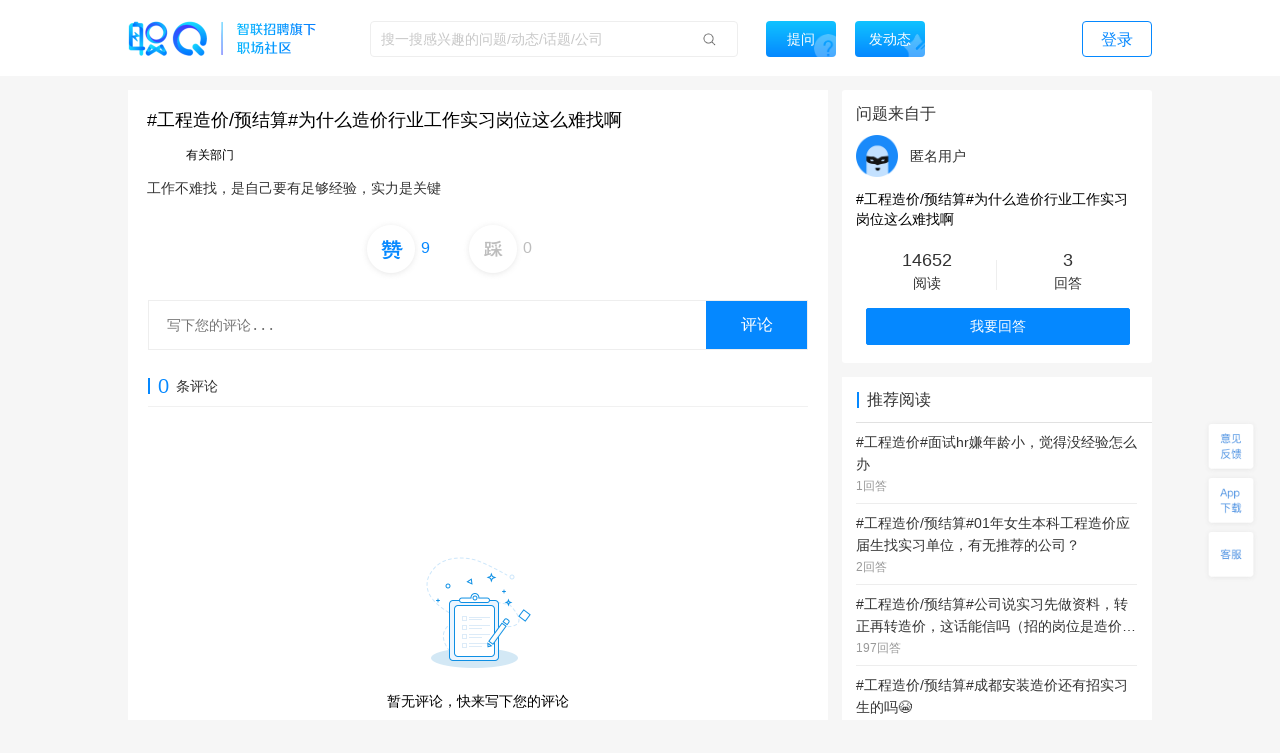

--- FILE ---
content_type: text/html; charset=utf-8
request_url: https://zq.zhaopin.com/answer/4091651/
body_size: 18812
content:
<!DOCTYPE html>
    <html>
    <head>
    <link rel="alternate" media="only screen and (max-width: 640px)" href="https://zq-mobile.zhaopin.com/mAnswer/4091651/" >
    <meta name="mobile-agent" content="format=html5;url=https://zq-mobile.zhaopin.com/mAnswer/4091651/">
    
    <title>#工程造价/预结算#为什么造价行业工作实习岗位这么难找啊_职Q!</title>
    <meta name="keywords" content="职Q、智联招聘、职场社交、有关部门、工作不难找，是自己要有足够经验，实力是关键, 关键,经验,实力,不难,工作,足够,找">
    <meta name="description" content="有关部门在线讨论{工作不难找，是自己要有足够经验，实力是关键}，欢迎大家在【职Q】互动问答平台在线交流。">
    <link rel='shortcut icon' href="//fecdn3.zhaopin.cn/zq_zhaopin_com/assets/logoIcon.ca5587.png"/>
    <link rel="canonical" href="https://zq.zhaopin.com/answer/4091651/" >
    <meta name="renderer" content="webkit">
    <meta name="baidu-site-verification" content="WDJLWaRByl" />
    <meta http-equiv="Content-Type" content="text/html;charset=utf-8"/>
    <meta http-equiv="Content-Type" content="text/html;charset=gb2312" />
    <meta name="sogou_site_verification" content="HtTQTAvN4W" />
    <meta name="360-site-verification" content="a309bbbf677d9ddf9c87a44c23e3a462" />
    
      <meta property="og:type" content="bbs"/>
      <meta property="og:release_date" content="19-02-09"/>
      <meta property="og:title" content="#工程造价/预结算#为什么造价行业工作实习岗位这么难找啊_职Q!"/>
      <meta property="og:description" content="有关部门在线讨论{工作不难找，是自己要有足够经验，实力是关键}，欢迎大家在【职Q】互动问答平台在线交流。"/>
      <meta property="og:author" content="有关部门"/>
      <meta property="og:bbs:replay" content="0"/>
    
    <meta property="bytedance:published_time" content="19-02-09" />
    <meta property="bytedance:lrDate_time" content="19-02-09" />
    <meta property="bytedance:updated_time" content="2026-01-17 10:42:29" />
    <script data-react-helmet="true" type="application/ld+json">
      {
        "@context": "https://zhanzhang.baidu.com/contexts/cambrian.jsonld",
        "@id": "https://zq.zhaopin.com/answer/4091651",
        "title": "#工程造价/预结算#为什么造价行业工作实习岗位这么难找啊_职Q!",
        "description": "有关部门在线讨论{工作不难找，是自己要有足够经验，实力是关键}，欢迎大家在【职Q】互动问答平台在线交流。",
        "pubDate": "19-02-09",
        "upDate": "2026-01-17 10:42:29"
      }
    </script>
    <script>
    var _hmt = _hmt || [];
    (function() {
      var hm = document.createElement("script");
      hm.src = "https://hm.baidu.com/hm.js?d26c088bb03e43df2051e9eecc560781";
      var s = document.getElementsByTagName("script")[0];
      s.parentNode.insertBefore(hm, s);
    })();
    (function(){
        var bp = document.createElement('script');
        var curProtocol = window.location.protocol.split(':')[0];
        if (curProtocol === 'https') {
            bp.src = 'https://zz.bdstatic.com/linksubmit/push.js';
        }
        else {
            bp.src = 'http://push.zhanzhang.baidu.com/push.js';
        }
        var s = document.getElementsByTagName("script")[0];
        s.parentNode.insertBefore(bp, s);
    })();
    (function(){
        var st = document.createElement("script");
        var src = (document.location.protocol == "http:") ?
        "http://js.passport.qihucdn.com/11.0.1.js?d31bb5a904cbe00bc1b5524454cfe894":"https://jspassport.ssl.qhimg.com/11.0.1.js?d31bb5a904cbe00bc1b5524454cfe894";
        st.src = src
        st.id = 'sozz'
        var s = document.getElementsByTagName("script")[0];
        s.parentNode.insertBefore(st, s);
    })();
    </script>
    <script>
    var zpStatConfig = {
      page: {
        appid: "A28",
        pagecode: "4600",
      },
      passThrough: {
        ignore: [/vod.cn-shanghai.aliyuncs.com/]
      },
    }
    </script>
    <script>
      (function(){
      var el = document.createElement("script");
      el.src = "https://lf1-cdn-tos.bytegoofy.com/goofy/ttzz/push.js?383d5c80e0122c6da1a977ea581bbd33a66609aba9ba6a8e1ba796251b83a834fd9a9dcb5ced4d7780eb6f3bbd089073c2a6d54440560d63862bbf4ec01bba3a";
      el.id = "ttzz";
      var s = document.getElementsByTagName("script")[0];
      s.parentNode.insertBefore(el, s);
      })(window)
    </script>
    <script src="//common-bucket.zhaopin.cn/js/zpfe-stat-sdk/zpfe-stat-sdk-latest.js"></script>
    <script src="//common-bucket.zhaopin.cn/js/knockout/knockout-3.4.2.js"></script>
    <script src="//common-bucket.zhaopin.cn/js/zpfe-widget-sdk/zpfe-widget-sdk-1.0.0.js"></script>
  
    
    <link rel="stylesheet" href="//fecdn4.zhaopin.cn/zq_zhaopin_com/chunk-vendors.3ff153.css"><link rel="stylesheet" href="//fecdn4.zhaopin.cn/zq_zhaopin_com/chunk-common.c7416e.css"><link rel="stylesheet" href="//fecdn1.zhaopin.cn/zq_zhaopin_com/answer.[router].798222.css">
    <script>var zpPageRequestId = "87b98dbf1c5d4be080d48f480ca40e04-" + (new Date()).valueOf() + "-" + parseInt(Math.random() * 1000000)</script>
    </head>
    <body>
    <div id="root" data-server-rendered="true"><div><div data-v-a306b560><div class="topbar" data-v-396dfee8 data-v-a306b560><div class="topbar_wrap" data-v-396dfee8><div class="fixTopMenu" data-v-396dfee8><img src="//fecdn3.zhaopin.cn/zq_zhaopin_com/assets/logo.373dcb.png" class="logo cursor" data-v-396dfee8> <div class="searchInput search" data-v-739f9731 data-v-396dfee8><p class="serach_input_wrap" data-v-739f9731><input placeholder="搜一搜感兴趣的问题/动态/话题/公司" type="text" value="" data-v-739f9731> <span class="search_icon" data-v-739f9731></span></p> <div class="askButton cursor" data-v-739f9731><span data-v-739f9731>提问</span></div></div> <div class="speak cursor" data-v-396dfee8><span data-v-396dfee8>发动态</span></div> <!----> <span class="login cursor" data-v-396dfee8>登录</span> <!----></div> <div style="display:none;" data-v-0fff7e90 data-v-396dfee8><div class="mask" data-v-0fff7e90></div> <div class="message-container" data-v-0fff7e90><div class="content" data-v-0fff7e90> <p class="no-more-info" data-v-0fff7e90>
                没有新消息</p> <p class="more-info" data-v-0fff7e90><a onclick="H_MsgTota()" href="/messageList/0" data-v-0fff7e90>更多内容</a></p></div></div></div> <div class="backTop-icon" data-v-396dfee8><div class="box" data-v-6374ab62 data-v-396dfee8><span class="feedback" data-v-6374ab62><span data-v-6374ab62></span></span> <span class="appdown" data-v-6374ab62><span data-v-6374ab62></span></span> <span class="services" data-v-6374ab62><span data-v-6374ab62></span></span> <p class="backToTop" style="display:none;" data-v-6374ab62><span class="back_icon" data-v-6374ab62></span></p> <span class="app hide" data-v-6374ab62></span> <span class="servicescode hide" data-v-6374ab62></span></div></div></div></div> <div class="answer_wrap" data-v-a306b560><!----> <div data-v-a306b560><div class="answer_main_left left_wrap" data-v-a306b560><div class="answer_main_left_wrap"><div class="answer_answer_card"><div class="comment_item_card"><div><div quuid=""><div class="title_box" data-v-378d0c3c><h1 class="title" data-v-378d0c3c>#工程造价/预结算#为什么造价行业工作实习岗位这么难找啊</h1></div> <div class="userContent"><div company="山西生龙国际投资发展有限公司" companyNumber="" createInfo="山西/河南工业大学" class="userInfo overLength" data-v-871a5e7c><div class="clear" data-v-871a5e7c><p class="headImg" data-v-871a5e7c><strong data-v-8d725c2e data-v-871a5e7c><span class="headImg" style="background:url(&quot;http://mypics.zhaopin.cn//avatar/2020/2/12/31a85f9f-ff41-4d5d-988b-66dfc0628c9f.jpg?x-oss-process=image/resize,h_200&quot;) center center / cover no-repeat;height:100%;" data-v-8d725c2e></span></strong> <!----></p> <span class="nick" data-v-871a5e7c>
      有关部门
    </span> <!----> <!----> <!----></div></div></div> <div class="content"><div styleShowMore="" class="answer_text_wrap" data-v-7ef37f3e><!----> <!----> <!----> <!----> <div class="text_wrap" data-v-7ef37f3e><h1 class="content" data-v-7ef37f3e>工作不难找，是自己要有足够经验，实力是关键</h1></div> <!----></div></div> <div><div data-v-366ec114><div class="btns_big" data-v-366ec114><!----> <div class="praise" data-v-366ec114><span class="icon" data-v-366ec114></span><span class="num cl_b" data-v-366ec114>9</span> <span class="praise_move" data-v-366ec114>赞+1</span></div> <div class="press" data-v-366ec114><span class="icon" data-v-366ec114></span><span class="num" data-v-366ec114>0</span></div></div> <div class="report" data-v-366ec114><div class="report_wrap" data-v-366ec114><img src="https://ask-image.zhaopin.cn/discover_images/1614048200564.jpg" data-v-366ec114> <span class="report_text" data-v-366ec114></span></div></div></div></div></div></div></div></div> <div class="comment_wrap"><div class="input_wrap"><textarea placeholder="写下您的评论..." type="text"></textarea> <!----> <span class="submit">评论</span></div></div> <p class="comment_num"><span>0</span>
      条评论
    </p> <div class="answer_comment_list"><!----> </div></div> <div class="no_comment"><img src="//fecdn3.zhaopin.cn/zq_zhaopin_com/assets/no-data.9f1bd7.png"> <p>暂无评论，快来写下您的评论</p></div> <div class="recommend_hot" data-v-4d21fa82><div class="recommend_hot-job" data-v-4d21fa82><div class="recommend_hot-title" data-v-4d21fa82>
      热门职位推荐
    </div> <div class="recommend_hot-list" data-v-4d21fa82><div class="recommend_hot-item" data-v-4d21fa82><a href="https://www.zhaopin.com/sou/kwB5IOVQG?order=4" data-name="奥迪招聘" data-code="" data-cn="" target="_blank" class="recommend_hot-href" data-v-4d21fa82>奥迪招聘</a></div><div class="recommend_hot-item" data-v-4d21fa82><a href="https://www.zhaopin.com/sou/jt6000000000000%2C6000100000000%2C6000100030000?order=4" data-name="保安招聘" data-code="" data-cn="" target="_blank" class="recommend_hot-href" data-v-4d21fa82>保安招聘</a></div><div class="recommend_hot-item" data-v-4d21fa82><a href="https://www.zhaopin.com/sou/kwJA8M4IO?order=4" data-name="骑手招聘" data-code="" data-cn="" target="_blank" class="recommend_hot-href" data-v-4d21fa82>骑手招聘</a></div><div class="recommend_hot-item" data-v-4d21fa82><a href="https://www.zhaopin.com/sou/jt15000000000000%2C15000100000000%2C15000100280000?order=4" data-name="喷塑工招聘" data-code="" data-cn="" target="_blank" class="recommend_hot-href" data-v-4d21fa82>喷塑工招聘</a></div><div class="recommend_hot-item" data-v-4d21fa82><a href="https://www.zhaopin.com/sou/kwHTJ5RP8?order=4" data-name="车工招聘" data-code="" data-cn="" target="_blank" class="recommend_hot-href" data-v-4d21fa82>车工招聘</a></div><div class="recommend_hot-item" data-v-4d21fa82><a href="https://www.zhaopin.com/sou/kwAEK5S20?order=4" data-name="厨师招聘" data-code="" data-cn="" target="_blank" class="recommend_hot-href" data-v-4d21fa82>厨师招聘</a></div><div class="recommend_hot-item" data-v-4d21fa82><a href="https://www.zhaopin.com/sou/kwAF4OUPITSK?order=4" data-name="叉车工招聘" data-code="" data-cn="" target="_blank" class="recommend_hot-href" data-v-4d21fa82>叉车工招聘</a></div><div class="recommend_hot-item" data-v-4d21fa82><a href="https://special.zhaopin.com/sh/2010/bs031111/wx.htm" data-name="博世招聘" data-code="" data-cn="" target="_blank" class="recommend_hot-href" data-v-4d21fa82>博世招聘</a></div><div class="recommend_hot-item" data-v-4d21fa82><a href="https://www.zhaopin.com/sou/kw9OMLDVCKUQ44O?order=4" data-name="中国银行招聘" data-code="" data-cn="" target="_blank" class="recommend_hot-href" data-v-4d21fa82>中国银行招聘</a></div><div class="recommend_hot-item" data-v-4d21fa82><a href="https://www.zhaopin.com/sou/kw9VEMQ08?order=4" data-name="保洁招聘" data-code="" data-cn="" target="_blank" class="recommend_hot-href" data-v-4d21fa82>保洁招聘</a></div><div class="recommend_hot-item" data-v-4d21fa82><a href="https://www.zhaopin.com/sou/kwIOVP3J0?order=4" data-name="阿里招聘" data-code="" data-cn="" target="_blank" class="recommend_hot-href" data-v-4d21fa82>阿里招聘</a></div><div class="recommend_hot-item" data-v-4d21fa82><a href="https://www.zhaopin.com/sou/jt7000000000000%2C7000400000000%2C7000400050000?order=4" data-name="电工招聘" data-code="" data-cn="" target="_blank" class="recommend_hot-href" data-v-4d21fa82>电工招聘</a></div><div class="recommend_hot-item" data-v-4d21fa82><a href="https://www.zhaopin.com/sou/jt7000000000000%2C7000100000000%2C7000100120000?order=4" data-name="安全员招聘" data-code="" data-cn="" target="_blank" class="recommend_hot-href" data-v-4d21fa82>安全员招聘</a></div><div class="recommend_hot-item" data-v-4d21fa82><a href="https://www.zhaopin.com/sou/jt15000000000000%2C15000100000000%2C15000100270000?order=4" data-name="普工招聘" data-code="" data-cn="" target="_blank" class="recommend_hot-href" data-v-4d21fa82>普工招聘</a></div><div class="recommend_hot-item" data-v-4d21fa82><a href="https://www.zhaopin.com/sou/jt15000000000000%2C15000100000000%2C15000100190000?order=4" data-name="技工招聘" data-code="" data-cn="" target="_blank" class="recommend_hot-href" data-v-4d21fa82>技工招聘</a></div><div class="recommend_hot-item" data-v-4d21fa82><a href="https://www.zhaopin.com/sou/kwBER6AFO?order=4" data-name="家政招聘" data-code="" data-cn="" target="_blank" class="recommend_hot-href" data-v-4d21fa82>家政招聘</a></div><div class="recommend_hot-item" data-v-4d21fa82><a href="https://www.zhaopin.com/sou/kwBV2O1N2RK8?order=4" data-name="必胜客招聘" data-code="" data-cn="" target="_blank" class="recommend_hot-href" data-v-4d21fa82>必胜客招聘</a></div><div class="recommend_hot-item" data-v-4d21fa82><a href="https://www.zhaopin.com/sou/kwAC2OHHATSK?order=4" data-name="包装工招聘" data-code="" data-cn="" target="_blank" class="recommend_hot-href" data-v-4d21fa82>包装工招聘</a></div><div class="recommend_hot-item" data-v-4d21fa82><a href="https://www.zhaopin.com/sou/kwCS6L58AKB0?order=4" data-name="服务员招聘" data-code="" data-cn="" target="_blank" class="recommend_hot-href" data-v-4d21fa82>服务员招聘</a></div><div class="recommend_hot-item" data-v-4d21fa82><a href="https://www.zhaopin.com/sou/kwJ9V9KTG?order=4" data-name="驾驶招聘" data-code="" data-cn="" target="_blank" class="recommend_hot-href" data-v-4d21fa82>驾驶招聘</a></div><div class="recommend_hot-item" data-v-4d21fa82><a href="https://www.zhaopin.com/sou/jt9000300210000?order=4" data-name="配置管理" data-code="" data-cn="peizhiguanli" target="_blank" class="recommend_hot-href" data-v-4d21fa82>配置管理</a></div><div class="recommend_hot-item" data-v-4d21fa82><a href="https://www.zhaopin.com/sou/jt2000500060000?order=4" data-name="水/空/陆运操作" data-code="" data-cn="shui/kong/luyuncaozuo" target="_blank" class="recommend_hot-href" data-v-4d21fa82>水/空/陆运操作</a></div><div class="recommend_hot-item" data-v-4d21fa82><a href="https://www.zhaopin.com/sou/jt7000300080000?order=4" data-name="废气处理工程师" data-code="" data-cn="feiqichuligongchengshi" target="_blank" class="recommend_hot-href" data-v-4d21fa82>废气处理工程师</a></div><div class="recommend_hot-item" data-v-4d21fa82><a href="https://www.zhaopin.com/sou/jt1000100010000?order=4" data-name="编辑" data-code="" data-cn="bianji" target="_blank" class="recommend_hot-href" data-v-4d21fa82>编辑</a></div><div class="recommend_hot-item" data-v-4d21fa82><a href="https://www.zhaopin.com/sou/jt14000600180000?order=4" data-name="人事测评" data-code="" data-cn="renshiceping" target="_blank" class="recommend_hot-href" data-v-4d21fa82>人事测评</a></div><div class="recommend_hot-item" data-v-4d21fa82><a href="https://www.zhaopin.com/sou/jt2000500150000?order=4" data-name="运输经理/主管" data-code="" data-cn="yunshujingli/zhuguan" target="_blank" class="recommend_hot-href" data-v-4d21fa82>运输经理/主管</a></div><div class="recommend_hot-item" data-v-4d21fa82><a href="https://www.zhaopin.com/sou/jt6000500090000?order=4" data-name="收银员" data-code="" data-cn="shouyinyuan" target="_blank" class="recommend_hot-href" data-v-4d21fa82>收银员</a></div><div class="recommend_hot-item" data-v-4d21fa82><a href="https://www.zhaopin.com/sou/jt20000200290000?order=4" data-name="信息技术经理/主管" data-code="" data-cn="xinxijishujingli/zhuguan" target="_blank" class="recommend_hot-href" data-v-4d21fa82>信息技术经理/主管</a></div><div class="recommend_hot-item" data-v-4d21fa82><a href="https://www.zhaopin.com/sou/jt15000300360000?order=4" data-name="汽车/摩托车工程师" data-code="" data-cn="qiche/motuochegongchengshi" target="_blank" class="recommend_hot-href" data-v-4d21fa82>汽车/摩托车工程师</a></div><div class="recommend_hot-item" data-v-4d21fa82><a href="https://www.zhaopin.com/sou/jt4000200100000?order=4" data-name="中控/场控/助播" data-code="" data-cn="zhongkong/changkong/zhubo" target="_blank" class="recommend_hot-href" data-v-4d21fa82>中控/场控/助播</a></div></div> <div class="recommend_hot-title" data-v-4d21fa82>
      热门公司推荐
    </div> <div class="recommend_hot-list" data-v-4d21fa82><div class="recommend_hot-item" data-v-4d21fa82><a href="https://www.zhaopin.com/companydetail/CZL1390906120.htm" data-name="霸王茶姬招聘" data-code="" data-cn="" target="_blank" class="recommend_hot-href" data-v-4d21fa82>霸王茶姬招聘</a></div><div class="recommend_hot-item" data-v-4d21fa82><a href="https://www.zhaopin.com/companydetail/CZ000071980.htm" data-name="肯德基招聘" data-code="" data-cn="" target="_blank" class="recommend_hot-href" data-v-4d21fa82>肯德基招聘</a></div><div class="recommend_hot-item" data-v-4d21fa82><a href="https://www.zhaopin.com/companydetail/CZ120994470" data-name="顺丰招聘" data-code="" data-cn="" target="_blank" class="recommend_hot-href" data-v-4d21fa82>顺丰招聘</a></div><div class="recommend_hot-item" data-v-4d21fa82><a href="https://www.zhaopin.com/companydetail/CZ383625320.htm" data-name="美团招聘" data-code="" data-cn="" target="_blank" class="recommend_hot-href" data-v-4d21fa82>美团招聘</a></div><div class="recommend_hot-item" data-v-4d21fa82><a href="https://www.zhaopin.com/companydetail/CC192921312D90250023000.htm" data-name="京东招聘" data-code="" data-cn="" target="_blank" class="recommend_hot-href" data-v-4d21fa82>京东招聘</a></div><div class="recommend_hot-item" data-v-4d21fa82><a href="https://www.zhaopin.com/companydetail/CC439773719" data-name="饿了么招聘" data-code="" data-cn="" target="_blank" class="recommend_hot-href" data-v-4d21fa82>饿了么招聘</a></div><div class="recommend_hot-item" data-v-4d21fa82><a href="https://www.zhaopin.com/companydetail/CZ132962990" data-name="比亚迪招聘" data-code="" data-cn="" target="_blank" class="recommend_hot-href" data-v-4d21fa82>比亚迪招聘</a></div><div class="recommend_hot-item" data-v-4d21fa82><a href="https://www.zhaopin.com/companydetail/CC000444240.htm" data-name="中国一汽招聘" data-code="" data-cn="" target="_blank" class="recommend_hot-href" data-v-4d21fa82>中国一汽招聘</a></div><div class="recommend_hot-item" data-v-4d21fa82><a href="https://www.zhaopin.com/companydetail/CC644747623.htm" data-name="北京汽车招聘" data-code="" data-cn="" target="_blank" class="recommend_hot-href" data-v-4d21fa82>北京汽车招聘</a></div><div class="recommend_hot-item" data-v-4d21fa82><a href="https://www.zhaopin.com/companydetail/CZ279171030" data-name="蔚来招聘" data-code="" data-cn="" target="_blank" class="recommend_hot-href" data-v-4d21fa82>蔚来招聘</a></div><div class="recommend_hot-item" data-v-4d21fa82><a href="https://www.zhaopin.com/companydetail/CZ679989880" data-name="东风汽车招聘" data-code="" data-cn="" target="_blank" class="recommend_hot-href" data-v-4d21fa82>东风汽车招聘</a></div><div class="recommend_hot-item" data-v-4d21fa82><a href="https://www.zhaopin.com/companydetail/CZ120341430.htm" data-name="长城汽车招聘" data-code="" data-cn="" target="_blank" class="recommend_hot-href" data-v-4d21fa82>长城汽车招聘</a></div><div class="recommend_hot-item" data-v-4d21fa82><a href="https://www.zhaopin.com/companydetail/CZ120922220.htm" data-name="奇瑞汽车招聘" data-code="" data-cn="" target="_blank" class="recommend_hot-href" data-v-4d21fa82>奇瑞汽车招聘</a></div><div class="recommend_hot-item" data-v-4d21fa82><a href="https://www.zhaopin.com/companydetail/CZ300846430.htm" data-name="理想汽车招聘" data-code="" data-cn="" target="_blank" class="recommend_hot-href" data-v-4d21fa82>理想汽车招聘</a></div><div class="recommend_hot-item" data-v-4d21fa82><a href="https://www.zhaopin.com/companydetail/CZ604839930.htm" data-name="长鑫存储招聘" data-code="" data-cn="" target="_blank" class="recommend_hot-href" data-v-4d21fa82>长鑫存储招聘</a></div><div class="recommend_hot-item" data-v-4d21fa82><a href="https://www.zhaopin.com/companydetail/CC153845810.htm" data-name="天江药业招聘" data-code="" data-cn="" target="_blank" class="recommend_hot-href" data-v-4d21fa82>天江药业招聘</a></div><div class="recommend_hot-item" data-v-4d21fa82><a href="https://www.zhaopin.com/companydetail/CZ000558690.htm" data-name="蓝月亮招聘" data-code="" data-cn="" target="_blank" class="recommend_hot-href" data-v-4d21fa82>蓝月亮招聘</a></div><div class="recommend_hot-item" data-v-4d21fa82><a href="https://www.zhaopin.com/companydetail/CZ120471590.htm" data-name="安踏招聘" data-code="" data-cn="" target="_blank" class="recommend_hot-href" data-v-4d21fa82>安踏招聘</a></div><div class="recommend_hot-item" data-v-4d21fa82><a href="https://www.zhaopin.com/companydetail/CZ000050460.htm" data-name="TCL招聘" data-code="" data-cn="" target="_blank" class="recommend_hot-href" data-v-4d21fa82>TCL招聘</a></div><div class="recommend_hot-item" data-v-4d21fa82><a href="https://www.zhaopin.com/companydetail/CZ132067430.htm" data-name="海信招聘" data-code="" data-cn="" target="_blank" class="recommend_hot-href" data-v-4d21fa82>海信招聘</a></div><div class="recommend_hot-item" data-v-4d21fa82><a href="https://www.zhaopin.com/companydetail/CC000024062" data-name="联想招聘" data-code="" data-cn="" target="_blank" class="recommend_hot-href" data-v-4d21fa82>联想招聘</a></div><div class="recommend_hot-item" data-v-4d21fa82><a href="https://www.zhaopin.com/companydetail/CZ120975580" data-name="海康威视招聘" data-code="" data-cn="" target="_blank" class="recommend_hot-href" data-v-4d21fa82>海康威视招聘</a></div><div class="recommend_hot-item" data-v-4d21fa82><a href="https://www.zhaopin.com/companydetail/CZ271988630" data-name="宁德时代招聘" data-code="" data-cn="" target="_blank" class="recommend_hot-href" data-v-4d21fa82>宁德时代招聘</a></div><div class="recommend_hot-item" data-v-4d21fa82><a href="https://www.zhaopin.com/companydetail/CZ120146700.htm" data-name="中兴招聘" data-code="" data-cn="" target="_blank" class="recommend_hot-href" data-v-4d21fa82>中兴招聘</a></div><div class="recommend_hot-item" data-v-4d21fa82><a href="https://www.zhaopin.com/companydetail/CZ121051590.htm" data-name="新松招聘" data-code="" data-cn="" target="_blank" class="recommend_hot-href" data-v-4d21fa82>新松招聘</a></div><div class="recommend_hot-item" data-v-4d21fa82><a href="https://www.zhaopin.com/companydetail/CZ161678510.htm" data-name="京东方招聘" data-code="" data-cn="" target="_blank" class="recommend_hot-href" data-v-4d21fa82>京东方招聘</a></div><div class="recommend_hot-item" data-v-4d21fa82><a href="https://www.zhaopin.com/companydetail/CC217586629" data-name="申通招聘" data-code="" data-cn="" target="_blank" class="recommend_hot-href" data-v-4d21fa82>申通招聘</a></div><div class="recommend_hot-item" data-v-4d21fa82><a href="https://www.zhaopin.com/companydetail/CC138773165" data-name="圆通招聘" data-code="" data-cn="" target="_blank" class="recommend_hot-href" data-v-4d21fa82>圆通招聘</a></div><div class="recommend_hot-item" data-v-4d21fa82><a href="https://www.zhaopin.com/companydetail/CZ542783320.htm" data-name="中通招聘" data-code="" data-cn="" target="_blank" class="recommend_hot-href" data-v-4d21fa82>中通招聘</a></div><div class="recommend_hot-item" data-v-4d21fa82><a href="https://www.zhaopin.com/companydetail/CZ205908110" data-name="百世物流招聘" data-code="" data-cn="" target="_blank" class="recommend_hot-href" data-v-4d21fa82>百世物流招聘</a></div><div class="recommend_hot-item" data-v-4d21fa82><a href="https://www.zhaopin.com/companydetail/CZ156976020.htm" data-name="德邦物流招聘" data-code="" data-cn="" target="_blank" class="recommend_hot-href" data-v-4d21fa82>德邦物流招聘</a></div><div class="recommend_hot-item" data-v-4d21fa82><a href="https://www.zhaopin.com/companydetail/CC000504209.htm" data-name="麦当劳招聘" data-code="" data-cn="" target="_blank" class="recommend_hot-href" data-v-4d21fa82>麦当劳招聘</a></div><div class="recommend_hot-item" data-v-4d21fa82><a href="https://www.zhaopin.com/companydetail/CZ144218090.htm" data-name="星巴克招聘" data-code="" data-cn="" target="_blank" class="recommend_hot-href" data-v-4d21fa82>星巴克招聘</a></div><div class="recommend_hot-item" data-v-4d21fa82><a href="https://www.zhaopin.com/companydetail/CZ535886520.htm" data-name="海底捞招聘" data-code="" data-cn="" target="_blank" class="recommend_hot-href" data-v-4d21fa82>海底捞招聘</a></div><div class="recommend_hot-item" data-v-4d21fa82><a href="https://www.zhaopin.com/companydetail/CZ407014910.htm" data-name="蜜雪冰城招聘" data-code="" data-cn="" target="_blank" class="recommend_hot-href" data-v-4d21fa82>蜜雪冰城招聘</a></div><div class="recommend_hot-item" data-v-4d21fa82><a href="https://www.zhaopin.com/companydetail/CC598313138.htm" data-name="瑞幸招聘" data-code="" data-cn="" target="_blank" class="recommend_hot-href" data-v-4d21fa82>瑞幸招聘</a></div><div class="recommend_hot-item" data-v-4d21fa82><a href="https://www.zhaopin.com/companydetail/CC000025063.htm" data-name="雀巢招聘" data-code="" data-cn="" target="_blank" class="recommend_hot-href" data-v-4d21fa82>雀巢招聘</a></div><div class="recommend_hot-item" data-v-4d21fa82><a href="https://www.zhaopin.com/companydetail/CC120072290.htm" data-name="腾讯招聘" data-code="" data-cn="" target="_blank" class="recommend_hot-href" data-v-4d21fa82>腾讯招聘</a></div><div class="recommend_hot-item" data-v-4d21fa82><a href="https://www.zhaopin.com/companydetail/CZ000147540.htm" data-name="百度招聘" data-code="" data-cn="" target="_blank" class="recommend_hot-href" data-v-4d21fa82>百度招聘</a></div><div class="recommend_hot-item" data-v-4d21fa82><a href="https://www.zhaopin.com/companydetail/CZ264657880.htm" data-name="快手招聘" data-code="" data-cn="" target="_blank" class="recommend_hot-href" data-v-4d21fa82>快手招聘</a></div><div class="recommend_hot-item" data-v-4d21fa82><a href="https://www.zhaopin.com/companydetail/CZ469217510.htm" data-name="字节跳动招聘" data-code="" data-cn="" target="_blank" class="recommend_hot-href" data-v-4d21fa82>字节跳动招聘</a></div><div class="recommend_hot-item" data-v-4d21fa82><a href="https://www.zhaopin.com/companydetail/CZ415728820D00112678551.htm" data-name="新华网招聘" data-code="" data-cn="" target="_blank" class="recommend_hot-href" data-v-4d21fa82>新华网招聘</a></div><div class="recommend_hot-item" data-v-4d21fa82><a href="https://www.zhaopin.com/companydetail/CZ483710520.htm" data-name="小米招聘" data-code="" data-cn="" target="_blank" class="recommend_hot-href" data-v-4d21fa82>小米招聘</a></div><div class="recommend_hot-item" data-v-4d21fa82><a href="https://www.zhaopin.com/companydetail/CZ000136560" data-name="招商银行招聘" data-code="" data-cn="" target="_blank" class="recommend_hot-href" data-v-4d21fa82>招商银行招聘</a></div><div class="recommend_hot-item" data-v-4d21fa82><a href="https://www.zhaopin.com/companydetail/CZ176229210.htm" data-name="中信银行招聘" data-code="" data-cn="" target="_blank" class="recommend_hot-href" data-v-4d21fa82>中信银行招聘</a></div><div class="recommend_hot-item" data-v-4d21fa82><a href="https://www.zhaopin.com/companydetail/CC206703910.htm" data-name="北京银行招聘" data-code="" data-cn="" target="_blank" class="recommend_hot-href" data-v-4d21fa82>北京银行招聘</a></div><div class="recommend_hot-item" data-v-4d21fa82><a href="https://www.zhaopin.com/companydetail/CZ201234310" data-name="兴业银行招聘" data-code="" data-cn="" target="_blank" class="recommend_hot-href" data-v-4d21fa82>兴业银行招聘</a></div><div class="recommend_hot-item" data-v-4d21fa82><a href="https://www.zhaopin.com/companydetail/交通银行股份有限公司_CC133765983.htm" data-name="交通银行招聘" data-code="" data-cn="" target="_blank" class="recommend_hot-href" data-v-4d21fa82>交通银行招聘</a></div><div class="recommend_hot-item" data-v-4d21fa82><a href="https://www.zhaopin.com/companydetail/CC242631114.htm" data-name="建发集团招聘" data-code="" data-cn="" target="_blank" class="recommend_hot-href" data-v-4d21fa82>建发集团招聘</a></div><div class="recommend_hot-item" data-v-4d21fa82><a href="https://www.zhaopin.com/companydetail/CZ000413680.htm" data-name="中国移动招聘" data-code="" data-cn="" target="_blank" class="recommend_hot-href" data-v-4d21fa82>中国移动招聘</a></div><div class="recommend_hot-item" data-v-4d21fa82><a href="https://www.zhaopin.com/companydetail/CZ210169110.htm" data-name="中国联通招聘" data-code="" data-cn="" target="_blank" class="recommend_hot-href" data-v-4d21fa82>中国联通招聘</a></div><div class="recommend_hot-item" data-v-4d21fa82><a href="https://www.zhaopin.com/companydetail/%E4%B8%AD%E5%9B%BD%E7%94%B5%E4%BF%A1%E8%82%A1%E4%BB%BD%E6%9C%89%E9%99%90%E5%85%AC%E5%8F%B8_CC234146119.htm" data-name="中国电信招聘" data-code="" data-cn="" target="_blank" class="recommend_hot-href" data-v-4d21fa82>中国电信招聘</a></div><div class="recommend_hot-item" data-v-4d21fa82><a href="https://www.zhaopin.com/companydetail/CZ120884370.htm" data-name="中粮集团招聘" data-code="" data-cn="" target="_blank" class="recommend_hot-href" data-v-4d21fa82>中粮集团招聘</a></div><div class="recommend_hot-item" data-v-4d21fa82><a href="https://www.zhaopin.com/companydetail/CZ130209190.htm" data-name="国药控股招聘" data-code="" data-cn="" target="_blank" class="recommend_hot-href" data-v-4d21fa82>国药控股招聘</a></div><div class="recommend_hot-item" data-v-4d21fa82><a href="https://www.zhaopin.com/companydetail/CC694925024.htm" data-name="中广核招聘" data-code="" data-cn="" target="_blank" class="recommend_hot-href" data-v-4d21fa82>中广核招聘</a></div><div class="recommend_hot-item" data-v-4d21fa82><a href="https://www.zhaopin.com/companydetail/CZL1226837610.htm" data-name="中国船舶招聘" data-code="" data-cn="" target="_blank" class="recommend_hot-href" data-v-4d21fa82>中国船舶招聘</a></div><div class="recommend_hot-item" data-v-4d21fa82><a href="https://www.zhaopin.com/companydetail/CC298705518.htm" data-name="强生中国招聘" data-code="" data-cn="" target="_blank" class="recommend_hot-href" data-v-4d21fa82>强生中国招聘</a></div><div class="recommend_hot-item" data-v-4d21fa82><a href="https://www.zhaopin.com/companydetail/CZ133693600.htm" data-name="汇丰中国招聘" data-code="" data-cn="" target="_blank" class="recommend_hot-href" data-v-4d21fa82>汇丰中国招聘</a></div><div class="recommend_hot-item" data-v-4d21fa82><a href="https://www.zhaopin.com/companydetail/宜家（中国）投资有限公司_CC145779889.htm" data-name="宜家招聘" data-code="" data-cn="" target="_blank" class="recommend_hot-href" data-v-4d21fa82>宜家招聘</a></div><div class="recommend_hot-item" data-v-4d21fa82><a href="https://www.zhaopin.com/companydetail/CZ000100540D00100068069.htm" data-name="立邦中国招聘" data-code="" data-cn="" target="_blank" class="recommend_hot-href" data-v-4d21fa82>立邦中国招聘</a></div><div class="recommend_hot-item" data-v-4d21fa82><a href="https://www.zhaopin.com/companydetail/CZ000593040.htm" data-name="伊利招聘" data-code="" data-cn="" target="_blank" class="recommend_hot-href" data-v-4d21fa82>伊利招聘</a></div><div class="recommend_hot-item" data-v-4d21fa82><a href="https://www.zhaopin.com/companydetail/CZ000408980.htm" data-name="青岛啤酒招聘" data-code="" data-cn="" target="_blank" class="recommend_hot-href" data-v-4d21fa82>青岛啤酒招聘</a></div><div class="recommend_hot-item" data-v-4d21fa82><a href="https://www.zhaopin.com/companydetail/CZ134228310.htm" data-name="京港地铁招聘" data-code="" data-cn="" target="_blank" class="recommend_hot-href" data-v-4d21fa82>京港地铁招聘</a></div><div class="recommend_hot-item" data-v-4d21fa82><a href="https://www.zhaopin.com/companydetail/CC120104441" data-name="宝马招聘" data-code="" data-cn="" target="_blank" class="recommend_hot-href" data-v-4d21fa82>宝马招聘</a></div><div class="recommend_hot-item" data-v-4d21fa82><a href="https://www.zhaopin.com/companydetail/CZ405839980.htm" data-name="小鹏汽车招聘" data-code="" data-cn="" target="_blank" class="recommend_hot-href" data-v-4d21fa82>小鹏汽车招聘</a></div><div class="recommend_hot-item" data-v-4d21fa82><a href="https://www.zhaopin.com/companydetail/CC000542945.html" data-name="华为招聘" data-code="" data-cn="" target="_blank" class="recommend_hot-href" data-v-4d21fa82>华为招聘</a></div><div class="recommend_hot-item" data-v-4d21fa82><a href="https://www.zhaopin.com/companydetail/CZ532432020.htm" data-name="特斯拉招聘" data-code="" data-cn="" target="_blank" class="recommend_hot-href" data-v-4d21fa82>特斯拉招聘</a></div><div class="recommend_hot-item" data-v-4d21fa82><a href="https://www.zhaopin.com/companydetail/CZ000616940" data-name="吉利招聘" data-code="" data-cn="" target="_blank" class="recommend_hot-href" data-v-4d21fa82>吉利招聘</a></div><div class="recommend_hot-item" data-v-4d21fa82><a href="https://www.zhaopin.com/companydetail/CZ000614620D00101130159" data-name="奔驰招聘" data-code="" data-cn="" target="_blank" class="recommend_hot-href" data-v-4d21fa82>奔驰招聘</a></div><div class="recommend_hot-item" data-v-4d21fa82><a href="https://www.zhaopin.com/companydetail/CZ121066840.htm" data-name="海尔招聘" data-code="" data-cn="" target="_blank" class="recommend_hot-href" data-v-4d21fa82>海尔招聘</a></div><div class="recommend_hot-item" data-v-4d21fa82><a href="https://www.zhaopin.com/companydetail/CZ270219410.htm" data-name="美的招聘" data-code="" data-cn="" target="_blank" class="recommend_hot-href" data-v-4d21fa82>美的招聘</a></div><div class="recommend_hot-item" data-v-4d21fa82><a href="https://www.zhaopin.com/companydetail/CZ161678510.htm" data-name="京东方招聘" data-code="" data-cn="" target="_blank" class="recommend_hot-href" data-v-4d21fa82>京东方招聘</a></div><div class="recommend_hot-item" data-v-4d21fa82><a href="https://www.zhaopin.com/companydetail/CC000017117.htm" data-name="施耐德电气招聘" data-code="" data-cn="" target="_blank" class="recommend_hot-href" data-v-4d21fa82>施耐德电气招聘</a></div><div class="recommend_hot-item" data-v-4d21fa82><a href="https://www.zhaopin.com/companydetail/CZ156976020.htm" data-name="德邦物流招聘" data-code="" data-cn="" target="_blank" class="recommend_hot-href" data-v-4d21fa82>德邦物流招聘</a></div></div></div></div></div> <div class="answer_main_right right_wrap" data-v-7c116e5c data-v-a306b560><div class="answer_question_card" data-v-7c116e5c><p class="tl">问题来自于</p> <div class="user_card question" data-v-40483344><span class="user_avatar" style="background-image:url('//fecdn3.zhaopin.cn/zq_zhaopin_com/assets/anonymousHead.d3aa9f.png');background-size:cover;background-position:center;" data-v-40483344></span> <!----> <div class="user_info" data-v-40483344><p class="name anonymous" data-v-40483344>匿名用户</p></div></div> <a href="https://zq.zhaopin.com/question/4510449/" class="question_info"><p class="title">#工程造价/预结算#为什么造价行业工作实习岗位这么难找啊</p> <p class="description"></p> <div class="num line"><p class="num_show">14652</p> <p>阅读</p></div> <div class="num"><p class="num_show">3</p> <p>回答</p></div></a> <div class="btns"><span class="blue">我要回答</span></div></div> <div class="answer_main_right_list" data-v-7c116e5c><div class="title_wrap" data-v-7c116e5c><span class="line" data-v-7c116e5c></span> <span data-v-7c116e5c>推荐阅读</span></div> <div class="recommend_list" data-v-43ffeef9 data-v-7c116e5c><a href="https://zq.zhaopin.com/question/9085065/" class="question_item" data-v-43ffeef9><h2 class="title" data-v-43ffeef9>#工程造价#面试hr嫌年龄小，觉得没经验怎么办</h2> <div class="num" data-v-43ffeef9><span class="answer" data-v-43ffeef9>1回答</span>  
      <!----></div></a><a href="https://zq.zhaopin.com/question/9400628/" class="question_item" data-v-43ffeef9><h2 class="title" data-v-43ffeef9>#工程造价/预结算#01年女生本科工程造价应届生找实习单位，有无推荐的公司？</h2> <div class="num" data-v-43ffeef9><span class="answer" data-v-43ffeef9>2回答</span>  
      <!----></div></a><a href="https://zq.zhaopin.com/question/6976697/" class="question_item" data-v-43ffeef9><h2 class="title" data-v-43ffeef9>#工程造价/预结算#公司说实习先做资料，转正再转造价，这话能信吗（招的岗位是造价员）</h2> <div class="num" data-v-43ffeef9><span class="answer" data-v-43ffeef9>197回答</span>  
      <!----></div></a><a href="https://zq.zhaopin.com/question/7654116/" class="question_item" data-v-43ffeef9><h2 class="title" data-v-43ffeef9>#工程造价/预结算#成都安装造价还有招实习生的吗😭</h2> <div class="num" data-v-43ffeef9><span class="answer" data-v-43ffeef9>4回答</span>  
      <!----></div></a><a href="https://zq.zhaopin.com/question/4972386/" class="question_item" data-v-43ffeef9><h2 class="title" data-v-43ffeef9>#工程造价/预结算#我想找一份造价行业的工作，现在用人单位要求太高，怎么办，</h2> <div class="num" data-v-43ffeef9><span class="answer" data-v-43ffeef9>1回答</span>  
      <!----></div></a><a href="https://zq.zhaopin.com/question/4786225/" class="question_item" data-v-43ffeef9><h2 class="title" data-v-43ffeef9>#工程造价/预结算#换工作解惑</h2> <div class="num" data-v-43ffeef9><span class="answer" data-v-43ffeef9>1回答</span>  
      <!----></div></a><a href="https://zq.zhaopin.com/question/9169686/" class="question_item" data-v-43ffeef9><h2 class="title" data-v-43ffeef9>#工程造价/预结算#有招聘造价/预算（实习）岗位吗？本人本年多现场监理经验，熟悉现场施工工序，空余时间自学广联达、博奥。</h2> <div class="num" data-v-43ffeef9><span class="answer" data-v-43ffeef9>0回答</span>  
      <!----></div></a><a href="https://zq.zhaopin.com/question/7685022/" class="question_item" data-v-43ffeef9><h2 class="title" data-v-43ffeef9>#工程造价/预结算#民办本科工程造价专业，毕业最好的出路是什么？</h2> <div class="num" data-v-43ffeef9><span class="answer" data-v-43ffeef9>2回答</span>  
      <!----></div></a><a href="https://zq.zhaopin.com/question/9034380/" class="question_item" data-v-43ffeef9><h2 class="title" data-v-43ffeef9>#建筑行业圈#现在长沙找工程行业的工作这么难找吗？真是有些怀疑自己老了，80后要被行业淘汰了吗？</h2> <div class="num" data-v-43ffeef9><span class="answer" data-v-43ffeef9>1回答</span>  
      <!----></div></a></div></div> <!----> <div class="instructions" data-v-99eab24a data-v-7c116e5c><p class="first clear" data-v-99eab24a><span data-v-99eab24a>@2026 </span><a href="https://zq.zhaopin.com" class="blue" data-v-99eab24a>职Q </a><span class="line" data-v-99eab24a></span><a href="https://www.zhaopin.com/" class="blue" data-v-99eab24a> 智联招聘</a></p> <a href="/protocol" rel="nofollow" class="protocol" data-v-99eab24a>《职Q社区规范》</a> <a href="https://rd6.zhaopin.com/aboutus" rel="nofollow" class="protocol" data-v-99eab24a>《资质公示》</a> <p class="three" data-v-99eab24a>合作商务邮箱：sbyh@zhaopin.com.cn </p> <div class="link" data-v-99eab24a><p data-v-99eab24a>友情链接</p> <p class="a" data-v-99eab24a><a rel="nofollow" href="http://www.hrjob360.com/" target="_blank" data-v-99eab24a>HR圈内招聘</a>/
          <a rel="nofollow" target="_blank" href="https://www.liepin.com/article/" data-v-99eab24a>同道问答</a>/
          <a rel="nofollow" target="_blank" href="http://hrsay.com/" data-v-99eab24a>人资知识社区</a></p> <p class="a" data-v-99eab24a><a rel="nofollow" href="https://www.51shebao.com/" target="_blank" data-v-99eab24a>51社保</a>/
          <a href="http://www.xzhichang.com/" target="_blank" data-v-99eab24a>X职场</a>/
          <a href="http://www.hrbar.com/" target="_blank" data-v-99eab24a>HR Bar</a>/
          <a href="http://www.chinahrd.net/" target="_blank" data-v-99eab24a>中人网</a>/
          <a href="https://yz.kuakao.com" target="_blank" data-v-99eab24a>研招网</a></p></div> <div class="icp" data-v-99eab24a><p class="text" data-v-99eab24a><a href="https://beian.miit.gov.cn/" target="_blank" data-v-99eab24a>京ICP备17067871号</a> 合字B2-20210134</p> <p class="text" data-v-99eab24a><a href="http://www.beian.gov.cn/portal/registerSystemInfo?recordcode=11010502030147" target="_blank" data-v-99eab24a>京公网安备 11010502030147号</a></p> <p class="text" data-v-99eab24a><a href="https://img09.zhaopin.cn/2012/other/mobile/msite/bottom/renliziyuan.html" target="_blank" data-v-99eab24a>人力资源许可证:1101052003273号</a></p> <p class="text" data-v-99eab24a><a href="https://www.12377.cn/" target="_blank" data-v-99eab24a>网上有害信息举报专区</a></p> <p class="text" data-v-99eab24a>违法不良信息举报电话:400-885-9898</p> <p class="text" data-v-99eab24a>关爱未成年举报热线:400-885-9898-3</p> <p class="text" data-v-99eab24a>朝阳区人力资源与社会保障局 监督电话: 57596212,65090445</p></div></div></div></div></div></div></div></div>
    <script>__INITIAL_STATE__={"todos":[],"aid":"4091651","qid":4510449,"uuid":"","userInfo":null,"questionInfo":{"amount":0,"answerNum":3,"askGroupId":9,"askUid":0,"askUuid":null,"author":{"avatars":[{"jumpUrl":null,"srcUrl":"https://ask-image.zhaopin.cn/discover_images/1698233949610.jpg"}],"brief":"湖南 长沙","followStatus":0,"guid":"3834F6F96428AA8DBC3DDF4F8FA294AD78FF4E933270EB","icons":[],"isHR":0,"nick":"匿名用户","type":1,"uuid":null},"baiduSampleName":null,"baiduTraceId":null,"commAnsNum":4,"community":null,"communityId":0,"companyId":null,"coverImage":"","createdTime":"2019-02-22 16:18:53.805429","createdTimeShow":"19-02-22","creater":{"aLikeNum":0,"aNum":0,"aPayNum":0,"aReadNumShow":0,"acceptDPDeal":0,"accountType":0,"actionStatus":0,"activeMomentNum":0,"adoptedNum":0,"articleNum":0,"avatar":"https://ask-image.zhaopin.cn/discover_images/avatar_female.png","avatarDb":"","avatarOrigin":"https://ask-image.zhaopin.cn/discover_images/avatar_female.png","birthMonth":0,"birthYear":0,"carTchStatus":0,"careerScore":0,"careerScoreUpdatedTime":null,"communityNum":0,"company":null,"companyId":0,"companyNumber":null,"createdTime":null,"createdTimeShow":null,"currentCareerStatus":null,"desiredIndustryId":null,"desiredJobTypeId":null,"desiredWorkCity":null,"deviceUuid":null,"discoverCareerScore":0,"expireTime":null,"fanNum":0,"favorNum":0,"followNum":0,"followStatus":0,"forbiddenCount":0,"friendMarked":0,"friendStatus":0,"gender":2,"geomv1":null,"guid":"3834F6F96428AA8DBC3DDF4F8FA294AD78FF4E933270EB","hukouPlace":null,"id":0,"imToken":null,"industry":null,"industryId":0,"influenceLevel":0,"influenceScore":0,"interviewExpNum":0,"invitedNum":0,"isForbiddenForever":0,"isHR":0,"isHRMarked":0,"isHidedResume":0,"isMomentCompanyUnlock":0,"isSupportIM":0,"isTestUser":0,"isValid":0,"isVerification":0,"jobPosition":null,"keywords":"","lastVisitTime":null,"likeNum":0,"major":null,"medalGrade":0,"medalIcon":null,"mentorGrade":null,"mentorGradeType":null,"mentorSkilledFields":null,"mergedContentCondition":null,"momentNum":0,"nick":"匿名用户","nickShow":"匿名用户","orgId":-1,"orgNumber":null,"ornamentsUrl":null,"platform":0,"qAnsweredNum":0,"qNum":0,"qReadNum":0,"realAnswerNum":0,"realMomentNum":0,"realQuestionNum":0,"recmdLabelIdList":null,"relation":"","resourceSheetNum":0,"resumeAvatar":null,"resumeId":0,"resumeSyncTime":null,"salaryLevel":0,"salaryNum":0,"selectedIndustryId":0,"shareUrl":null,"shouldPay":0,"signature":null,"skillTags":null,"status":1,"totalChattedNum":0,"type":1,"uid":0,"university":null,"updatedTime":null,"useDiscover":0,"userCredits":0,"userCreditsToday":0,"userIntro":null,"userpoint":"null","uuid":null,"verification":null,"videoCourseNum":0,"vipStatus":0,"workPlace":"湖南 长沙-望城区","workPlaceCity":null,"workPlaceDistrict":null,"workPlaceProvince":null,"wxAvatar":null,"wxOpenId":null,"wxUnionId":null,"zhiQCoinBalance":0},"creatorCommunityMember":null,"ctr":0,"description":"","distanceShow":"0m","exposeNum":0,"extra":"{}","favorNum":0,"finalScore":0,"id":4510449,"identityType":0,"images":null,"industryId":140100,"isAnonymous":1,"isFavored":0,"isHrAnswered":0,"isHrAppealed":0,"isHrClarified":0,"isPaid":0,"isTemplate":0,"isTopTopicContent":null,"isTopTopicContentMap":null,"isValid":1,"jumpUrl":null,"keywords":"湖南城市学院 家居/室内设计/装饰装潢 预算师 土木/建筑/装修/市政工程","labels":null,"latestInteractTime":null,"level1ReplyNum":3,"level2ReplyNum":1,"likeNum":0,"maxFinalScore":0,"md5Title":"yBYL69d6cjZgVi7/K2G7gA==","modelContent":"#工程造价/预结算#为什么造价行业工作实习岗位这么难找啊","modelImages":null,"orgId":0,"parentContentId":0,"parentQid":40845,"payState":0,"platform":4,"playerKill":null,"quality":4000,"readNum":2220,"readNumShow":14652,"readTime":0,"realAnswerNumber":3,"realLikeNum":0,"recmdLabelList":null,"recmdStrategy":null,"recmdStrategyAlias":null,"regexTitle":"为什么造价行业工作实习岗位这么难找啊","repeatShow":0,"reviewStar":0,"roleType":0,"selected":0,"seoKeywords":"预,造价,工程造价,实习,结算,工作,岗位,行业,难,找","shareUrl":"https://m.zhaopin.com/next/zpd/zpdShareQuestionDetail?qid=4510449","stageFinalScore":0,"status":1,"targetQuestionParam":null,"title":"#工程造价/预结算#为什么造价行业工作实习岗位这么难找啊","titletag":"工程造价/预结算","topAnswer":{"answerer":{"aLikeNum":63,"aNum":25,"aPayNum":0,"aReadNumShow":12844,"acceptDPDeal":0,"accountType":0,"actionStatus":0,"activeMomentNum":0,"adoptedNum":0,"articleNum":0,"avatar":"http://mypics.zhaopin.cn//avatar/2020/2/12/31a85f9f-ff41-4d5d-988b-66dfc0628c9f.jpg?x-oss-process=image/resize,h_200","avatarDb":"http://mypics.zhaopin.cn//avatar/2020/2/12/31a85f9f-ff41-4d5d-988b-66dfc0628c9f.jpg","avatarOrigin":"http://mypics.zhaopin.cn//avatar/2020/2/12/31a85f9f-ff41-4d5d-988b-66dfc0628c9f.jpg","birthMonth":1,"birthYear":1966,"carTchStatus":0,"careerScore":0,"careerScoreUpdatedTime":null,"communityNum":0,"company":"山西生龙国际投资发展有限公司","companyId":0,"companyNumber":null,"createdTime":"2019-02-09 17:44:41.157338","createdTimeShow":"19-02-09","currentCareerStatus":null,"desiredIndustryId":"[\"200010000\"]","desiredJobTypeId":"097,096,350","desiredWorkCity":"尧都区","deviceUuid":"ffffffff-d2b7-70fc-ffff-ffffef05ac4a","discoverCareerScore":8,"expireTime":null,"fanNum":3,"favorNum":0,"followNum":0,"followStatus":0,"forbiddenCount":0,"friendMarked":0,"friendStatus":0,"gender":1,"geomv1":"(111.533321,36.083147)","guid":"CF75B84DEE1C4E87434084E6BC67F5EDD9297390","hukouPlace":"山西-临汾","id":74056171,"imToken":null,"industry":null,"industryId":140000,"influenceLevel":0,"influenceScore":0,"interviewExpNum":0,"invitedNum":0,"isForbiddenForever":0,"isHR":0,"isHRMarked":0,"isHidedResume":0,"isMomentCompanyUnlock":0,"isSupportIM":1,"isTestUser":0,"isValid":1,"isVerification":0,"jobPosition":null,"keywords":"河南工业大学 土木工程 山西生龙国际投资发展有限公司 山西-临汾","lastVisitTime":"2021-02-20 23:30:43","likeNum":0,"major":"土木工程","medalGrade":0,"medalIcon":null,"mentorGrade":null,"mentorGradeType":null,"mentorSkilledFields":null,"mergedContentCondition":null,"momentNum":0,"nick":"有关部门","nickShow":"有关部门","orgId":0,"orgNumber":null,"ornamentsUrl":null,"platform":4,"qAnsweredNum":0,"qNum":1,"qReadNum":313,"realAnswerNum":24,"realMomentNum":0,"realQuestionNum":1,"recmdLabelIdList":null,"relation":"","resourceSheetNum":0,"resumeAvatar":null,"resumeId":352168701,"resumeSyncTime":"2021-02-20 23:30:40.26074","salaryLevel":7,"salaryNum":0,"selectedIndustryId":3,"shareUrl":null,"shouldPay":0,"signature":null,"skillTags":null,"status":1,"totalChattedNum":0,"type":1,"uid":1024068873,"university":"河南工业大学","updatedTime":"2026-01-15 14:00:58.637716","useDiscover":1,"userCredits":0,"userCreditsToday":0,"userIntro":null,"userpoint":"null","uuid":"983D76081BAB4B01A98FCEE7AE15C4D8","verification":null,"videoCourseNum":0,"vipStatus":0,"workPlace":"山西 临汾-尧都区","workPlaceCity":"临汾","workPlaceDistrict":"尧都区","workPlaceProvince":"山西","wxAvatar":null,"wxOpenId":null,"wxUnionId":null,"zhiQCoinBalance":0},"author":{"avatars":[{"jumpUrl":null,"srcUrl":"http://mypics.zhaopin.cn//avatar/2020/2/12/31a85f9f-ff41-4d5d-988b-66dfc0628c9f.jpg?x-oss-process=image/resize,h_200"}],"brief":"临汾","followStatus":0,"guid":"CF75B84DEE1C4E87434084E6BC67F5EDD9297390","icons":[],"isHR":0,"nick":"有关部门","type":1,"uuid":"983D76081BAB4B01A98FCEE7AE15C4D8"},"commentNum":0,"content":"工作不难找，是自己要有足够经验，实力是关键","createdTime":"2019-02-22 18:23:44.766301","createdTimeShow":"19-02-22","dislikeNum":0,"extra":null,"finalScore":0,"helpStatus":0,"hrOptResult":0,"id":4091651,"identityType":0,"images":"[]","isAdopted":0,"isAnonymous":0,"isHrAppealed":0,"isHrClarified":0,"isLiked":0,"isTemplate":0,"isValid":1,"level1ReplyNum":0,"level2ReplyNum":0,"likeNum":9,"likeType":0,"maxFinalScore":0,"md5Content":"/CyPrCNWJxsOgsmVLFSPyQ==","modelContent":"工作不难找，是自己要有足够经验，实力是关键","modelImages":"[]","parentContentId":4510449,"parentQid":40845,"pkOptionId":0,"pkVoteId":0,"platform":4,"qName":null,"qid":4510449,"question":null,"readNum":264,"readNumShow":1742,"realCommentNumber":0,"rechargeable":0,"reviewStar":0,"roleType":0,"scene":null,"selected":0,"seoKeywords":"关键,经验,实力,不难,工作,足够,找","shareUrl":null,"stageFinalScore":0,"status":1,"topCommentList":null,"uid":1024068873,"uiid":null,"updatedTime":"2026-01-10 17:20:29.779947","voteAll":2,"votePlus":2,"weight":369,"weightL":233527,"wilsonWeight":0.3424,"wilsonWeightUser":0},"topAnswerList":[{"answerer":{"aLikeNum":0,"aNum":0,"aPayNum":0,"aReadNumShow":0,"acceptDPDeal":0,"accountType":0,"actionStatus":0,"activeMomentNum":0,"adoptedNum":0,"articleNum":0,"avatar":"https://ask-image.zhaopin.cn/discover_images/user_default.png","avatarDb":"","avatarOrigin":"https://ask-image.zhaopin.cn/discover_images/user_default.png","birthMonth":0,"birthYear":0,"carTchStatus":0,"careerScore":0,"careerScoreUpdatedTime":null,"communityNum":0,"company":null,"companyId":0,"companyNumber":null,"createdTime":null,"createdTimeShow":null,"currentCareerStatus":null,"desiredIndustryId":null,"desiredJobTypeId":null,"desiredWorkCity":null,"deviceUuid":null,"discoverCareerScore":0,"expireTime":null,"fanNum":0,"favorNum":0,"followNum":0,"followStatus":0,"forbiddenCount":0,"friendMarked":0,"friendStatus":0,"gender":0,"geomv1":null,"guid":null,"hukouPlace":null,"id":0,"imToken":null,"industry":null,"industryId":0,"influenceLevel":0,"influenceScore":0,"interviewExpNum":0,"invitedNum":0,"isForbiddenForever":0,"isHR":0,"isHRMarked":0,"isHidedResume":0,"isMomentCompanyUnlock":0,"isSupportIM":0,"isTestUser":0,"isValid":0,"isVerification":0,"jobPosition":null,"keywords":"","lastVisitTime":null,"likeNum":0,"major":null,"medalGrade":0,"medalIcon":null,"mentorGrade":null,"mentorGradeType":null,"mentorSkilledFields":null,"mergedContentCondition":null,"momentNum":0,"nick":"有关部门","nickShow":"有关部门","orgId":-1,"orgNumber":null,"ornamentsUrl":null,"platform":0,"qAnsweredNum":0,"qNum":0,"qReadNum":0,"realAnswerNum":0,"realMomentNum":0,"realQuestionNum":0,"recmdLabelIdList":null,"relation":"","resourceSheetNum":0,"resumeAvatar":null,"resumeId":0,"resumeSyncTime":null,"salaryLevel":0,"salaryNum":0,"selectedIndustryId":0,"shareUrl":null,"shouldPay":0,"signature":null,"skillTags":null,"status":1,"totalChattedNum":0,"type":0,"uid":0,"university":null,"updatedTime":null,"useDiscover":0,"userCredits":0,"userCreditsToday":0,"userIntro":null,"userpoint":"null","uuid":null,"verification":null,"videoCourseNum":0,"vipStatus":0,"workPlace":null,"workPlaceCity":null,"workPlaceDistrict":null,"workPlaceProvince":null,"wxAvatar":null,"wxOpenId":null,"wxUnionId":null,"zhiQCoinBalance":0},"author":null,"commentNum":0,"content":"工作不难找，是自己要有足够经验，实力是关键","createdTime":null,"createdTimeShow":null,"dislikeNum":0,"extra":null,"finalScore":0,"helpStatus":0,"hrOptResult":0,"id":0,"identityType":0,"images":null,"isAdopted":0,"isAnonymous":0,"isHrAppealed":0,"isHrClarified":0,"isLiked":0,"isTemplate":0,"isValid":0,"level1ReplyNum":0,"level2ReplyNum":0,"likeNum":0,"likeType":0,"maxFinalScore":0,"md5Content":null,"modelContent":"工作不难找，是自己要有足够经验，实力是关键","modelImages":null,"parentContentId":0,"parentQid":0,"pkOptionId":0,"pkVoteId":0,"platform":0,"qName":null,"qid":0,"question":null,"readNum":0,"readNumShow":0,"realCommentNumber":0,"rechargeable":0,"reviewStar":0,"roleType":0,"scene":null,"selected":0,"seoKeywords":null,"shareUrl":null,"stageFinalScore":0,"status":1,"topCommentList":null,"uid":0,"uiid":null,"updatedTime":null,"voteAll":0,"votePlus":0,"weight":0,"weightL":0,"wilsonWeight":0,"wilsonWeightUser":0}],"topics":["工程造价/预结算"],"type":0,"uid":1015314592,"uiid":null,"updatedTime":"2026-01-17 21:41:54.802009","userSalaryLevel":3,"weight":318049,"weightL":240173,"weightZ":2310},"comments":[],"orderStr":0,"answerInfo":{"ad":null,"aidList":[],"answer":{"answerer":{"aLikeNum":63,"aNum":25,"aPayNum":0,"aReadNumShow":12844,"acceptDPDeal":0,"accountType":0,"actionStatus":0,"activeMomentNum":0,"adoptedNum":0,"articleNum":0,"avatar":"http://mypics.zhaopin.cn//avatar/2020/2/12/31a85f9f-ff41-4d5d-988b-66dfc0628c9f.jpg?x-oss-process=image/resize,h_200","avatarDb":"http://mypics.zhaopin.cn//avatar/2020/2/12/31a85f9f-ff41-4d5d-988b-66dfc0628c9f.jpg","avatarOrigin":"http://mypics.zhaopin.cn//avatar/2020/2/12/31a85f9f-ff41-4d5d-988b-66dfc0628c9f.jpg","birthMonth":1,"birthYear":1966,"carTchStatus":0,"careerScore":0,"careerScoreUpdatedTime":null,"communityNum":0,"company":"山西生龙国际投资发展有限公司","companyId":0,"companyNumber":null,"createdTime":"2019-02-09 17:44:41.157338","createdTimeShow":"19-02-09","currentCareerStatus":null,"desiredIndustryId":"[\"200010000\"]","desiredJobTypeId":"097,096,350","desiredWorkCity":"尧都区","deviceUuid":"ffffffff-d2b7-70fc-ffff-ffffef05ac4a","discoverCareerScore":8,"expireTime":null,"fanNum":3,"favorNum":0,"followNum":0,"followStatus":0,"forbiddenCount":0,"friendMarked":0,"friendStatus":0,"gender":1,"geomv1":"(111.533321,36.083147)","guid":"CF75B84DEE1C4E87434084E6BC67F5EDD9297390","hukouPlace":"山西-临汾","id":74056171,"imToken":null,"industry":null,"industryId":140000,"influenceLevel":0,"influenceScore":0,"interviewExpNum":0,"invitedNum":0,"isForbiddenForever":0,"isHR":0,"isHRMarked":0,"isHidedResume":0,"isMomentCompanyUnlock":0,"isSupportIM":1,"isTestUser":0,"isValid":1,"isVerification":0,"jobPosition":null,"keywords":"河南工业大学 土木工程 山西生龙国际投资发展有限公司 山西-临汾","lastVisitTime":"2021-02-20 23:30:43","likeNum":0,"major":"土木工程","medalGrade":0,"medalIcon":null,"mentorGrade":null,"mentorGradeType":null,"mentorSkilledFields":null,"mergedContentCondition":null,"momentNum":0,"nick":"有关部门","nickShow":"有关部门","orgId":0,"orgNumber":null,"ornamentsUrl":null,"platform":4,"qAnsweredNum":0,"qNum":1,"qReadNum":313,"realAnswerNum":24,"realMomentNum":0,"realQuestionNum":1,"recmdLabelIdList":null,"relation":"","resourceSheetNum":0,"resumeAvatar":null,"resumeId":352168701,"resumeSyncTime":"2021-02-20 23:30:40.26074","salaryLevel":7,"salaryNum":0,"selectedIndustryId":3,"shareUrl":null,"shouldPay":0,"signature":null,"skillTags":null,"status":1,"totalChattedNum":0,"type":1,"uid":1024068873,"university":"河南工业大学","updatedTime":"2026-01-15 14:00:58.637716","useDiscover":1,"userCredits":0,"userCreditsToday":0,"userIntro":null,"userpoint":"null","uuid":"983D76081BAB4B01A98FCEE7AE15C4D8","verification":null,"videoCourseNum":0,"vipStatus":0,"workPlace":"山西 临汾-尧都区","workPlaceCity":"临汾","workPlaceDistrict":"尧都区","workPlaceProvince":"山西","wxAvatar":null,"wxOpenId":null,"wxUnionId":null,"zhiQCoinBalance":0},"author":{"avatars":[{"jumpUrl":null,"srcUrl":"http://mypics.zhaopin.cn//avatar/2020/2/12/31a85f9f-ff41-4d5d-988b-66dfc0628c9f.jpg?x-oss-process=image/resize,h_200"}],"brief":"临汾","followStatus":0,"guid":"CF75B84DEE1C4E87434084E6BC67F5EDD9297390","icons":[],"isHR":0,"nick":"有关部门","type":1,"uuid":"983D76081BAB4B01A98FCEE7AE15C4D8"},"commentNum":0,"content":"工作不难找，是自己要有足够经验，实力是关键","createdTime":"2019-02-22 18:23:44.766301","createdTimeShow":"19-02-22","dislikeNum":0,"extra":null,"finalScore":0,"helpStatus":0,"hrOptResult":0,"id":4091651,"identityType":0,"images":"[]","isAdopted":0,"isAnonymous":0,"isHrAppealed":0,"isHrClarified":0,"isLiked":0,"isTemplate":0,"isValid":1,"level1ReplyNum":0,"level2ReplyNum":0,"likeNum":9,"likeType":0,"maxFinalScore":0,"md5Content":"/CyPrCNWJxsOgsmVLFSPyQ==","modelContent":"工作不难找，是自己要有足够经验，实力是关键","modelImages":"[]","parentContentId":4510449,"parentQid":40845,"pkOptionId":0,"pkVoteId":0,"platform":4,"qName":null,"qid":4510449,"question":{"amount":0,"answerNum":3,"askGroupId":9,"askUid":0,"askUuid":null,"author":{"avatars":[{"jumpUrl":null,"srcUrl":"https://ask-image.zhaopin.cn/discover_images/1698233949610.jpg"}],"brief":"湖南 长沙","followStatus":0,"guid":"3834F6F96428AA8DBC3DDF4F8FA294AD78FF4E933270EB","icons":[],"isHR":0,"nick":"匿名用户","type":1,"uuid":null},"baiduSampleName":null,"baiduTraceId":null,"commAnsNum":4,"community":null,"communityId":0,"companyId":null,"coverImage":"","createdTime":"2019-02-22 16:18:53.805429","createdTimeShow":"19-02-22","creater":{"aLikeNum":0,"aNum":0,"aPayNum":0,"aReadNumShow":0,"acceptDPDeal":0,"accountType":0,"actionStatus":0,"activeMomentNum":0,"adoptedNum":0,"articleNum":0,"avatar":"https://ask-image.zhaopin.cn/discover_images/avatar_female.png","avatarDb":"","avatarOrigin":"https://ask-image.zhaopin.cn/discover_images/avatar_female.png","birthMonth":0,"birthYear":0,"carTchStatus":0,"careerScore":0,"careerScoreUpdatedTime":null,"communityNum":0,"company":null,"companyId":0,"companyNumber":null,"createdTime":null,"createdTimeShow":null,"currentCareerStatus":null,"desiredIndustryId":null,"desiredJobTypeId":null,"desiredWorkCity":null,"deviceUuid":null,"discoverCareerScore":0,"expireTime":null,"fanNum":0,"favorNum":0,"followNum":0,"followStatus":0,"forbiddenCount":0,"friendMarked":0,"friendStatus":0,"gender":2,"geomv1":null,"guid":"3834F6F96428AA8DBC3DDF4F8FA294AD78FF4E933270EB","hukouPlace":null,"id":0,"imToken":null,"industry":null,"industryId":0,"influenceLevel":0,"influenceScore":0,"interviewExpNum":0,"invitedNum":0,"isForbiddenForever":0,"isHR":0,"isHRMarked":0,"isHidedResume":0,"isMomentCompanyUnlock":0,"isSupportIM":0,"isTestUser":0,"isValid":0,"isVerification":0,"jobPosition":null,"keywords":"","lastVisitTime":null,"likeNum":0,"major":null,"medalGrade":0,"medalIcon":null,"mentorGrade":null,"mentorGradeType":null,"mentorSkilledFields":null,"mergedContentCondition":null,"momentNum":0,"nick":"匿名用户","nickShow":"匿名用户","orgId":-1,"orgNumber":null,"ornamentsUrl":null,"platform":0,"qAnsweredNum":0,"qNum":0,"qReadNum":0,"realAnswerNum":0,"realMomentNum":0,"realQuestionNum":0,"recmdLabelIdList":null,"relation":"","resourceSheetNum":0,"resumeAvatar":null,"resumeId":0,"resumeSyncTime":null,"salaryLevel":0,"salaryNum":0,"selectedIndustryId":0,"shareUrl":null,"shouldPay":0,"signature":null,"skillTags":null,"status":1,"totalChattedNum":0,"type":1,"uid":0,"university":null,"updatedTime":null,"useDiscover":0,"userCredits":0,"userCreditsToday":0,"userIntro":null,"userpoint":"null","uuid":null,"verification":null,"videoCourseNum":0,"vipStatus":0,"workPlace":"湖南 长沙-望城区","workPlaceCity":null,"workPlaceDistrict":null,"workPlaceProvince":null,"wxAvatar":null,"wxOpenId":null,"wxUnionId":null,"zhiQCoinBalance":0},"creatorCommunityMember":null,"ctr":0,"description":"","distanceShow":"0m","exposeNum":0,"extra":"{}","favorNum":0,"finalScore":0,"id":4510449,"identityType":0,"images":null,"industryId":140100,"isAnonymous":1,"isFavored":0,"isHrAnswered":0,"isHrAppealed":0,"isHrClarified":0,"isPaid":0,"isTemplate":0,"isTopTopicContent":null,"isTopTopicContentMap":null,"isValid":1,"jumpUrl":null,"keywords":"湖南城市学院 家居/室内设计/装饰装潢 预算师 土木/建筑/装修/市政工程","labels":null,"latestInteractTime":null,"level1ReplyNum":3,"level2ReplyNum":1,"likeNum":0,"maxFinalScore":0,"md5Title":"yBYL69d6cjZgVi7/K2G7gA==","modelContent":"#工程造价/预结算#为什么造价行业工作实习岗位这么难找啊","modelImages":null,"orgId":0,"parentContentId":0,"parentQid":40845,"payState":0,"platform":4,"playerKill":null,"quality":4000,"readNum":2220,"readNumShow":14652,"readTime":0,"realAnswerNumber":3,"realLikeNum":0,"recmdLabelList":null,"recmdStrategy":null,"recmdStrategyAlias":null,"regexTitle":"为什么造价行业工作实习岗位这么难找啊","repeatShow":0,"reviewStar":0,"roleType":0,"selected":0,"seoKeywords":"预,造价,工程造价,实习,结算,工作,岗位,行业,难,找","shareUrl":"https://m.zhaopin.com/next/zpd/zpdShareQuestionDetail?qid=4510449","stageFinalScore":0,"status":1,"targetQuestionParam":null,"title":"#工程造价/预结算#为什么造价行业工作实习岗位这么难找啊","titletag":"工程造价/预结算","topAnswer":{"answerer":{"aLikeNum":63,"aNum":25,"aPayNum":0,"aReadNumShow":12844,"acceptDPDeal":0,"accountType":0,"actionStatus":0,"activeMomentNum":0,"adoptedNum":0,"articleNum":0,"avatar":"http://mypics.zhaopin.cn//avatar/2020/2/12/31a85f9f-ff41-4d5d-988b-66dfc0628c9f.jpg?x-oss-process=image/resize,h_200","avatarDb":"http://mypics.zhaopin.cn//avatar/2020/2/12/31a85f9f-ff41-4d5d-988b-66dfc0628c9f.jpg","avatarOrigin":"http://mypics.zhaopin.cn//avatar/2020/2/12/31a85f9f-ff41-4d5d-988b-66dfc0628c9f.jpg","birthMonth":1,"birthYear":1966,"carTchStatus":0,"careerScore":0,"careerScoreUpdatedTime":null,"communityNum":0,"company":"山西生龙国际投资发展有限公司","companyId":0,"companyNumber":null,"createdTime":"2019-02-09 17:44:41.157338","createdTimeShow":"19-02-09","currentCareerStatus":null,"desiredIndustryId":"[\"200010000\"]","desiredJobTypeId":"097,096,350","desiredWorkCity":"尧都区","deviceUuid":"ffffffff-d2b7-70fc-ffff-ffffef05ac4a","discoverCareerScore":8,"expireTime":null,"fanNum":3,"favorNum":0,"followNum":0,"followStatus":0,"forbiddenCount":0,"friendMarked":0,"friendStatus":0,"gender":1,"geomv1":"(111.533321,36.083147)","guid":"CF75B84DEE1C4E87434084E6BC67F5EDD9297390","hukouPlace":"山西-临汾","id":74056171,"imToken":null,"industry":null,"industryId":140000,"influenceLevel":0,"influenceScore":0,"interviewExpNum":0,"invitedNum":0,"isForbiddenForever":0,"isHR":0,"isHRMarked":0,"isHidedResume":0,"isMomentCompanyUnlock":0,"isSupportIM":1,"isTestUser":0,"isValid":1,"isVerification":0,"jobPosition":null,"keywords":"河南工业大学 土木工程 山西生龙国际投资发展有限公司 山西-临汾","lastVisitTime":"2021-02-20 23:30:43","likeNum":0,"major":"土木工程","medalGrade":0,"medalIcon":null,"mentorGrade":null,"mentorGradeType":null,"mentorSkilledFields":null,"mergedContentCondition":null,"momentNum":0,"nick":"有关部门","nickShow":"有关部门","orgId":0,"orgNumber":null,"ornamentsUrl":null,"platform":4,"qAnsweredNum":0,"qNum":1,"qReadNum":313,"realAnswerNum":24,"realMomentNum":0,"realQuestionNum":1,"recmdLabelIdList":null,"relation":"","resourceSheetNum":0,"resumeAvatar":null,"resumeId":352168701,"resumeSyncTime":"2021-02-20 23:30:40.26074","salaryLevel":7,"salaryNum":0,"selectedIndustryId":3,"shareUrl":null,"shouldPay":0,"signature":null,"skillTags":null,"status":1,"totalChattedNum":0,"type":1,"uid":1024068873,"university":"河南工业大学","updatedTime":"2026-01-15 14:00:58.637716","useDiscover":1,"userCredits":0,"userCreditsToday":0,"userIntro":null,"userpoint":"null","uuid":"983D76081BAB4B01A98FCEE7AE15C4D8","verification":null,"videoCourseNum":0,"vipStatus":0,"workPlace":"山西 临汾-尧都区","workPlaceCity":"临汾","workPlaceDistrict":"尧都区","workPlaceProvince":"山西","wxAvatar":null,"wxOpenId":null,"wxUnionId":null,"zhiQCoinBalance":0},"author":{"avatars":[{"jumpUrl":null,"srcUrl":"http://mypics.zhaopin.cn//avatar/2020/2/12/31a85f9f-ff41-4d5d-988b-66dfc0628c9f.jpg?x-oss-process=image/resize,h_200"}],"brief":"临汾","followStatus":0,"guid":"CF75B84DEE1C4E87434084E6BC67F5EDD9297390","icons":[],"isHR":0,"nick":"有关部门","type":1,"uuid":"983D76081BAB4B01A98FCEE7AE15C4D8"},"commentNum":0,"content":"工作不难找，是自己要有足够经验，实力是关键","createdTime":"2019-02-22 18:23:44.766301","createdTimeShow":"19-02-22","dislikeNum":0,"extra":null,"finalScore":0,"helpStatus":0,"hrOptResult":0,"id":4091651,"identityType":0,"images":"[]","isAdopted":0,"isAnonymous":0,"isHrAppealed":0,"isHrClarified":0,"isLiked":0,"isTemplate":0,"isValid":1,"level1ReplyNum":0,"level2ReplyNum":0,"likeNum":9,"likeType":0,"maxFinalScore":0,"md5Content":"/CyPrCNWJxsOgsmVLFSPyQ==","modelContent":"工作不难找，是自己要有足够经验，实力是关键","modelImages":"[]","parentContentId":4510449,"parentQid":40845,"pkOptionId":0,"pkVoteId":0,"platform":4,"qName":null,"qid":4510449,"question":null,"readNum":264,"readNumShow":1742,"realCommentNumber":0,"rechargeable":0,"reviewStar":0,"roleType":0,"scene":null,"selected":0,"seoKeywords":"关键,经验,实力,不难,工作,足够,找","shareUrl":null,"stageFinalScore":0,"status":1,"topCommentList":null,"uid":1024068873,"uiid":null,"updatedTime":"2026-01-10 17:20:29.779947","voteAll":2,"votePlus":2,"weight":369,"weightL":233527,"wilsonWeight":0.3424,"wilsonWeightUser":0},"topAnswerList":[{"answerer":{"aLikeNum":0,"aNum":0,"aPayNum":0,"aReadNumShow":0,"acceptDPDeal":0,"accountType":0,"actionStatus":0,"activeMomentNum":0,"adoptedNum":0,"articleNum":0,"avatar":"https://ask-image.zhaopin.cn/discover_images/user_default.png","avatarDb":"","avatarOrigin":"https://ask-image.zhaopin.cn/discover_images/user_default.png","birthMonth":0,"birthYear":0,"carTchStatus":0,"careerScore":0,"careerScoreUpdatedTime":null,"communityNum":0,"company":null,"companyId":0,"companyNumber":null,"createdTime":null,"createdTimeShow":null,"currentCareerStatus":null,"desiredIndustryId":null,"desiredJobTypeId":null,"desiredWorkCity":null,"deviceUuid":null,"discoverCareerScore":0,"expireTime":null,"fanNum":0,"favorNum":0,"followNum":0,"followStatus":0,"forbiddenCount":0,"friendMarked":0,"friendStatus":0,"gender":0,"geomv1":null,"guid":null,"hukouPlace":null,"id":0,"imToken":null,"industry":null,"industryId":0,"influenceLevel":0,"influenceScore":0,"interviewExpNum":0,"invitedNum":0,"isForbiddenForever":0,"isHR":0,"isHRMarked":0,"isHidedResume":0,"isMomentCompanyUnlock":0,"isSupportIM":0,"isTestUser":0,"isValid":0,"isVerification":0,"jobPosition":null,"keywords":"","lastVisitTime":null,"likeNum":0,"major":null,"medalGrade":0,"medalIcon":null,"mentorGrade":null,"mentorGradeType":null,"mentorSkilledFields":null,"mergedContentCondition":null,"momentNum":0,"nick":"有关部门","nickShow":"有关部门","orgId":-1,"orgNumber":null,"ornamentsUrl":null,"platform":0,"qAnsweredNum":0,"qNum":0,"qReadNum":0,"realAnswerNum":0,"realMomentNum":0,"realQuestionNum":0,"recmdLabelIdList":null,"relation":"","resourceSheetNum":0,"resumeAvatar":null,"resumeId":0,"resumeSyncTime":null,"salaryLevel":0,"salaryNum":0,"selectedIndustryId":0,"shareUrl":null,"shouldPay":0,"signature":null,"skillTags":null,"status":1,"totalChattedNum":0,"type":0,"uid":0,"university":null,"updatedTime":null,"useDiscover":0,"userCredits":0,"userCreditsToday":0,"userIntro":null,"userpoint":"null","uuid":null,"verification":null,"videoCourseNum":0,"vipStatus":0,"workPlace":null,"workPlaceCity":null,"workPlaceDistrict":null,"workPlaceProvince":null,"wxAvatar":null,"wxOpenId":null,"wxUnionId":null,"zhiQCoinBalance":0},"author":null,"commentNum":0,"content":"工作不难找，是自己要有足够经验，实力是关键","createdTime":null,"createdTimeShow":null,"dislikeNum":0,"extra":null,"finalScore":0,"helpStatus":0,"hrOptResult":0,"id":0,"identityType":0,"images":null,"isAdopted":0,"isAnonymous":0,"isHrAppealed":0,"isHrClarified":0,"isLiked":0,"isTemplate":0,"isValid":0,"level1ReplyNum":0,"level2ReplyNum":0,"likeNum":0,"likeType":0,"maxFinalScore":0,"md5Content":null,"modelContent":"工作不难找，是自己要有足够经验，实力是关键","modelImages":null,"parentContentId":0,"parentQid":0,"pkOptionId":0,"pkVoteId":0,"platform":0,"qName":null,"qid":0,"question":null,"readNum":0,"readNumShow":0,"realCommentNumber":0,"rechargeable":0,"reviewStar":0,"roleType":0,"scene":null,"selected":0,"seoKeywords":null,"shareUrl":null,"stageFinalScore":0,"status":1,"topCommentList":null,"uid":0,"uiid":null,"updatedTime":null,"voteAll":0,"votePlus":0,"weight":0,"weightL":0,"wilsonWeight":0,"wilsonWeightUser":0}],"topics":["工程造价/预结算"],"type":0,"uid":1015314592,"uiid":null,"updatedTime":"2026-01-17 21:41:54.802009","userSalaryLevel":3,"weight":318049,"weightL":240173,"weightZ":2310},"readNum":264,"readNumShow":1742,"realCommentNumber":0,"rechargeable":0,"reviewStar":0,"roleType":0,"scene":null,"selected":0,"seoKeywords":"关键,经验,实力,不难,工作,足够,找","shareUrl":"https://m.zhaopin.com/next/zpd/zpdShareAnswerDetail?aid=4091651","stageFinalScore":0,"status":1,"topCommentList":null,"uid":1024068873,"uiid":null,"updatedTime":"2026-01-10 17:20:29.779947","voteAll":2,"votePlus":2,"weight":369,"weightL":233527,"wilsonWeight":0.3424,"wilsonWeightUser":0},"callback":null,"clarifiedComment":null,"comments":[],"msg":"获取回答详情成功","obj":null,"orderStr":"","rootComment":null,"rtnflag":0,"taskCredits":0},"hotWords":["🔥职QStar养成计划","职Q每日打卡","🔥做得一手好菜","职场相亲角","找工作找工作","披荆斩棘的老哥","乘风破浪的小姐姐","当代斜杠青年的自我修养","我的微笑☺","今天你做了哪些努力","锦鲤许愿池","一张图证明你的颜值","甜甜的恋爱"],"textBanners":[],"relationQuestions":{"callback":null,"msg":"获取相关问题列表成功","obj":null,"open":false,"orderStr":null,"questions":[{"amount":0,"answerNum":1,"askGroupId":0,"askUid":0,"askUuid":null,"author":null,"baiduSampleName":null,"baiduTraceId":null,"commAnsNum":1,"community":null,"communityId":0,"companyId":null,"coverImage":"","createdTime":"2023-04-12 21:25:45.107483","createdTimeShow":"23-04-12","creater":null,"creatorCommunityMember":null,"ctr":0,"description":"本人从事于工程造价行业，现在想要找一份工作，有两年半经验，安装造价预结算的编制，结算的审核，全过程审计经验都有，但是面试官认为看起来年纪小没经验压工资，怎么办。感觉建筑这个行业太吃年龄了，感觉随便一个年纪大的学一段时间说自己都会，工资就会很多。我想问怎么样才能不会因为年轻而被压钱","distanceShow":"0m","exposeNum":0,"extra":"{\"askLabel\":\"工程造价\"}","favorNum":1,"finalScore":0,"id":9085065,"identityType":1,"images":"[]","industryId":140000,"isAnonymous":0,"isFavored":0,"isHrAnswered":0,"isHrAppealed":0,"isHrClarified":0,"isPaid":0,"isTemplate":0,"isTopTopicContent":null,"isTopTopicContentMap":null,"isValid":1,"jumpUrl":null,"keywords":"山西建筑职业技术学院 房地产/建筑/建材/工程 施工员实习生 工程造价","labels":null,"latestInteractTime":null,"level1ReplyNum":1,"level2ReplyNum":0,"likeNum":0,"maxFinalScore":0,"md5Title":"WfhLlErC5kyu4Z/OFkJj7A==","modelContent":"#工程造价#面试hr嫌年龄小，觉得没经验怎么办:本人从事于工程造价行业，现在想要找一份工作，有两年半经验，安装造价预结算的编制，结算的审核，全过程审计经验都有，但是面试官认为看起来年纪小没经验压工资，怎么办。感觉建筑这个行业太吃年龄了，感觉随便一个年纪大的学一段时间说自己都会，工资就会很多。我想问怎么样才能不会因为年轻而被压钱","modelImages":"[]","orgId":0,"parentContentId":0,"parentQid":6696718,"payState":0,"platform":4,"playerKill":null,"quality":5000,"readNum":498,"readNumShow":3286,"readTime":0,"realAnswerNumber":1,"realLikeNum":0,"recmdLabelList":null,"recmdStrategy":null,"recmdStrategyAlias":null,"regexTitle":"面试hr嫌年龄小，觉得没经验怎么办","repeatShow":0,"reviewStar":0,"roleType":2,"selected":0,"seoKeywords":"建筑工程师,随便,吃,预,造价,感觉,认为,hr,半,压,嫌,面试官,年轻,压钱,全过程,经验,工程造价,安装,两年,年龄,工作,建筑,行业,面试,没,想要,一段时间,学,太,结算,审计,问,编制,想,从事,一份,工资,说,现在,审核,年纪,找,觉得","shareUrl":null,"stageFinalScore":0,"status":1,"targetQuestionParam":{},"title":"#工程造价#面试hr嫌年龄小，觉得没经验怎么办","titletag":"工程造价","topAnswer":null,"topAnswerList":null,"topics":["工程造价","求职困惑"],"type":0,"uid":1077775607,"uiid":"SP1077775607","updatedTime":"2026-01-16 15:41:46.670644","userSalaryLevel":5,"weight":910706,"weightL":674044,"weightZ":528},{"amount":0,"answerNum":2,"askGroupId":0,"askUid":0,"askUuid":null,"author":null,"baiduSampleName":null,"baiduTraceId":null,"commAnsNum":2,"community":null,"communityId":0,"companyId":null,"coverImage":"","createdTime":"2024-05-12 09:44:28.824854","createdTimeShow":"24-05-12","creater":null,"creatorCommunityMember":null,"ctr":0,"description":"本人现在在上海，想去施工单位咨询单位实习，有无推荐的或者是正在招聘造价实习生的单位？😭","distanceShow":"0m","exposeNum":0,"extra":"{\"askLabel\":\"工程造价/预结算\",\"inviteAiAnswer\":\"1\",\"aiAnswerStatus\":\"1\"}","favorNum":0,"finalScore":0,"id":9400628,"identityType":1,"images":"[]","industryId":0,"isAnonymous":0,"isFavored":0,"isHrAnswered":0,"isHrAppealed":0,"isHrClarified":0,"isPaid":0,"isTemplate":0,"isTopTopicContent":null,"isTopTopicContentMap":null,"isValid":1,"jumpUrl":null,"keywords":"南宁理工学院 工程造价","labels":null,"latestInteractTime":null,"level1ReplyNum":2,"level2ReplyNum":0,"likeNum":0,"maxFinalScore":0,"md5Title":"PPcrL7L0ZXhv7L5qnm/XHA==","modelContent":"#工程造价/预结算#01年女生本科工程造价应届生找实习单位，有无推荐的公司？:本人现在在上海，想去施工单位咨询单位实习，有无推荐的或者是正在招聘造价实习生的单位？😭","modelImages":"[]","orgId":0,"parentContentId":0,"parentQid":6919062,"payState":0,"platform":4,"playerKill":null,"quality":5000,"readNum":709,"readNumShow":4679,"readTime":0,"realAnswerNumber":2,"realLikeNum":0,"recmdLabelList":null,"recmdStrategy":null,"recmdStrategyAlias":null,"regexTitle":"01年女生本科工程造价应届生找实习单位，有无推荐的公司？","repeatShow":0,"reviewStar":0,"roleType":1,"selected":0,"seoKeywords":"01,咨询单位,预,推荐,上海,公司,造价,女生,应届生,正在,本科,实习,施工单位,结算,招聘,单位,想,年,现在,工程造价,？😭,有无,实习生,找","shareUrl":null,"stageFinalScore":0,"status":1,"targetQuestionParam":{},"title":"#工程造价/预结算#01年女生本科工程造价应届生找实习单位，有无推荐的公司？","titletag":"工程造价/预结算","topAnswer":null,"topAnswerList":null,"topics":["工程造价/预结算"],"type":0,"uid":1199626870,"uiid":"SP1199626870","updatedTime":"2026-01-18 09:40:09.076983","userSalaryLevel":5,"weight":1066054,"weightL":788596,"weightZ":774},{"amount":0,"answerNum":197,"askGroupId":0,"askUid":0,"askUuid":null,"author":null,"baiduSampleName":null,"baiduTraceId":null,"commAnsNum":202,"community":null,"communityId":0,"companyId":null,"coverImage":"","createdTime":"2021-02-25 19:01:58.817709","createdTimeShow":"21-02-25","creater":null,"creatorCommunityMember":null,"ctr":0,"description":"今天面试一个公司，刚开始是商务部部长面试的我，问了我几个问题，广联达会多少，然后就是人事提问，后来我问她去了工地是做造价吗，她说实习生都是先干三个月资料，看看能不能吃苦，转正之后再往造价培养（我是女生）这话我能信吗？目前这个公司是我最好的选择，可我怕以后公司会找理由让我继续做资料","distanceShow":"0m","exposeNum":0,"extra":"{\"pkid\":15365,\"askLabel\":\"工程造价/预结算\"}","favorNum":2,"finalScore":0,"id":6976697,"identityType":0,"images":"[]","industryId":140000,"isAnonymous":1,"isFavored":0,"isHrAnswered":0,"isHrAppealed":0,"isHrClarified":0,"isPaid":0,"isTemplate":0,"isTopTopicContent":null,"isTopTopicContentMap":null,"isValid":1,"jumpUrl":null,"keywords":"哈尔滨华德学院 房地产/建筑/建材/工程 造价咨询助理 工程预结算","labels":null,"latestInteractTime":null,"level1ReplyNum":195,"level2ReplyNum":5,"likeNum":0,"maxFinalScore":0,"md5Title":"ZJaNAAGFsBBvhLwul0MjLA==","modelContent":"#工程造价/预结算#公司说实习先做资料，转正再转造价，这话能信吗（招的岗位是造价员）:今天面试一个公司，刚开始是商务部部长面试的我，问了我几个问题，广联达会多少，然后就是人事提问，后来我问她去了工地是做造价吗，她说实习生都是先干三个月资料，看看能不能吃苦，转正之后再往造价培养（我是女生）这话我能信吗？目前这个公司是我最好的选择，可我怕以后公司会找理由让我继续做资料","modelImages":"[]","orgId":0,"parentContentId":0,"parentQid":5817300,"payState":0,"platform":4,"playerKill":null,"quality":5000,"readNum":19195,"readNumShow":126687,"readTime":0,"realAnswerNumber":195,"realLikeNum":0,"recmdLabelList":null,"recmdStrategy":null,"recmdStrategyAlias":null,"regexTitle":"公司说实习先做资料，转正再转造价，这话能信吗（招的岗位是造价员）","repeatShow":0,"reviewStar":0,"roleType":0,"selected":0,"seoKeywords":"工程造价,我能,预,部长,公司,女生,月,实习,能信,目前,选择,提问,怕,今天,工程造价,人事,再往,刚,岗位,先干,面试,培养,之后,结算,这话,实习生,几个,以后,资料,造价,造价员,先,三个,吃苦,做,招,广联达,工地,信,理由,转正,商务部,继续,转,问,看看,最好,说,问题,找","shareUrl":null,"stageFinalScore":0,"status":1,"targetQuestionParam":{},"title":"#工程造价/预结算#公司说实习先做资料，转正再转造价，这话能信吗（招的岗位是造价员）","titletag":"工程造价/预结算","topAnswer":null,"topAnswerList":null,"topics":["工程造价/预结算"],"type":0,"uid":1080089199,"uiid":null,"updatedTime":"2026-01-18 06:00:09.377885","userSalaryLevel":4,"weight":609081,"weightL":455393,"weightZ":21515},{"amount":0,"answerNum":4,"askGroupId":0,"askUid":0,"askUuid":null,"author":null,"baiduSampleName":null,"baiduTraceId":null,"commAnsNum":5,"community":null,"communityId":0,"companyId":null,"coverImage":"","createdTime":"2022-09-23 17:04:03.219699","createdTimeShow":"22-09-23","creater":null,"creatorCommunityMember":null,"ctr":0,"description":"之前觉得自己上班三年啥也没有学到，辞职报了安装造价的培训班，结果毕业就失业，连实习生工作都找不到，成都已经那么难了吗😭","distanceShow":"0m","exposeNum":0,"extra":"{\"askLabel\":\"工程造价/预结算\"}","favorNum":0,"finalScore":0,"id":7654116,"identityType":1,"images":"[]","industryId":300100,"isAnonymous":0,"isFavored":0,"isHrAnswered":0,"isHrAppealed":0,"isHrClarified":0,"isPaid":0,"isTemplate":0,"isTopTopicContent":null,"isTopTopicContentMap":null,"isValid":1,"jumpUrl":null,"keywords":"四川邮电职业技术学院 通信/电信/网络设备 办公室合署 工程造价","labels":null,"latestInteractTime":null,"level1ReplyNum":4,"level2ReplyNum":1,"likeNum":0,"maxFinalScore":0,"md5Title":"LpQdfgCnSMhJRcjkWfdmnQ==","modelContent":"#工程造价/预结算#成都安装造价还有招实习生的吗😭:之前觉得自己上班三年啥也没有学到，辞职报了安装造价的培训班，结果毕业就失业，连实习生工作都找不到，成都已经那么难了吗😭","modelImages":"[]","orgId":0,"parentContentId":0,"parentQid":6209907,"payState":0,"platform":4,"playerKill":null,"quality":5000,"readNum":978,"readNumShow":6454,"readTime":0,"realAnswerNumber":4,"realLikeNum":0,"recmdLabelList":null,"recmdStrategy":null,"recmdStrategyAlias":null,"regexTitle":"成都安装造价还有招实习生的吗😭","repeatShow":0,"reviewStar":0,"roleType":2,"selected":0,"seoKeywords":"工程造价,项目经理,成都,学到,三年,培训班,失业,预,报,造价,毕业,上班,不到,结算,😭,之前,已经,工程造价,安装,招,实习生,工作,找,难,觉得,辞职","shareUrl":null,"stageFinalScore":0,"status":1,"targetQuestionParam":{},"title":"#工程造价/预结算#成都安装造价还有招实习生的吗😭","titletag":"工程造价/预结算","topAnswer":null,"topAnswerList":null,"topics":["工程造价/预结算"],"type":0,"uid":1012851078,"uiid":"SP1012851078","updatedTime":"2026-01-16 13:20:09.252451","userSalaryLevel":4,"weight":832372,"weightL":617100,"weightZ":1098},{"amount":0,"answerNum":1,"askGroupId":9,"askUid":0,"askUuid":null,"author":null,"baiduSampleName":null,"baiduTraceId":null,"commAnsNum":5,"community":null,"communityId":0,"companyId":null,"coverImage":"","createdTime":"2019-05-14 07:38:53.133512","createdTimeShow":"19-05-14","creater":null,"creatorCommunityMember":null,"ctr":0,"description":"","distanceShow":"0m","exposeNum":0,"extra":"{}","favorNum":0,"finalScore":0,"id":4972386,"identityType":0,"images":"[]","industryId":140000,"isAnonymous":0,"isFavored":0,"isHrAnswered":0,"isHrAppealed":0,"isHrClarified":0,"isPaid":0,"isTemplate":0,"isTopTopicContent":null,"isTopTopicContentMap":null,"isValid":1,"jumpUrl":null,"keywords":"河北科技师范学院 房地产/建筑/建材/工程 审计助理 土木/建筑/装修/市政工程","labels":null,"latestInteractTime":null,"level1ReplyNum":1,"level2ReplyNum":4,"likeNum":0,"maxFinalScore":0,"md5Title":"fFOdgVPH3ESfMlU1VDN53Q==","modelContent":"#工程造价/预结算#我想找一份造价行业的工作，现在用人单位要求太高，怎么办，","modelImages":"[]","orgId":0,"parentContentId":0,"parentQid":4299189,"payState":0,"platform":4,"playerKill":null,"quality":4000,"readNum":696,"readNumShow":4593,"readTime":0,"realAnswerNumber":1,"realLikeNum":0,"recmdLabelList":null,"recmdStrategy":null,"recmdStrategyAlias":null,"regexTitle":"我想找一份造价行业的工作，现在用人单位要求太高，怎么办，","repeatShow":0,"reviewStar":0,"roleType":0,"selected":0,"seoKeywords":"工程造价,预,太高,造价,结算,要求,想,一份,现在,工程造价,用人单位,工作,找,行业","shareUrl":null,"stageFinalScore":0,"status":1,"targetQuestionParam":null,"title":"#工程造价/预结算#我想找一份造价行业的工作，现在用人单位要求太高，怎么办，","titletag":"工程造价/预结算","topAnswer":null,"topAnswerList":null,"topics":["工程造价/预结算"],"type":0,"uid":615013045,"uiid":null,"updatedTime":"2026-01-14 08:01:38.904593","userSalaryLevel":5,"weight":349029,"weightL":261556,"weightZ":753},{"amount":0,"answerNum":1,"askGroupId":9,"askUid":0,"askUuid":null,"author":null,"baiduSampleName":null,"baiduTraceId":null,"commAnsNum":1,"community":null,"communityId":0,"companyId":null,"coverImage":"","createdTime":"2019-04-05 17:10:42.742678","createdTimeShow":"19-04-05","creater":null,"creatorCommunityMember":null,"ctr":0,"description":"想去南京找一家工程造价公司，施工单位经营部一年，现在不知道会不会有公司要，造价经验几乎空白，目前自学一些软件，也想长期在造价行业发展，求指教","distanceShow":"0m","exposeNum":0,"extra":"{}","favorNum":0,"finalScore":0,"id":4786225,"identityType":0,"images":"[]","industryId":140000,"isAnonymous":0,"isFavored":0,"isHrAnswered":0,"isHrAppealed":0,"isHrClarified":0,"isPaid":0,"isTemplate":0,"isTopTopicContent":null,"isTopTopicContentMap":null,"isValid":1,"jumpUrl":null,"keywords":"安徽理工大学 房地产/建筑/建材/工程 项目计量员 土木/建筑/装修/市政工程 房地产开发/经纪/中介","labels":null,"latestInteractTime":null,"level1ReplyNum":1,"level2ReplyNum":0,"likeNum":0,"maxFinalScore":0,"md5Title":"x6sAyAX1VE+Ha3/zcPNeqg==","modelContent":"#工程造价/预结算#换工作解惑:想去南京找一家工程造价公司，施工单位经营部一年，现在不知道会不会有公司要，造价经验几乎空白，目前自学一些软件，也想长期在造价行业发展，求指教","modelImages":"[]","orgId":0,"parentContentId":0,"parentQid":2550595,"payState":0,"platform":4,"playerKill":null,"quality":4000,"readNum":606,"readNumShow":3999,"readTime":0,"realAnswerNumber":1,"realLikeNum":0,"recmdLabelList":null,"recmdStrategy":null,"recmdStrategyAlias":null,"regexTitle":"换工作解惑","repeatShow":0,"reviewStar":0,"roleType":0,"selected":0,"seoKeywords":"工程造价,知道,求,预,公司,造价,施工单位,空白,目前,经验,长期,工程造价公司,工程造价,工作,经营部,行业,解惑,换,想去,结算,自学,发展,想,现在,软件,一年,找,指教,南京,一家","shareUrl":null,"stageFinalScore":0,"status":1,"targetQuestionParam":null,"title":"#工程造价/预结算#换工作解惑","titletag":"工程造价/预结算","topAnswer":null,"topAnswerList":null,"topics":["工程造价/预结算"],"type":0,"uid":1028110403,"uiid":null,"updatedTime":"2026-01-17 21:23:56.471255","userSalaryLevel":4,"weight":332861,"weightL":250290,"weightZ":626},{"amount":0,"answerNum":0,"askGroupId":0,"askUid":0,"askUuid":null,"author":null,"baiduSampleName":null,"baiduTraceId":null,"commAnsNum":0,"community":null,"communityId":0,"companyId":null,"coverImage":"","createdTime":"2023-07-08 14:59:06.693724","createdTimeShow":"23-07-08","creater":null,"creatorCommunityMember":null,"ctr":0,"description":"","distanceShow":"0m","exposeNum":0,"extra":"{\"askLabel\":\"工程造价/预结算\"}","favorNum":0,"finalScore":0,"id":9169686,"identityType":2,"images":"[]","industryId":140000,"isAnonymous":0,"isFavored":0,"isHrAnswered":0,"isHrAppealed":0,"isHrClarified":0,"isPaid":0,"isTemplate":0,"isTopTopicContent":null,"isTopTopicContentMap":null,"isValid":1,"jumpUrl":null,"keywords":"广西机电职业技术学院 房地产/建筑/建材/工程 造价员 市政工程","labels":null,"latestInteractTime":null,"level1ReplyNum":0,"level2ReplyNum":0,"likeNum":0,"maxFinalScore":0,"md5Title":"4qPkgla3h1p9SGVsOcSYzg==","modelContent":"#工程造价/预结算#有招聘造价/预算（实习）岗位吗？本人本年多现场监理经验，熟悉现场施工工序，空余时间自学广联达、博奥。","modelImages":"[]","orgId":0,"parentContentId":0,"parentQid":6763141,"payState":0,"platform":4,"playerKill":null,"quality":5000,"readNum":233,"readNumShow":1537,"readTime":0,"realAnswerNumber":0,"realLikeNum":0,"recmdLabelList":null,"recmdStrategy":null,"recmdStrategyAlias":null,"regexTitle":"有招聘造价/预算（实习）岗位吗？本人本年多现场监理经验，熟悉现场施工工序，空余时间自学广联达、博奥。","repeatShow":0,"reviewStar":0,"roleType":2,"selected":0,"seoKeywords":"预算,工序,博奥,预,本年,现场,熟悉,造价,实习,结算,自学,空余,招聘,经验,时间,工程造价,现场施工,监理,广联达,岗位","shareUrl":null,"stageFinalScore":0,"status":1,"targetQuestionParam":{},"title":"#工程造价/预结算#有招聘造价/预算（实习）岗位吗？本人本年多现场监理经验，熟悉现场施工工序，空余时间自学广联达、博奥。","titletag":"工程造价/预结算","topAnswer":null,"topAnswerList":null,"topics":["工程造价/预结算"],"type":0,"uid":1125574041,"uiid":"R1125574041","updatedTime":"2026-01-17 21:01:12.396263","userSalaryLevel":4,"weight":943961,"weightL":697864,"weightZ":233},{"amount":0,"answerNum":2,"askGroupId":0,"askUid":0,"askUuid":null,"author":null,"baiduSampleName":null,"baiduTraceId":null,"commAnsNum":2,"community":null,"communityId":0,"companyId":null,"coverImage":"","createdTime":"2022-10-25 12:06:19.371817","createdTimeShow":"22-10-25","creater":null,"creatorCommunityMember":null,"ctr":0,"description":"工程造价23应届生，最近几年大环境不好，造价行业难找工作，想去施工单位，国企又不要民办院校，劳务派遣去国企的话担心还没学到东西就第一批被裁，民企的话不知道该怎么选择，希望大神指点！！！","distanceShow":"0m","exposeNum":0,"extra":"{\"askLabel\":\"工程造价/预结算\"}","favorNum":1,"finalScore":0,"id":7685022,"identityType":1,"images":"[]","industryId":140000,"isAnonymous":0,"isFavored":0,"isHrAnswered":0,"isHrAppealed":0,"isHrClarified":0,"isPaid":0,"isTemplate":0,"isTopTopicContent":null,"isTopTopicContentMap":null,"isValid":1,"jumpUrl":null,"keywords":"黄河科技学院 房地产/建筑/建材/工程 没有 工程预算","labels":null,"latestInteractTime":null,"level1ReplyNum":2,"level2ReplyNum":0,"likeNum":0,"maxFinalScore":0,"md5Title":"Le9s0DVThUoTwwUpwcpw7w==","modelContent":"#工程造价/预结算#民办本科工程造价专业，毕业最好的出路是什么？:工程造价23应届生，最近几年大环境不好，造价行业难找工作，想去施工单位，国企又不要民办院校，劳务派遣去国企的话担心还没学到东西就第一批被裁，民企的话不知道该怎么选择，希望大神指点！！！","modelImages":"[]","orgId":0,"parentContentId":0,"parentQid":6228595,"payState":0,"platform":4,"playerKill":null,"quality":5000,"readNum":640,"readNumShow":4224,"readTime":0,"realAnswerNumber":2,"realLikeNum":0,"recmdLabelList":null,"recmdStrategy":null,"recmdStrategyAlias":null,"regexTitle":"民办本科工程造价专业，毕业最好的出路是什么？","repeatShow":0,"reviewStar":0,"roleType":1,"selected":0,"seoKeywords":"23,学到,知道,预,希望,造价,应届生,施工单位,选择,担心,工程造价,不好,最近,工作,大神,民企,几年,行业,指点,民办,没,被裁,毕业,劳务派遣,本科,东西,结算,院校,专业,国企,最好,想,环境,！！！,第一批,难,找,出路","shareUrl":null,"stageFinalScore":0,"status":1,"targetQuestionParam":{},"title":"#工程造价/预结算#民办本科工程造价专业，毕业最好的出路是什么？","titletag":"工程造价/预结算","topAnswer":null,"topAnswerList":null,"topics":["工程造价/预结算"],"type":0,"uid":1150820410,"uiid":"SP1150820410","updatedTime":"2026-01-17 14:20:42.998989","userSalaryLevel":3,"weight":843969,"weightL":625461,"weightZ":705},{"amount":0,"answerNum":1,"askGroupId":0,"askUid":0,"askUuid":null,"author":null,"baiduSampleName":null,"baiduTraceId":null,"commAnsNum":3,"community":null,"communityId":0,"companyId":null,"coverImage":"","createdTime":"2023-03-06 10:22:12.572129","createdTimeShow":"23-03-06","creater":null,"creatorCommunityMember":null,"ctr":0,"description":"最近浏览了很多单位，要熟悉造价预结算，熟悉土建机电施工管理，还要懂测量，有完整同岗位的经验，工作经验，学历要求，建造师证，职称证，最厉害的是有年龄要求。请问职业大神，这些都具备的话，是不是要总结一下自己不够优秀啊？","distanceShow":"0m","exposeNum":0,"extra":"{\"askLabel\":\"建筑行业圈\"}","favorNum":0,"finalScore":0,"id":9034380,"identityType":1,"images":"[]","industryId":140000,"isAnonymous":0,"isFavored":0,"isHrAnswered":0,"isHrAppealed":0,"isHrClarified":0,"isPaid":0,"isTemplate":0,"isTopTopicContent":null,"isTopTopicContentMap":null,"isValid":1,"jumpUrl":null,"keywords":"湖南大学 房地产/建筑/建材/工程 公司运营、工程部经理 工程经理","labels":null,"latestInteractTime":null,"level1ReplyNum":1,"level2ReplyNum":2,"likeNum":0,"maxFinalScore":0,"md5Title":"+uCj35aSnglv/6Nv+FU0ag==","modelContent":"#建筑行业圈#现在长沙找工程行业的工作这么难找吗？真是有些怀疑自己老了，80后要被行业淘汰了吗？:最近浏览了很多单位，要熟悉造价预结算，熟悉土建机电施工管理，还要懂测量，有完整同岗位的经验，工作经验，学历要求，建造师证，职称证，最厉害的是有年龄要求。请问职业大神，这些都具备的话，是不是要总结一下自己不够优秀啊？","modelImages":"[]","orgId":0,"parentContentId":0,"parentQid":6657531,"payState":0,"platform":4,"playerKill":null,"quality":5000,"readNum":486,"readNumShow":3207,"readTime":0,"realAnswerNumber":1,"realLikeNum":0,"recmdLabelList":null,"recmdStrategy":null,"recmdStrategyAlias":null,"regexTitle":"现在长沙找工程行业的工作这么难找吗？真是有些怀疑自己老了，80后要被行业淘汰了吗？","repeatShow":0,"reviewStar":0,"roleType":2,"selected":0,"seoKeywords":"厉害,老,证,职业,懂,一下,熟悉,预,施工,造价,请问,圈,管理,工程,单位,经验,浏览,建造师,淘汰,工作,最近,年龄,大神,怀疑,岗位,行业,优秀,完整,长沙,建筑行业,测量,结算,学历,要求,土建,职称,总结,现在,机电,80,后要,具备,不够,找,难,真是","shareUrl":null,"stageFinalScore":0,"status":1,"targetQuestionParam":{},"title":"#建筑行业圈#现在长沙找工程行业的工作这么难找吗？真是有些怀疑自己老了，80后要被行业淘汰了吗？","titletag":"建筑行业圈","topAnswer":null,"topAnswerList":null,"topics":["建筑行业圈"],"type":0,"uid":1158961615,"uiid":"SP1158961615","updatedTime":"2026-01-17 09:21:56.433033","userSalaryLevel":7,"weight":895711,"weightL":663052,"weightZ":531}],"rtnflag":0,"totalCount":0},"dataPath":{"quuid":["question","creater","uuid"],"readNumShow":["question","readNumShow"],"answerNum":["question","answerNum"],"user":["answerer"],"uuid":["answerer","uuid"],"avatar":["answerer","avatar"],"vipStatus":["answerer","vipStatus"],"nick":["answerer","nick"],"company":["answerer","company"],"companyNumber":["answerer","companyNumber"],"jobPosition":["answerer","jobPosition"],"createdTimeShow":["createdTimeShow"],"hrOptResult":["hrOptResult"],"isHrClarified":["isHrClarified"],"isHrAppealed":["isHrAppealed"],"isAdopted":["isAdopted"],"isLiked":["isLiked"],"likeNum":["likeNum"],"likeType":["likeType"],"dislikeNum":["dislikeNum"],"commentNum":["commentNum"],"isFavored":["isFavored"],"favorNum":["favorNum"],"shareUrl":["shareUrl"],"aid":["id"],"qid":["question","id"],"title":["question","title"],"content":["content"],"isAnonymous":["isAnonymous"],"images":["images"],"auuid":["answerer","uuid"]},"recommendData":{"hotCity":[{"code":"530","pinyin":"beijing","name":"北京"},{"code":"538","pinyin":"shanghai","name":"上海"},{"code":"765","pinyin":"shenzhen","name":"深圳"},{"code":"763","pinyin":"guangzhou","name":"广州"},{"code":"531","pinyin":"tianjin","name":"天津"},{"code":"801","pinyin":"chengdu","name":"成都"},{"code":"653","pinyin":"hangzhou","name":"杭州"},{"code":"736","pinyin":"wuhan","name":"武汉"},{"code":"600","pinyin":"dalian","name":"大连"},{"code":"613","pinyin":"changchun","name":"长春"},{"code":"635","pinyin":"nanjing","name":"南京"},{"code":"702","pinyin":"jinan","name":"济南"},{"code":"703","pinyin":"qingdao","name":"青岛"},{"code":"639","pinyin":"suzhou","name":"苏州"},{"code":"599","pinyin":"shenyang","name":"沈阳"},{"code":"854","pinyin":"xian","name":"西安"},{"code":"719","pinyin":"zhengzhou","name":"郑州"},{"code":"749","pinyin":"changsha","name":"长沙"},{"code":"551","pinyin":"chongqing","name":"重庆"},{"code":"622","pinyin":"haerbin","name":"哈尔滨"},{"code":"636","pinyin":"wuxi","name":"无锡"},{"code":"654","pinyin":"ningbo","name":"宁波"},{"code":"681","pinyin":"fuzhou","name":"福州"},{"code":"682","pinyin":"xiamen","name":"厦门"},{"code":"565","pinyin":"shijiazhuang","name":"石家庄"},{"code":"664","pinyin":"hefei","name":"合肥"},{"code":"773","pinyin":"huizhou","name":"惠州"},{"code":"576","pinyin":"taiyuan","name":"太原"},{"code":"691","pinyin":"nanchang","name":"南昌"},{"code":"831","pinyin":"kunming","name":"昆明"}],"jobType":[{"label":"奥迪招聘","params":{"kw":"奥迪","order":4},"url":"https://www.zhaopin.com/sou/kwB5IOVQG?order=4","name":"奥迪招聘"},{"label":"保安招聘","params":{"jt":"6000000000000%2C6000100000000%2C6000100030000","order":4},"url":"https://www.zhaopin.com/sou/jt6000000000000%2C6000100000000%2C6000100030000?order=4","name":"保安招聘"},{"label":"骑手招聘","params":{"kw":"骑手","order":4},"url":"https://www.zhaopin.com/sou/kwJA8M4IO?order=4","name":"骑手招聘"},{"label":"喷塑工招聘","params":{"jt":"15000000000000%2C15000100000000%2C15000100280000","order":4},"url":"https://www.zhaopin.com/sou/jt15000000000000%2C15000100000000%2C15000100280000?order=4","name":"喷塑工招聘"},{"label":"车工招聘","params":{"kw":"车工","order":4},"url":"https://www.zhaopin.com/sou/kwHTJ5RP8?order=4","name":"车工招聘"},{"label":"厨师招聘","params":{"kw":"厨师","order":4},"url":"https://www.zhaopin.com/sou/kwAEK5S20?order=4","name":"厨师招聘"},{"label":"叉车工招聘","params":{"kw":"叉车工","order":4},"url":"https://www.zhaopin.com/sou/kwAF4OUPITSK?order=4","name":"叉车工招聘"},{"label":"博世招聘","url":"https://special.zhaopin.com/sh/2010/bs031111/wx.htm","name":"博世招聘"},{"label":"中国银行招聘","params":{"kw":"中国银行","order":4},"url":"https://www.zhaopin.com/sou/kw9OMLDVCKUQ44O?order=4","name":"中国银行招聘"},{"label":"保洁招聘","params":{"kw":"保洁","order":4},"url":"https://www.zhaopin.com/sou/kw9VEMQ08?order=4","name":"保洁招聘"},{"label":"阿里招聘","params":{"kw":"阿里","order":4},"url":"https://www.zhaopin.com/sou/kwIOVP3J0?order=4","name":"阿里招聘"},{"label":"电工招聘","params":{"jt":"7000000000000%2C7000400000000%2C7000400050000","order":4},"url":"https://www.zhaopin.com/sou/jt7000000000000%2C7000400000000%2C7000400050000?order=4","name":"电工招聘"},{"label":"安全员招聘","params":{"jt":"7000000000000%2C7000100000000%2C7000100120000","order":4},"url":"https://www.zhaopin.com/sou/jt7000000000000%2C7000100000000%2C7000100120000?order=4","name":"安全员招聘"},{"label":"普工招聘","params":{"jt":"15000000000000%2C15000100000000%2C15000100270000","order":4},"url":"https://www.zhaopin.com/sou/jt15000000000000%2C15000100000000%2C15000100270000?order=4","name":"普工招聘"},{"label":"技工招聘","params":{"jt":"15000000000000%2C15000100000000%2C15000100190000","order":4},"url":"https://www.zhaopin.com/sou/jt15000000000000%2C15000100000000%2C15000100190000?order=4","name":"技工招聘"},{"label":"家政招聘","params":{"kw":"家政","order":4},"url":"https://www.zhaopin.com/sou/kwBER6AFO?order=4","name":"家政招聘"},{"label":"必胜客招聘","params":{"kw":"必胜客","order":4},"url":"https://www.zhaopin.com/sou/kwBV2O1N2RK8?order=4","name":"必胜客招聘"},{"label":"包装工招聘","params":{"kw":"包装工","order":4},"url":"https://www.zhaopin.com/sou/kwAC2OHHATSK?order=4","name":"包装工招聘"},{"label":"服务员招聘","params":{"kw":"服务员","order":4},"url":"https://www.zhaopin.com/sou/kwCS6L58AKB0?order=4","name":"服务员招聘"},{"label":"驾驶招聘","params":{"kw":"驾驶","order":4},"url":"https://www.zhaopin.com/sou/kwJ9V9KTG?order=4","name":"驾驶招聘"},{"label":"配置管理","intKey":9000300210000,"value":"9000300210000","parent":"9000300000000","pinyin":"peizhiguanli","children":[],"root":"9000000000000","name":"配置管理","url":"https://www.zhaopin.com/sou/jt9000300210000?order=4"},{"label":"水/空/陆运操作","intKey":2000500060000,"value":"2000500060000","parent":"2000500000000","pinyin":"shui/kong/luyuncaozuo","children":[],"root":"2000000000000","name":"水/空/陆运操作","url":"https://www.zhaopin.com/sou/jt2000500060000?order=4"},{"label":"废气处理工程师","intKey":7000300080000,"value":"7000300080000","parent":"21000200000000","pinyin":"feiqichuligongchengshi","children":[],"root":"21000000000000","name":"废气处理工程师","url":"https://www.zhaopin.com/sou/jt7000300080000?order=4"},{"label":"编辑","intKey":1000100010000,"value":"1000100010000","parent":"1000100000000","pinyin":"bianji","children":[],"root":"1000000000000","name":"编辑","url":"https://www.zhaopin.com/sou/jt1000100010000?order=4"},{"label":"人事测评","intKey":14000600180000,"value":"14000600180000","parent":"14000600000000","pinyin":"renshiceping","children":[],"root":"14000000000000","name":"人事测评","url":"https://www.zhaopin.com/sou/jt14000600180000?order=4"},{"label":"运输经理/主管","intKey":2000500150000,"value":"2000500150000","parent":"2000500000000","pinyin":"yunshujingli/zhuguan","children":[],"root":"2000000000000","name":"运输经理/主管","url":"https://www.zhaopin.com/sou/jt2000500150000?order=4"},{"label":"收银员","intKey":6000500090000,"value":"6000500090000","parent":"6000400000000","pinyin":"shouyinyuan","children":[],"root":"6000000000000","name":"收银员","url":"https://www.zhaopin.com/sou/jt6000500090000?order=4"},{"label":"信息技术经理/主管","intKey":20000200290000,"value":"20000200290000","parent":"20000200000000","pinyin":"xinxijishujingli/zhuguan","children":[],"root":"20000000000000","name":"信息技术经理/主管","url":"https://www.zhaopin.com/sou/jt20000200290000?order=4"},{"label":"汽车/摩托车工程师","intKey":15000300360000,"value":"15000300360000","parent":"15000800000000","pinyin":"qiche/motuochegongchengshi","children":[],"root":"22000000000000","name":"汽车/摩托车工程师","url":"https://www.zhaopin.com/sou/jt15000300360000?order=4"},{"label":"中控/场控/助播","intKey":4000200100000,"value":"4000200100000","parent":"4000200000000","pinyin":"zhongkong/changkong/zhubo","children":[],"root":"4000000000000","name":"中控/场控/助播","url":"https://www.zhaopin.com/sou/jt4000200100000?order=4"}],"companyList":[{"companyName":"霸王茶姬招聘","url":"https://www.zhaopin.com/companydetail/CZL1390906120.htm","cityName":"","name":"霸王茶姬招聘"},{"companyName":"肯德基招聘","url":"https://www.zhaopin.com/companydetail/CZ000071980.htm","cityName":"","name":"肯德基招聘"},{"companyName":"顺丰招聘","url":"https://www.zhaopin.com/companydetail/CZ120994470","cityName":"","name":"顺丰招聘"},{"companyName":"美团招聘","url":"https://www.zhaopin.com/companydetail/CZ383625320.htm","cityName":"","name":"美团招聘"},{"companyName":"京东招聘","url":"https://www.zhaopin.com/companydetail/CC192921312D90250023000.htm","cityName":"","name":"京东招聘"},{"companyName":"饿了么招聘","url":"https://www.zhaopin.com/companydetail/CC439773719","cityName":"","name":"饿了么招聘"},{"companyName":"比亚迪招聘","url":"https://www.zhaopin.com/companydetail/CZ132962990","cityName":"","name":"比亚迪招聘"},{"companyName":"中国一汽招聘","url":"https://www.zhaopin.com/companydetail/CC000444240.htm","cityName":"","name":"中国一汽招聘"},{"companyName":"北京汽车招聘","url":"https://www.zhaopin.com/companydetail/CC644747623.htm","cityName":"","name":"北京汽车招聘"},{"companyName":"蔚来招聘","url":"https://www.zhaopin.com/companydetail/CZ279171030","cityName":"","name":"蔚来招聘"},{"companyName":"东风汽车招聘","url":"https://www.zhaopin.com/companydetail/CZ679989880","cityName":"","name":"东风汽车招聘"},{"companyName":"长城汽车招聘","url":"https://www.zhaopin.com/companydetail/CZ120341430.htm","cityName":"","name":"长城汽车招聘"},{"companyName":"奇瑞汽车招聘","url":"https://www.zhaopin.com/companydetail/CZ120922220.htm","cityName":"","name":"奇瑞汽车招聘"},{"companyName":"理想汽车招聘","url":"https://www.zhaopin.com/companydetail/CZ300846430.htm","cityName":"","name":"理想汽车招聘"},{"companyName":"长鑫存储招聘","url":"https://www.zhaopin.com/companydetail/CZ604839930.htm","cityName":"","name":"长鑫存储招聘"},{"companyName":"天江药业招聘","url":"https://www.zhaopin.com/companydetail/CC153845810.htm","cityName":"","name":"天江药业招聘"},{"companyName":"蓝月亮招聘","url":"https://www.zhaopin.com/companydetail/CZ000558690.htm","cityName":"","name":"蓝月亮招聘"},{"companyName":"安踏招聘","url":"https://www.zhaopin.com/companydetail/CZ120471590.htm","cityName":"","name":"安踏招聘"},{"companyName":"TCL招聘","url":"https://www.zhaopin.com/companydetail/CZ000050460.htm","cityName":"","name":"TCL招聘"},{"companyName":"海信招聘","url":"https://www.zhaopin.com/companydetail/CZ132067430.htm","cityName":"","name":"海信招聘"},{"companyName":"联想招聘","url":"https://www.zhaopin.com/companydetail/CC000024062","cityName":"","name":"联想招聘"},{"companyName":"海康威视招聘","url":"https://www.zhaopin.com/companydetail/CZ120975580","cityName":"","name":"海康威视招聘"},{"companyName":"宁德时代招聘","url":"https://www.zhaopin.com/companydetail/CZ271988630","cityName":"","name":"宁德时代招聘"},{"companyName":"中兴招聘","url":"https://www.zhaopin.com/companydetail/CZ120146700.htm","cityName":"","name":"中兴招聘"},{"companyName":"新松招聘","url":"https://www.zhaopin.com/companydetail/CZ121051590.htm","cityName":"","name":"新松招聘"},{"companyName":"京东方招聘","url":"https://www.zhaopin.com/companydetail/CZ161678510.htm","cityName":"","name":"京东方招聘"},{"companyName":"申通招聘","url":"https://www.zhaopin.com/companydetail/CC217586629","cityName":"","name":"申通招聘"},{"companyName":"圆通招聘","url":"https://www.zhaopin.com/companydetail/CC138773165","cityName":"","name":"圆通招聘"},{"companyName":"中通招聘","url":"https://www.zhaopin.com/companydetail/CZ542783320.htm","cityName":"","name":"中通招聘"},{"companyName":"百世物流招聘","url":"https://www.zhaopin.com/companydetail/CZ205908110","cityName":"","name":"百世物流招聘"},{"companyName":"德邦物流招聘","url":"https://www.zhaopin.com/companydetail/CZ156976020.htm","cityName":"","name":"德邦物流招聘"},{"companyName":"麦当劳招聘","url":"https://www.zhaopin.com/companydetail/CC000504209.htm","cityName":"","name":"麦当劳招聘"},{"companyName":"星巴克招聘","url":"https://www.zhaopin.com/companydetail/CZ144218090.htm","cityName":"","name":"星巴克招聘"},{"companyName":"海底捞招聘","url":"https://www.zhaopin.com/companydetail/CZ535886520.htm","cityName":"","name":"海底捞招聘"},{"companyName":"蜜雪冰城招聘","url":"https://www.zhaopin.com/companydetail/CZ407014910.htm","cityName":"","name":"蜜雪冰城招聘"},{"companyName":"瑞幸招聘","url":"https://www.zhaopin.com/companydetail/CC598313138.htm","cityName":"","name":"瑞幸招聘"},{"companyName":"雀巢招聘","url":"https://www.zhaopin.com/companydetail/CC000025063.htm","cityName":"","name":"雀巢招聘"},{"companyName":"腾讯招聘","url":"https://www.zhaopin.com/companydetail/CC120072290.htm","cityName":"","name":"腾讯招聘"},{"companyName":"百度招聘","url":"https://www.zhaopin.com/companydetail/CZ000147540.htm","cityName":"","name":"百度招聘"},{"companyName":"快手招聘","url":"https://www.zhaopin.com/companydetail/CZ264657880.htm","cityName":"","name":"快手招聘"},{"companyName":"字节跳动招聘","url":"https://www.zhaopin.com/companydetail/CZ469217510.htm","cityName":"","name":"字节跳动招聘"},{"companyName":"新华网招聘","url":"https://www.zhaopin.com/companydetail/CZ415728820D00112678551.htm","cityName":"","name":"新华网招聘"},{"companyName":"小米招聘","url":"https://www.zhaopin.com/companydetail/CZ483710520.htm","cityName":"","name":"小米招聘"},{"companyName":"招商银行招聘","url":"https://www.zhaopin.com/companydetail/CZ000136560","cityName":"","name":"招商银行招聘"},{"companyName":"中信银行招聘","url":"https://www.zhaopin.com/companydetail/CZ176229210.htm","cityName":"","name":"中信银行招聘"},{"companyName":"北京银行招聘","url":"https://www.zhaopin.com/companydetail/CC206703910.htm","cityName":"","name":"北京银行招聘"},{"companyName":"兴业银行招聘","url":"https://www.zhaopin.com/companydetail/CZ201234310","cityName":"","name":"兴业银行招聘"},{"companyName":"交通银行招聘","url":"https://www.zhaopin.com/companydetail/交通银行股份有限公司_CC133765983.htm","cityName":"","name":"交通银行招聘"},{"companyName":"建发集团招聘","url":"https://www.zhaopin.com/companydetail/CC242631114.htm","cityName":"","name":"建发集团招聘"},{"companyName":"中国移动招聘","url":"https://www.zhaopin.com/companydetail/CZ000413680.htm","cityName":"","name":"中国移动招聘"},{"companyName":"中国联通招聘","url":"https://www.zhaopin.com/companydetail/CZ210169110.htm","cityName":"","name":"中国联通招聘"},{"companyName":"中国电信招聘","url":"https://www.zhaopin.com/companydetail/%E4%B8%AD%E5%9B%BD%E7%94%B5%E4%BF%A1%E8%82%A1%E4%BB%BD%E6%9C%89%E9%99%90%E5%85%AC%E5%8F%B8_CC234146119.htm","cityName":"","name":"中国电信招聘"},{"companyName":"中粮集团招聘","url":"https://www.zhaopin.com/companydetail/CZ120884370.htm","cityName":"","name":"中粮集团招聘"},{"companyName":"国药控股招聘","url":"https://www.zhaopin.com/companydetail/CZ130209190.htm","cityName":"","name":"国药控股招聘"},{"companyName":"中广核招聘","url":"https://www.zhaopin.com/companydetail/CC694925024.htm","cityName":"","name":"中广核招聘"},{"companyName":"中国船舶招聘","url":"https://www.zhaopin.com/companydetail/CZL1226837610.htm","cityName":"","name":"中国船舶招聘"},{"companyName":"强生中国招聘","url":"https://www.zhaopin.com/companydetail/CC298705518.htm","cityName":"","name":"强生中国招聘"},{"companyName":"汇丰中国招聘","url":"https://www.zhaopin.com/companydetail/CZ133693600.htm","cityName":"","name":"汇丰中国招聘"},{"companyName":"宜家招聘","url":"https://www.zhaopin.com/companydetail/宜家（中国）投资有限公司_CC145779889.htm","cityName":"","name":"宜家招聘"},{"companyName":"立邦中国招聘","url":"https://www.zhaopin.com/companydetail/CZ000100540D00100068069.htm","cityName":"","name":"立邦中国招聘"},{"companyName":"伊利招聘","url":"https://www.zhaopin.com/companydetail/CZ000593040.htm","cityName":"","name":"伊利招聘"},{"companyName":"青岛啤酒招聘","url":"https://www.zhaopin.com/companydetail/CZ000408980.htm","cityName":"","name":"青岛啤酒招聘"},{"companyName":"京港地铁招聘","url":"https://www.zhaopin.com/companydetail/CZ134228310.htm","cityName":"","name":"京港地铁招聘"},{"companyName":"宝马招聘","url":"https://www.zhaopin.com/companydetail/CC120104441","cityName":"","name":"宝马招聘"},{"companyName":"小鹏汽车招聘","url":"https://www.zhaopin.com/companydetail/CZ405839980.htm","cityName":"","name":"小鹏汽车招聘"},{"companyName":"华为招聘","url":"https://www.zhaopin.com/companydetail/CC000542945.html","cityName":"","name":"华为招聘"},{"companyName":"特斯拉招聘","url":"https://www.zhaopin.com/companydetail/CZ532432020.htm","cityName":"","name":"特斯拉招聘"},{"companyName":"吉利招聘","url":"https://www.zhaopin.com/companydetail/CZ000616940","cityName":"","name":"吉利招聘"},{"companyName":"奔驰招聘","url":"https://www.zhaopin.com/companydetail/CZ000614620D00101130159","cityName":"","name":"奔驰招聘"},{"companyName":"海尔招聘","url":"https://www.zhaopin.com/companydetail/CZ121066840.htm","cityName":"","name":"海尔招聘"},{"companyName":"美的招聘","url":"https://www.zhaopin.com/companydetail/CZ270219410.htm","cityName":"","name":"美的招聘"},{"companyName":"京东方招聘","url":"https://www.zhaopin.com/companydetail/CZ161678510.htm","cityName":"","name":"京东方招聘"},{"companyName":"施耐德电气招聘","url":"https://www.zhaopin.com/companydetail/CC000017117.htm","cityName":"","name":"施耐德电气招聘"},{"companyName":"德邦物流招聘","url":"https://www.zhaopin.com/companydetail/CZ156976020.htm","cityName":"","name":"德邦物流招聘"}]}}</script><script src="//fecdn3.zhaopin.cn/zq_zhaopin_com/chunk-vendors.web.e55a59.js"></script><script src="//fecdn4.zhaopin.cn/zq_zhaopin_com/chunk-common.web.b0a295.js"></script><script src="//fecdn5.zhaopin.cn/zq_zhaopin_com/answer.[router].web.f7cbad.js"></script>
    </body>
    </html>
  

--- FILE ---
content_type: application/javascript
request_url: https://passport.zhaopin.com/widgets/zp-passport-cust-v2
body_size: 150018
content:
!function(){var widget=function(modules){var installedModules={};function __webpack_require__(moduleId){if(installedModules[moduleId])return installedModules[moduleId].exports;var module=installedModules[moduleId]={exports:{},id:moduleId,loaded:!1};return modules[moduleId].call(module.exports,module,module.exports,__webpack_require__),module.loaded=!0,module.exports}return __webpack_require__.m=modules,__webpack_require__.c=installedModules,__webpack_require__.p="//fecdn1.zhaopin.cn/passport_zhaopin_com/",__webpack_require__(0)}([function(module,exports,__webpack_require__){"use strict";exports.__esModule=!0;var _promise2=_interopRequireDefault(__webpack_require__(1)),_classCallCheck3=_interopRequireDefault(__webpack_require__(72)),_knockout2=_interopRequireDefault(__webpack_require__(73)),_assign2=_interopRequireDefault(__webpack_require__(74)),_forEach2=_interopRequireDefault(__webpack_require__(125)),_jsCookie2=_interopRequireDefault(__webpack_require__(133)),_request=__webpack_require__(134),_defaultSettings2=_interopRequireDefault(__webpack_require__(238)),_env=__webpack_require__(175),_tools=__webpack_require__(177),_addZpStatConfig2=_interopRequireDefault(__webpack_require__(239)),_loginPassword2=_interopRequireDefault(__webpack_require__(241)),_zlappQrcode2=_interopRequireDefault(__webpack_require__(290)),_wechatQrcode2=_interopRequireDefault(__webpack_require__(294)),_loginQq2=_interopRequireDefault(__webpack_require__(298)),_loginZlapp2=_interopRequireDefault(__webpack_require__(301)),_loginWeibo2=_interopRequireDefault(__webpack_require__(304)),_registerSms2=_interopRequireDefault(__webpack_require__(307)),_registerSms4=_interopRequireDefault(__webpack_require__(313)),_loginSms2=_interopRequireDefault(__webpack_require__(325)),_normal2=_interopRequireDefault(__webpack_require__(328)),_free2=_interopRequireDefault(__webpack_require__(380)),_safety=(__webpack_require__(382),__webpack_require__(383),__webpack_require__(385),__webpack_require__(393),__webpack_require__(405),__webpack_require__(410),__webpack_require__(415),__webpack_require__(420),__webpack_require__(423),__webpack_require__(269));function _interopRequireDefault(obj){return obj&&obj.__esModule?obj:{"default":obj}}function noop(){}var StatusCenter=function(){function StatusCenter(ctx){(0,_classCallCheck3["default"])(this,StatusCenter),this.ctx=ctx,this.handler=noop}return StatusCenter.prototype.on=function(fn){this.handler=fn},StatusCenter.prototype.trigger=function(options){(this.ctx.options.statusChange||noop)(options),this.handler(options)},StatusCenter}(),__webpack_require__=function(){function Widget(options){var _this=this,callback=((0,_classCallCheck3["default"])(this,Widget),this.context={},this.context.options=options,(0,_request.setCommonParams)(options.passportData),(0,_addZpStatConfig2["default"])(options,"zp-passport-cust-v2"),this.register(this.context),function callback(){_this.initSettings(_this.context).then(function(){_this.buildStatusCenter(_this.context),_this.buildPlugins(_this.context),_this.el=_this.buildWrapper(_this.context),_this.build(_this.context)})});(0,_safety.injectSenseJs)(callback),window.zpWidget.onmessage({widgetName:"zp-passport-cust-v2",eventName:"destroy"},function(selector){selector&&selector!==_this.context.options.selector||((0,_forEach2["default"])(_this.context.pluginInstances,function(instance){instance.viewModel&&instance.viewModel.hide()}),document.querySelector(options.selector)&&(document.querySelector(options.selector).innerHTML=""))})}return Widget.prototype.register=function(ctx){ctx.allPlugins={"register-sms-1":_registerSms4["default"],"login-password":_loginPassword2["default"],"zlapp-qrcode":_zlappQrcode2["default"],"wechat-qrcode":_wechatQrcode2["default"],"login-qq":_loginQq2["default"],"login-zlapp":_loginZlapp2["default"],"login-weibo":_loginWeibo2["default"],"register-sms":_registerSms2["default"],"login-sms":_loginSms2["default"]},ctx.allWrapper={"wrapper-normal":_normal2["default"],"wrapper-free":_free2["default"]}},Widget.prototype.buildStatusCenter=function(ctx){ctx.statusCenter=new StatusCenter(ctx)},Widget.prototype.buildPlugins=function(ctx){var list=[];(0,_forEach2["default"])(ctx.allPlugins,function(constructor,name){list.push(new constructor(ctx))}),ctx.pluginInstances=list},Widget.prototype.buildWrapper=function(ctx){return ctx.SETTINGS.container&&"free"===ctx.SETTINGS.container.config.mode?"<div data-bind='component: {name: \""+new _free2["default"](ctx).options.id+"\"}'></div>":"<div data-bind='component: {name: \""+new _normal2["default"](ctx).options.id+"\"}'></div>"},Widget.prototype.build=function(ctx){var el;"free"===ctx.SETTINGS.container.config.mode?((el=document.createElement("div")).innerHTML=this.el,_knockout2["default"].applyBindings({},el),this.$el=el,this.expose(ctx),this.show(ctx)):(el=document.querySelector(ctx.options.selector),(ctx=document.createElement("div")).innerHTML=this.el,el.appendChild(ctx),_knockout2["default"].applyBindings({},ctx))},Widget.prototype.expose=function(ctx){"free"===ctx.SETTINGS.container.config.mode&&(0,_forEach2["default"])(ctx.pluginInstances,function(instance){instance.options.name===ctx.SETTINGS.container.config.name&&instance.show()})},Widget.prototype.show=function(ctx){document.querySelector(ctx.options.selector).innerHTML="",document.querySelector(ctx.options.selector).appendChild(this.$el)},Widget.prototype.initSettings=function(ctx){return new _promise2["default"](function(resolve,reject){(0,_request.request)({url:""+_env.ENV_API.initConfig,data:{containerName:_env.ENV_CONFIG.name},success:function(res){1e5===res.code?(_env.isDevMode?ctx.SETTINGS=_assign2["default"].apply(undefined,[{}].concat(_defaultSettings2["default"])):ctx.SETTINGS=_assign2["default"].apply(undefined,[{}].concat(_defaultSettings2["default"],res.data.plugins,ctx.options.settings)),ctx.options.mode=ctx.SETTINGS.container.config.mode,ctx.options.name=ctx.SETTINGS.container.config.name,(0,_request.setCommonParams)({refer_base:res.data&&res.data.refer_base||"",source:_jsCookie2["default"].get("source")||(0,_tools.getAllUrlParams)().utm_source||""}),resolve()):(ctx.SETTINGS=_defaultSettings2["default"],console.log(res.message),console.log("已加载默认配置"),alert(res.message))},error:function(err){ctx.SETTINGS=_defaultSettings2["default"],console.log(err),console.log("已加载默认配置"),resolve(err)},complete:function(){}})})},Widget}();exports["default"]=__webpack_require__},function(module,exports,__webpack_require__){module.exports={"default":__webpack_require__(2),__esModule:!0}},function(module,exports,__webpack_require__){__webpack_require__(3),__webpack_require__(4),__webpack_require__(48),__webpack_require__(52),__webpack_require__(70),__webpack_require__(71),module.exports=__webpack_require__(12).Promise},function(module,exports){},function(module,exports,__webpack_require__){"use strict";var $at=__webpack_require__(5)(!0);__webpack_require__(8)(String,"String",function(iterated){this._t=String(iterated),this._i=0},function(){var O=this._t,index=this._i;return index>=O.length?{value:undefined,done:!0}:(O=$at(O,index),this._i+=O.length,{value:O,done:!1})})},function(module,exports,__webpack_require__){var toInteger=__webpack_require__(6),defined=__webpack_require__(7);module.exports=function(TO_STRING){return function(that,pos){var a,that=String(defined(that)),pos=toInteger(pos),l=that.length;return pos<0||l<=pos?TO_STRING?"":undefined:(a=that.charCodeAt(pos))<55296||56319<a||pos+1===l||(l=that.charCodeAt(pos+1))<56320||57343<l?TO_STRING?that.charAt(pos):a:TO_STRING?that.slice(pos,pos+2):l-56320+(a-55296<<10)+65536}}},function(module,exports){var ceil=Math.ceil,floor=Math.floor;module.exports=function(it){return isNaN(it=+it)?0:(0<it?floor:ceil)(it)}},function(module,exports){module.exports=function(it){if(it==undefined)throw TypeError("Can't call method on  "+it);return it}},function(module,exports,__webpack_require__){"use strict";var LIBRARY=__webpack_require__(9),$export=__webpack_require__(10),redefine=__webpack_require__(26),hide=__webpack_require__(15),Iterators=__webpack_require__(27),$iterCreate=__webpack_require__(28),setToStringTag=__webpack_require__(44),getPrototypeOf=__webpack_require__(46),ITERATOR=__webpack_require__(45)("iterator"),BUGGY=!([].keys&&"next"in[].keys()),returnThis=function(){return this};module.exports=function(Base,NAME,Constructor,next,DEFAULT,IS_SET,FORCED){$iterCreate(Constructor,NAME,next);var methods,key,next=function(kind){if(!BUGGY&&kind in proto)return proto[kind];switch(kind){case"keys":case"values":return function(){return new Constructor(this,kind)}}return function(){return new Constructor(this,kind)}},TAG=NAME+" Iterator",DEF_VALUES="values"==DEFAULT,VALUES_BUG=!1,proto=Base.prototype,$native=proto[ITERATOR]||proto["@@iterator"]||DEFAULT&&proto[DEFAULT],$default=$native||next(DEFAULT),$entries=DEFAULT?DEF_VALUES?next("entries"):$default:undefined,$anyNative="Array"==NAME&&proto.entries||$native;if($anyNative&&(Base=getPrototypeOf($anyNative.call(new Base)))!==Object.prototype&&Base.next&&(setToStringTag(Base,TAG,!0),LIBRARY||"function"==typeof Base[ITERATOR]||hide(Base,ITERATOR,returnThis)),DEF_VALUES&&$native&&"values"!==$native.name&&(VALUES_BUG=!0,$default=function(){return $native.call(this)}),LIBRARY&&!FORCED||!BUGGY&&!VALUES_BUG&&proto[ITERATOR]||hide(proto,ITERATOR,$default),Iterators[NAME]=$default,Iterators[TAG]=returnThis,DEFAULT)if(methods={values:DEF_VALUES?$default:next("values"),keys:IS_SET?$default:next("keys"),entries:$entries},FORCED)for(key in methods)key in proto||redefine(proto,key,methods[key]);else $export($export.P+$export.F*(BUGGY||VALUES_BUG),NAME,methods);return methods}},function(module,exports){module.exports=!0},function(module,exports,__webpack_require__){var global=__webpack_require__(11),core=__webpack_require__(12),ctx=__webpack_require__(13),hide=__webpack_require__(15),has=__webpack_require__(25),$export=function(type,name,source){var key,own,out,IS_FORCED=type&$export.F,IS_GLOBAL=type&$export.G,IS_STATIC=type&$export.S,IS_PROTO=type&$export.P,IS_BIND=type&$export.B,IS_WRAP=type&$export.W,exports=IS_GLOBAL?core:core[name]||(core[name]={}),expProto=exports.prototype,target=IS_GLOBAL?global:IS_STATIC?global[name]:(global[name]||{}).prototype;for(key in source=IS_GLOBAL?name:source)(own=!IS_FORCED&&target&&target[key]!==undefined)&&has(exports,key)||(out=(own?target:source)[key],exports[key]=IS_GLOBAL&&"function"!=typeof target[key]?source[key]:IS_BIND&&own?ctx(out,global):IS_WRAP&&target[key]==out?function(C){var F=function(a,b,c){if(this instanceof C){switch(arguments.length){case 0:return new C;case 1:return new C(a);case 2:return new C(a,b)}return new C(a,b,c)}return C.apply(this,arguments)};return F.prototype=C.prototype,F}(out):IS_PROTO&&"function"==typeof out?ctx(Function.call,out):out,IS_PROTO&&((exports.virtual||(exports.virtual={}))[key]=out,type&$export.R&&expProto&&!expProto[key]&&hide(expProto,key,out)))};$export.F=1,$export.G=2,$export.S=4,$export.P=8,$export.B=16,$export.W=32,$export.U=64,$export.R=128,module.exports=$export},function(module,exports){module=module.exports="undefined"!=typeof window&&window.Math==Math?window:"undefined"!=typeof self&&self.Math==Math?self:Function("return this")();"number"==typeof __g&&(__g=module)},function(module,exports){module=module.exports={version:"2.6.12"};"number"==typeof __e&&(__e=module)},function(module,exports,__webpack_require__){var aFunction=__webpack_require__(14);module.exports=function(fn,that,length){if(aFunction(fn),that===undefined)return fn;switch(length){case 1:return function(a){return fn.call(that,a)};case 2:return function(a,b){return fn.call(that,a,b)};case 3:return function(a,b,c){return fn.call(that,a,b,c)}}return function(){return fn.apply(that,arguments)}}},function(module,exports){module.exports=function(it){if("function"!=typeof it)throw TypeError(it+" is not a function!");return it}},function(module,exports,__webpack_require__){var dP=__webpack_require__(16),createDesc=__webpack_require__(24);module.exports=__webpack_require__(20)?function(object,key,value){return dP.f(object,key,createDesc(1,value))}:function(object,key,value){return object[key]=value,object}},function(module,exports,__webpack_require__){var anObject=__webpack_require__(17),IE8_DOM_DEFINE=__webpack_require__(19),toPrimitive=__webpack_require__(23),dP=Object.defineProperty;exports.f=__webpack_require__(20)?Object.defineProperty:function(O,P,Attributes){if(anObject(O),P=toPrimitive(P,!0),anObject(Attributes),IE8_DOM_DEFINE)try{return dP(O,P,Attributes)}catch(e){}if("get"in Attributes||"set"in Attributes)throw TypeError("Accessors not supported!");return"value"in Attributes&&(O[P]=Attributes.value),O}},function(module,exports,__webpack_require__){var isObject=__webpack_require__(18);module.exports=function(it){if(isObject(it))return it;throw TypeError(it+" is not an object!")}},function(module,exports){module.exports=function(it){return"object"==typeof it?null!==it:"function"==typeof it}},function(module,exports,__webpack_require__){module.exports=!__webpack_require__(20)&&!__webpack_require__(21)(function(){return 7!=Object.defineProperty(__webpack_require__(22)("div"),"a",{get:function(){return 7}}).a})},function(module,exports,__webpack_require__){module.exports=!__webpack_require__(21)(function(){return 7!=Object.defineProperty({},"a",{get:function(){return 7}}).a})},function(module,exports){module.exports=function(exec){try{return!!exec()}catch(e){return!0}}},function(module,exports,__webpack_require__){var isObject=__webpack_require__(18),document=__webpack_require__(11).document,is=isObject(document)&&isObject(document.createElement);module.exports=function(it){return is?document.createElement(it):{}}},function(module,exports,__webpack_require__){var isObject=__webpack_require__(18);module.exports=function(it,S){if(!isObject(it))return it;var fn,val;if(S&&"function"==typeof(fn=it.toString)&&!isObject(val=fn.call(it)))return val;if("function"==typeof(fn=it.valueOf)&&!isObject(val=fn.call(it)))return val;if(S||"function"!=typeof(fn=it.toString)||isObject(val=fn.call(it)))throw TypeError("Can't convert object to primitive value");return val}},function(module,exports){module.exports=function(bitmap,value){return{enumerable:!(1&bitmap),configurable:!(2&bitmap),writable:!(4&bitmap),value:value}}},function(module,exports){var hasOwnProperty={}.hasOwnProperty;module.exports=function(it,key){return hasOwnProperty.call(it,key)}},function(module,exports,__webpack_require__){module.exports=__webpack_require__(15)},function(module,exports){module.exports={}},function(module,exports,__webpack_require__){"use strict";var create=__webpack_require__(29),descriptor=__webpack_require__(24),setToStringTag=__webpack_require__(44),IteratorPrototype={};__webpack_require__(15)(IteratorPrototype,__webpack_require__(45)("iterator"),function(){return this}),module.exports=function(Constructor,NAME,next){Constructor.prototype=create(IteratorPrototype,{next:descriptor(1,next)}),setToStringTag(Constructor,NAME+" Iterator")}},function(module,exports,__webpack_require__){var anObject=__webpack_require__(17),dPs=__webpack_require__(30),enumBugKeys=__webpack_require__(42),IE_PROTO=__webpack_require__(39)("IE_PROTO"),Empty=function(){},createDict=function(){var iframe=__webpack_require__(22)("iframe"),i=enumBugKeys.length;for(iframe.style.display="none",__webpack_require__(43).appendChild(iframe),iframe.src="javascript:",(iframe=iframe.contentWindow.document).open(),iframe.write("<script>document.F=Object</script>"),iframe.close(),createDict=iframe.F;i--;)delete createDict.prototype[enumBugKeys[i]];return createDict()};module.exports=Object.create||function(O,Properties){var result;return null!==O?(Empty.prototype=anObject(O),result=new Empty,Empty.prototype=null,result[IE_PROTO]=O):result=createDict(),Properties===undefined?result:dPs(result,Properties)}},function(module,exports,__webpack_require__){var dP=__webpack_require__(16),anObject=__webpack_require__(17),getKeys=__webpack_require__(31);module.exports=__webpack_require__(20)?Object.defineProperties:function(O,Properties){anObject(O);for(var P,keys=getKeys(Properties),length=keys.length,i=0;i<length;)dP.f(O,P=keys[i++],Properties[P]);return O}},function(module,exports,__webpack_require__){var $keys=__webpack_require__(32),enumBugKeys=__webpack_require__(42);module.exports=Object.keys||function(O){return $keys(O,enumBugKeys)}},function(module,exports,__webpack_require__){var has=__webpack_require__(25),toIObject=__webpack_require__(33),arrayIndexOf=__webpack_require__(36)(!1),IE_PROTO=__webpack_require__(39)("IE_PROTO");module.exports=function(object,names){var key,O=toIObject(object),i=0,result=[];for(key in O)key!=IE_PROTO&&has(O,key)&&result.push(key);for(;names.length>i;)!has(O,key=names[i++])||~arrayIndexOf(result,key)||result.push(key);return result}},function(module,exports,__webpack_require__){var IObject=__webpack_require__(34),defined=__webpack_require__(7);module.exports=function(it){return IObject(defined(it))}},function(module,exports,__webpack_require__){var cof=__webpack_require__(35);module.exports=Object("z").propertyIsEnumerable(0)?Object:function(it){return"String"==cof(it)?it.split(""):Object(it)}},function(module,exports){var toString={}.toString;module.exports=function(it){return toString.call(it).slice(8,-1)}},function(module,exports,__webpack_require__){var toIObject=__webpack_require__(33),toLength=__webpack_require__(37),toAbsoluteIndex=__webpack_require__(38);module.exports=function(IS_INCLUDES){return function($this,el,fromIndex){var value,O=toIObject($this),length=toLength(O.length),index=toAbsoluteIndex(fromIndex,length);if(IS_INCLUDES&&el!=el){for(;index<length;)if((value=O[index++])!=value)return!0}else for(;index<length;index++)if((IS_INCLUDES||index in O)&&O[index]===el)return IS_INCLUDES||index||0;return!IS_INCLUDES&&-1}}},function(module,exports,__webpack_require__){var toInteger=__webpack_require__(6),min=Math.min;module.exports=function(it){return 0<it?min(toInteger(it),9007199254740991):0}},function(module,exports,__webpack_require__){var toInteger=__webpack_require__(6),max=Math.max,min=Math.min;module.exports=function(index,length){return(index=toInteger(index))<0?max(index+length,0):min(index,length)}},function(module,exports,__webpack_require__){var shared=__webpack_require__(40)("keys"),uid=__webpack_require__(41);module.exports=function(key){return shared[key]||(shared[key]=uid(key))}},function(module,exports,__webpack_require__){var core=__webpack_require__(12),global=__webpack_require__(11),store=global["__core-js_shared__"]||(global["__core-js_shared__"]={});(module.exports=function(key,value){return store[key]||(store[key]=value!==undefined?value:{})})("versions",[]).push({version:core.version,mode:__webpack_require__(9)?"pure":"global",copyright:"© 2020 Denis Pushkarev (zloirock.ru)"})},function(module,exports){var id=0,px=Math.random();module.exports=function(key){return"Symbol(".concat(key===undefined?"":key,")_",(++id+px).toString(36))}},function(module,exports){module.exports="constructor,hasOwnProperty,isPrototypeOf,propertyIsEnumerable,toLocaleString,toString,valueOf".split(",")},function(module,exports,__webpack_require__){__webpack_require__=__webpack_require__(11).document;module.exports=__webpack_require__&&__webpack_require__.documentElement},function(module,exports,__webpack_require__){var def=__webpack_require__(16).f,has=__webpack_require__(25),TAG=__webpack_require__(45)("toStringTag");module.exports=function(it,tag,stat){it&&!has(it=stat?it:it.prototype,TAG)&&def(it,TAG,{configurable:!0,value:tag})}},function(module,exports,__webpack_require__){var store=__webpack_require__(40)("wks"),uid=__webpack_require__(41),Symbol=__webpack_require__(11).Symbol,USE_SYMBOL="function"==typeof Symbol;(module.exports=function(name){return store[name]||(store[name]=USE_SYMBOL&&Symbol[name]||(USE_SYMBOL?Symbol:uid)("Symbol."+name))}).store=store},function(module,exports,__webpack_require__){var has=__webpack_require__(25),toObject=__webpack_require__(47),IE_PROTO=__webpack_require__(39)("IE_PROTO"),ObjectProto=Object.prototype;module.exports=Object.getPrototypeOf||function(O){return O=toObject(O),has(O,IE_PROTO)?O[IE_PROTO]:"function"==typeof O.constructor&&O instanceof O.constructor?O.constructor.prototype:O instanceof Object?ObjectProto:null}},function(module,exports,__webpack_require__){var defined=__webpack_require__(7);module.exports=function(it){return Object(defined(it))}},function(module,exports,__webpack_require__){__webpack_require__(49);for(var global=__webpack_require__(11),hide=__webpack_require__(15),Iterators=__webpack_require__(27),TO_STRING_TAG=__webpack_require__(45)("toStringTag"),DOMIterables="CSSRuleList,CSSStyleDeclaration,CSSValueList,ClientRectList,DOMRectList,DOMStringList,DOMTokenList,DataTransferItemList,FileList,HTMLAllCollection,HTMLCollection,HTMLFormElement,HTMLSelectElement,MediaList,MimeTypeArray,NamedNodeMap,NodeList,PaintRequestList,Plugin,PluginArray,SVGLengthList,SVGNumberList,SVGPathSegList,SVGPointList,SVGStringList,SVGTransformList,SourceBufferList,StyleSheetList,TextTrackCueList,TextTrackList,TouchList".split(","),i=0;i<DOMIterables.length;i++){var NAME=DOMIterables[i],Collection=global[NAME],Collection=Collection&&Collection.prototype;Collection&&!Collection[TO_STRING_TAG]&&hide(Collection,TO_STRING_TAG,NAME),Iterators[NAME]=Iterators.Array}},function(module,exports,__webpack_require__){"use strict";var addToUnscopables=__webpack_require__(50),step=__webpack_require__(51),Iterators=__webpack_require__(27),toIObject=__webpack_require__(33);module.exports=__webpack_require__(8)(Array,"Array",function(iterated,kind){this._t=toIObject(iterated),this._i=0,this._k=kind},function(){var O=this._t,kind=this._k,index=this._i++;return!O||index>=O.length?(this._t=undefined,step(1)):step(0,"keys"==kind?index:"values"==kind?O[index]:[index,O[index]])},"values"),Iterators.Arguments=Iterators.Array,addToUnscopables("keys"),addToUnscopables("values"),addToUnscopables("entries")},function(module,exports){module.exports=function(){}},function(module,exports){module.exports=function(done,value){return{value:value,done:!!done}}},function(module,exports,__webpack_require__){"use strict";var Internal,newGenericPromiseCapability,OwnPromiseCapability,Wrapper,LIBRARY=__webpack_require__(9),global=__webpack_require__(11),ctx=__webpack_require__(13),classof=__webpack_require__(53),$export=__webpack_require__(10),isObject=__webpack_require__(18),aFunction=__webpack_require__(14),anInstance=__webpack_require__(54),forOf=__webpack_require__(55),speciesConstructor=__webpack_require__(59),task=__webpack_require__(60).set,microtask=__webpack_require__(62)(),newPromiseCapabilityModule=__webpack_require__(63),perform=__webpack_require__(64),userAgent=__webpack_require__(65),promiseResolve=__webpack_require__(66),TypeError=global.TypeError,process=global.process,versions=process&&process.versions,v8=versions&&versions.v8||"",$Promise=global.Promise,isNode="process"==classof(process),empty=function(){},newPromiseCapability=newGenericPromiseCapability=newPromiseCapabilityModule.f,versions=!!function(){try{var promise=$Promise.resolve(1),FakePromise=(promise.constructor={})[__webpack_require__(45)("species")]=function(exec){exec(empty,empty)};return(isNode||"function"==typeof PromiseRejectionEvent)&&promise.then(empty)instanceof FakePromise&&0!==v8.indexOf("6.6")&&-1===userAgent.indexOf("Chrome/66")}catch(e){}}(),isThenable=function(it){var then;return!(!isObject(it)||"function"!=typeof(then=it.then))&&then},notify=function(promise,isReject){var chain;promise._n||(promise._n=!0,chain=promise._c,microtask(function(){for(var value=promise._v,ok=1==promise._s,i=0,run=function(reaction){var result,then,exited,handler=ok?reaction.ok:reaction.fail,resolve=reaction.resolve,reject=reaction.reject,domain=reaction.domain;try{handler?(ok||(2==promise._h&&function(promise){task.call(global,function(){var handler;if(isNode)process.emit("rejectionHandled",promise);else if(handler=global.onrejectionhandled)handler({promise:promise,reason:promise._v})})}(promise),promise._h=1),!0===handler?result=value:(domain&&domain.enter(),result=handler(value),domain&&(domain.exit(),exited=!0)),result===reaction.promise?reject(TypeError("Promise-chain cycle")):(then=isThenable(result))?then.call(result,resolve,reject):resolve(result)):reject(value)}catch(e){domain&&!exited&&domain.exit(),reject(e)}};chain.length>i;)run(chain[i++]);promise._c=[],promise._n=!1,isReject&&!promise._h&&function(promise){task.call(global,function(){var value=promise._v;var unhandled=isUnhandled(promise);var result,handler,console;if(unhandled){result=perform(function(){if(isNode)process.emit("unhandledRejection",value,promise);else if(handler=global.onunhandledrejection)handler({promise:promise,reason:value});else if((console=global.console)&&console.error)console.error("Unhandled promise rejection",value)});promise._h=isNode||isUnhandled(promise)?2:1}promise._a=undefined;if(unhandled&&result.e)throw result.v})}(promise)}))},isUnhandled=function(promise){return 1!==promise._h&&0===(promise._a||promise._c).length},$reject=function(value){var promise=this;promise._d||(promise._d=!0,(promise=promise._w||promise)._v=value,promise._s=2,promise._a||(promise._a=promise._c.slice()),notify(promise,!0))},$resolve=function(value){var then,promise=this;if(!promise._d){promise._d=!0,promise=promise._w||promise;try{if(promise===value)throw TypeError("Promise can't be resolved itself");(then=isThenable(value))?microtask(function(){var wrapper={_w:promise,_d:!1};try{then.call(value,ctx($resolve,wrapper,1),ctx($reject,wrapper,1))}catch(e){$reject.call(wrapper,e)}}):(promise._v=value,promise._s=1,notify(promise,!1))}catch(e){$reject.call({_w:promise,_d:!1},e)}}};versions||($Promise=function Promise(executor){anInstance(this,$Promise,"Promise","_h"),aFunction(executor),Internal.call(this);try{executor(ctx($resolve,this,1),ctx($reject,this,1))}catch(err){$reject.call(this,err)}},(Internal=function Promise(executor){this._c=[],this._a=undefined,this._s=0,this._d=!1,this._v=undefined,this._h=0,this._n=!1}).prototype=__webpack_require__(67)($Promise.prototype,{then:function(onFulfilled,onRejected){var reaction=newPromiseCapability(speciesConstructor(this,$Promise));return reaction.ok="function"!=typeof onFulfilled||onFulfilled,reaction.fail="function"==typeof onRejected&&onRejected,reaction.domain=isNode?process.domain:undefined,this._c.push(reaction),this._a&&this._a.push(reaction),this._s&&notify(this,!1),reaction.promise},"catch":function(onRejected){return this.then(undefined,onRejected)}}),OwnPromiseCapability=function(){var promise=new Internal;this.promise=promise,this.resolve=ctx($resolve,promise,1),this.reject=ctx($reject,promise,1)},newPromiseCapabilityModule.f=newPromiseCapability=function(C){return C===$Promise||C===Wrapper?new OwnPromiseCapability:newGenericPromiseCapability(C)}),$export($export.G+$export.W+$export.F*!versions,{Promise:$Promise}),__webpack_require__(44)($Promise,"Promise"),__webpack_require__(68)("Promise"),Wrapper=__webpack_require__(12).Promise,$export($export.S+$export.F*!versions,"Promise",{reject:function(r){var capability=newPromiseCapability(this);return(0,capability.reject)(r),capability.promise}}),$export($export.S+$export.F*(LIBRARY||!versions),"Promise",{resolve:function(x){return promiseResolve(LIBRARY&&this===Wrapper?$Promise:this,x)}}),$export($export.S+$export.F*!(versions&&__webpack_require__(69)(function(iter){$Promise.all(iter)["catch"](empty)})),"Promise",{all:function(iterable){var C=this,capability=newPromiseCapability(C),resolve=capability.resolve,reject=capability.reject,result=perform(function(){var values=[],index=0,remaining=1;forOf(iterable,!1,function(promise){var $index=index++,alreadyCalled=!1;values.push(undefined),remaining++,C.resolve(promise).then(function(value){alreadyCalled||(alreadyCalled=!0,values[$index]=value,--remaining||resolve(values))},reject)}),--remaining||resolve(values)});return result.e&&reject(result.v),capability.promise},race:function(iterable){var C=this,capability=newPromiseCapability(C),reject=capability.reject,result=perform(function(){forOf(iterable,!1,function(promise){C.resolve(promise).then(capability.resolve,reject)})});return result.e&&reject(result.v),capability.promise}})},function(module,exports,__webpack_require__){var cof=__webpack_require__(35),TAG=__webpack_require__(45)("toStringTag"),ARG="Arguments"==cof(function(){return arguments}());module.exports=function(it){var T;return it===undefined?"Undefined":null===it?"Null":"string"==typeof(T=function(it,key){try{return it[key]}catch(e){}}(it=Object(it),TAG))?T:ARG?cof(it):"Object"==(T=cof(it))&&"function"==typeof it.callee?"Arguments":T}},function(module,exports){module.exports=function(it,Constructor,name,forbiddenField){if(!(it instanceof Constructor)||forbiddenField!==undefined&&forbiddenField in it)throw TypeError(name+": incorrect invocation!");return it}},function(module,exports,__webpack_require__){var ctx=__webpack_require__(13),call=__webpack_require__(56),isArrayIter=__webpack_require__(57),anObject=__webpack_require__(17),toLength=__webpack_require__(37),getIterFn=__webpack_require__(58),BREAK={},RETURN={};(exports=module.exports=function(iterable,entries,fn,that,ITERATOR){var length,step,iterator,result,ITERATOR=ITERATOR?function(){return iterable}:getIterFn(iterable),f=ctx(fn,that,entries?2:1),index=0;if("function"!=typeof ITERATOR)throw TypeError(iterable+" is not iterable!");if(isArrayIter(ITERATOR)){for(length=toLength(iterable.length);index<length;index++)if((result=entries?f(anObject(step=iterable[index])[0],step[1]):f(iterable[index]))===BREAK||result===RETURN)return result}else for(iterator=ITERATOR.call(iterable);!(step=iterator.next()).done;)if((result=call(iterator,f,step.value,entries))===BREAK||result===RETURN)return result}).BREAK=BREAK,exports.RETURN=RETURN},function(module,exports,__webpack_require__){var anObject=__webpack_require__(17);module.exports=function(iterator,fn,value,entries){try{return entries?fn(anObject(value)[0],value[1]):fn(value)}catch(e){entries=iterator["return"];throw entries!==undefined&&anObject(entries.call(iterator)),e}}},function(module,exports,__webpack_require__){var Iterators=__webpack_require__(27),ITERATOR=__webpack_require__(45)("iterator"),ArrayProto=Array.prototype;module.exports=function(it){return it!==undefined&&(Iterators.Array===it||ArrayProto[ITERATOR]===it)}},function(module,exports,__webpack_require__){var classof=__webpack_require__(53),ITERATOR=__webpack_require__(45)("iterator"),Iterators=__webpack_require__(27);module.exports=__webpack_require__(12).getIteratorMethod=function(it){if(it!=undefined)return it[ITERATOR]||it["@@iterator"]||Iterators[classof(it)]}},function(module,exports,__webpack_require__){var anObject=__webpack_require__(17),aFunction=__webpack_require__(14),SPECIES=__webpack_require__(45)("species");module.exports=function(O,D){var O=anObject(O).constructor;return O===undefined||(O=anObject(O)[SPECIES])==undefined?D:aFunction(O)}},function(module,exports,__webpack_require__){var defer,ctx=__webpack_require__(13),invoke=__webpack_require__(61),html=__webpack_require__(43),cel=__webpack_require__(22),global=__webpack_require__(11),process=global.process,setTask=global.setImmediate,clearTask=global.clearImmediate,MessageChannel=global.MessageChannel,Dispatch=global.Dispatch,counter=0,queue={},run=function(){var fn,id=+this;queue.hasOwnProperty(id)&&(fn=queue[id],delete queue[id],fn())},listener=function(event){run.call(event.data)};setTask&&clearTask||(setTask=function(fn){for(var args=[],i=1;i<arguments.length;)args.push(arguments[i++]);return queue[++counter]=function(){invoke("function"==typeof fn?fn:Function(fn),args)},defer(counter),counter},clearTask=function(id){delete queue[id]},"process"==__webpack_require__(35)(process)?defer=function(id){process.nextTick(ctx(run,id,1))}:Dispatch&&Dispatch.now?defer=function(id){Dispatch.now(ctx(run,id,1))}:MessageChannel?(MessageChannel=(__webpack_require__=new MessageChannel).port2,__webpack_require__.port1.onmessage=listener,defer=ctx(MessageChannel.postMessage,MessageChannel,1)):global.addEventListener&&"function"==typeof postMessage&&!global.importScripts?(defer=function(id){global.postMessage(id+"","*")},global.addEventListener("message",listener,!1)):defer="onreadystatechange"in cel("script")?function(id){html.appendChild(cel("script")).onreadystatechange=function(){html.removeChild(this),run.call(id)}}:function(id){setTimeout(ctx(run,id,1),0)}),module.exports={set:setTask,clear:clearTask}},function(module,exports){module.exports=function(fn,args,that){var un=that===undefined;switch(args.length){case 0:return un?fn():fn.call(that);case 1:return un?fn(args[0]):fn.call(that,args[0]);case 2:return un?fn(args[0],args[1]):fn.call(that,args[0],args[1]);case 3:return un?fn(args[0],args[1],args[2]):fn.call(that,args[0],args[1],args[2]);case 4:return un?fn(args[0],args[1],args[2],args[3]):fn.call(that,args[0],args[1],args[2],args[3])}return fn.apply(that,args)}},function(module,exports,__webpack_require__){var global=__webpack_require__(11),macrotask=__webpack_require__(60).set,Observer=global.MutationObserver||global.WebKitMutationObserver,process=global.process,Promise=global.Promise,isNode="process"==__webpack_require__(35)(process);module.exports=function(){var head,last,promise,notify,toggle,node,flush=function(){var parent,fn;for(isNode&&(parent=process.domain)&&parent.exit();head;){fn=head.fn,head=head.next;try{fn()}catch(e){throw head?notify():last=undefined,e}}last=undefined,parent&&parent.enter()};return notify=isNode?function(){process.nextTick(flush)}:!Observer||global.navigator&&global.navigator.standalone?Promise&&Promise.resolve?(promise=Promise.resolve(undefined),function(){promise.then(flush)}):function(){macrotask.call(global,flush)}:(toggle=!0,node=document.createTextNode(""),new Observer(flush).observe(node,{characterData:!0}),function(){node.data=toggle=!toggle}),function(fn){fn={fn:fn,next:undefined};last&&(last.next=fn),head||(head=fn,notify()),last=fn}}},function(module,exports,__webpack_require__){"use strict";var aFunction=__webpack_require__(14);function PromiseCapability(C){var resolve,reject;this.promise=new C(function($$resolve,$$reject){if(resolve!==undefined||reject!==undefined)throw TypeError("Bad Promise constructor");resolve=$$resolve,reject=$$reject}),this.resolve=aFunction(resolve),this.reject=aFunction(reject)}module.exports.f=function(C){return new PromiseCapability(C)}},function(module,exports){module.exports=function(exec){try{return{e:!1,v:exec()}}catch(e){return{e:!0,v:e}}}},function(module,exports,__webpack_require__){__webpack_require__=__webpack_require__(11).navigator;module.exports=__webpack_require__&&__webpack_require__.userAgent||""},function(module,exports,__webpack_require__){var anObject=__webpack_require__(17),isObject=__webpack_require__(18),newPromiseCapability=__webpack_require__(63);module.exports=function(C,x){if(anObject(C),isObject(x)&&x.constructor===C)return x;C=newPromiseCapability.f(C);return(0,C.resolve)(x),C.promise}},function(module,exports,__webpack_require__){var hide=__webpack_require__(15);module.exports=function(target,src,safe){for(var key in src)safe&&target[key]?target[key]=src[key]:hide(target,key,src[key]);return target}},function(module,exports,__webpack_require__){"use strict";var global=__webpack_require__(11),core=__webpack_require__(12),dP=__webpack_require__(16),DESCRIPTORS=__webpack_require__(20),SPECIES=__webpack_require__(45)("species");module.exports=function(KEY){KEY=("function"==typeof core[KEY]?core:global)[KEY];DESCRIPTORS&&KEY&&!KEY[SPECIES]&&dP.f(KEY,SPECIES,{configurable:!0,get:function(){return this}})}},function(module,exports,__webpack_require__){var ITERATOR=__webpack_require__(45)("iterator"),SAFE_CLOSING=!1;try{var riter=[7][ITERATOR]();riter["return"]=function(){SAFE_CLOSING=!0},Array.from(riter,function(){throw 2})}catch(e){}module.exports=function(exec,skipClosing){if(!skipClosing&&!SAFE_CLOSING)return!1;var safe=!1;try{var arr=[7],iter=arr[ITERATOR]();iter.next=function(){return{done:safe=!0}},arr[ITERATOR]=function(){return iter},exec(arr)}catch(e){}return safe}},function(module,exports,__webpack_require__){"use strict";var $export=__webpack_require__(10),core=__webpack_require__(12),global=__webpack_require__(11),speciesConstructor=__webpack_require__(59),promiseResolve=__webpack_require__(66);$export($export.P+$export.R,"Promise",{"finally":function(onFinally){var C=speciesConstructor(this,core.Promise||global.Promise),isFunction="function"==typeof onFinally;return this.then(isFunction?function(x){return promiseResolve(C,onFinally()).then(function(){return x})}:onFinally,isFunction?function(e){return promiseResolve(C,onFinally()).then(function(){throw e})}:onFinally)}})},function(module,exports,__webpack_require__){"use strict";var $export=__webpack_require__(10),newPromiseCapability=__webpack_require__(63),perform=__webpack_require__(64);$export($export.S,"Promise",{"try":function(callbackfn){var promiseCapability=newPromiseCapability.f(this),callbackfn=perform(callbackfn);return(callbackfn.e?promiseCapability.reject:promiseCapability.resolve)(callbackfn.v),promiseCapability.promise}})},function(module,exports){"use strict";exports.__esModule=!0,exports["default"]=function(instance,Constructor){if(!(instance instanceof Constructor))throw new TypeError("Cannot call a class as a function")}},function(module,exports){module.exports=ko},function(module,exports,__webpack_require__){var assignValue=__webpack_require__(75),copyObject=__webpack_require__(93),createAssigner=__webpack_require__(94),isArrayLike=__webpack_require__(104),isPrototype=__webpack_require__(107),keys=__webpack_require__(108),hasOwnProperty=Object.prototype.hasOwnProperty,__webpack_require__=createAssigner(function(object,source){if(isPrototype(source)||isArrayLike(source))copyObject(source,keys(source),object);else for(var key in source)hasOwnProperty.call(source,key)&&assignValue(object,key,source[key])});module.exports=__webpack_require__},function(module,exports,__webpack_require__){var baseAssignValue=__webpack_require__(76),eq=__webpack_require__(92),hasOwnProperty=Object.prototype.hasOwnProperty;module.exports=function(object,key,value){var objValue=object[key];hasOwnProperty.call(object,key)&&eq(objValue,value)&&(value!==undefined||key in object)||baseAssignValue(object,key,value)}},function(module,exports,__webpack_require__){var defineProperty=__webpack_require__(77);module.exports=function(object,key,value){"__proto__"==key&&defineProperty?defineProperty(object,key,{"configurable":!0,"enumerable":!0,"value":value,"writable":!0}):object[key]=value}},function(module,exports,__webpack_require__){var getNative=__webpack_require__(78),__webpack_require__=function(){try{var func=getNative(Object,"defineProperty");return func({},"",{}),func}catch(e){}}();module.exports=__webpack_require__},function(module,exports,__webpack_require__){var baseIsNative=__webpack_require__(79),getValue=__webpack_require__(91);module.exports=function(object,key){return object=getValue(object,key),baseIsNative(object)?object:undefined}},function(module,exports,__webpack_require__){var isFunction=__webpack_require__(80),isMasked=__webpack_require__(88),isObject=__webpack_require__(87),toSource=__webpack_require__(90),reIsHostCtor=/^\[object .+?Constructor\]$/,__webpack_require__=Function.prototype,objectProto=Object.prototype,__webpack_require__=__webpack_require__.toString,objectProto=objectProto.hasOwnProperty,reIsNative=RegExp("^"+__webpack_require__.call(objectProto).replace(/[\\^$.*+?()[\]{}|]/g,"\\$&").replace(/hasOwnProperty|(function).*?(?=\\\()| for .+?(?=\\\])/g,"$1.*?")+"$");module.exports=function(value){return!(!isObject(value)||isMasked(value))&&(isFunction(value)?reIsNative:reIsHostCtor).test(toSource(value))}},function(module,exports,__webpack_require__){var baseGetTag=__webpack_require__(81),isObject=__webpack_require__(87);module.exports=function(value){return!!isObject(value)&&("[object Function]"==(value=baseGetTag(value))||"[object GeneratorFunction]"==value||"[object AsyncFunction]"==value||"[object Proxy]"==value)}},function(module,exports,__webpack_require__){var Symbol=__webpack_require__(82),getRawTag=__webpack_require__(85),objectToString=__webpack_require__(86),symToStringTag=Symbol?Symbol.toStringTag:undefined;module.exports=function(value){return null==value?value===undefined?"[object Undefined]":"[object Null]":(symToStringTag&&symToStringTag in Object(value)?getRawTag:objectToString)(value)}},function(module,exports,__webpack_require__){__webpack_require__=__webpack_require__(83).Symbol;module.exports=__webpack_require__},function(module,exports,__webpack_require__){var __webpack_require__=__webpack_require__(84),freeSelf="object"==typeof self&&self&&self.Object===Object&&self,__webpack_require__=__webpack_require__||freeSelf||Function("return this")();module.exports=__webpack_require__},function(module,exports){!function(global){global="object"==typeof global&&global&&global.Object===Object&&global;module.exports=global}.call(exports,function(){return this}())},function(module,exports,__webpack_require__){var __webpack_require__=__webpack_require__(82),objectProto=Object.prototype,hasOwnProperty=objectProto.hasOwnProperty,nativeObjectToString=objectProto.toString,symToStringTag=__webpack_require__?__webpack_require__.toStringTag:undefined;module.exports=function(value){var isOwn=hasOwnProperty.call(value,symToStringTag),tag=value[symToStringTag];try{value[symToStringTag]=undefined;var unmasked=!0}catch(e){}var result=nativeObjectToString.call(value);return unmasked&&(isOwn?value[symToStringTag]=tag:delete value[symToStringTag]),result}},function(module,exports){var nativeObjectToString=Object.prototype.toString;module.exports=function(value){return nativeObjectToString.call(value)}},function(module,exports){module.exports=function(value){var type=typeof value;return null!=value&&("object"==type||"function"==type)}},function(module,exports,__webpack_require__){var __webpack_require__=__webpack_require__(89),maskSrcKey=(__webpack_require__=/[^.]+$/.exec(__webpack_require__&&__webpack_require__.keys&&__webpack_require__.keys.IE_PROTO||""))?"Symbol(src)_1."+__webpack_require__:"";module.exports=function(func){return!!maskSrcKey&&maskSrcKey in func}},function(module,exports,__webpack_require__){__webpack_require__=__webpack_require__(83)["__core-js_shared__"];module.exports=__webpack_require__},function(module,exports){var funcToString=Function.prototype.toString;module.exports=function(func){if(null!=func){try{return funcToString.call(func)}catch(e){}try{return func+""}catch(e){}}return""}},function(module,exports){module.exports=function(object,key){return null==object?undefined:object[key]}},function(module,exports){module.exports=function(value,other){return value===other||value!=value&&other!=other}},function(module,exports,__webpack_require__){var assignValue=__webpack_require__(75),baseAssignValue=__webpack_require__(76);module.exports=function(source,props,object,customizer){for(var isNew=!object,index=(object=object||{},-1),length=props.length;++index<length;){var key=props[index],newValue=customizer?customizer(object[key],source[key],key,object,source):undefined;newValue===undefined&&(newValue=source[key]),(isNew?baseAssignValue:assignValue)(object,key,newValue)}return object}},function(module,exports,__webpack_require__){var baseRest=__webpack_require__(95),isIterateeCall=__webpack_require__(103);module.exports=function(assigner){return baseRest(function(object,sources){var index=-1,length=sources.length,customizer=1<length?sources[length-1]:undefined,guard=2<length?sources[2]:undefined,customizer=3<assigner.length&&"function"==typeof customizer?(length--,customizer):undefined;for(guard&&isIterateeCall(sources[0],sources[1],guard)&&(customizer=length<3?undefined:customizer,length=1),object=Object(object);++index<length;){var source=sources[index];source&&assigner(object,source,index,customizer)}return object})}},function(module,exports,__webpack_require__){var identity=__webpack_require__(96),overRest=__webpack_require__(97),setToString=__webpack_require__(99);module.exports=function(func,start){return setToString(overRest(func,start,identity),func+"")}},function(module,exports){module.exports=function(value){return value}},function(module,exports,__webpack_require__){var apply=__webpack_require__(98),nativeMax=Math.max;module.exports=function(func,start,transform){return start=nativeMax(start===undefined?func.length-1:start,0),function(){for(var args=arguments,index=-1,length=nativeMax(args.length-start,0),array=Array(length);++index<length;)array[index]=args[start+index];for(var index=-1,otherArgs=Array(start+1);++index<start;)otherArgs[index]=args[index];return otherArgs[start]=transform(array),apply(func,this,otherArgs)}}},function(module,exports){module.exports=function(func,thisArg,args){switch(args.length){case 0:return func.call(thisArg);case 1:return func.call(thisArg,args[0]);case 2:return func.call(thisArg,args[0],args[1]);case 3:return func.call(thisArg,args[0],args[1],args[2])}return func.apply(thisArg,args)}},function(module,exports,__webpack_require__){var baseSetToString=__webpack_require__(100),__webpack_require__=__webpack_require__(102)(baseSetToString);module.exports=__webpack_require__},function(module,exports,__webpack_require__){var constant=__webpack_require__(101),defineProperty=__webpack_require__(77),__webpack_require__=__webpack_require__(96);module.exports=defineProperty?function(func,string){return defineProperty(func,"toString",{"configurable":!0,"enumerable":!1,"value":constant(string),"writable":!0})}:__webpack_require__},function(module,exports){module.exports=function(value){return function(){return value}}},function(module,exports){var nativeNow=Date.now;module.exports=function(func){var count=0,lastCalled=0;return function(){var stamp=nativeNow(),remaining=16-(stamp-lastCalled);if(lastCalled=stamp,0<remaining){if(800<=++count)return arguments[0]}else count=0;return func.apply(undefined,arguments)}}},function(module,exports,__webpack_require__){var eq=__webpack_require__(92),isArrayLike=__webpack_require__(104),isIndex=__webpack_require__(106),isObject=__webpack_require__(87);module.exports=function(value,index,object){if(!isObject(object))return!1;var type=typeof index;return!!("number"==type?isArrayLike(object)&&isIndex(index,object.length):"string"==type&&index in object)&&eq(object[index],value)}},function(module,exports,__webpack_require__){var isFunction=__webpack_require__(80),isLength=__webpack_require__(105);module.exports=function(value){return null!=value&&isLength(value.length)&&!isFunction(value)}},function(module,exports){module.exports=function(value){return"number"==typeof value&&-1<value&&value%1==0&&value<=9007199254740991}},function(module,exports){var reIsUint=/^(?:0|[1-9]\d*)$/;module.exports=function(value,length){var type=typeof value;return!!(length=null==length?9007199254740991:length)&&("number"==type||"symbol"!=type&&reIsUint.test(value))&&-1<value&&value%1==0&&value<length}},function(module,exports){var objectProto=Object.prototype;module.exports=function(value){var Ctor=value&&value.constructor;return value===("function"==typeof Ctor&&Ctor.prototype||objectProto)}},function(module,exports,__webpack_require__){var arrayLikeKeys=__webpack_require__(109),baseKeys=__webpack_require__(122),isArrayLike=__webpack_require__(104);module.exports=function(object){return(isArrayLike(object)?arrayLikeKeys:baseKeys)(object)}},function(module,exports,__webpack_require__){var baseTimes=__webpack_require__(110),isArguments=__webpack_require__(111),isArray=__webpack_require__(114),isBuffer=__webpack_require__(115),isIndex=__webpack_require__(106),isTypedArray=__webpack_require__(118),hasOwnProperty=Object.prototype.hasOwnProperty;module.exports=function(value,inherited){var key,isArr=isArray(value),isArg=!isArr&&isArguments(value),isBuff=!isArr&&!isArg&&isBuffer(value),isType=!isArr&&!isArg&&!isBuff&&isTypedArray(value),skipIndexes=isArr||isArg||isBuff||isType,result=skipIndexes?baseTimes(value.length,String):[],length=result.length;for(key in value)!inherited&&!hasOwnProperty.call(value,key)||skipIndexes&&("length"==key||isBuff&&("offset"==key||"parent"==key)||isType&&("buffer"==key||"byteLength"==key||"byteOffset"==key)||isIndex(key,length))||result.push(key);return result}},function(module,exports){module.exports=function(n,iteratee){for(var index=-1,result=Array(n);++index<n;)result[index]=iteratee(index);return result}},function(module,exports,__webpack_require__){var baseIsArguments=__webpack_require__(112),isObjectLike=__webpack_require__(113),__webpack_require__=Object.prototype,hasOwnProperty=__webpack_require__.hasOwnProperty,propertyIsEnumerable=__webpack_require__.propertyIsEnumerable,__webpack_require__=baseIsArguments(function(){return arguments}())?baseIsArguments:function(value){return isObjectLike(value)&&hasOwnProperty.call(value,"callee")&&!propertyIsEnumerable.call(value,"callee")};module.exports=__webpack_require__},function(module,exports,__webpack_require__){var baseGetTag=__webpack_require__(81),isObjectLike=__webpack_require__(113);module.exports=function(value){return isObjectLike(value)&&"[object Arguments]"==baseGetTag(value)}},function(module,exports){module.exports=function(value){return null!=value&&"object"==typeof value}},function(module,exports){var isArray=Array.isArray;module.exports=isArray},function(module,exports,__webpack_require__){!function(module){var root=__webpack_require__(83),stubFalse=__webpack_require__(117),freeExports="object"==typeof exports&&exports&&!exports.nodeType&&exports,freeModule=freeExports&&"object"==typeof module&&module&&!module.nodeType&&module,freeModule=freeModule&&freeModule.exports===freeExports?root.Buffer:undefined,freeExports=freeModule?freeModule.isBuffer:undefined;module.exports=freeExports||stubFalse}.call(exports,__webpack_require__(116)(module))},function(module,exports){module.exports=function(module){return module.webpackPolyfill||(module.deprecate=function(){},module.paths=[],module.children=[],module.webpackPolyfill=1),module}},function(module,exports){module.exports=function(){return!1}},function(module,exports,__webpack_require__){var baseIsTypedArray=__webpack_require__(119),baseUnary=__webpack_require__(120),__webpack_require__=__webpack_require__(121),__webpack_require__=__webpack_require__&&__webpack_require__.isTypedArray,__webpack_require__=__webpack_require__?baseUnary(__webpack_require__):baseIsTypedArray;module.exports=__webpack_require__},function(module,exports,__webpack_require__){var baseGetTag=__webpack_require__(81),isLength=__webpack_require__(105),isObjectLike=__webpack_require__(113),typedArrayTags={};typedArrayTags["[object Float32Array]"]=typedArrayTags["[object Float64Array]"]=typedArrayTags["[object Int8Array]"]=typedArrayTags["[object Int16Array]"]=typedArrayTags["[object Int32Array]"]=typedArrayTags["[object Uint8Array]"]=typedArrayTags["[object Uint8ClampedArray]"]=typedArrayTags["[object Uint16Array]"]=typedArrayTags["[object Uint32Array]"]=!0,typedArrayTags["[object Arguments]"]=typedArrayTags["[object Array]"]=typedArrayTags["[object ArrayBuffer]"]=typedArrayTags["[object Boolean]"]=typedArrayTags["[object DataView]"]=typedArrayTags["[object Date]"]=typedArrayTags["[object Error]"]=typedArrayTags["[object Function]"]=typedArrayTags["[object Map]"]=typedArrayTags["[object Number]"]=typedArrayTags["[object Object]"]=typedArrayTags["[object RegExp]"]=typedArrayTags["[object Set]"]=typedArrayTags["[object String]"]=typedArrayTags["[object WeakMap]"]=!1,module.exports=function(value){return isObjectLike(value)&&isLength(value.length)&&!!typedArrayTags[baseGetTag(value)]}},function(module,exports){module.exports=function(func){return function(value){return func(value)}}},function(module,exports,__webpack_require__){!function(module){var freeGlobal=__webpack_require__(84),freeExports="object"==typeof exports&&exports&&!exports.nodeType&&exports,freeModule=freeExports&&"object"==typeof module&&module&&!module.nodeType&&module,freeProcess=freeModule&&freeModule.exports===freeExports&&freeGlobal.process,freeExports=function(){try{var types=freeModule&&freeModule.require&&freeModule.require("util").types;return types?types:freeProcess&&freeProcess.binding&&freeProcess.binding("util")}catch(e){}}();module.exports=freeExports}.call(exports,__webpack_require__(116)(module))},function(module,exports,__webpack_require__){var isPrototype=__webpack_require__(107),nativeKeys=__webpack_require__(123),hasOwnProperty=Object.prototype.hasOwnProperty;module.exports=function(object){if(!isPrototype(object))return nativeKeys(object);var key,result=[];for(key in Object(object))hasOwnProperty.call(object,key)&&"constructor"!=key&&result.push(key);return result}},function(module,exports,__webpack_require__){__webpack_require__=__webpack_require__(124)(Object.keys,Object);module.exports=__webpack_require__},function(module,exports){module.exports=function(func,transform){return function(arg){return func(transform(arg))}}},function(module,exports,__webpack_require__){var arrayEach=__webpack_require__(126),baseEach=__webpack_require__(127),castFunction=__webpack_require__(132),isArray=__webpack_require__(114);module.exports=function(collection,iteratee){return(isArray(collection)?arrayEach:baseEach)(collection,castFunction(iteratee))}},function(module,exports){module.exports=function(array,iteratee){for(var index=-1,length=null==array?0:array.length;++index<length&&!1!==iteratee(array[index],index,array););return array}},function(module,exports,__webpack_require__){var baseForOwn=__webpack_require__(128),__webpack_require__=__webpack_require__(131)(baseForOwn);module.exports=__webpack_require__},function(module,exports,__webpack_require__){var baseFor=__webpack_require__(129),keys=__webpack_require__(108);module.exports=function(object,iteratee){return object&&baseFor(object,iteratee,keys)}},function(module,exports,__webpack_require__){__webpack_require__=__webpack_require__(130)();module.exports=__webpack_require__},function(module,exports){module.exports=function(fromRight){return function(object,iteratee,keysFunc){for(var index=-1,iterable=Object(object),props=keysFunc(object),length=props.length;length--;){var key=props[fromRight?length:++index];if(!1===iteratee(iterable[key],key,iterable))break}return object}}},function(module,exports,__webpack_require__){var isArrayLike=__webpack_require__(104);module.exports=function(eachFunc,fromRight){return function(collection,iteratee){if(null==collection)return collection;if(!isArrayLike(collection))return eachFunc(collection,iteratee);for(var length=collection.length,index=fromRight?length:-1,iterable=Object(collection);(fromRight?index--:++index<length)&&!1!==iteratee(iterable[index],index,iterable););return collection}}},function(module,exports,__webpack_require__){var identity=__webpack_require__(96);module.exports=function(value){return"function"==typeof value?value:identity}},function(module,exports,__webpack_require__){var __WEBPACK_AMD_DEFINE_FACTORY__,factory;(__webpack_require__="function"==typeof(__WEBPACK_AMD_DEFINE_FACTORY__=factory=function(){function extend(){for(var i=0,result={};i<arguments.length;i++){var key,attributes=arguments[i];for(key in attributes)result[key]=attributes[key]}return result}function decode(s){return s.replace(/(%[0-9A-Z]{2})+/g,decodeURIComponent)}return function init(converter){function api(){}function set(key,value,attributes){if("undefined"!=typeof document){"number"==typeof(attributes=extend({path:"/"},api.defaults,attributes)).expires&&(attributes.expires=new Date(+new Date+864e5*attributes.expires)),attributes.expires=attributes.expires?attributes.expires.toUTCString():"";try{var result=JSON.stringify(value);/^[\{\[]/.test(result)&&(value=result)}catch(e){}value=converter.write?converter.write(value,key):encodeURIComponent(String(value)).replace(/%(23|24|26|2B|3A|3C|3E|3D|2F|3F|40|5B|5D|5E|60|7B|7D|7C)/g,decodeURIComponent),key=encodeURIComponent(String(key)).replace(/%(23|24|26|2B|5E|60|7C)/g,decodeURIComponent).replace(/[\(\)]/g,escape);var attributeName,stringifiedAttributes="";for(attributeName in attributes)attributes[attributeName]&&(stringifiedAttributes+="; "+attributeName,!0!==attributes[attributeName]&&(stringifiedAttributes+="="+attributes[attributeName].split(";")[0]));return document.cookie=key+"="+value+stringifiedAttributes}}function get(key,json){if("undefined"!=typeof document){for(var jar={},cookies=document.cookie?document.cookie.split("; "):[],i=0;i<cookies.length;i++){var parts=cookies[i].split("="),cookie=parts.slice(1).join("=");json||'"'!==cookie.charAt(0)||(cookie=cookie.slice(1,-1));try{var name=decode(parts[0]),cookie=(converter.read||converter)(cookie,name)||decode(cookie);if(json)try{cookie=JSON.parse(cookie)}catch(e){}if(jar[name]=cookie,key===name)break}catch(e){}}return key?jar[key]:jar}}return api.set=set,api.get=function(key){return get(key,!1)},api.getJSON=function(key){return get(key,!0)},api.remove=function(key,attributes){set(key,"",extend(attributes,{expires:-1}))},api.defaults={},api.withConverter=init,api}(function(){})})?__WEBPACK_AMD_DEFINE_FACTORY__.call(exports,__webpack_require__,exports,module):__WEBPACK_AMD_DEFINE_FACTORY__)!==undefined&&(module.exports=__webpack_require__),module.exports=factory()},function(module,exports,__webpack_require__){"use strict";exports.__esModule=!0;var _assign2=_interopRequireDefault(__webpack_require__(135)),_entries2=_interopRequireDefault(__webpack_require__(141)),_stringify2=_interopRequireDefault(__webpack_require__(145)),_typeof3=_interopRequireDefault(__webpack_require__(147));exports.setCommonParams=function(obj){(0,_assign4["default"])(commonParams,obj)},exports.getCommonParams=getCommonParams,exports.request=function(options,sync){commonParams.thirdVerifyId||(commonParams.thirdVerifyId=window.Sense&&window.Sense.getSid(function(id){commonParams.thirdVerifyId=id},function(){})||"");var withStr=options.data?containsParams(options.url)?"&":"?":"",params=options.data?function(options){var key,str="";for(key in options){var val=options[key];"object"===(0,_typeof3["default"])(options[key])&&(val=encodeURIComponent((0,_stringify2["default"])(options[key]))),str+=key+"="+val+"&"}return str.slice(0,-1)}((0,_assign4["default"])(options.data,{sessionId:_jsCookie2["default"].get(_env.ENV_CONFIG.deepknowSessionIdCookieName)||"",thirdVerifyId:commonParams.thirdVerifyId||"",verifyType:1,time:(new Date).getTime()},commonParams)):(containsParams(options.url)?"&":"?")+"time="+(new Date).getTime(),headers={"x-zp-passport-appid":commonParams.appID,"x-zp-user-agent":window.navigator.userAgent,"x-zp-refer":commonParams.refer,"x-zp-passport-safe-token":_jsCookie2["default"].get(_env.ENV_CONFIG.deepknowSessionIdCookieName)||"","x-zp-passport-thirdVerifyId":commonParams.thirdVerifyId||"","x-zp-passport-verifyType":1,"Content-Type":"application/json","x-zp-authtmp-device-id":_jsCookie2["default"].get(_env.ENV_CONFIG.authTempDeviceId)||"","x-zp-passport-campus-comid":_jsCookie2["default"].get("campus_comid")||(0,_tools.getAllUrlParams)().source_id||"",utm_source:commonParams.source||""};headers["x-zp-passport-campus-comid"]||delete headers["x-zp-passport-campus-comid"];(0,_assign2["default"])(headers,function(){var result={},allUrlParams=(0,_tools.getUrlExtraCommonHeaderParams)();return(0,_entries2["default"])(allUrlParams).forEach(function(_ref){var key=_ref[0],_ref=_ref[1];result[key.replace(""+_tools.EXTRA_HEADER_PREFIX,"x-zp-")]=_ref}),result}(),function(optionData){var result={};(0,_isEmpty2["default"])(optionData)||(0,_entries2["default"])(optionData).forEach(function(_ref2){var key=_ref2[0],_ref2=_ref2[1];key.startsWith(_tools.EXTRA_HEADER_PREFIX)&&(result[key.replace(""+_tools.EXTRA_HEADER_PREFIX,"x-zp-")]=_ref2)});return result}(options.data));var item,xhrOptions={url:options.url+withStr+params,method:options.method||"GET",body:options.body,useXDR:XXXIE89,timeout:8e3,json:!0,sync:sync||!1,withCredentials:options.withCredentials,headers:headers};options.withoutHeaders&&(xhrOptions.headers={});for(item in xhrOptions.headers)xhrOptions.headers[item]||delete xhrOptions.headers[item];!0===options.simpleMode&&(xhrOptions.headers={});var callback=function callback(err,resp,body){if(err){if(console.log(err,resp),String(err).includes("XMLHttpRequest timeout"))return void(options.error&&options.error("网络开小差了，请重试"));options.error&&options.error(err)}200===resp.statusCode&&options.success&&options.success(resp.body),"function"==typeof options.complete&&options.complete&&options.complete(err||resp.body)};(0,_xhr2["default"])(xhrOptions,callback)};var _xhr2=_interopRequireDefault(__webpack_require__(163)),_assign4=_interopRequireDefault(__webpack_require__(74)),_isEmpty2=_interopRequireDefault(__webpack_require__(168)),_jsCookie2=_interopRequireDefault(__webpack_require__(133)),_env=__webpack_require__(175),_tools=__webpack_require__(177);function _interopRequireDefault(obj){return obj&&obj.__esModule?obj:{"default":obj}}exports=navigator.userAgent,__webpack_require__=-1<exports.indexOf("compatible")&&-1<exports.indexOf("MSIE"),exports.indexOf("Edge"),-1<exports.indexOf("Trident")&&exports.indexOf("rv:11.0");var XXXIE89=__webpack_require__&&(new RegExp("MSIE (\\d+\\.\\d+);").test(exports),8===(__webpack_require__=parseFloat(RegExp.$1))||9===__webpack_require__);function containsParams(url){return-1!==url.indexOf("?")}var commonParams={};function getCommonParams(){return commonParams}},function(module,exports,__webpack_require__){module.exports={"default":__webpack_require__(136),__esModule:!0}},function(module,exports,__webpack_require__){__webpack_require__(137),module.exports=__webpack_require__(12).Object.assign},function(module,exports,__webpack_require__){var $export=__webpack_require__(10);$export($export.S+$export.F,"Object",{assign:__webpack_require__(138)})},function(module,exports,__webpack_require__){"use strict";var DESCRIPTORS=__webpack_require__(20),getKeys=__webpack_require__(31),gOPS=__webpack_require__(139),pIE=__webpack_require__(140),toObject=__webpack_require__(47),IObject=__webpack_require__(34),$assign=Object.assign;module.exports=!$assign||__webpack_require__(21)(function(){var A={},B={},S=Symbol(),K="abcdefghijklmnopqrst";return A[S]=7,K.split("").forEach(function(k){B[k]=k}),7!=$assign({},A)[S]||Object.keys($assign({},B)).join("")!=K})?function(target,source){for(var T=toObject(target),aLen=arguments.length,index=1,getSymbols=gOPS.f,isEnum=pIE.f;index<aLen;)for(var key,S=IObject(arguments[index++]),keys=getSymbols?getKeys(S).concat(getSymbols(S)):getKeys(S),length=keys.length,j=0;j<length;)key=keys[j++],DESCRIPTORS&&!isEnum.call(S,key)||(T[key]=S[key]);return T}:$assign},function(module,exports){exports.f=Object.getOwnPropertySymbols},function(module,exports){exports.f={}.propertyIsEnumerable},function(module,exports,__webpack_require__){module.exports={"default":__webpack_require__(142),__esModule:!0}},function(module,exports,__webpack_require__){__webpack_require__(143),module.exports=__webpack_require__(12).Object.entries},function(module,exports,__webpack_require__){var $export=__webpack_require__(10),$entries=__webpack_require__(144)(!0);$export($export.S,"Object",{entries:function(it){return $entries(it)}})},function(module,exports,__webpack_require__){var DESCRIPTORS=__webpack_require__(20),getKeys=__webpack_require__(31),toIObject=__webpack_require__(33),isEnum=__webpack_require__(140).f;module.exports=function(isEntries){return function(it){for(var key,O=toIObject(it),keys=getKeys(O),length=keys.length,i=0,result=[];i<length;)key=keys[i++],DESCRIPTORS&&!isEnum.call(O,key)||result.push(isEntries?[key,O[key]]:O[key]);return result}}},function(module,exports,__webpack_require__){module.exports={"default":__webpack_require__(146),__esModule:!0}},function(module,exports,__webpack_require__){var __webpack_require__=__webpack_require__(12),$JSON=__webpack_require__.JSON||(__webpack_require__.JSON={stringify:JSON.stringify});module.exports=function(it){return $JSON.stringify.apply($JSON,arguments)}},function(module,exports,__webpack_require__){"use strict";exports.__esModule=!0;var _iterator2=_interopRequireDefault(__webpack_require__(148)),_symbol2=_interopRequireDefault(__webpack_require__(151)),_typeof="function"==typeof _symbol2["default"]&&"symbol"==typeof _iterator2["default"]?function(obj){return typeof obj}:function(obj){return obj&&"function"==typeof _symbol2["default"]&&obj.constructor===_symbol2["default"]&&obj!==_symbol2["default"].prototype?"symbol":typeof obj};function _interopRequireDefault(obj){return obj&&obj.__esModule?obj:{"default":obj}}exports["default"]="function"==typeof _symbol2["default"]&&"symbol"===_typeof(_iterator2["default"])?function(obj){return void 0===obj?"undefined":_typeof(obj)}:function(obj){return obj&&"function"==typeof _symbol2["default"]&&obj.constructor===_symbol2["default"]&&obj!==_symbol2["default"].prototype?"symbol":void 0===obj?"undefined":_typeof(obj)}},function(module,exports,__webpack_require__){module.exports={"default":__webpack_require__(149),__esModule:!0}},function(module,exports,__webpack_require__){__webpack_require__(4),__webpack_require__(48),module.exports=__webpack_require__(150).f("iterator")},function(module,exports,__webpack_require__){exports.f=__webpack_require__(45)},function(module,exports,__webpack_require__){module.exports={"default":__webpack_require__(152),__esModule:!0}},function(module,exports,__webpack_require__){__webpack_require__(153),__webpack_require__(3),__webpack_require__(161),__webpack_require__(162),module.exports=__webpack_require__(12).Symbol},function(module,exports,__webpack_require__){"use strict";var global=__webpack_require__(11),has=__webpack_require__(25),DESCRIPTORS=__webpack_require__(20),$export=__webpack_require__(10),redefine=__webpack_require__(26),META=__webpack_require__(154).KEY,$fails=__webpack_require__(21),shared=__webpack_require__(40),setToStringTag=__webpack_require__(44),uid=__webpack_require__(41),wks=__webpack_require__(45),wksExt=__webpack_require__(150),wksDefine=__webpack_require__(155),enumKeys=__webpack_require__(156),isArray=__webpack_require__(157),anObject=__webpack_require__(17),isObject=__webpack_require__(18),toObject=__webpack_require__(47),toIObject=__webpack_require__(33),toPrimitive=__webpack_require__(23),createDesc=__webpack_require__(24),_create=__webpack_require__(29),gOPNExt=__webpack_require__(158),$GOPD=__webpack_require__(160),$GOPS=__webpack_require__(139),$DP=__webpack_require__(16),$keys=__webpack_require__(31),gOPD=$GOPD.f,dP=$DP.f,gOPN=gOPNExt.f,$Symbol=global.Symbol,$JSON=global.JSON,_stringify=$JSON&&$JSON.stringify,PROTOTYPE="prototype",HIDDEN=wks("_hidden"),TO_PRIMITIVE=wks("toPrimitive"),isEnum={}.propertyIsEnumerable,SymbolRegistry=shared("symbol-registry"),AllSymbols=shared("symbols"),OPSymbols=shared("op-symbols"),ObjectProto=Object[PROTOTYPE],shared="function"==typeof $Symbol&&!!$GOPS.f,QObject=global.QObject,setter=!QObject||!QObject[PROTOTYPE]||!QObject[PROTOTYPE].findChild,setSymbolDesc=DESCRIPTORS&&$fails(function(){return 7!=_create(dP({},"a",{get:function(){return dP(this,"a",{value:7}).a}})).a})?function(it,key,D){var protoDesc=gOPD(ObjectProto,key);protoDesc&&delete ObjectProto[key],dP(it,key,D),protoDesc&&it!==ObjectProto&&dP(ObjectProto,key,protoDesc)}:dP,wrap=function(tag){var sym=AllSymbols[tag]=_create($Symbol[PROTOTYPE]);return sym._k=tag,sym},isSymbol=shared&&"symbol"==typeof $Symbol.iterator?function(it){return"symbol"==typeof it}:function(it){return it instanceof $Symbol},$defineProperty=function(it,key,D){return it===ObjectProto&&$defineProperty(OPSymbols,key,D),anObject(it),key=toPrimitive(key,!0),anObject(D),has(AllSymbols,key)?(D.enumerable?(has(it,HIDDEN)&&it[HIDDEN][key]&&(it[HIDDEN][key]=!1),D=_create(D,{enumerable:createDesc(0,!1)})):(has(it,HIDDEN)||dP(it,HIDDEN,createDesc(1,{})),it[HIDDEN][key]=!0),setSymbolDesc(it,key,D)):dP(it,key,D)},$defineProperties=function(it,P){anObject(it);for(var key,keys=enumKeys(P=toIObject(P)),i=0,l=keys.length;i<l;)$defineProperty(it,key=keys[i++],P[key]);return it},QObject=function(key){var E=isEnum.call(this,key=toPrimitive(key,!0));return!(this===ObjectProto&&has(AllSymbols,key)&&!has(OPSymbols,key))&&(!(E||!has(this,key)||!has(AllSymbols,key)||has(this,HIDDEN)&&this[HIDDEN][key])||E)},$getOwnPropertyDescriptor=function(it,key){var D;if(it=toIObject(it),key=toPrimitive(key,!0),it!==ObjectProto||!has(AllSymbols,key)||has(OPSymbols,key))return D=gOPD(it,key),!D||!has(AllSymbols,key)||has(it,HIDDEN)&&it[HIDDEN][key]||(D.enumerable=!0),D},$getOwnPropertyNames=function(it){for(var key,names=gOPN(toIObject(it)),result=[],i=0;names.length>i;)has(AllSymbols,key=names[i++])||key==HIDDEN||key==META||result.push(key);return result},$getOwnPropertySymbols=function(it){for(var key,IS_OP=it===ObjectProto,names=gOPN(IS_OP?OPSymbols:toIObject(it)),result=[],i=0;names.length>i;)!has(AllSymbols,key=names[i++])||IS_OP&&!has(ObjectProto,key)||result.push(AllSymbols[key]);return result};shared||(redefine(($Symbol=function Symbol(){if(this instanceof $Symbol)throw TypeError("Symbol is not a constructor!");var tag=uid(0<arguments.length?arguments[0]:undefined),$set=function(value){this===ObjectProto&&$set.call(OPSymbols,value),has(this,HIDDEN)&&has(this[HIDDEN],tag)&&(this[HIDDEN][tag]=!1),setSymbolDesc(this,tag,createDesc(1,value))};return DESCRIPTORS&&setter&&setSymbolDesc(ObjectProto,tag,{configurable:!0,set:$set}),wrap(tag)})[PROTOTYPE],"toString",function(){return this._k}),$GOPD.f=$getOwnPropertyDescriptor,$DP.f=$defineProperty,__webpack_require__(159).f=gOPNExt.f=$getOwnPropertyNames,__webpack_require__(140).f=QObject,$GOPS.f=$getOwnPropertySymbols,DESCRIPTORS&&!__webpack_require__(9)&&redefine(ObjectProto,"propertyIsEnumerable",QObject,!0),wksExt.f=function(name){return wrap(wks(name))}),$export($export.G+$export.W+$export.F*!shared,{Symbol:$Symbol});for(var es6Symbols="hasInstance,isConcatSpreadable,iterator,match,replace,search,species,split,toPrimitive,toStringTag,unscopables".split(","),j=0;es6Symbols.length>j;)wks(es6Symbols[j++]);for(var wellKnownSymbols=$keys(wks.store),k=0;wellKnownSymbols.length>k;)wksDefine(wellKnownSymbols[k++]);$export($export.S+$export.F*!shared,"Symbol",{"for":function(key){return has(SymbolRegistry,key+="")?SymbolRegistry[key]:SymbolRegistry[key]=$Symbol(key)},keyFor:function(sym){if(!isSymbol(sym))throw TypeError(sym+" is not a symbol!");for(var key in SymbolRegistry)if(SymbolRegistry[key]===sym)return key},useSetter:function(){setter=!0},useSimple:function(){setter=!1}}),$export($export.S+$export.F*!shared,"Object",{create:function(it,P){return P===undefined?_create(it):$defineProperties(_create(it),P)},defineProperty:$defineProperty,defineProperties:$defineProperties,getOwnPropertyDescriptor:$getOwnPropertyDescriptor,getOwnPropertyNames:$getOwnPropertyNames,getOwnPropertySymbols:$getOwnPropertySymbols});$GOPD=$fails(function(){$GOPS.f(1)});$export($export.S+$export.F*$GOPD,"Object",{getOwnPropertySymbols:function(it){return $GOPS.f(toObject(it))}}),$JSON&&$export($export.S+$export.F*(!shared||$fails(function(){var S=$Symbol();return"[null]"!=_stringify([S])||"{}"!=_stringify({a:S})||"{}"!=_stringify(Object(S))})),"JSON",{stringify:function(it){for(var replacer,$replacer,args=[it],i=1;i<arguments.length;)args.push(arguments[i++]);if($replacer=replacer=args[1],(isObject(replacer)||it!==undefined)&&!isSymbol(it))return isArray(replacer)||(replacer=function(key,value){if("function"==typeof $replacer&&(value=$replacer.call(this,key,value)),!isSymbol(value))return value}),args[1]=replacer,_stringify.apply($JSON,args)}}),$Symbol[PROTOTYPE][TO_PRIMITIVE]||__webpack_require__(15)($Symbol[PROTOTYPE],TO_PRIMITIVE,$Symbol[PROTOTYPE].valueOf),setToStringTag($Symbol,"Symbol"),setToStringTag(Math,"Math",!0),setToStringTag(global.JSON,"JSON",!0)},function(module,exports,__webpack_require__){var META=__webpack_require__(41)("meta"),isObject=__webpack_require__(18),has=__webpack_require__(25),setDesc=__webpack_require__(16).f,id=0,isExtensible=Object.isExtensible||function(){return!0},FREEZE=!__webpack_require__(21)(function(){return isExtensible(Object.preventExtensions({}))}),setMeta=function(it){setDesc(it,META,{value:{i:"O"+ ++id,w:{}}})},meta=module.exports={KEY:META,NEED:!1,fastKey:function(it,create){if(!isObject(it))return"symbol"==typeof it?it:("string"==typeof it?"S":"P")+it;if(!has(it,META)){if(!isExtensible(it))return"F";if(!create)return"E";setMeta(it)}return it[META].i},getWeak:function(it,create){if(!has(it,META)){if(!isExtensible(it))return!0;if(!create)return!1;setMeta(it)}return it[META].w},onFreeze:function(it){return FREEZE&&meta.NEED&&isExtensible(it)&&!has(it,META)&&setMeta(it),it}}},function(module,exports,__webpack_require__){var global=__webpack_require__(11),core=__webpack_require__(12),LIBRARY=__webpack_require__(9),wksExt=__webpack_require__(150),defineProperty=__webpack_require__(16).f;module.exports=function(name){var $Symbol=core.Symbol||(core.Symbol=!LIBRARY&&global.Symbol||{});"_"==name.charAt(0)||name in $Symbol||defineProperty($Symbol,name,{value:wksExt.f(name)})}},function(module,exports,__webpack_require__){var getKeys=__webpack_require__(31),gOPS=__webpack_require__(139),pIE=__webpack_require__(140);module.exports=function(it){var result=getKeys(it),getSymbols=gOPS.f;if(getSymbols)for(var key,symbols=getSymbols(it),isEnum=pIE.f,i=0;symbols.length>i;)isEnum.call(it,key=symbols[i++])&&result.push(key);return result}},function(module,exports,__webpack_require__){var cof=__webpack_require__(35);module.exports=Array.isArray||function(arg){return"Array"==cof(arg)}},function(module,exports,__webpack_require__){var toIObject=__webpack_require__(33),gOPN=__webpack_require__(159).f,toString={}.toString,windowNames="object"==typeof window&&window&&Object.getOwnPropertyNames?Object.getOwnPropertyNames(window):[];module.exports.f=function(it){return windowNames&&"[object Window]"==toString.call(it)?function(it){try{return gOPN(it)}catch(e){return windowNames.slice()}}(it):gOPN(toIObject(it))}},function(module,exports,__webpack_require__){var $keys=__webpack_require__(32),hiddenKeys=__webpack_require__(42).concat("length","prototype");exports.f=Object.getOwnPropertyNames||function(O){return $keys(O,hiddenKeys)}},function(module,exports,__webpack_require__){var pIE=__webpack_require__(140),createDesc=__webpack_require__(24),toIObject=__webpack_require__(33),toPrimitive=__webpack_require__(23),has=__webpack_require__(25),IE8_DOM_DEFINE=__webpack_require__(19),gOPD=Object.getOwnPropertyDescriptor;exports.f=__webpack_require__(20)?gOPD:function(O,P){if(O=toIObject(O),P=toPrimitive(P,!0),IE8_DOM_DEFINE)try{return gOPD(O,P)}catch(e){}if(has(O,P))return createDesc(!pIE.f.call(O,P),O[P])}},function(module,exports,__webpack_require__){__webpack_require__(155)("asyncIterator")},function(module,exports,__webpack_require__){__webpack_require__(155)("observable")},function(module,exports,__webpack_require__){"use strict";for(var window=__webpack_require__(164),isFunction=__webpack_require__(165),parseHeaders=__webpack_require__(166),xtend=__webpack_require__(167),array=(module.exports=createXHR,(module.exports["default"]=createXHR).XMLHttpRequest=window.XMLHttpRequest||function(){},createXHR.XDomainRequest="withCredentials"in new createXHR.XMLHttpRequest?createXHR.XMLHttpRequest:window.XDomainRequest,["get","put","post","patch","head","delete"]),iterator=function(method){createXHR["delete"===method?"del":method]=function(uri,options,callback){return(options=initParams(uri,options,callback)).method=method.toUpperCase(),_createXHR(options)}},i=0;i<array.length;i++)iterator(array[i]);function initParams(uri,options,callback){var params=uri;return isFunction(options)?(callback=options,"string"==typeof uri&&(params={uri:uri})):params=xtend(options,{uri:uri}),params.callback=callback,params}function createXHR(uri,options,callback){return _createXHR(options=initParams(uri,options,callback))}function _createXHR(options){if("undefined"==typeof options.callback)throw new Error("callback argument missing");var called=!1,callback=function(err,response,body){called||(called=!0,options.callback(err,response,body))};function getBody(){var body=undefined,body=xhr.response||xhr.responseText||function(xhr){try{if("document"===xhr.responseType)return xhr.responseXML;var firefoxBugTakenEffect=xhr.responseXML&&"parsererror"===xhr.responseXML.documentElement.nodeName;if(""===xhr.responseType&&!firefoxBugTakenEffect)return xhr.responseXML}catch(e){}return null}(xhr);if(isJson)try{body=JSON.parse(body)}catch(e){}return body}function errorFunc(evt){return clearTimeout(timeoutTimer),(evt=evt instanceof Error?evt:new Error(""+(evt||"Unknown XMLHttpRequest Error"))).statusCode=0,callback(evt,failureResponse)}function loadFunc(){var status,response,err;if(!aborted)return clearTimeout(timeoutTimer),status=options.useXDR&&xhr.status===undefined?200:1223===xhr.status?204:xhr.status,response=failureResponse,err=null,0!==status?(response={body:getBody(),statusCode:status,method:method,headers:{},url:uri,rawRequest:xhr},xhr.getAllResponseHeaders&&(response.headers=parseHeaders(xhr.getAllResponseHeaders()))):err=new Error("Internal XMLHttpRequest Error"),callback(err,response,response.body)}var key,aborted,timeoutTimer,xhr=options.xhr||null,uri=(xhr=xhr||new(options.cors||options.useXDR?createXHR.XDomainRequest:createXHR.XMLHttpRequest)).url=options.uri||options.url,method=xhr.method=options.method||"GET",body=options.body||options.data,headers=xhr.headers=options.headers||{},sync=!!options.sync,isJson=!1,failureResponse={body:undefined,headers:{},statusCode:0,method:method,url:uri,rawRequest:xhr};if("json"in options&&!1!==options.json&&(isJson=!0,headers.accept||headers.Accept||(headers.Accept="application/json"),"GET"!==method&&"HEAD"!==method&&(headers["content-type"]||headers["Content-Type"]||(headers["Content-Type"]="application/json"),body=JSON.stringify(!0===options.json?body:options.json))),xhr.onreadystatechange=function(){4===xhr.readyState&&setTimeout(loadFunc,0)},xhr.onload=loadFunc,xhr.onerror=errorFunc,xhr.onprogress=function(){},xhr.onabort=function(){aborted=!0},xhr.ontimeout=errorFunc,xhr.open(method,uri,!sync,options.username,options.password),sync||(xhr.withCredentials=!!options.withCredentials),!sync&&0<options.timeout&&(timeoutTimer=setTimeout(function(){var e;aborted||(aborted=!0,xhr.abort("timeout"),(e=new Error("XMLHttpRequest timeout")).code="ETIMEDOUT",errorFunc(e))},options.timeout)),xhr.setRequestHeader)for(key in headers)headers.hasOwnProperty(key)&&xhr.setRequestHeader(key,headers[key]);else if(options.headers&&!function(obj){for(var i in obj)if(obj.hasOwnProperty(i))return;return 1}(options.headers))throw new Error("Headers cannot be set on an XDomainRequest object");return"responseType"in options&&(xhr.responseType=options.responseType),"beforeSend"in options&&"function"==typeof options.beforeSend&&options.beforeSend(xhr),xhr.send(body||null),xhr}},function(module,exports){!function(global){global="undefined"!=typeof window?window:void 0!==global?global:"undefined"!=typeof self?self:{};module.exports=global}.call(exports,function(){return this}())},function(module,exports){module.exports=function(fn){if(!fn)return!1;var string=toString.call(fn);return"[object Function]"===string||"function"==typeof fn&&"[object RegExp]"!==string||"undefined"!=typeof window&&(fn===window.setTimeout||fn===window.alert||fn===window.confirm||fn===window.prompt)};var toString=Object.prototype.toString},function(module,exports){var trim=function(string){return string.replace(/^\s+|\s+$/g,"")};module.exports=function(headers){if(!headers)return{};for(var result={},headersArr=trim(headers).split("\n"),i=0;i<headersArr.length;i++){var row=headersArr[i],index=row.indexOf(":"),key=trim(row.slice(0,index)).toLowerCase(),index=trim(row.slice(index+1));"undefined"==typeof result[key]?result[key]=index:(row=result[key],"[object Array]"===Object.prototype.toString.call(row)?result[key].push(index):result[key]=[result[key],index])}return result}},function(module,exports){module.exports=function(){for(var target={},i=0;i<arguments.length;i++){var key,source=arguments[i];for(key in source)hasOwnProperty.call(source,key)&&(target[key]=source[key])}return target};var hasOwnProperty=Object.prototype.hasOwnProperty},function(module,exports,__webpack_require__){var baseKeys=__webpack_require__(122),getTag=__webpack_require__(169),isArguments=__webpack_require__(111),isArray=__webpack_require__(114),isArrayLike=__webpack_require__(104),isBuffer=__webpack_require__(115),isPrototype=__webpack_require__(107),isTypedArray=__webpack_require__(118),hasOwnProperty=Object.prototype.hasOwnProperty;module.exports=function(value){if(null==value)return!0;if(isArrayLike(value)&&(isArray(value)||"string"==typeof value||"function"==typeof value.splice||isBuffer(value)||isTypedArray(value)||isArguments(value)))return!value.length;var key,tag=getTag(value);if("[object Map]"==tag||"[object Set]"==tag)return!value.size;if(isPrototype(value))return!baseKeys(value).length;for(key in value)if(hasOwnProperty.call(value,key))return!1;return!0}},function(module,exports,__webpack_require__){var DataView=__webpack_require__(170),Map=__webpack_require__(171),Promise=__webpack_require__(172),Set=__webpack_require__(173),WeakMap=__webpack_require__(174),baseGetTag=__webpack_require__(81),toSource=__webpack_require__(90),dataViewCtorString=toSource(DataView),mapCtorString=toSource(Map),promiseCtorString=toSource(Promise),setCtorString=toSource(Set),weakMapCtorString=toSource(WeakMap),__webpack_require__=baseGetTag;(DataView&&"[object DataView]"!=__webpack_require__(new DataView(new ArrayBuffer(1)))||Map&&"[object Map]"!=__webpack_require__(new Map)||Promise&&"[object Promise]"!=__webpack_require__(Promise.resolve())||Set&&"[object Set]"!=__webpack_require__(new Set)||WeakMap&&"[object WeakMap]"!=__webpack_require__(new WeakMap))&&(__webpack_require__=function(value){var result=baseGetTag(value),value="[object Object]"==result?value.constructor:undefined,value=value?toSource(value):"";if(value)switch(value){case dataViewCtorString:return"[object DataView]";case mapCtorString:return"[object Map]";case promiseCtorString:return"[object Promise]";case setCtorString:return"[object Set]";case weakMapCtorString:return"[object WeakMap]"}return result}),module.exports=__webpack_require__},function(module,exports,__webpack_require__){__webpack_require__=__webpack_require__(78)(__webpack_require__(83),"DataView");module.exports=__webpack_require__},function(module,exports,__webpack_require__){__webpack_require__=__webpack_require__(78)(__webpack_require__(83),"Map");module.exports=__webpack_require__},function(module,exports,__webpack_require__){__webpack_require__=__webpack_require__(78)(__webpack_require__(83),"Promise");module.exports=__webpack_require__},function(module,exports,__webpack_require__){__webpack_require__=__webpack_require__(78)(__webpack_require__(83),"Set");module.exports=__webpack_require__},function(module,exports,__webpack_require__){__webpack_require__=__webpack_require__(78)(__webpack_require__(83),"WeakMap");module.exports=__webpack_require__},function(module,exports,__webpack_require__){"use strict";exports.__esModule=!0,exports.ENV_NAPI=exports.isDevMode=exports.ENV_CONFIG=exports.ENV_HREF=exports.ENV_API=exports.ENV_STATIC=undefined;var __webpack_require__=__webpack_require__(176),isDevMode="local"===__webpack_require__.environment,ENV_STATIC={cFavicon:"https://common-bucket.zhaopin.cn/img/zhilian-ico/zhilian-ico-1.0.0.png",stat:"https://common-bucket.zhaopin.cn/js/zpfe-stat-sdk/zpfe-stat-sdk-latest.js",knockout:"https://common-bucket.zhaopin.cn/js/knockout/knockout-3.4.2.js",widget:"https://common-bucket.zhaopin.cn/js/zpfe-widget-sdk/zpfe-widget-sdk-latest.js",deepknow:"https://common-bucket.zhaopin.cn/js/sense/sense-v2.js",downloadApp:"https://www.zhaopin.com/mobile/mobile.html",experimentalPlatform:__webpack_require__.expSdk,deepknowDefault:"https://common-bucket.zhaopin.cn/js/sense/sense-v2.js?id=1420ba6bb40c9512e9642a1f8c243891&time=1575027261199",jquery:"https://common-bucket.zhaopin.cn/passport/js/jquery-1.7.1.min.js"},ENV_API={domain:__webpack_require__.api,initGeetest:__webpack_require__.api+"/v4/geetest/init",passwordLogin:__webpack_require__.api+"/v4/account/login",verifyServiceInit:__webpack_require__.api+"/passportService/verify/init",initSms:__webpack_require__.api+"/v4/sms/init",initEmail:__webpack_require__.api+"/v4/email/init",forgetPassword:__webpack_require__.api+"/v4/account/forgetPassword",modifyPassword:__webpack_require__.api+"/v4/account/modifyPassword",aliOauthReturn:__webpack_require__.api+"/api/livingOauth/notice.json",setPassword:__webpack_require__.api+"/v4/account/setPassword",validatePhone:__webpack_require__.api+"/v4/account/validate",bindPhone:__webpack_require__.api+"/v4/account/binding",aliOauthInit:__webpack_require__.api+"/api/livingOauth/initQR.json",initConfig:__webpack_require__.api+"/common/getFrontInitConfig.json",aliOauthPolling:__webpack_require__.api+"/api/livingOauth/pollDetection.json",countryCode:__webpack_require__.api+"/common/dictionary.json",smsRegisterLogin:__webpack_require__.api+"/v4/sms/loginAndRegister",smsOnlyLogin:__webpack_require__.api+"/v4/sms/login",thirdpartyLoginInit:__webpack_require__.api+"/api/third/login/init",thirdpartyRedirectLogin:__webpack_require__.api+"/api/third/login",humanAuthInitQR:__webpack_require__.api+"/api/auth/initQR",humanAuthPoll:__webpack_require__.api+"/api/auth/pollDetection",humanAuthInit:__webpack_require__.api+"/api/auth/initAuth",humanAuthNotice:__webpack_require__.api+"/api/auth/notice",secure:__webpack_require__.secure+"/java-p-encryption-server/encryptService/getPrivateKey"},ENV_NAPI={wechatQrcode:__webpack_require__.napi+"/wechat-qrcode",wechatQrLogin:__webpack_require__.napi+"/wechat-qrcode-login",nationalIdentityQrcode:__webpack_require__.napi+"/national-identity-qrcode",nationalIdentityLogin:__webpack_require__.napi+"/national-identity-qrcode-login",thirdpartyLoginInit:__webpack_require__.napi+"/third-login-init",protocol:__webpack_require__.napi+"/protocol",humanAuthNotice:__webpack_require__.napi+"/human-auth-notice",userlog:__webpack_require__.napi+"/userlog",userInfo:__webpack_require__.napi+"/userinfo",sendSMS:__webpack_require__.napi+"/sendsms",sendEmail:__webpack_require__.napi+"/sendemail",bindpassport:__webpack_require__.napi+"/bindpassport",unbindpassport:__webpack_require__.napi+"/unbindpassport",verifyemail:__webpack_require__.napi+"/verifyemail",verifysms:__webpack_require__.napi+"/verifysms",updatepassword:__webpack_require__.napi+"/updatepassword",verifylogin:__webpack_require__.napi+"/verifylogin",bindWechat:__webpack_require__.napi+"/wechat-qrcode-bind",bindStaff:__webpack_require__.napi+"/bindstaff",getPageImage:__webpack_require__.napi+"/get-page-image"},ENV_HREF={href:__webpack_require__.href,forgetPassword:__webpack_require__.href+"/additional/forgetPassword",modifyPassword:__webpack_require__.href+"/additional/modifyPassword",validateMobile:__webpack_require__.href+"/additional/validateMobile",bindMobile:__webpack_require__.href+"/additional/bindMobile",setPassword:__webpack_require__.href+"/additional/setPassword",aliOauthSuccess:__webpack_require__.href+"/additional/aliOauth/success",aliOauthFail:__webpack_require__.href+"/additional/aliOauth/fail",aliOauthRedirect:__webpack_require__.href+"/additional/aliOauth/redirect",freeze:__webpack_require__.href+"/additional/freeze",mFreeze:__webpack_require__.href+"/additional/m/freeze",redirectURL:__webpack_require__.redirectURL},__webpack_require__={refer:"121126445",circleName:"zp-passport-circle-cust",name:"zp-passport-cust",feedbackAppID:"f54519a44d8440659156133194cbee57",smsTimeSeconds:60,deepknowSessionIdCookieName:"zp_passport_deepknow_sessionId",authTempDeviceId:"x-zp-authtmp-device-id",deepknowId:"1420ba6bb40c9512e9642a1f8c243891",passportAppId:__webpack_require__.passportAppId,clientType:"n",businessSystem:1};exports.ENV_STATIC=ENV_STATIC,exports.ENV_API=ENV_API,exports.ENV_HREF=ENV_HREF,exports.ENV_CONFIG=__webpack_require__,exports.isDevMode=isDevMode,exports.ENV_NAPI=ENV_NAPI},function(module,exports){module.exports={"environment":"production","api":"https://passport.zhaopin.com","napi":"https://passport.zhaopin.com/napi","oauth":"https://oauth2.zhaopin.com","href":"https://passport.zhaopin.com","passportAppId":"9f69dd17cf834693b04e06dd5e9b5728","redirectURL":"https://i.zhaopin.com","expSdk":"//common-bucket.zhaopin.cn/js/zpfe-exp-sdk/zpfe-exp-sdk-latest.js","secure":"https://c2vjdxjpdhk.zhaopin.com","APPKEY":"392b91c6a746498fb350c848ee46253e","APPSECRET":"08c126a756104d7783d82621f72ba70d"}},function(module,exports,__webpack_require__){"use strict";exports.__esModule=!0,exports._countryCode=exports.emailReg=exports.EXTRA_HEADER_PREFIX=undefined;var _keys2=_interopRequireDefault(__webpack_require__(178)),_promise2=_interopRequireDefault(__webpack_require__(1));exports.getHrefParams=function(vm){return{appType:_APP_TYPE.APP_TYPE[vm.type],appID:vm.ctx.options.passportData.appID,refer:(0,_request.getCommonParams)().refer,redirectURL:vm.ctx.options.passportData.redirectURL}},exports.setCountryCodeList=function(self,appID){return self.countryCodeList=ko.observable([{}]),new _promise2["default"](function(resolve,reject){(0,_request.request)({url:""+_env2.ENV_API.countryCode,data:{appID:self.ctx&&self.ctx.options.passportData.appID||appID||_env.passportAppId,keys:"area.code"},success:function(res){1e5===res.code?(self.countryCodeList(res.data&&res.data["area.code"]),exports._countryCode=_countryCode=res.data&&res.data["area.code"]):self.countryCodeList(_countryCode),resolve(self.countryCodeList())},error:function(){self.countryCodeList(_countryCode),reject(self.countryCodeList())}})})},exports.makeSerializeCountryList=function(countryArr){var groupArr=(0,_uniq2["default"])((0,_flatten2["default"])(countryArr.map(function(country){return country.pinyinGroup})));groupArr=groupArr.slice(0,1).concat(groupArr.slice(1).sort());for(var i=0;i<groupArr.length;i++)groupArr[i]=[{isGroupName:!0,name:groupArr[i]}];for(var _loop=function _loop(_i){(0,_forEach2["default"])(countryArr,function(item){-1!==(0,_indexOf2["default"])(item.pinyinGroup,groupArr[_i][0].name)&&groupArr[_i].push(item)})},_i=0;_i<groupArr.length;_i++)_loop(_i);return groupArr},exports.getUrlUtmParams=function(){for(var url=window.location.href,res={},paramsArr=(url=url.replace(/.*\?/,"")).split("&"),utmPatt=/^utm_(.*?)/,i=0;i<paramsArr.length;i++){var temp=paramsArr[i].split("=");temp[1]!==undefined&&utmPatt.test(temp[0])&&(res[temp[0]]=temp[1])}return res},exports.getUrlExtraCommonHeaderParams=function(){for(var url=window.location.href,res={},paramsArr=(url=url.replace(/.*\?/,"")).split("&"),utmPatt=new RegExp("^"+EXTRA_HEADER_PREFIX+"(.*?)"),i=0;i<paramsArr.length;i++){var temp=paramsArr[i].split("=");temp[1]!==undefined&&utmPatt.test(temp[0])&&(res[temp[0]]=temp[1])}return res},exports.getAllUrlParams=function(){for(var url=window.location.href,res={},paramsArr=(url=url.replace(/.*\?/,"")).split("&"),i=0;i<paramsArr.length;i++){var temp=paramsArr[i].split("=");temp[1]!==undefined&&(res[temp[0]]=temp[1])}return res},exports.getBkurlFromUrl=function(defaultRedictURL){var params=getObjectFromUrl(["redirectURL","bkurl","bkURL","bkUrl","redirect_uri","prevUrl","BkUrl"]),defaultRedictURL=defaultRedictURL||_env2.ENV_HREF.href+"/login",keys=(0,_keys2["default"])(params);{var url;1===keys.length&&(url=decodeURIComponent(params[keys[0]]),new _redirectWhitelister2["default"](["(.*?).zhaopin.(cn|com)(:d+)?$",".highpin.(cn|com)(:d+)?$","^highpin.(cn|com)(:d+)?$","^zhaopin.(cn|com)(:d+)?$","(.*?).zpexam.(cn|com)(:d+)?$"]).verify(url)&&(defaultRedictURL=params[keys[0]]))}return console.log("redirectURL:",defaultRedictURL),defaultRedictURL},exports.getObjectFromUrl=getObjectFromUrl,exports.urlObject=function(options){var key,str="";for(key in options)str+=key+"="+options[key]+"&";return str.slice(0,-1)},exports.randomString=function(len){len=len||32;for(var $chars="QWERTYUIOPLKJHGFDSAZXCVBNM123456789",maxPos=$chars.length,pwd="",i=0;i<len;i++)pwd+=$chars.charAt(Math.floor(Math.random()*maxPos));return pwd},exports.loadWidget=function(src,callback){var script=document.createElement("script"),body=document.getElementsByTagName("body")[0];script.src=src||"",script.addEventListener?script.addEventListener("load",function(){callback&&callback()},!1):script.attachEvent&&script.attachEvent("onreadystatechange",function(){"loaded"===window.event.srcElement.readyState&&callback&&callback()});body.appendChild(script)},exports.loadScript=function(src,callback){var script=document.createElement("script"),body=document.getElementsByTagName("body")[0];script.type="text/javascript",script.charset="UTF-8",script.src=src||"",script.addEventListener?script.addEventListener("load",function(){callback&&callback()},!1):script.attachEvent&&script.attachEvent("onreadystatechange",function(){"loaded"===window.event.srcElement.readyState&&callback&&callback()});body.appendChild(script)},exports.SetLoginCookies=function(_ref){var at=_ref.at,rt=_ref.rt,atExpire=_ref.atExpire,rtExpire=_ref.rtExpire,_ref=_ref.rememberMe,atExp=_ref?7:.5,_ref=_ref?7:.5;atExpire&&rtExpire&&(atExp=atExpire/86400,_ref=rtExpire/86400);_jsCookie2["default"].set("at",at,{path:"/",domain:".zhaopin.com",expires:atExp}),_jsCookie2["default"].set("rt",rt,{path:"/",domain:".zhaopin.com",expires:_ref})},exports.isIE=function(){if(window.ActiveXObject||"ActiveXObject"in window)return!0;return!1};var _jsCookie2=_interopRequireDefault(__webpack_require__(133)),_forEach2=_interopRequireDefault(__webpack_require__(125)),_flatten2=_interopRequireDefault(__webpack_require__(182)),_uniq2=_interopRequireDefault(__webpack_require__(186)),_indexOf2=_interopRequireDefault(__webpack_require__(223)),_env=__webpack_require__(176),_redirectWhitelister2=_interopRequireDefault(__webpack_require__(230)),_env2=__webpack_require__(175),_request=__webpack_require__(134),_APP_TYPE=__webpack_require__(237);function _interopRequireDefault(obj){return obj&&obj.__esModule?obj:{"default":obj}}var EXTRA_HEADER_PREFIX=exports.EXTRA_HEADER_PREFIX="p-h-";exports.emailReg=/^.+@([A-Za-z\d]+[-.])+[A-Za-z\d]{2,4}$/;var _countryCode=exports._countryCode=[{code:"0086",simplifyCode:"86",mobileRegular:"^[1][0-9]\\d{9}$",title:"中国大陆"}];function getObjectFromUrl(params){var url=window.location.href,object={};return-1!==url.indexOf("?")&&(url=url.substring(url.indexOf("?")+1),(0,_forEach2["default"])(url.split("&"),function(item){var key=item.split("=")[0],item=item.substring(item.indexOf("=")+1);-1!==params.indexOf(key)&&(object[key]=item)})),object}},function(module,exports,__webpack_require__){module.exports={"default":__webpack_require__(179),__esModule:!0}},function(module,exports,__webpack_require__){__webpack_require__(180),module.exports=__webpack_require__(12).Object.keys},function(module,exports,__webpack_require__){var toObject=__webpack_require__(47),$keys=__webpack_require__(31);__webpack_require__(181)("keys",function(){return function(it){return $keys(toObject(it))}})},function(module,exports,__webpack_require__){var $export=__webpack_require__(10),core=__webpack_require__(12),fails=__webpack_require__(21);module.exports=function(KEY,exec){var fn=(core.Object||{})[KEY]||Object[KEY],exp={};exp[KEY]=exec(fn),$export($export.S+$export.F*fails(function(){fn(1)}),"Object",exp)}},function(module,exports,__webpack_require__){var baseFlatten=__webpack_require__(183);module.exports=function(array){return(null==array?0:array.length)?baseFlatten(array,1):[]}},function(module,exports,__webpack_require__){var arrayPush=__webpack_require__(184),isFlattenable=__webpack_require__(185);module.exports=function baseFlatten(array,depth,predicate,isStrict,result){var index=-1,length=array.length;for(predicate=predicate||isFlattenable,result=result||[];++index<length;){var value=array[index];0<depth&&predicate(value)?1<depth?baseFlatten(value,depth-1,predicate,isStrict,result):arrayPush(result,value):isStrict||(result[result.length]=value)}return result}},function(module,exports){module.exports=function(array,values){for(var index=-1,length=values.length,offset=array.length;++index<length;)array[offset+index]=values[index];return array}},function(module,exports,__webpack_require__){var Symbol=__webpack_require__(82),isArguments=__webpack_require__(111),isArray=__webpack_require__(114),spreadableSymbol=Symbol?Symbol.isConcatSpreadable:undefined;module.exports=function(value){return isArray(value)||isArguments(value)||!!(spreadableSymbol&&value&&value[spreadableSymbol])}},function(module,exports,__webpack_require__){var baseUniq=__webpack_require__(187);module.exports=function(array){return array&&array.length?baseUniq(array):[]}},function(module,exports,__webpack_require__){var SetCache=__webpack_require__(188),arrayIncludes=__webpack_require__(213),arrayIncludesWith=__webpack_require__(218),cacheHas=__webpack_require__(219),createSet=__webpack_require__(220),setToArray=__webpack_require__(222);module.exports=function(array,iteratee,comparator){var index=-1,includes=arrayIncludes,length=array.length,isCommon=!0,result=[],seen=result;if(comparator)isCommon=!1,includes=arrayIncludesWith;else if(200<=length){var set=iteratee?null:createSet(array);if(set)return setToArray(set);isCommon=!1,includes=cacheHas,seen=new SetCache}else seen=iteratee?[]:result;outer:for(;++index<length;){var value=array[index],computed=iteratee?iteratee(value):value,value=comparator||0!==value?value:0;if(isCommon&&computed==computed){for(var seenIndex=seen.length;seenIndex--;)if(seen[seenIndex]===computed)continue outer;iteratee&&seen.push(computed),result.push(value)}else includes(seen,computed,comparator)||(seen!==result&&seen.push(computed),result.push(value))}return result}},function(module,exports,__webpack_require__){var MapCache=__webpack_require__(189),setCacheAdd=__webpack_require__(211),__webpack_require__=__webpack_require__(212);function SetCache(values){var index=-1,length=null==values?0:values.length;for(this.__data__=new MapCache;++index<length;)this.add(values[index])}SetCache.prototype.add=SetCache.prototype.push=setCacheAdd,SetCache.prototype.has=__webpack_require__,module.exports=SetCache},function(module,exports,__webpack_require__){var mapCacheClear=__webpack_require__(190),mapCacheDelete=__webpack_require__(205),mapCacheGet=__webpack_require__(208),mapCacheHas=__webpack_require__(209),__webpack_require__=__webpack_require__(210);function MapCache(entries){var index=-1,length=null==entries?0:entries.length;for(this.clear();++index<length;){var entry=entries[index];this.set(entry[0],entry[1])}}MapCache.prototype.clear=mapCacheClear,MapCache.prototype["delete"]=mapCacheDelete,MapCache.prototype.get=mapCacheGet,MapCache.prototype.has=mapCacheHas,MapCache.prototype.set=__webpack_require__,module.exports=MapCache},function(module,exports,__webpack_require__){var Hash=__webpack_require__(191),ListCache=__webpack_require__(198),Map=__webpack_require__(171);module.exports=function(){this.size=0,this.__data__={"hash":new Hash,"map":new(Map||ListCache),"string":new Hash}}},function(module,exports,__webpack_require__){var hashClear=__webpack_require__(192),hashDelete=__webpack_require__(194),hashGet=__webpack_require__(195),hashHas=__webpack_require__(196),__webpack_require__=__webpack_require__(197);function Hash(entries){var index=-1,length=null==entries?0:entries.length;for(this.clear();++index<length;){var entry=entries[index];this.set(entry[0],entry[1])}}Hash.prototype.clear=hashClear,Hash.prototype["delete"]=hashDelete,Hash.prototype.get=hashGet,Hash.prototype.has=hashHas,Hash.prototype.set=__webpack_require__,module.exports=Hash},function(module,exports,__webpack_require__){var nativeCreate=__webpack_require__(193);module.exports=function(){this.__data__=nativeCreate?nativeCreate(null):{},this.size=0}},function(module,exports,__webpack_require__){__webpack_require__=__webpack_require__(78)(Object,"create");module.exports=__webpack_require__},function(module,exports){module.exports=function(key){return key=this.has(key)&&delete this.__data__[key],this.size-=key?1:0,key}},function(module,exports,__webpack_require__){var nativeCreate=__webpack_require__(193),hasOwnProperty=Object.prototype.hasOwnProperty;module.exports=function(key){var result,data=this.__data__;return nativeCreate?"__lodash_hash_undefined__"===(result=data[key])?undefined:result:hasOwnProperty.call(data,key)?data[key]:undefined}},function(module,exports,__webpack_require__){var nativeCreate=__webpack_require__(193),hasOwnProperty=Object.prototype.hasOwnProperty;module.exports=function(key){var data=this.__data__;return nativeCreate?data[key]!==undefined:hasOwnProperty.call(data,key)}},function(module,exports,__webpack_require__){var nativeCreate=__webpack_require__(193);module.exports=function(key,value){var data=this.__data__;return this.size+=this.has(key)?0:1,data[key]=nativeCreate&&value===undefined?"__lodash_hash_undefined__":value,this}},function(module,exports,__webpack_require__){var listCacheClear=__webpack_require__(199),listCacheDelete=__webpack_require__(200),listCacheGet=__webpack_require__(202),listCacheHas=__webpack_require__(203),__webpack_require__=__webpack_require__(204);function ListCache(entries){var index=-1,length=null==entries?0:entries.length;for(this.clear();++index<length;){var entry=entries[index];this.set(entry[0],entry[1])}}ListCache.prototype.clear=listCacheClear,ListCache.prototype["delete"]=listCacheDelete,ListCache.prototype.get=listCacheGet,ListCache.prototype.has=listCacheHas,ListCache.prototype.set=__webpack_require__,module.exports=ListCache},function(module,exports){module.exports=function(){this.__data__=[],this.size=0}},function(module,exports,__webpack_require__){var assocIndexOf=__webpack_require__(201),splice=Array.prototype.splice;module.exports=function(key){var data=this.__data__;return!((key=assocIndexOf(data,key))<0)&&(key==data.length-1?data.pop():splice.call(data,key,1),--this.size,!0)}},function(module,exports,__webpack_require__){var eq=__webpack_require__(92);module.exports=function(array,key){for(var length=array.length;length--;)if(eq(array[length][0],key))return length;return-1}},function(module,exports,__webpack_require__){var assocIndexOf=__webpack_require__(201);module.exports=function(key){var data=this.__data__;return(key=assocIndexOf(data,key))<0?undefined:data[key][1]}},function(module,exports,__webpack_require__){var assocIndexOf=__webpack_require__(201);module.exports=function(key){return-1<assocIndexOf(this.__data__,key)}},function(module,exports,__webpack_require__){var assocIndexOf=__webpack_require__(201);module.exports=function(key,value){var data=this.__data__,index=assocIndexOf(data,key);return index<0?(++this.size,data.push([key,value])):data[index][1]=value,this}},function(module,exports,__webpack_require__){var getMapData=__webpack_require__(206);module.exports=function(key){return key=getMapData(this,key)["delete"](key),this.size-=key?1:0,key}},function(module,exports,__webpack_require__){var isKeyable=__webpack_require__(207);module.exports=function(map,key){return map=map.__data__,isKeyable(key)?map["string"==typeof key?"string":"hash"]:map.map}},function(module,exports){module.exports=function(value){var type=typeof value;return"string"==type||"number"==type||"symbol"==type||"boolean"==type?"__proto__"!==value:null===value}},function(module,exports,__webpack_require__){var getMapData=__webpack_require__(206);module.exports=function(key){return getMapData(this,key).get(key)}},function(module,exports,__webpack_require__){var getMapData=__webpack_require__(206);module.exports=function(key){return getMapData(this,key).has(key)}},function(module,exports,__webpack_require__){var getMapData=__webpack_require__(206);module.exports=function(key,value){var data=getMapData(this,key),size=data.size;return data.set(key,value),this.size+=data.size==size?0:1,this}},function(module,exports){module.exports=function(value){return this.__data__.set(value,"__lodash_hash_undefined__"),this}},function(module,exports){module.exports=function(value){return this.__data__.has(value)}},function(module,exports,__webpack_require__){var baseIndexOf=__webpack_require__(214);module.exports=function(array,value){return!!(null==array?0:array.length)&&-1<baseIndexOf(array,value,0)}},function(module,exports,__webpack_require__){var baseFindIndex=__webpack_require__(215),baseIsNaN=__webpack_require__(216),strictIndexOf=__webpack_require__(217);module.exports=function(array,value,fromIndex){return value==value?strictIndexOf(array,value,fromIndex):baseFindIndex(array,baseIsNaN,fromIndex)}},function(module,exports){module.exports=function(array,predicate,fromIndex,fromRight){for(var length=array.length,index=fromIndex+(fromRight?1:-1);fromRight?index--:++index<length;)if(predicate(array[index],index,array))return index;return-1}},function(module,exports){module.exports=function(value){return value!=value}},function(module,exports){module.exports=function(array,value,fromIndex){for(var index=fromIndex-1,length=array.length;++index<length;)if(array[index]===value)return index;return-1}},function(module,exports){module.exports=function(array,value,comparator){for(var index=-1,length=null==array?0:array.length;++index<length;)if(comparator(value,array[index]))return!0;return!1}},function(module,exports){module.exports=function(cache,key){return cache.has(key)}},function(module,exports,__webpack_require__){var Set=__webpack_require__(173),noop=__webpack_require__(221),__webpack_require__=__webpack_require__(222),__webpack_require__=Set&&1/__webpack_require__(new Set([,-0]))[1]==1/0?function(values){return new Set(values)}:noop;module.exports=__webpack_require__},function(module,exports){module.exports=function(){}},function(module,exports){module.exports=function(set){var index=-1,result=Array(set.size);return set.forEach(function(value){result[++index]=value}),result}},function(module,exports,__webpack_require__){var baseIndexOf=__webpack_require__(214),toInteger=__webpack_require__(224),nativeMax=Math.max;module.exports=function(array,value,fromIndex){var length=null==array?0:array.length;return length?((fromIndex=null==fromIndex?0:toInteger(fromIndex))<0&&(fromIndex=nativeMax(length+fromIndex,0)),baseIndexOf(array,value,fromIndex)):-1}},function(module,exports,__webpack_require__){var toFinite=__webpack_require__(225);module.exports=function(value){var remainder=(value=toFinite(value))%1;return value==value?remainder?value-remainder:value:0}},function(module,exports,__webpack_require__){var toNumber=__webpack_require__(226);module.exports=function(value){return value?(value=toNumber(value))===1/0||value===-1/0?17976931348623157e292*(value<0?-1:1):value==value?value:0:0===value?value:0}},function(module,exports,__webpack_require__){var baseTrim=__webpack_require__(227),isObject=__webpack_require__(87),isSymbol=__webpack_require__(229),reIsBadHex=/^[-+]0x[0-9a-f]+$/i,reIsBinary=/^0b[01]+$/i,reIsOctal=/^0o[0-7]+$/i,freeParseInt=parseInt;module.exports=function(value){if("number"==typeof value)return value;if(isSymbol(value))return NaN;if(isObject(value)&&(other="function"==typeof value.valueOf?value.valueOf():value,value=isObject(other)?other+"":other),"string"!=typeof value)return 0===value?value:+value;value=baseTrim(value);var other=reIsBinary.test(value);return other||reIsOctal.test(value)?freeParseInt(value.slice(2),other?2:8):reIsBadHex.test(value)?NaN:+value}},function(module,exports,__webpack_require__){var trimmedEndIndex=__webpack_require__(228),reTrimStart=/^\s+/;module.exports=function(string){return string&&string.slice(0,trimmedEndIndex(string)+1).replace(reTrimStart,"")}},function(module,exports){var reWhitespace=/\s/;module.exports=function(string){for(var index=string.length;index--&&reWhitespace.test(string.charAt(index)););return index}},function(module,exports,__webpack_require__){var baseGetTag=__webpack_require__(81),isObjectLike=__webpack_require__(113);module.exports=function(value){return"symbol"==typeof value||isObjectLike(value)&&"[object Symbol]"==baseGetTag(value)}},function(module,exports,__webpack_require__){"use strict";var _classCallCheck2=__webpack_require__(72),_classCallCheck3=(_classCallCheck2=_classCallCheck2)&&_classCallCheck2.__esModule?_classCallCheck2:{"default":_classCallCheck2};var Url=__webpack_require__(231),_classCallCheck2=function(){function Whitelister(allowed){if((0,_classCallCheck3["default"])(this,Whitelister),this.allowedProtocols=["http:","https:"],!Array.isArray(allowed)&&"string"!=typeof allowed)throw new TypeError("allowed must be an array or string");this.allowed=(allowed="string"==typeof allowed?[allowed]:allowed).map(function(allow){return new RegExp("^"+allow.split("*").join(".*")+"$")})}return Whitelister.prototype.verify=function(url){url=Url.parse(url,!0);if(!this.allowedProtocols.includes(url.protocol))return!1;var hostname=url.hostname;return this.allowed.some(function(allow){return allow.test(hostname)})},Whitelister}();module.exports=_classCallCheck2},function(module,exports,__webpack_require__){"use strict";var punycode=__webpack_require__(232),util=__webpack_require__(233);function Url(){this.protocol=null,this.slashes=null,this.auth=null,this.host=null,this.port=null,this.hostname=null,this.hash=null,this.search=null,this.query=null,this.pathname=null,this.path=null,this.href=null}exports.parse=urlParse,exports.resolve=function(source,relative){return urlParse(source,!1,!0).resolve(relative)},exports.resolveObject=function(source,relative){return source?urlParse(source,!1,!0).resolveObject(relative):relative},exports.format=function(obj){util.isString(obj)&&(obj=urlParse(obj));return obj instanceof Url?obj.format():Url.prototype.format.call(obj)},exports.Url=Url;var protocolPattern=/^([a-z0-9.+-]+:)/i,portPattern=/:[0-9]*$/,simplePathPattern=/^(\/\/?(?!\/)[^\?\s]*)(\?[^\s]*)?$/,exports=["{","}","|","\\","^","`"].concat(["<",">",'"',"`"," ","\r","\n","\t"]),autoEscape=["'"].concat(exports),nonHostChars=["%","/","?",";","#"].concat(autoEscape),hostEndingChars=["/","?","#"],hostnamePartPattern=/^[+a-z0-9A-Z_-]{0,63}$/,hostnamePartStart=/^([+a-z0-9A-Z_-]{0,63})(.*)$/,unsafeProtocol={"javascript":!0,"javascript:":!0},hostlessProtocol={"javascript":!0,"javascript:":!0},slashedProtocol={"http":!0,"https":!0,"ftp":!0,"gopher":!0,"file":!0,"http:":!0,"https:":!0,"ftp:":!0,"gopher:":!0,"file:":!0},querystring=__webpack_require__(234);function urlParse(url,parseQueryString,slashesDenoteHost){if(url&&util.isObject(url)&&url instanceof Url)return url;var u=new Url;return u.parse(url,parseQueryString,slashesDenoteHost),u}Url.prototype.parse=function(url,parseQueryString,slashesDenoteHost){if(!util.isString(url))throw new TypeError("Parameter 'url' must be a string, not "+typeof url);var queryIndex=url.indexOf("?"),queryIndex=-1!==queryIndex&&queryIndex<url.indexOf("#")?"?":"#",uSplit=url.split(queryIndex);uSplit[0]=uSplit[0].replace(/\\/g,"/");var rest=(rest=url=uSplit.join(queryIndex)).trim();if(!slashesDenoteHost&&1===url.split("#").length){queryIndex=simplePathPattern.exec(rest);if(queryIndex)return this.path=rest,this.href=rest,this.pathname=queryIndex[1],queryIndex[2]?(this.search=queryIndex[2],this.query=parseQueryString?querystring.parse(this.search.substr(1)):this.search.substr(1)):parseQueryString&&(this.search="",this.query={}),this}var lowerProto,uSplit=protocolPattern.exec(rest);if(uSplit&&(lowerProto=(uSplit=uSplit[0]).toLowerCase(),this.protocol=lowerProto,rest=rest.substr(uSplit.length)),!(slashesDenoteHost||uSplit||rest.match(/^\/\/[^@\/]+@[^@\/]+/))||!(slashes="//"===rest.substr(0,2))||uSplit&&hostlessProtocol[uSplit]||(rest=rest.substr(2),this.slashes=!0),!hostlessProtocol[uSplit]&&(slashes||uSplit&&!slashedProtocol[uSplit])){for(var hostEnd=-1,i=0;i<hostEndingChars.length;i++)-1!==(hec=rest.indexOf(hostEndingChars[i]))&&(-1===hostEnd||hec<hostEnd)&&(hostEnd=hec);-1!==(url=-1===hostEnd?rest.lastIndexOf("@"):rest.lastIndexOf("@",hostEnd))&&(queryIndex=rest.slice(0,url),rest=rest.slice(url+1),this.auth=decodeURIComponent(queryIndex));for(var hec,hostEnd=-1,i=0;i<nonHostChars.length;i++)-1!==(hec=rest.indexOf(nonHostChars[i]))&&(-1===hostEnd||hec<hostEnd)&&(hostEnd=hec);-1===hostEnd&&(hostEnd=rest.length),this.host=rest.slice(0,hostEnd),rest=rest.slice(hostEnd),this.parseHost(),this.hostname=this.hostname||"";slashesDenoteHost="["===this.hostname[0]&&"]"===this.hostname[this.hostname.length-1];if(!slashesDenoteHost)for(var hostparts=this.hostname.split(/\./),i=0,l=hostparts.length;i<l;i++){var part=hostparts[i];if(part&&!part.match(hostnamePartPattern)){for(var newpart="",j=0,k=part.length;j<k;j++)127<part.charCodeAt(j)?newpart+="x":newpart+=part[j];if(!newpart.match(hostnamePartPattern)){var validParts=hostparts.slice(0,i),notHost=hostparts.slice(i+1),bit=part.match(hostnamePartStart);bit&&(validParts.push(bit[1]),notHost.unshift(bit[2])),notHost.length&&(rest="/"+notHost.join(".")+rest),this.hostname=validParts.join(".");break}}}255<this.hostname.length?this.hostname="":this.hostname=this.hostname.toLowerCase(),slashesDenoteHost||(this.hostname=punycode.toASCII(this.hostname));var p=this.port?":"+this.port:"",slashes=this.hostname||"";this.host=slashes+p,this.href+=this.host,slashesDenoteHost&&(this.hostname=this.hostname.substr(1,this.hostname.length-2),"/"!==rest[0]&&(rest="/"+rest))}if(!unsafeProtocol[lowerProto])for(i=0,l=autoEscape.length;i<l;i++){var esc,ae=autoEscape[i];-1!==rest.indexOf(ae)&&((esc=encodeURIComponent(ae))===ae&&(esc=escape(ae)),rest=rest.split(ae).join(esc))}uSplit=rest.indexOf("#"),-1!==uSplit&&(this.hash=rest.substr(uSplit),rest=rest.slice(0,uSplit)),url=rest.indexOf("?");return-1!==url?(this.search=rest.substr(url),this.query=rest.substr(url+1),parseQueryString&&(this.query=querystring.parse(this.query)),rest=rest.slice(0,url)):parseQueryString&&(this.search="",this.query={}),rest&&(this.pathname=rest),slashedProtocol[lowerProto]&&this.hostname&&!this.pathname&&(this.pathname="/"),(this.pathname||this.search)&&(p=this.pathname||"",queryIndex=this.search||"",this.path=p+queryIndex),this.href=this.format(),this},Url.prototype.format=function(){var auth=this.auth||"",protocol=(auth&&(auth=(auth=encodeURIComponent(auth)).replace(/%3A/i,":"),auth+="@"),this.protocol||""),pathname=this.pathname||"",hash=this.hash||"",host=!1,query="",auth=(this.host?host=auth+this.host:this.hostname&&(host=auth+(-1===this.hostname.indexOf(":")?this.hostname:"["+this.hostname+"]"),this.port&&(host+=":"+this.port)),this.query&&util.isObject(this.query)&&Object.keys(this.query).length&&(query=querystring.stringify(this.query)),this.search||query&&"?"+query||"");return protocol&&":"!==protocol.substr(-1)&&(protocol+=":"),this.slashes||(!protocol||slashedProtocol[protocol])&&!1!==host?(host="//"+(host||""),pathname&&"/"!==pathname.charAt(0)&&(pathname="/"+pathname)):host=host||"",hash&&"#"!==hash.charAt(0)&&(hash="#"+hash),auth&&"?"!==auth.charAt(0)&&(auth="?"+auth),protocol+host+(pathname=pathname.replace(/[?#]/g,function(match){return encodeURIComponent(match)}))+(auth=auth.replace("#","%23"))+hash},Url.prototype.resolve=function(relative){return this.resolveObject(urlParse(relative,!1,!0)).format()},Url.prototype.resolveObject=function(relative){util.isString(relative)&&((rel=new Url).parse(relative,!1,!0),relative=rel);for(var result=new Url,tkeys=Object.keys(this),tk=0;tk<tkeys.length;tk++){var tkey=tkeys[tk];result[tkey]=this[tkey]}if(result.hash=relative.hash,""===relative.href)return result.href=result.format(),result;if(relative.slashes&&!relative.protocol){for(var rkeys=Object.keys(relative),rk=0;rk<rkeys.length;rk++){var rkey=rkeys[rk];"protocol"!==rkey&&(result[rkey]=relative[rkey])}return slashedProtocol[result.protocol]&&result.hostname&&!result.pathname&&(result.path=result.pathname="/"),result.href=result.format(),result}if(relative.protocol&&relative.protocol!==result.protocol){if(!slashedProtocol[relative.protocol]){for(var keys=Object.keys(relative),v=0;v<keys.length;v++){var k=keys[v];result[k]=relative[k]}return result.href=result.format(),result}if(result.protocol=relative.protocol,relative.host||hostlessProtocol[relative.protocol])result.pathname=relative.pathname;else{for(var relPath=(relative.pathname||"").split("/");relPath.length&&!(relative.host=relPath.shift()););relative.host||(relative.host=""),relative.hostname||(relative.hostname=""),""!==relPath[0]&&relPath.unshift(""),relPath.length<2&&relPath.unshift(""),result.pathname=relPath.join("/")}return result.search=relative.search,result.query=relative.query,result.host=relative.host||"",result.auth=relative.auth,result.hostname=relative.hostname||relative.host,result.port=relative.port,(result.pathname||result.search)&&(rel=result.pathname||"",s=result.search||"",result.path=rel+s),result.slashes=result.slashes||relative.slashes,result.href=result.format(),result}var rel=result.pathname&&"/"===result.pathname.charAt(0),s=relative.host||relative.pathname&&"/"===relative.pathname.charAt(0),rel=s||rel||result.host&&relative.pathname,removeAllDots=rel,srcPath=result.pathname&&result.pathname.split("/")||[],relPath=relative.pathname&&relative.pathname.split("/")||[],psychotic=result.protocol&&!slashedProtocol[result.protocol];if(psychotic&&(result.hostname="",result.port=null,result.host&&(""===srcPath[0]?srcPath[0]=result.host:srcPath.unshift(result.host)),result.host="",relative.protocol&&(relative.hostname=null,relative.port=null,relative.host&&(""===relPath[0]?relPath[0]=relative.host:relPath.unshift(relative.host)),relative.host=null),rel=rel&&(""===relPath[0]||""===srcPath[0])),s)result.host=(relative.host||""===relative.host?relative:result).host,result.hostname=(relative.hostname||""===relative.hostname?relative:result).hostname,result.search=relative.search,result.query=relative.query,srcPath=relPath;else if(relPath.length)(srcPath=srcPath||[]).pop(),srcPath=srcPath.concat(relPath),result.search=relative.search,result.query=relative.query;else if(!util.isNullOrUndefined(relative.search))return psychotic&&(result.hostname=result.host=srcPath.shift(),(authInHost=!!(result.host&&0<result.host.indexOf("@"))&&result.host.split("@"))&&(result.auth=authInHost.shift(),result.host=result.hostname=authInHost.shift())),result.search=relative.search,result.query=relative.query,util.isNull(result.pathname)&&util.isNull(result.search)||(result.path=(result.pathname||"")+(result.search||"")),result.href=result.format(),result;if(!srcPath.length)return result.pathname=null,result.search?result.path="/"+result.search:result.path=null,result.href=result.format(),result;for(var last=srcPath.slice(-1)[0],s=(result.host||relative.host||1<srcPath.length)&&("."===last||".."===last)||""===last,up=0,i=srcPath.length;0<=i;i--)"."===(last=srcPath[i])?srcPath.splice(i,1):".."===last?(srcPath.splice(i,1),up++):up&&(srcPath.splice(i,1),up--);if(!rel&&!removeAllDots)for(;up--;)srcPath.unshift("..");!rel||""===srcPath[0]||srcPath[0]&&"/"===srcPath[0].charAt(0)||srcPath.unshift(""),s&&"/"!==srcPath.join("/").substr(-1)&&srcPath.push("");var authInHost,removeAllDots=""===srcPath[0]||srcPath[0]&&"/"===srcPath[0].charAt(0);return psychotic&&(result.hostname=result.host=!removeAllDots&&srcPath.length?srcPath.shift():"",(authInHost=!!(result.host&&0<result.host.indexOf("@"))&&result.host.split("@"))&&(result.auth=authInHost.shift(),result.host=result.hostname=authInHost.shift())),(rel=rel||result.host&&srcPath.length)&&!removeAllDots&&srcPath.unshift(""),srcPath.length?result.pathname=srcPath.join("/"):(result.pathname=null,result.path=null),util.isNull(result.pathname)&&util.isNull(result.search)||(result.path=(result.pathname||"")+(result.search||"")),result.auth=relative.auth||result.auth,result.slashes=result.slashes||relative.slashes,result.href=result.format(),result},Url.prototype.parseHost=function(){var host=this.host,port=portPattern.exec(host);port&&(":"!==(port=port[0])&&(this.port=port.substr(1)),host=host.substr(0,host.length-port.length)),host&&(this.hostname=host)}},function(module,exports,__webpack_require__){var __WEBPACK_AMD_DEFINE_RESULT__;!function(module,global){function error(type){throw RangeError(errors[type])}function map(array,fn){for(var length=array.length,result=[];length--;)result[length]=fn(array[length]);return result}function mapDomain(string,fn){var parts=string.split("@"),result="",parts=(1<parts.length&&(result=parts[0]+"@",string=parts[1]),(string=string.replace(regexSeparators,".")).split("."));return result+map(parts,fn).join(".")}function ucs2decode(string){for(var value,extra,output=[],counter=0,length=string.length;counter<length;)55296<=(value=string.charCodeAt(counter++))&&value<=56319&&counter<length?56320==(64512&(extra=string.charCodeAt(counter++)))?output.push(((1023&value)<<10)+(1023&extra)+65536):(output.push(value),counter--):output.push(value);return output}function ucs2encode(array){return map(array,function(value){var output="";return 65535<value&&(output+=stringFromCharCode((value-=65536)>>>10&1023|55296),value=56320|1023&value),output+=stringFromCharCode(value)}).join("")}function digitToBasic(digit,flag){return digit+22+75*(digit<26)-((0!=flag)<<5)}function adapt(delta,numPoints,firstTime){var k=0;for(delta=firstTime?floor(delta/damp):delta>>1,delta+=floor(delta/numPoints);baseMinusTMin*tMax>>1<delta;k+=base)delta=floor(delta/baseMinusTMin);return floor(k+(baseMinusTMin+1)*delta/(delta+skew))}function decode(input){var out,j,index,oldi,w,k,codePoint,output=[],inputLength=input.length,i=0,n=128,bias=72,basic=input.lastIndexOf("-");for(basic<0&&(basic=0),j=0;j<basic;++j)128<=input.charCodeAt(j)&&error("not-basic"),output.push(input.charCodeAt(j));for(index=0<basic?basic+1:0;index<inputLength;){for(oldi=i,w=1,k=base;inputLength<=index&&error("invalid-input"),codePoint=input.charCodeAt(index++),(base<=(codePoint=codePoint-48<10?codePoint-22:codePoint-65<26?codePoint-65:codePoint-97<26?codePoint-97:base)||codePoint>floor((maxInt-i)/w))&&error("overflow"),i+=codePoint*w,!(codePoint<(codePoint=k<=bias?1:bias+tMax<=k?tMax:k-bias));k+=base)w>floor(maxInt/(codePoint=base-codePoint))&&error("overflow"),w*=codePoint;bias=adapt(i-oldi,out=output.length+1,0==oldi),floor(i/out)>maxInt-n&&error("overflow"),n+=floor(i/out),i%=out,output.splice(i++,0,n)}return ucs2encode(output)}function encode(input){for(var delta,handledCPCount,basicLength,m,q,k,currentValue,handledCPCountPlusOne,t,qMinusT,output=[],inputLength=(input=ucs2decode(input)).length,n=128,bias=72,j=delta=0;j<inputLength;++j)(currentValue=input[j])<128&&output.push(stringFromCharCode(currentValue));for(handledCPCount=basicLength=output.length,basicLength&&output.push("-");handledCPCount<inputLength;){for(m=maxInt,j=0;j<inputLength;++j)n<=(currentValue=input[j])&&currentValue<m&&(m=currentValue);for(m-n>floor((maxInt-delta)/(handledCPCountPlusOne=handledCPCount+1))&&error("overflow"),delta+=(m-n)*handledCPCountPlusOne,n=m,j=0;j<inputLength;++j)if((currentValue=input[j])<n&&++delta>maxInt&&error("overflow"),currentValue==n){for(q=delta,k=base;!(q<(t=k<=bias?1:bias+tMax<=k?tMax:k-bias));k+=base)output.push(stringFromCharCode(digitToBasic(t+(qMinusT=q-t)%(t=base-t),0))),q=floor(qMinusT/t);output.push(stringFromCharCode(digitToBasic(q,0))),bias=adapt(delta,handledCPCountPlusOne,handledCPCount==basicLength),delta=0,++handledCPCount}++delta,++n}return output.join("")}var punycode,maxInt,base,tMax,skew,damp,regexPunycode,regexNonASCII,regexSeparators,errors,baseMinusTMin,floor,stringFromCharCode;"object"==typeof exports&&exports&&exports.nodeType,"object"==typeof module&&module&&module.nodeType,(global="object"==typeof global&&global).global!==global&&global.window!==global&&global.self,maxInt=2147483647,tMax=26,skew=38,damp=700,regexPunycode=/^xn--/,regexNonASCII=/[^\x20-\x7E]/,regexSeparators=/[\x2E\u3002\uFF0E\uFF61]/g,errors={"overflow":"Overflow: input needs wider integers to process","not-basic":"Illegal input >= 0x80 (not a basic code point)","invalid-input":"Invalid input"},baseMinusTMin=(base=36)-1,floor=Math.floor,stringFromCharCode=String.fromCharCode,punycode={"version":"1.3.2","ucs2":{"decode":ucs2decode,"encode":ucs2encode},"decode":decode,"encode":encode,"toASCII":function(input){return mapDomain(input,function(string){return regexNonASCII.test(string)?"xn--"+encode(string):string})},"toUnicode":function(input){return mapDomain(input,function(string){return regexPunycode.test(string)?decode(string.slice(4).toLowerCase()):string})}},(__WEBPACK_AMD_DEFINE_RESULT__=function(){return punycode}.call(exports,__webpack_require__,exports,module))!==undefined&&(module.exports=__WEBPACK_AMD_DEFINE_RESULT__)}.call(exports,__webpack_require__(116)(module),function(){return this}())},function(module,exports){"use strict";module.exports={isString:function(arg){return"string"==typeof arg},isObject:function(arg){return"object"==typeof arg&&null!==arg},isNull:function(arg){return null===arg},isNullOrUndefined:function(arg){return null==arg}}},function(module,exports,__webpack_require__){"use strict";exports.decode=exports.parse=__webpack_require__(235),exports.encode=exports.stringify=__webpack_require__(236)},function(module,exports){"use strict";module.exports=function(qs,sep,eq,options){eq=eq||"=";var obj={};if("string"!=typeof qs||0===qs.length)return obj;var regexp=/\+/g,sep=(qs=qs.split(sep=sep||"&"),1e3),len=(options&&"number"==typeof options.maxKeys&&(sep=options.maxKeys),qs.length);0<sep&&sep<len&&(len=sep);for(var i=0;i<len;++i){var kstr,x=qs[i].replace(regexp,"%20"),idx=x.indexOf(eq),idx=0<=idx?(kstr=x.substr(0,idx),x.substr(idx+1)):(kstr=x,""),x=decodeURIComponent(kstr),idx=decodeURIComponent(idx);!function(obj,prop){return Object.prototype.hasOwnProperty.call(obj,prop)}(obj,x)?obj[x]=idx:Array.isArray(obj[x])?obj[x].push(idx):obj[x]=[obj[x],idx]}return obj}},function(module,exports){"use strict";var stringifyPrimitive=function(v){switch(typeof v){case"string":return v;case"boolean":return v?"true":"false";case"number":return isFinite(v)?v:"";default:return""}};module.exports=function(obj,sep,eq,name){return sep=sep||"&",eq=eq||"=","object"==typeof(obj=null===obj?undefined:obj)?Object.keys(obj).map(function(k){var ks=encodeURIComponent(stringifyPrimitive(k))+eq;return Array.isArray(obj[k])?obj[k].map(function(v){return ks+encodeURIComponent(stringifyPrimitive(v))}).join(sep):ks+encodeURIComponent(stringifyPrimitive(obj[k]))}).join(sep):name?encodeURIComponent(stringifyPrimitive(name))+eq+encodeURIComponent(stringifyPrimitive(obj)):""}},function(module,exports){"use strict";exports.__esModule=!0;exports.APP_TYPE={wechat:"WE_CHAT_PC_C",qq:"QQ_OPEN_PLAT_C",sina:"SINA_OPEN_PLAT_C"},exports.temp={}},function(module,exports,__webpack_require__){"use strict";exports.__esModule=!0;__webpack_require__=__webpack_require__(175),__webpack_require__={container:{config:{mode:"normal",name:"",topbarFlag:!0,thirdPartyFlag:!0,tabsFlag:!0,smsTimeSeconds:60,normalLoginPluginsArray:[{title:"登录/注册",name:"register-sms-1"},{title:"账密登录",name:"login-password"}],verificationFlag:!1,thirdPartyLoginPluginsArray:["login-zlapp","login-qq","login-weibo"],normalRegisterPluginsArray:["register-sms"],qrcodePluginsArray:["wechat-qrcode","zlapp-qrcode"],defaultPanel:"wechat-qrcode"},text:{registerBtnText:"立即注册",forgetPasswordText:"忘记密码",loginNormalTipMessage:"使用智联APP扫一扫快速登录",forgetPasswordHref:""+__webpack_require__.ENV_HREF.forgetPassword,loginNormalFooterNoAccount:"没有智联账号？"}},"login-sms":{config:{smsTimeSeconds:60,countryFlag:!0,countryCode:"86"},text:{inputMobilePlaceholder:"手机号",buttonSendText:"获取验证码",inputSmsPlaceholder:"短信验证码",buttonSubmitText:"登录",buttonResendText:"重新获取验证码",internetError:"不好意思断网了，请检查网络连接状态"}},"register-sms":{config:{scene:{mobile:"10101010",submit:"10201010"},countryFlag:!0,smsTimeSeconds:60,registerFootbarFlag:!0,countryCode:86,inputAcceptFlag:!0,accessUpFlag:!1,registerTitleFlag:!0,digits:6},text:{inputMobilePlaceholder:"手机号",buttonSendText:"获取验证码",inputSmsPlaceholder:"短信验证码",buttonSubmitText:"注册",buttonResendText:"重新获取验证码",agreementError:"请您接受用户协议和隐私政策",serviceAgreementHref:"//www.zhaopin.com/service-agreement",serviceAgreementText:"用户协议",secrecyProtocalHref:"//jobseeker.zhaopin.com/zhaopin/aboutus/secrecy.html",secrecyProtocalText:"隐私政策",footerText:"已有智联账号，",toLoginText:"直接登录",registerTitleText:"手机注册",buttonSubmitLoadingText:""}},"register-sms-1":{config:{scene:{mobile:"10101010",submit:"10201010"},countryFlag:!0,smsTimeSeconds:60,registerFootbarFlag:!0,countryCode:86,accessUpFlag:!1,inputAcceptFlag:!0,registerTitleFlag:!0,tipsFlag:!0,nationalIdentityFlag:!1,nationalIconFlag:!1},text:{inputMobilePlaceholder:"手机号",buttonSendText:"获取验证码",inputSmsPlaceholder:"短信验证码",buttonSubmitText:"登录/注册",buttonResendText:"重新获取验证码",agreementError:"请您接受用户协议和隐私政策",serviceAgreementHref:"//www.zhaopin.com/service-agreement",serviceAgreementText:"用户协议",secrecyProtocalHref:"//jobseeker.zhaopin.com/zhaopin/aboutus/secrecy.html",secrecyProtocalText:"隐私政策",footerText:"已有智联账号，",toLoginText:"直接登录",registerTitleText:"手机注册",loginNormalFooterNoAccount:"没有智联账号？",registerBtnText:"立即注册",forgetPasswordHref:""+__webpack_require__.ENV_HREF.forgetPassword,forgetPasswordText:"忘记密码",buttonSubmitLoadingText:"",nationalText:"其他登录方式",nationalIcon:""}},"zlapp-qrcode":{config:{titleFlag:!0,downloadApp:"//www.zhaopin.com/mobile/mobile.html",scene:{qrcode:"10000060"}},text:{loginQrcodeTitle:"智联APP登录",scanTips:"请使用智联APP【扫一扫】快速登录",footerText:"没有智联账号？"}},"wechat-qrcode":{config:{titleFlag:!0,downloadApp:"//www.zhaopin.com/mobile/mobile.html",scene:{qrcode:"10000060"},tipFlag:!0},text:{loginQrcodeTitle:"微信登录",footerText:"没有智联账号？",QRTitle:"「智联找工作」"}},"login-password":{config:{inputAcceptFlag:!0,tipsFlag:!0},text:{inputUsernamePlaceholder:"用户名/手机号/邮箱",inputPasswordPlaceholder:"密码",buttonSubmitText:"登录",loginNormalFooterNoAccount:"没有智联账号？",registerBtnText:"立即注册",forgetPasswordHref:""+__webpack_require__.ENV_HREF.forgetPassword,forgetPasswordText:"忘记密码",agreementError:"请您接受用户协议和隐私政策",serviceAgreementHref:"//www.zhaopin.com/service-agreement",serviceAgreementText:"用户协议",secrecyProtocalHref:"//jobseeker.zhaopin.com/zhaopin/aboutus/secrecy.html",secrecyProtocalText:"隐私政策"}},"modify-password":{config:{scene:{sms:"10401010"},smsTimeSeconds:60},text:{inputUsernamePlaceholder:"手机号/邮箱",buttonSendText:"获取验证码",buttonResendText:"重新获取验证码",inputSmsPlaceholder:"验证码",buttonSubmitText:"确认",title:"修改密码",tip:"基于安全需要，建议密码为6-20位数字、字母、下划线组合",inputConfirmPasswordPlaceholder:"确认密码",inputPasswordPlaceholder:"输入新密码",internetError:"不好意思断网了，请检查网络连接状态"}},"register-qrcode":{config:{},text:{div_title_text:"微信快速注册",div_tip_text:"打开微信“扫一扫”，快速注册智联招聘账号",span_footer_text:"已有智联账号？",span_login_text:"去登录"}},"set-password":{config:{smsTimeSeconds:60},text:{buttonSubmitText:"确认",title:"设置密码",tip:"基于安全需要，建议密码为6-20位数字、字母、下划线组合",inputConfirmPasswordPlaceholder:"确认密码",inputPasswordPlaceholder:"输入新密码",internetError:"不好意思断网了，请检查网络连接状态"}},"validate-mobile":{config:{scene:{mobile:"10301010"},smsTimeSeconds:60},text:{inputMobilePlaceholder:"手机号",buttonSendText:"获取验证码",buttonResendText:"重新获取验证码",inputSmsPlaceholder:"短信验证码",buttonSubmitText:"确认",title:"验证手机号",tip:"长时间未登录，请验证手机号",internetError:"不好意思断网了，请检查网络连接状态"}},"bind-mobile":{config:{scene:{sms:"10301010",submit:"10301010"},countryCode:"86",countryFlag:!0,smsTimeSeconds:60,inputAcceptFlag:!1},text:{inputMobilePlaceholder:"手机号",buttonSendText:"获取验证码",buttonResendText:"重新获取验证码",inputSmsPlaceholder:"短信验证码",buttonSubmitText:"登录",title:"绑定手机号",internetError:"不好意思断网了，请检查网络连接状态",tip:"基于安全需要，请绑定手机号，绑定后可以使用该手机号快速登录",serviceAgreementHref:"//www.zhaopin.com/service-agreement",serviceAgreementText:"用户协议",secrecyProtocalHref:"//jobseeker.zhaopin.com/zhaopin/aboutus/secrecy.html",secrecyProtocalText:"隐私政策"}},"passport-bind-mobile":{config:{scene:{sms:"10301010",submit:"10301010"},countryCode:"86",countryFlag:!0,smsTimeSeconds:60},text:{inputMobilePlaceholder:"手机号",buttonSendText:"获取验证码",buttonResendText:"重新获取验证码",inputSmsPlaceholder:"短信验证码",buttonSubmitText:"登录",title:"绑定手机号",internetError:"不好意思断网了，请检查网络连接状态",tip:"基于安全需要，请绑定手机号，绑定后可以使用该手机号快速登录"}},"forget-password":{config:{scene:{email:"10401016",mobile:"10401010"},smsTimeSeconds:60},text:{inputUsernamePlaceholder:"手机号/邮箱",buttonSendText:"获取验证码",buttonResendText:"重新获取验证码",inputSmsPlaceholder:"验证码",buttonSubmitText:"确认",title:"忘记密码",tip:"基于安全需要，建议密码为6-20位数字、字母、下划线组合",inputConfirmPasswordPlaceholder:"确认密码",inputPasswordPlaceholder:"输入新密码",internetError:"不好意思断网了，请检查网络连接状态"}},"passport-retrieve-password":{config:{scene:{email:"10401016",mobile:"10401010"},smsTimeSeconds:60},text:{inputUsernamePlaceholder:"手机号/邮箱",buttonSendText:"获取验证码",buttonResendText:"重新获取验证码",inputSmsPlaceholder:"验证码",buttonSubmitText:"确认",title:"忘记密码",tip:"基于安全需要，建议密码为6-20位数字、字母、下划线组合",inputConfirmPasswordPlaceholder:"确认密码",inputPasswordPlaceholder:"输入新密码",internetError:"不好意思断网了，请检查网络连接状态"}},"zp-passport-chain-login":{config:{scene:{login:"10101010",register:"10201010"},countryFlag:!0,smsTimeSeconds:60,countryCode:86,inputAcceptChecked:!0,digits:4},text:{title:"访问空中双选会",phonePlaceHolder:"请输入手机号",buttonSubmitText:"下一步",agreementError:"请您接受用户协议和隐私政策",serviceAgreementHref:"//www.zhaopin.com/service-agreement",serviceAgreementText:"用户协议",secrecyProtocalHref:"//jobseeker.zhaopin.com/zhaopin/aboutus/secrecy.html",secrecyProtocalText:"隐私政策"}},"zp-passport-h5":{config:{scene:{login:"10101010",register:"10201010"},countryFlag:!0,smsTimeSeconds:60,countryCode:86,inputAcceptChecked:!0,inputAcceptFlag:!0,digits:6,header:"",bottom:"",category:""},text:{title:"欢迎来到智联招聘",phonePlaceHolder:"请输入手机号",buttonSubmitText:"登 录",agreementError:"请您接受用户协议和隐私政策",serviceAgreementHref:"//m.zhaopin.com/home-other?multiPageId=PolicyDetail&id=01",serviceAgreementText:"用户协议",secrecyProtocalHref:"//m.zhaopin.com/home-other?multiPageId=PolicyDetail&id=02",secrecyProtocalText:"隐私政策",redirectURL:"//i-pre.zhaopin.com",backgroundImage:"http://fecdn2-pre.zhaopin.cn/passport-pre/assets/m-background.322313.png",logo:"//fecdn2.zhaopin.cn/passport_zhaopin_com/assets/appLogo.aa88ea.jpg"}},"zp-passport-m-bindmobile":{config:{scene:{login:"10101010",register:"10201010"},countryFlag:!0,smsTimeSeconds:60,countryCode:86,inputAcceptChecked:!0,digits:6,header:"",bottom:""},text:{title:"欢迎来到智联招聘",phonePlaceHolder:"请输入手机号",buttonSubmitText:"绑 定",agreementError:"请您接受用户协议和隐私政策",serviceAgreementHref:"//m.zhaopin.com/home-other?multiPageId=PolicyDetail&id=01",serviceAgreementText:"用户协议",secrecyProtocalHref:"//m.zhaopin.com/home-other?multiPageId=PolicyDetail&id=02",secrecyProtocalText:"隐私政策",redirectURL:"//i-pre.zhaopin.com",backgroundImage:"http://fecdn2-pre.zhaopin.cn/passport-pre/assets/m-background.322313.png",logo:"//fecdn2.zhaopin.cn/passport_zhaopin_com/assets/appLogo.aa88ea.jpg"}},"zp-passport-human-authrization":{title:"实名认证",subTitle:"为保证您的权益以信息安全，请使用微信扫码，进行实名认证。",successTitle:"认证成功",successSubTitle:"智联招聘将持续保障您的信息安全",failTitle:"验证失败",failReason:"",loadingText:"正在认证，请稍后..."},"zp-passport-wechat-h5":{text:{title:"欢迎来到智联招聘",backgroundImage:"http://fecdn2-pre.zhaopin.cn/passport-pre/assets/m-background.322313.png",logo:"//fecdn2.zhaopin.cn/passport_zhaopin_com/assets/appLogo.aa88ea.jpg"}},"zp-passport-lock-mobile":{text:{buttonSubmitText:"登录"}}};exports["default"]=__webpack_require__},function(module,exports,__webpack_require__){"use strict";exports.__esModule=!0;var _extends2=__webpack_require__(240),_extends3=(_extends2=_extends2)&&_extends2.__esModule?_extends2:{"default":_extends2},_tools=(exports["default"]=function(options,widget_name){window.zpStatConfig&&(window.zpStatConfig.page=(0,_extends3["default"])({appid:"A23",passport_appid:options.passportData.appID,passport_type:isH5?"H5":"PC",widget_name:widget_name,project_code:(0,_tools.getAllUrlParams)().pCode||""},window.zpStatConfig.page),window.zpStat.refreshPageConfig())},__webpack_require__(177));var isH5=function(){for(var info=navigator.userAgent,agents=["Android","iPhone","SymbianOS","Windows Phone","iPod","iPad"],i=0;i<agents.length;i++)if(0<=info.indexOf(agents[i]))return!0;return!1}()},function(module,exports,__webpack_require__){"use strict";exports.__esModule=!0;var __webpack_require__=__webpack_require__(135),__webpack_require__=(__webpack_require__=__webpack_require__)&&__webpack_require__.__esModule?__webpack_require__:{"default":__webpack_require__};exports["default"]=__webpack_require__["default"]||function(target){for(var i=1;i<arguments.length;i++){var key,source=arguments[i];for(key in source)Object.prototype.hasOwnProperty.call(source,key)&&(target[key]=source[key])}return target}},function(module,exports,__webpack_require__){"use strict";exports.__esModule=!0;var _objectWithoutProperties3=_interopRequireDefault(__webpack_require__(242)),_assign2=_interopRequireDefault(__webpack_require__(135)),_classCallCheck3=_interopRequireDefault(__webpack_require__(72)),_possibleConstructorReturn3=_interopRequireDefault(__webpack_require__(243)),_inherits3=_interopRequireDefault(__webpack_require__(244)),_trim2=_interopRequireDefault(__webpack_require__(252)),_index2=_interopRequireDefault(__webpack_require__(264)),_passportWidget2=_interopRequireDefault(__webpack_require__(265)),_instance2=_interopRequireDefault(__webpack_require__(266)),_tools=__webpack_require__(177),_index3=__webpack_require__(267),_passwordLogin2=_interopRequireDefault(__webpack_require__(268)),_request=__webpack_require__(134);function _interopRequireDefault(obj){return obj&&obj.__esModule?obj:{"default":obj}}var PluginWidget=function(_PassprotWidget){function PluginWidget(self){return(0,_classCallCheck3["default"])(this,PluginWidget),(0,_possibleConstructorReturn3["default"])(this,_PassprotWidget.call(this,self))}return(0,_inherits3["default"])(PluginWidget,_PassprotWidget),PluginWidget.prototype.cust=function(self){self.inputAcceptFlag=ko.observable(self.inputAcceptFlag)},PluginWidget.prototype.data=function(self){this.cust(self),self.timer=null,self.input_1=ko.observable(""),self.input_2=ko.observable(""),self.error_1=ko.observable(),self.error_2=ko.observable();var redirectURL=(0,_request.getCommonParams)().redirectURL||encodeURIComponent(window.location.href);self.forgetPasswordHref=-1!==self.forgetPasswordHref.indexOf("?")?self.forgetPasswordHref+"&redirectURL="+redirectURL:self.forgetPasswordHref+"?redirectURL="+redirectURL,self.acceptError=ko.observable(""),self.acceptChecked=ko.observable(!1)},PluginWidget.prototype.methods=function(self){self.hideAgreement=function(){self.inputAcceptFlag(!1)},self.showAgreement=function(){self.inputAcceptFlag(!0)},self.initAccept=function(){self.inputAcceptFlag()?self.showAgreement():self.hideAgreement()},self.initAccept(),self.toRegister=function(){self.ctx.statusCenter.trigger({name:"register-click"})},self.submitHandler=function(){var error_2,error_3,error_1;window.zpStat.track("login_button_click",{login_method:"pw"}),window.zpStat.track("passport_login_loginclick",{module_name:self.COMPONENT_NAME,login_type_name:self.COMPONENT_NAME,loginclick_status:"点击提交",type:"登录"}),self.ctx.options.beforeSubmit&&!1===self.ctx.options.beforeSubmit("login-password")?self.fail("已在 beforeSubmit 终止提交。"):(error_1=(0,_index3.verifyUsername)(self.input_1()),error_2=(0,_index3.verifyLoginPassword)(self.input_2()),error_3=!self.inputAcceptFlag()||self.acceptChecked()?"":self.agreementError,""!==error_1?self.error_1(error_1):""!==error_2?self.error_2(error_2):""!==error_3?self.acceptError(error_3):(self.error_1(""),self.error_2(""),self.acceptError(""),self.isLoading(!0),error_1={COMPONENT_ID:self.COMPONENT_ID,COMPONENT_NAME:self.COMPONENT_NAME},(0,_passwordLogin2["default"])({params:{passport:(0,_trim2["default"])(self.input_1()),password:encodeURIComponent((0,_trim2["default"])(self.input_2())),stubVM:error_1},onDone:function(res){window.zpStat.login(res.data.userID),window.zpStat.track("passport_login",{login_status:res.message,is_new:!1,login_type_name:"PW",refer:(0,_request.getCommonParams)().refer,utm_source:(0,_request.getCommonParams)().source}),window.zpStat.track("login",{login_status:res.message,is_new:!1,login_type_name:"PW",refer:(0,_request.getCommonParams)().refer,utm_source:(0,_request.getCommonParams)().source}),self.success(res)},onError:function(err){window.zpStat.track("passport_login",{login_status:err,is_new:!1,login_type_name:"PW",refer:(0,_request.getCommonParams)().refer,utm_source:(0,_request.getCommonParams)().source}),self.isLoading(!1),self.error_2(err)}})))},self.onAcceptCheckedChange=function(){(0,_tools.isIE)()&&self.acceptChecked(!self.acceptChecked()),self.acceptChecked()?self.acceptError(""):self.acceptError(self.agreementError)}},PluginWidget.prototype.watch=function(self){self.onUsernameChange=function(){window.zpStat.track("passport_account_input"),self.input_1((0,_trim2["default"])(self.input_1()||""))},self.onPasswordChange=function(){}},PluginWidget}(_passportWidget2["default"]),__webpack_require__=function(_Instance){function LoginPassword(ctx){return(0,_classCallCheck3["default"])(this,LoginPassword),(0,_possibleConstructorReturn3["default"])(this,_Instance.call(this,{name:"login-password",labelName:"账密登录",id:"login-password-"+(0,_tools.randomString)(5),template:_index2["default"],ViewModel:function(params,componentInfo,instance){var _this3=this;this.ctx=ctx,this.COMPONENT_NAME="login-password",this.success=function(){_this3._beforeSuccess&&_this3._beforeSuccess.apply(_this3,arguments),ctx.options.onSuccess&&ctx.options.onSuccess("login-password",_assign2["default"].apply(Object,arguments))},this.show=function(){ctx.options.onShow&&ctx.options.onShow("login-password")},this.hide=function(){ctx.options.onHide&&ctx.options.onHide("login-password")},this.error=function(err){ctx.options.onError&&ctx.options.onError("login-password",err)},this.fail=function(_ref){_ref=(0,_objectWithoutProperties3["default"])(_ref,[]);ctx.options.onFail&&ctx.options.onFail("login-password",_assign2["default"].apply(Object,_ref))},new PluginWidget(this)}}))}return(0,_inherits3["default"])(LoginPassword,_Instance),LoginPassword.prototype.show=function(){var _this4=this;setTimeout(function(){_this4.viewModel.show()})},LoginPassword.prototype.hide=function(){this.viewModel.hide()},LoginPassword}(_instance2["default"]);exports["default"]=__webpack_require__},function(module,exports){"use strict";exports.__esModule=!0,exports["default"]=function(obj,keys){var i,target={};for(i in obj)0<=keys.indexOf(i)||Object.prototype.hasOwnProperty.call(obj,i)&&(target[i]=obj[i]);return target}},function(module,exports,__webpack_require__){"use strict";exports.__esModule=!0;var __webpack_require__=__webpack_require__(147),_typeof3=(__webpack_require__=__webpack_require__)&&__webpack_require__.__esModule?__webpack_require__:{"default":__webpack_require__};exports["default"]=function(self,call){if(self)return!call||"object"!==(void 0===call?"undefined":(0,_typeof3["default"])(call))&&"function"!=typeof call?self:call;throw new ReferenceError("this hasn't been initialised - super() hasn't been called")}},function(module,exports,__webpack_require__){"use strict";exports.__esModule=!0;var _setPrototypeOf2=_interopRequireDefault(__webpack_require__(245)),_create2=_interopRequireDefault(__webpack_require__(249)),_typeof3=_interopRequireDefault(__webpack_require__(147));function _interopRequireDefault(obj){return obj&&obj.__esModule?obj:{"default":obj}}exports["default"]=function(subClass,superClass){if("function"!=typeof superClass&&null!==superClass)throw new TypeError("Super expression must either be null or a function, not "+(void 0===superClass?"undefined":(0,_typeof3["default"])(superClass)));subClass.prototype=(0,_create2["default"])(superClass&&superClass.prototype,{constructor:{value:subClass,enumerable:!1,writable:!0,configurable:!0}}),superClass&&(_setPrototypeOf2["default"]?(0,_setPrototypeOf2["default"])(subClass,superClass):subClass.__proto__=superClass)}},function(module,exports,__webpack_require__){module.exports={"default":__webpack_require__(246),__esModule:!0}},function(module,exports,__webpack_require__){__webpack_require__(247),module.exports=__webpack_require__(12).Object.setPrototypeOf},function(module,exports,__webpack_require__){var $export=__webpack_require__(10);$export($export.S,"Object",{setPrototypeOf:__webpack_require__(248).set})},function(module,exports,__webpack_require__){var isObject=__webpack_require__(18),anObject=__webpack_require__(17),check=function(O,proto){if(anObject(O),!isObject(proto)&&null!==proto)throw TypeError(proto+": can't set as prototype!")};module.exports={set:Object.setPrototypeOf||("__proto__"in{}?function(test,buggy,set){try{(set=__webpack_require__(13)(Function.call,__webpack_require__(160).f(Object.prototype,"__proto__").set,2))(test,[]),buggy=!(test instanceof Array)}catch(e){buggy=!0}return function(O,proto){return check(O,proto),buggy?O.__proto__=proto:set(O,proto),O}}({},!1):undefined),check:check}},function(module,exports,__webpack_require__){module.exports={"default":__webpack_require__(250),__esModule:!0}},function(module,exports,__webpack_require__){__webpack_require__(251);var $Object=__webpack_require__(12).Object;module.exports=function(P,D){return $Object.create(P,D)}},function(module,exports,__webpack_require__){var $export=__webpack_require__(10);$export($export.S,"Object",{create:__webpack_require__(29)})},function(module,exports,__webpack_require__){var baseToString=__webpack_require__(253),baseTrim=__webpack_require__(227),castSlice=__webpack_require__(255),charsEndIndex=__webpack_require__(257),charsStartIndex=__webpack_require__(258),stringToArray=__webpack_require__(259),toString=__webpack_require__(263);module.exports=function(string,chars,guard){return(string=toString(string))&&(guard||chars===undefined)?baseTrim(string):string&&(chars=baseToString(chars))?(guard=stringToArray(string),string=stringToArray(chars),chars=charsStartIndex(guard,string),string=charsEndIndex(guard,string)+1,castSlice(guard,chars,string).join("")):string}},function(module,exports,__webpack_require__){var Symbol=__webpack_require__(82),arrayMap=__webpack_require__(254),isArray=__webpack_require__(114),isSymbol=__webpack_require__(229),__webpack_require__=Symbol?Symbol.prototype:undefined,symbolToString=__webpack_require__?__webpack_require__.toString:undefined;module.exports=function baseToString(value){if("string"==typeof value)return value;if(isArray(value))return arrayMap(value,baseToString)+"";if(isSymbol(value))return symbolToString?symbolToString.call(value):"";var result=value+"";return"0"==result&&1/value==-1/0?"-0":result}},function(module,exports){module.exports=function(array,iteratee){for(var index=-1,length=null==array?0:array.length,result=Array(length);++index<length;)result[index]=iteratee(array[index],index,array);return result}},function(module,exports,__webpack_require__){var baseSlice=__webpack_require__(256);module.exports=function(array,start,end){var length=array.length;return end=end===undefined?length:end,!start&&length<=end?array:baseSlice(array,start,end)}},function(module,exports){module.exports=function(array,start,end){for(var index=-1,length=array.length,result=((end=length<end?length:end)<0&&(end+=length),length=end<(start=start<0?length<-start?0:length+start:start)?0:end-start>>>0,start>>>=0,Array(length));++index<length;)result[index]=array[index+start];return result}},function(module,exports,__webpack_require__){var baseIndexOf=__webpack_require__(214);module.exports=function(strSymbols,chrSymbols){for(var index=strSymbols.length;index--&&-1<baseIndexOf(chrSymbols,strSymbols[index],0););return index}},function(module,exports,__webpack_require__){var baseIndexOf=__webpack_require__(214);module.exports=function(strSymbols,chrSymbols){for(var index=-1,length=strSymbols.length;++index<length&&-1<baseIndexOf(chrSymbols,strSymbols[index],0););return index}},function(module,exports,__webpack_require__){var asciiToArray=__webpack_require__(260),hasUnicode=__webpack_require__(261),unicodeToArray=__webpack_require__(262);module.exports=function(string){return(hasUnicode(string)?unicodeToArray:asciiToArray)(string)}},function(module,exports){module.exports=function(string){return string.split("")}},function(module,exports){var reHasUnicode=RegExp("[\\u200d\\ud800-\\udfff\\u0300-\\u036f\\ufe20-\\ufe2f\\u20d0-\\u20ff\\ufe0e\\ufe0f]");module.exports=function(string){return reHasUnicode.test(string)}},function(module,exports){var rsAstral="[\\ud800-\\udfff]",rsCombo="[\\u0300-\\u036f\\ufe20-\\ufe2f\\u20d0-\\u20ff]",rsFitz="\\ud83c[\\udffb-\\udfff]",rsNonAstral="[^\\ud800-\\udfff]",rsRegional="(?:\\ud83c[\\udde6-\\uddff]){2}",rsSurrPair="[\\ud800-\\udbff][\\udc00-\\udfff]",reOptMod="(?:[\\u0300-\\u036f\\ufe20-\\ufe2f\\u20d0-\\u20ff]|\\ud83c[\\udffb-\\udfff])?",reOptMod="[\\ufe0e\\ufe0f]?"+reOptMod+("(?:\\u200d(?:"+[rsNonAstral,rsRegional,rsSurrPair].join("|")+")[\\ufe0e\\ufe0f]?"+reOptMod+")*"),rsNonAstral="(?:"+[rsNonAstral+rsCombo+"?",rsCombo,rsRegional,rsSurrPair,rsAstral].join("|")+")",reUnicode=RegExp(rsFitz+"(?="+rsFitz+")|"+rsNonAstral+reOptMod,"g");module.exports=function(string){return string.match(reUnicode)||[]}},function(module,exports,__webpack_require__){var baseToString=__webpack_require__(253);module.exports=function(value){return null==value?"":baseToString(value)}},function(module,exports){module.exports='<div class="zppp zppp-plugin zppp-plugin-login-password"> <form> <p_input params="{\n      value: input_1,\n      placeholder: inputUsernamePlaceholder,\n      onBlur: onUsernameChange,\n      error: error_1\n    }"></p_input> <p_input params="{\n      type: \'password\',\n      value: input_2,\n      placeholder: inputPasswordPlaceholder,\n      onBlur: onPasswordChange,\n      error: error_2\n    }"></p_input> </form> <div id=passport-ali-ncpc-container class=nc-container></div> <p_submit params="{\n    text: buttonSubmitText,\n    handler: submitHandler,\n    flag: isLoading\n  }"></p_submit> <p_access params="{\n    inputAcceptFlag: inputAcceptFlag,\n    serviceAgreementHref: serviceAgreementHref,\n    serviceAgreementText: serviceAgreementText,\n    secrecyProtocalHref: secrecyProtocalHref,\n    secrecyProtocalText: secrecyProtocalText,\n    onAcceptCheckedChange: onAcceptCheckedChange,\n    acceptChecked: acceptChecked,\n    error: acceptError\n  }"></p_access> <p_tips params="{\n    tipsFlag: tipsFlag,\n    loginNormalFooterNoAccount: loginNormalFooterNoAccount,\n    registerBtnText: registerBtnText,\n    forgetPasswordHref: forgetPasswordHref,\n    forgetPasswordText: forgetPasswordText,\n    submitHandler: toRegister\n  }"></p_tips> </div>'},function(module,exports,__webpack_require__){"use strict";exports.__esModule=!0;var _classCallCheck3=_interopRequireDefault(__webpack_require__(72)),_assign2=_interopRequireDefault(__webpack_require__(74)),_tools=(_interopRequireDefault(__webpack_require__(133)),__webpack_require__(177)),_env=__webpack_require__(175),_defaultSettings2=(__webpack_require__(134),_interopRequireDefault(__webpack_require__(238)));function _interopRequireDefault(obj){return obj&&obj.__esModule?obj:{"default":obj}}__webpack_require__=function(){function PassprotWidget(self){(0,_classCallCheck3["default"])(this,PassprotWidget),this.init(self)}return PassprotWidget.prototype.init=function(self){this._default(self),this["static"](self),this.data(self),this.methods(self),this.events(self),this.props(self),this.computed(self),this.watch(self),this.status(self)},PassprotWidget.prototype._default=function(self){this._defaultData(self),this._defaultEvents(self)},PassprotWidget.prototype._defaultData=function(self){_env.isDevMode?((0,_assign2["default"])(self,_defaultSettings2["default"][self.COMPONENT_NAME].text),(0,_assign2["default"])(self,_defaultSettings2["default"][self.COMPONENT_NAME].config)):((0,_assign2["default"])(self,_defaultSettings2["default"][self.COMPONENT_NAME].text,self.ctx.SETTINGS[self.COMPONENT_NAME].text),(0,_assign2["default"])(self,_defaultSettings2["default"][self.COMPONENT_NAME].config,self.ctx.SETTINGS[self.COMPONENT_NAME].config)),self.COMPONENT_ID=self.COMPONENT_NAME+"-"+(0,_tools.randomString)(5),self.isSendingSms=ko.observable(!1),self.sendSmsBtnDisabled=ko.observable(!1),self.timer=null,self.time=ko.observable(60),self.buttonSmsText=ko.observable(self.buttonSendText),self.isLoading=ko.observable(!1),self.countryCodeList=ko.observable([])},PassprotWidget.prototype._defaultEvents=function(self){self.runTimer=function(){self.isSendingSms(!0);var time=self.smsTimeSeconds;self.timer=window.setInterval(function(){--time,self.time(time),time<=0&&self.stopTimer()},1e3)},self.stopTimer=function(){clearInterval(self.timer),self.isSendingSms(!1),self.time(self.smsTimeSeconds),self.buttonSmsText(self.buttonResendText)},self._beforeSuccess=function(){for(var _len=arguments.length,rest=Array(_len),_key=0;_key<_len;_key++)rest[_key]=arguments[_key];rest[0]?(0,_tools.SetLoginCookies)({at:rest[0].data.at,rt:rest[0].data.rt,atExpire:rest[0].data.atExpire,rtExpire:rest[0].data.rtExpire,rememberMe:!0}):console.log("[登录失败]")}},PassprotWidget.prototype.events=function(self){},PassprotWidget.prototype["static"]=function(self){},PassprotWidget.prototype.data=function(self){},PassprotWidget.prototype.methods=function(self){},PassprotWidget.prototype.props=function(self){},PassprotWidget.prototype.computed=function(self){},PassprotWidget.prototype.watch=function(self){},PassprotWidget.prototype.status=function(self){},PassprotWidget}();exports["default"]=__webpack_require__},function(module,exports,__webpack_require__){"use strict";exports.__esModule=!0;var _classCallCheck2=__webpack_require__(72),_classCallCheck3=(_classCallCheck2=_classCallCheck2)&&_classCallCheck2.__esModule?_classCallCheck2:{"default":_classCallCheck2};__webpack_require__(175);_classCallCheck2=function(){function Instance(options){(0,_classCallCheck3["default"])(this,Instance),this.options=options,this.makeKo(),this.register()}return Instance.prototype.makeKo=function(){var ref=this;ref.ko={},ref.ko.name=ref.options.name,ref.ko.template=ref.options.template,ref.ko.viewModel={createViewModel:function(params,componentInfo){params=new ref.options.ViewModel(params,componentInfo,ref);return ref.viewModel=params}}},Instance.prototype.show=function(){},Instance.prototype.hide=function(){},Instance.prototype.register=function(){(ko.components._allRegisteredComponents||ko.components.Ec)[this.options.id]||ko.components.register(this.options.id,this.ko)},Instance}();exports["default"]=_classCallCheck2},function(module,exports,__webpack_require__){"use strict";exports.__esModule=!0,exports.verifyUsername=function(input_1){return(0,_trim2["default"])(input_1)?"":"请输入账号"},exports.verifyLoginPassword=function(password){return password?"":"请输入密码"},exports.getLoginPasswordSubmitParams=function(vm,validateResult){for(var _len=arguments.length,rest=Array(2<_len?_len-2:0),_key=2;_key<_len;_key++)rest[_key-2]=arguments[_key];return _assign2["default"].apply(undefined,[{validateId:validateResult.validateId,validateData:{type:20,geetest_challenge:validateResult.geetest_challenge,geetest_validate:validateResult.geetest_validate,geetest_seccode:validateResult.geetest_seccode},passport:(0,_trim2["default"])(vm.input_1()),password:(0,_trim2["default"])(vm.input_2()),rememberMe:!0}].concat(rest))};var _trim2=_interopRequireDefault(__webpack_require__(252)),_assign2=_interopRequireDefault(__webpack_require__(74));function _interopRequireDefault(obj){return obj&&obj.__esModule?obj:{"default":obj}}},function(module,exports,__webpack_require__){"use strict";exports.__esModule=!0;var _safety=__webpack_require__(269),_request=__webpack_require__(134),_env=__webpack_require__(175),_responseCenter=__webpack_require__(270),_responseCenter2=(_responseCenter=_responseCenter)&&_responseCenter.__esModule?_responseCenter:{"default":_responseCenter},_tools=__webpack_require__(177);var passwordLogin=function passwordLogin(_ref){var params=_ref.params,onError=_ref.onError,onDone=_ref.onDone;(0,_safety.safetyTest)(params.stubVM).then(function(validateResult){(0,_request.request)({url:""+_env.ENV_API.passwordLogin,data:{validateId:validateResult.validateId,validateData:{type:20,geetest_challenge:validateResult.geetest_challenge,geetest_validate:validateResult.geetest_validate,geetest_seccode:validateResult.geetest_seccode},passport:params.passport,password:params.password,rememberMe:!0},success:function(res){(0,_responseCenter2["default"])({additionalURLParams:{loginType:"PW"},res:res,stubVM:params.stubVM,defaultCb:onError,successCb:function(successRes){(0,_tools.SetLoginCookies)({at:res.data.at,rt:res.data.rt,atExpire:res.data.atExpire,rtExpire:res.data.rtExpire,rememberMe:!0}),onDone(successRes)}})},error:onError})})["catch"](function(err){onError("")})};exports["default"]=passwordLogin},function(module,exports,__webpack_require__){"use strict";exports.__esModule=!0;var _promise2=_interopRequireDefault(__webpack_require__(1));exports.safetyTest=function safetyTest(vm){return new _promise2["default"](function(resolve,reject){_captcha2["default"].prepare({id:vm.COMPONENT_ID,name:vm.COMPONENT_NAME,params:{scene:10000020,countryCode:vm.countryCode,mobile:vm.mobile}}).then(function(res){return _captcha2["default"].use({id:vm.COMPONENT_ID,onSuccess:function(validateResult){resolve(validateResult)},onFail:function(){reject(res)}})})["catch"](function(res){reject(res),(0,_responseCenter2["default"])({res:res,stubVM:vm,defaultCb:function(){retryTimes?retryTimes+=1:retryTimes=1,retryTimes<3&&safetyTest(vm)}})})})},exports.injectSenseJs=function(callback){window.Sense,callback&&callback()};var _responseCenter2=_interopRequireDefault(__webpack_require__(270)),_captcha2=_interopRequireDefault(__webpack_require__(283));__webpack_require__(177),__webpack_require__(175);function _interopRequireDefault(obj){return obj&&obj.__esModule?obj:{"default":obj}}var retryTimes=0},function(module,exports,__webpack_require__){"use strict";exports.__esModule=!0;var _extends3=_interopRequireDefault(__webpack_require__(240)),_env=(exports["default"]=function(_ref){var res=_ref.res,stubVM=_ref.stubVM,defaultCb=_ref.defaultCb,caseCb=_ref.caseCb,successCb=_ref.successCb,locationReplace=_ref.locationReplace,_ref$isFromMobile=_ref.isFromMobile,isFromMobile=_ref$isFromMobile!==undefined&&_ref$isFromMobile,_ref$isFromMobile=_ref.additionalURLParams,additionalURLParams=_ref$isFromMobile===undefined?{}:_ref$isFromMobile,_ref=res.code,message=res.message;200===_ref&&(_ref=res.data.code,message=res.data.message);var HREF="";switch(_ref){case 1e5:successCb&&successCb(res);break;case 101001:case 101002:window.zpStat.track("passport_login_loginstatus",{module_name:stubVM.COMPONENT_NAME,loginclick_status:"点击提交",type:"修改密码"}),HREF=_env.ENV_HREF.modifyPassword+"?"+(0,_tools.urlObject)((0,_extends3["default"])({sno:res.data.sno,mobile:res.data.mobile,countryCode:res.data.countryCode,redirectURL:(0,_request.getCommonParams)().redirectURL},additionalURLParams)),locationReplace?window.location.replace(HREF):window.location.href=HREF;break;case 101003:window.zpStat.track("passport_login_loginstatus",{module_name:stubVM.COMPONENT_NAME,loginclick_status:"点击提交",type:"验证手机号"}),HREF=_env.ENV_HREF.validateMobile+"?"+(0,_tools.urlObject)((0,_extends3["default"])({sno:res.data.sno,mobile:res.data.mobile,countryCode:res.data.countryCode,redirectURL:(0,_request.getCommonParams)().redirectURL},additionalURLParams)),locationReplace?window.location.replace(HREF):window.location.href=HREF;break;case 101004:window.zpStat.track("passport_login_loginstatus",{module_name:stubVM.COMPONENT_NAME,loginclick_status:"点击提交",type:"绑定手机号"}),HREF=_env.ENV_HREF.bindMobile+"?"+(0,_tools.urlObject)((0,_extends3["default"])({sno:res.data.sno,redirectURL:(0,_request.getCommonParams)().redirectURL,appID:(0,_tools.getAllUrlParams)().appID||(0,_request.getCommonParams)().appID,ignoreAt:(0,_request.getCommonParams)().ignoreAt||!1,tip:encodeURIComponent(message||"")},additionalURLParams)),locationReplace?window.location.replace(HREF):window.location.href=HREF;break;case 201013:caseCb?caseCb(res):(0,_alertMsg2["default"])({title:"提示",content:res.message,btnText:"我知道了"});break;case 101005:case 101007:window.zpStat.track("passport_login_loginstatus",{module_name:stubVM.COMPONENT_NAME,loginclick_status:"点击提交",type:"设置密码"}),HREF=_env.ENV_HREF.setPassword+"?"+(0,_tools.urlObject)((0,_extends3["default"])({sno:res.data.sno,redirectURL:(0,_request.getCommonParams)().redirectURL},additionalURLParams)),locationReplace?window.location.replace(HREF):window.location.href=HREF;break;case 101008:caseCb&&caseCb(res);break;case 102001:case 102004:break;case 102003:caseCb&&caseCb(res);break;case 202008:window.zpStat.track("passport_login_loginstatus",{module_name:stubVM.COMPONENT_NAME,loginclick_status:"点击提交",type:"冻结"}),(0,_alertMsg2["default"])({title:"提示",content:res.message,btnText:"我知道了"}),defaultCb&&defaultCb("请更换账号或联系客服");break;case 202009:window.zpStat.track("passport_login_loginstatus",{module_name:stubVM.COMPONENT_NAME,loginclick_status:"点击提交",type:"流水过期"}),defaultCb&&defaultCb("操作超时，请点击返回重试");break;case 202010:window.zpStat.track("passport_login_loginstatus",{module_name:stubVM.COMPONENT_NAME,loginclick_status:"点击提交",type:"at过期"}),defaultCb&&defaultCb("登录过期，请重新登录");break;case 202003:window.zpStat.track("passport_login_loginstatus",{module_name:stubVM.COMPONENT_NAME,loginclick_status:"点击提交",type:"黑名单"}),defaultCb&&defaultCb(res.message);break;case 202028:(0,_alertMsg2["default"])({title:"登录失败",content:res.message,btnText:"我知道了"}),defaultCb&&defaultCb("");break;case 201020:var freezeUrl=isFromMobile?_env.ENV_HREF.mFreeze:_env.ENV_HREF.freeze;HREF=freezeUrl+"?"+(0,_tools.urlObject)((0,_extends3["default"])({appID:(0,_tools.getAllUrlParams)().appID||(0,_request.getCommonParams)().appID,sno:res.data.sno,revokeLogoutEndTime:res.data.revokeLogoutEndTime,redirectURL:(0,_tools.getAllUrlParams)().redirectURL||(0,_request.getCommonParams)().redirectURL||""},additionalURLParams)),window.location.href=HREF,defaultCb&&defaultCb("");break;case 3e5:case 300001:case 300002:case 300003:defaultCb&&defaultCb(res.message);break;case 4e5:case 400001:case 400002:window.zpStat.track("passport_login_loginstatus",{module_name:stubVM.COMPONENT_NAME,loginclick_status:"点击提交",type:"系统异常"}),defaultCb&&defaultCb("系统异常，请稍后再试");break;default:window.zpStat.track("passport_login_loginstatus",{module_name:stubVM.COMPONENT_NAME,loginclick_status:"点击提交",type:res.message}),defaultCb&&defaultCb(res.message)}},__webpack_require__(175)),_request=__webpack_require__(134),_tools=__webpack_require__(177),_alertMsg2=_interopRequireDefault(__webpack_require__(271));function _interopRequireDefault(obj){return obj&&obj.__esModule?obj:{"default":obj}}},function(module,exports,__webpack_require__){"use strict";exports.__esModule=!0;var _knockout=__webpack_require__(73),_knockout2=(_knockout=_knockout)&&_knockout.__esModule?_knockout:{"default":_knockout},_tools=__webpack_require__(177);__webpack_require__(272);var vm={flag:_knockout2["default"].observable(!0),title:_knockout2["default"].observable(""),content:_knockout2["default"].observable(""),contentHtml:_knockout2["default"].observable(""),btnText:_knockout2["default"].observable(""),cancelBtn:_knockout2["default"].observable(""),handler:function(){},canHandler:function(){},cloHandler:function(){}},alertMsg=function alertMsg(_ref){var title=_ref.title,content=_ref.content,contentHtml=_ref.contentHtml,btnHandler=_ref.btnHandler,closeHandler=_ref.closeHandler,cancelHandler=_ref.cancelHandler,btnText=_ref.btnText,_ref=_ref.cancelBtn,title=(vm.flag(!0),vm.title(title),content&&!contentHtml?(vm.content(content),vm.contentHtml("")):!content&&contentHtml&&(vm.contentHtml(contentHtml),vm.content("")),_ref?vm.cancelBtn(_ref):vm.cancelBtn("取消"),vm.btnText(btnText),document.querySelector("#"+void 0)),content=document.createAttribute("id"),id="zppp-passport-alert-"+(0,_tools.randomString)(5);content.value=id,vm.handler=function(){vm.flag(!1),btnHandler&&btnHandler();var containerNode=document.querySelector("#"+id);containerNode.parentNode.removeChild(containerNode)},vm.canHandler=function(){vm.flag(!1),cancelHandler&&cancelHandler();var containerNode=document.querySelector("#"+id);containerNode.parentNode.removeChild(containerNode)},vm.cloHandler=function(){vm.flag(!1),closeHandler&&closeHandler();var containerNode=document.querySelector("#"+id);containerNode.parentNode.removeChild(containerNode)},title?(vm.flag(!0),console.log(vm)):((contentHtml=window.document.createElement("div")).setAttributeNode(content),contentHtml.innerHTML='<p_alert params="{\n            flag: flag,\n            title: title,\n            content: content,\n            contentHtml: contentHtml,\n            btnHandler: handler,\n            cancelHandler: canHandler,\n            closeHandler: cloHandler,\n            btnText: btnText,\n            cancelBtn: cancelBtn\n        }"></p_alert>',document.body.appendChild(contentHtml),_knockout2["default"].applyBindings(vm,contentHtml))};exports["default"]=alertMsg},function(module,exports,__webpack_require__){var __ko_script__,__ko_template__;__webpack_require__(273),(__ko_script__=__webpack_require__(278)).__esModule&&console.warn('"export default" is not supported, please use "module.exports" instead.'),__ko_template__=__webpack_require__(281),(__ko_script__=__ko_script__||{}).template=__ko_template__,__webpack_require__(73).components.register(__ko_script__.name,__ko_script__),module.exports=__ko_script__},function(module,exports,__webpack_require__){var content=__webpack_require__(274),options=("string"==typeof content&&(content=[[module.id,content,""]]),{});options.transform=void 0,__webpack_require__(276)(content,options);content.locals&&(module.exports=content.locals)},function(module,exports,__webpack_require__){(module.exports=__webpack_require__(275)()).push([module.id,".zp-alert-box__wrapper {\n  background-color: rgba(0, 0, 0, 0.5);\n  bottom: 0;\n  left: 0;\n  position: fixed;\n  right: 0;\n  top: 0;\n  z-index: 2147483647; }\n  .zp-alert-box__wrapper * {\n    -webkit-box-sizing: border-box;\n            box-sizing: border-box; }\n  .zp-alert-box__wrapper button {\n    background: #fff;\n    border: 1px solid transparent;\n    -webkit-box-sizing: border-box;\n            box-sizing: border-box;\n    display: block;\n    display: block;\n    height: 100%;\n    line-height: 32px;\n    margin: 0;\n    outline: 0;\n    padding: 0;\n    text-align: center; }\n\n.zp-alert-box__container {\n  background-color: #fff;\n  border-radius: 2px;\n  -webkit-box-sizing: border-box;\n          box-sizing: border-box;\n  left: 50%;\n  margin-left: -250px;\n  padding: 20px 40px;\n  position: absolute;\n  top: 35%;\n  width: 500px; }\n\n.zp-alert-box__header h3 {\n  color: rgba(0, 0, 0, 0.5);\n  display: inline-block;\n  font-size: 18px;\n  margin: 10px 0; }\n\n.zp-alert-box__header img {\n  cursor: pointer;\n  float: right;\n  height: 14px;\n  margin-top: 16px;\n  width: 14px; }\n\n.zp-alert-box__content {\n  padding: 10px 0; }\n  .zp-alert-box__content * {\n    font-size: 16px;\n    line-height: 25px;\n    text-decoration: none; }\n  .zp-alert-box__content a {\n    color: #198afa; }\n  .zp-alert-box__content p {\n    font-size: 18px;\n    line-height: 25px; }\n  @media screen and (max-width: 600px) {\n    .zp-alert-box__content * {\n      font-size: 14px;\n      line-height: 25px;\n      text-decoration: none; }\n    .zp-alert-box__content a {\n      color: #198afa; }\n    .zp-alert-box__content p {\n      font-size: 14px;\n      line-height: 25px; } }\n\n.zp-alert-box__footer {\n  display: -webkit-box;\n  display: -ms-flexbox;\n  display: flex;\n  -webkit-box-pack: justify;\n      -ms-flex-pack: justify;\n          justify-content: space-between;\n  padding-bottom: 10px;\n  padding-top: 20px; }\n  .zp-alert-box__footer .zp-alert-box__btn_cancel {\n    border-color: #e8eaec;\n    border-radius: 2px;\n    border-width: 1px;\n    cursor: pointer;\n    float: right;\n    font-size: 14px;\n    padding: 2px 23px;\n    text-align: center; }\n    @media screen and (max-width: 600px) {\n      .zp-alert-box__footer .zp-alert-box__btn_cancel {\n        padding: 2px 10px; } }\n    .zp-alert-box__footer .zp-alert-box__btn_cancel:hover {\n      background-color: #e8eaec; }\n  .zp-alert-box__footer .zp-alert-box__btn {\n    background-color: #3296fb;\n    border-radius: 2px;\n    border-width: 1px;\n    color: #fff;\n    cursor: pointer;\n    float: right;\n    font-size: 14px;\n    padding: 2px 23px;\n    text-align: center; }\n    @media screen and (max-width: 600px) {\n      .zp-alert-box__footer .zp-alert-box__btn {\n        padding: 2px 10px; } }\n    .zp-alert-box__footer .zp-alert-box__btn:hover {\n      background-color: #057df5; }\n\n@media screen and (max-width: 600px) {\n  .zp-alert-box__wrapper .zp-alert-box__container {\n    margin-left: -40%;\n    padding: 20px;\n    top: 20%;\n    width: 80%; }\n  .zp-alert-box__wrapper h3 {\n    margin: 0;\n    padding: 0; }\n  .zp-alert-box__wrapper button {\n    line-height: 22px; }\n  .zp-alert-box__wrapper img {\n    height: 18px;\n    margin-top: 5px;\n    width: 18px; } }\n",""])},function(module,exports){module.exports=function(){var list=[];return list.toString=function(){for(var result=[],i=0;i<this.length;i++){var item=this[i];item[2]?result.push("@media "+item[2]+"{"+item[1]+"}"):result.push(item[1])}return result.join("")},list.i=function(modules,mediaQuery){"string"==typeof modules&&(modules=[[null,modules,""]]);for(var alreadyImportedModules={},i=0;i<this.length;i++){var id=this[i][0];"number"==typeof id&&(alreadyImportedModules[id]=!0)}for(i=0;i<modules.length;i++){var item=modules[i];"number"==typeof item[0]&&alreadyImportedModules[item[0]]||(mediaQuery&&!item[2]?item[2]=mediaQuery:mediaQuery&&(item[2]="("+item[2]+") and ("+mediaQuery+")"),list.push(item))}},list}},function(module,exports,__webpack_require__){var fn,memo,stylesInDom={},isOldIE=(fn=function(){return window&&document&&document.all&&!window.atob},function(){return memo=void 0===memo?fn.apply(this,arguments):memo}),getElement=function(){var memo={};return function(selector){return"undefined"==typeof memo[selector]&&(memo[selector]=function(target){return document.querySelector(target)}.call(this,selector)),memo[selector]}}(),singleton=null,singletonCounter=0,stylesInsertedAtTop=[],fixUrls=__webpack_require__(277);function addStylesToDom(styles,options){for(var i=0;i<styles.length;i++){var item=styles[i],domStyle=stylesInDom[item.id];if(domStyle){domStyle.refs++;for(var j=0;j<domStyle.parts.length;j++)domStyle.parts[j](item.parts[j]);for(;j<item.parts.length;j++)domStyle.parts.push(addStyle(item.parts[j],options))}else{for(var parts=[],j=0;j<item.parts.length;j++)parts.push(addStyle(item.parts[j],options));stylesInDom[item.id]={id:item.id,refs:1,parts:parts}}}}function listToStyles(list,options){for(var styles=[],newStyles={},i=0;i<list.length;i++){var item=list[i],id=options.base?item[0]+options.base:item[0],item={css:item[1],media:item[2],sourceMap:item[3]};newStyles[id]?newStyles[id].parts.push(item):styles.push(newStyles[id]={id:id,parts:[item]})}return styles}function insertStyleElement(options,style){var target=getElement(options.insertInto);if(!target)throw new Error("Couldn't find a style target. This probably means that the value for the 'insertInto' parameter is invalid.");var lastStyleElementInsertedAtTop=stylesInsertedAtTop[stylesInsertedAtTop.length-1];if("top"===options.insertAt)lastStyleElementInsertedAtTop?lastStyleElementInsertedAtTop.nextSibling?target.insertBefore(style,lastStyleElementInsertedAtTop.nextSibling):target.appendChild(style):target.insertBefore(style,target.firstChild),stylesInsertedAtTop.push(style);else{if("bottom"!==options.insertAt)throw new Error("Invalid value for parameter 'insertAt'. Must be 'top' or 'bottom'.");target.appendChild(style)}}function removeStyleElement(style){null!==style.parentNode&&(style.parentNode.removeChild(style),0<=(style=stylesInsertedAtTop.indexOf(style))&&stylesInsertedAtTop.splice(style,1))}function createStyleElement(options){var style=document.createElement("style");return options.attrs.type="text/css",addAttrs(style,options.attrs),insertStyleElement(options,style),style}function addAttrs(el,attrs){Object.keys(attrs).forEach(function(key){el.setAttribute(key,attrs[key])})}function addStyle(obj,options){var result,style,update,remove;if(options.transform&&obj.css){if(!(result=options.transform(obj.css)))return function(){};obj.css=result}return remove=options.singleton?(result=singletonCounter++,style=singleton=singleton||createStyleElement(options),update=applyToSingletonTag.bind(null,style,result,!1),applyToSingletonTag.bind(null,style,result,!0)):obj.sourceMap&&"function"==typeof URL&&"function"==typeof URL.createObjectURL&&"function"==typeof URL.revokeObjectURL&&"function"==typeof Blob&&"function"==typeof btoa?(style=function(options){var link=document.createElement("link");return options.attrs.type="text/css",options.attrs.rel="stylesheet",addAttrs(link,options.attrs),insertStyleElement(options,link),link}(options),update=function(link,options,obj){var css=obj.css,obj=obj.sourceMap,autoFixUrls=options.convertToAbsoluteUrls===undefined&&obj;(options.convertToAbsoluteUrls||autoFixUrls)&&(css=fixUrls(css));obj&&(css+="\n/*# sourceMappingURL=data:application/json;base64,"+btoa(unescape(encodeURIComponent(JSON.stringify(obj))))+" */");options=new Blob([css],{type:"text/css"}),autoFixUrls=link.href;link.href=URL.createObjectURL(options),autoFixUrls&&URL.revokeObjectURL(autoFixUrls)}.bind(null,style,options),function(){removeStyleElement(style),style.href&&URL.revokeObjectURL(style.href)}):(style=createStyleElement(options),update=function(style,obj){var css=obj.css,obj=obj.media;obj&&style.setAttribute("media",obj);if(style.styleSheet)style.styleSheet.cssText=css;else{for(;style.firstChild;)style.removeChild(style.firstChild);style.appendChild(document.createTextNode(css))}}.bind(null,style),function(){removeStyleElement(style)}),update(obj),function(newObj){newObj?newObj.css===obj.css&&newObj.media===obj.media&&newObj.sourceMap===obj.sourceMap||update(obj=newObj):remove()}}module.exports=function(list,options){(options=options||{}).attrs="object"==typeof options.attrs?options.attrs:{},options.singleton||(options.singleton=isOldIE()),options.insertInto||(options.insertInto="head"),options.insertAt||(options.insertAt="bottom");var styles=listToStyles(list,options);return addStylesToDom(styles,options),function(newList){for(var mayRemove=[],i=0;i<styles.length;i++){var item=styles[i];(domStyle=stylesInDom[item.id]).refs--,mayRemove.push(domStyle)}newList&&addStylesToDom(listToStyles(newList,options),options);for(var domStyle,i=0;i<mayRemove.length;i++)if(0===(domStyle=mayRemove[i]).refs){for(var j=0;j<domStyle.parts.length;j++)domStyle.parts[j]();delete stylesInDom[domStyle.id]}}};textStore=[];var textStore,replaceText=function(index,replacement){return textStore[index]=replacement,textStore.filter(Boolean).join("\n")};function applyToSingletonTag(style,index,remove,obj){var remove=remove?"":obj.css;style.styleSheet?style.styleSheet.cssText=replaceText(index,remove):(obj=document.createTextNode(remove),(remove=style.childNodes)[index]&&style.removeChild(remove[index]),remove.length?style.insertBefore(obj,remove[index]):style.appendChild(obj))}},function(module,exports){module.exports=function(css){var location="undefined"!=typeof window&&window.location;if(!location)throw new Error("fixUrls requires window.location");if(!css||"string"!=typeof css)return css;var baseUrl=location.protocol+"//"+location.host,currentDir=baseUrl+location.pathname.replace(/\/[^\/]*$/,"/");return css.replace(/url\s*\(((?:[^)(]|\((?:[^)(]+|\([^)(]*\))*\))*)\)/gi,function(fullMatch,origUrl){origUrl=origUrl.trim().replace(/^"(.*)"$/,function(o,$1){return $1}).replace(/^'(.*)'$/,function(o,$1){return $1});return/^(#|data:|http:\/\/|https:\/\/|file:\/\/\/)/i.test(origUrl)?fullMatch:(fullMatch=0===origUrl.indexOf("//")?origUrl:0===origUrl.indexOf("/")?baseUrl+origUrl:currentDir+origUrl.replace(/^\.\//,""),"url("+JSON.stringify(fullMatch)+")")})}},function(module,exports,__webpack_require__){"use strict";var __webpack_require__=__webpack_require__(279),_parseProps2=(__webpack_require__=__webpack_require__)&&__webpack_require__.__esModule?__webpack_require__:{"default":__webpack_require__};var props={title:{observable:!0},content:{observable:!0},btnHandler:{observable:!0},btnText:{observable:!0},flag:{observable:!0,"default":!1},contentHtml:{observable:!0},cancelHandler:{observable:!0},cancelBtn:{observable:!0,"default":"取消"},closeHandler:{observable:!0}};function ViewModel(params,componentInfo){(0,_parseProps2["default"])(props,params,this)}module.exports={name:"p_alert",viewModel:{createViewModel:function(params,componentInfo){return new ViewModel(params)}}}},function(module,exports,__webpack_require__){"use strict";exports.__esModule=!0;var __webpack_require__=__webpack_require__(280),_lodash2=(__webpack_require__=__webpack_require__)&&__webpack_require__.__esModule?__webpack_require__:{"default":__webpack_require__};var parseProps=function parseProps(){var props=0<arguments.length&&arguments[0]!==undefined?arguments[0]:{},params=1<arguments.length&&arguments[1]!==undefined?arguments[1]:{},context=arguments[2];_lodash2["default"].forEach(props="function"==typeof props?{type:props}:props,function(prop,key){var value=params[key],defaultVal=prop["default"];_lodash2["default"].isUndefined(value)&&(value=_lodash2["default"].isUndefined(defaultVal)?getDefaultValue(prop.type):defaultVal),prop.observable&&"function"!=typeof value?prop.type===Array||!_lodash2["default"].isUndefined(value)&&_lodash2["default"].isArray(value)?context[key]=ko.observableArray(value):context[key]=ko.observable(value):context[key]=value})},getDefaultValue=function getDefaultValue(type){return type===Number?0:type===String?"":type!==Boolean&&(type===Array?[]:undefined)};exports["default"]=parseProps},function(module,exports,__webpack_require__){var __WEBPACK_AMD_DEFINE_RESULT__;!function(global,module){!function(){var undefined,FUNC_ERROR_TEXT="Expected a function",PLACEHOLDER="__lodash_placeholder__",NAN=NaN,wrapFlags=[["ary",128],["bind",1],["bindKey",2],["curry",8],["curryRight",16],["flip",512],["partial",32],["partialRight",64],["rearg",256]],argsTag="[object Arguments]",arrayTag="[object Array]",boolTag="[object Boolean]",dateTag="[object Date]",errorTag="[object Error]",funcTag="[object Function]",genTag="[object GeneratorFunction]",mapTag="[object Map]",numberTag="[object Number]",objectTag="[object Object]",regexpTag="[object RegExp]",setTag="[object Set]",stringTag="[object String]",symbolTag="[object Symbol]",weakMapTag="[object WeakMap]",arrayBufferTag="[object ArrayBuffer]",dataViewTag="[object DataView]",float32Tag="[object Float32Array]",float64Tag="[object Float64Array]",int8Tag="[object Int8Array]",int16Tag="[object Int16Array]",int32Tag="[object Int32Array]",uint8Tag="[object Uint8Array]",uint16Tag="[object Uint16Array]",uint32Tag="[object Uint32Array]",reEmptyStringLeading=/\b__p \+= '';/g,reEmptyStringMiddle=/\b(__p \+=) '' \+/g,reEmptyStringTrailing=/(__e\(.*?\)|\b__t\)) \+\n'';/g,reEscapedHtml=/&(?:amp|lt|gt|quot|#39);/g,reUnescapedHtml=/[&<>"']/g,reHasEscapedHtml=RegExp(reEscapedHtml.source),reHasUnescapedHtml=RegExp(reUnescapedHtml.source),reEscape=/<%-([\s\S]+?)%>/g,reEvaluate=/<%([\s\S]+?)%>/g,reInterpolate=/<%=([\s\S]+?)%>/g,reIsDeepProp=/\.|\[(?:[^[\]]*|(["'])(?:(?!\1)[^\\]|\\.)*?\1)\]/,reIsPlainProp=/^\w*$/,rePropName=/[^.[\]]+|\[(?:(-?\d+(?:\.\d+)?)|(["'])((?:(?!\2)[^\\]|\\.)*?)\2)\]|(?=(?:\.|\[\])(?:\.|\[\]|$))/g,reRegExpChar=/[\\^$.*+?()[\]{}|]/g,reHasRegExpChar=RegExp(reRegExpChar.source),reTrimStart=/^\s+/,reWhitespace=/\s/,reWrapComment=/\{(?:\n\/\* \[wrapped with .+\] \*\/)?\n?/,reWrapDetails=/\{\n\/\* \[wrapped with (.+)\] \*/,reSplitDetails=/,? & /,reAsciiWord=/[^\x00-\x2f\x3a-\x40\x5b-\x60\x7b-\x7f]+/g,reForbiddenIdentifierChars=/[()=,{}\[\]\/\s]/,reEscapeChar=/\\(\\)?/g,reEsTemplate=/\$\{([^\\}]*(?:\\.[^\\}]*)*)\}/g,reFlags=/\w*$/,reIsBadHex=/^[-+]0x[0-9a-f]+$/i,reIsBinary=/^0b[01]+$/i,reIsHostCtor=/^\[object .+?Constructor\]$/,reIsOctal=/^0o[0-7]+$/i,reIsUint=/^(?:0|[1-9]\d*)$/,reLatin=/[\xc0-\xd6\xd8-\xf6\xf8-\xff\u0100-\u017f]/g,reNoMatch=/($^)/,reUnescapedString=/['\n\r\u2028\u2029\\]/g,rsComboRange="\\u0300-\\u036f\\ufe20-\\ufe2f\\u20d0-\\u20ff",rsBreakRange="\\xac\\xb1\\xd7\\xf7\\x00-\\x2f\\x3a-\\x40\\x5b-\\x60\\x7b-\\xbf\\u2000-\\u206f \\t\\x0b\\f\\xa0\\ufeff\\n\\r\\u2028\\u2029\\u1680\\u180e\\u2000\\u2001\\u2002\\u2003\\u2004\\u2005\\u2006\\u2007\\u2008\\u2009\\u200a\\u202f\\u205f\\u3000",rsAstral="[\\ud800-\\udfff]",rsBreak="["+rsBreakRange+"]",rsCombo="["+rsComboRange+"]",rsDingbat="[\\u2700-\\u27bf]",rsLower="[a-z\\xdf-\\xf6\\xf8-\\xff]",rsBreakRange="[^\\ud800-\\udfff"+rsBreakRange+"\\d+\\u2700-\\u27bfa-z\\xdf-\\xf6\\xf8-\\xffA-Z\\xc0-\\xd6\\xd8-\\xde]",rsFitz="\\ud83c[\\udffb-\\udfff]",rsNonAstral="[^\\ud800-\\udfff]",rsRegional="(?:\\ud83c[\\udde6-\\uddff]){2}",rsSurrPair="[\\ud800-\\udbff][\\udc00-\\udfff]",rsUpper="[A-Z\\xc0-\\xd6\\xd8-\\xde]",rsBreakRange="(?:"+rsLower+"|"+rsBreakRange+")",reOptMod="(?:"+rsCombo+"|"+rsFitz+")"+"?",reOptMod="[\\ufe0e\\ufe0f]?"+reOptMod+("(?:\\u200d(?:"+[rsNonAstral,rsRegional,rsSurrPair].join("|")+")[\\ufe0e\\ufe0f]?"+reOptMod+")*"),rsDingbat="(?:"+[rsDingbat,rsRegional,rsSurrPair].join("|")+")"+reOptMod,rsNonAstral="(?:"+[rsNonAstral+rsCombo+"?",rsCombo,rsRegional,rsSurrPair,rsAstral].join("|")+")",reApos=RegExp("['’]","g"),reComboMark=RegExp(rsCombo,"g"),reUnicode=RegExp(rsFitz+"(?="+rsFitz+")|"+rsNonAstral+reOptMod,"g"),reUnicodeWord=RegExp([rsUpper+"?"+rsLower+"+(?:['’](?:d|ll|m|re|s|t|ve))?(?="+[rsBreak,rsUpper,"$"].join("|")+")","(?:[A-Z\\xc0-\\xd6\\xd8-\\xde]|[^\\ud800-\\udfff\\xac\\xb1\\xd7\\xf7\\x00-\\x2f\\x3a-\\x40\\x5b-\\x60\\x7b-\\xbf\\u2000-\\u206f \\t\\x0b\\f\\xa0\\ufeff\\n\\r\\u2028\\u2029\\u1680\\u180e\\u2000\\u2001\\u2002\\u2003\\u2004\\u2005\\u2006\\u2007\\u2008\\u2009\\u200a\\u202f\\u205f\\u3000\\d+\\u2700-\\u27bfa-z\\xdf-\\xf6\\xf8-\\xffA-Z\\xc0-\\xd6\\xd8-\\xde])+(?:['’](?:D|LL|M|RE|S|T|VE))?(?="+[rsBreak,rsUpper+rsBreakRange,"$"].join("|")+")",rsUpper+"?"+rsBreakRange+"+(?:['’](?:d|ll|m|re|s|t|ve))?",rsUpper+"+(?:['’](?:D|LL|M|RE|S|T|VE))?","\\d*(?:1ST|2ND|3RD|(?![123])\\dTH)(?=\\b|[a-z_])","\\d*(?:1st|2nd|3rd|(?![123])\\dth)(?=\\b|[A-Z_])","\\d+",rsDingbat].join("|"),"g"),reHasUnicode=RegExp("[\\u200d\\ud800-\\udfff"+rsComboRange+"\\ufe0e\\ufe0f]"),reHasUnicodeWord=/[a-z][A-Z]|[A-Z]{2}[a-z]|[0-9][a-zA-Z]|[a-zA-Z][0-9]|[^a-zA-Z0-9 ]/,contextProps=["Array","Buffer","DataView","Date","Error","Float32Array","Float64Array","Function","Int8Array","Int16Array","Int32Array","Map","Math","Object","Promise","RegExp","Set","String","Symbol","TypeError","Uint8Array","Uint8ClampedArray","Uint16Array","Uint32Array","WeakMap","_","clearTimeout","isFinite","parseInt","setTimeout"],templateCounter=-1,typedArrayTags={},cloneableTags=(typedArrayTags[float32Tag]=typedArrayTags[float64Tag]=typedArrayTags[int8Tag]=typedArrayTags[int16Tag]=typedArrayTags[int32Tag]=typedArrayTags[uint8Tag]=typedArrayTags["[object Uint8ClampedArray]"]=typedArrayTags[uint16Tag]=typedArrayTags[uint32Tag]=!0,typedArrayTags[argsTag]=typedArrayTags[arrayTag]=typedArrayTags[arrayBufferTag]=typedArrayTags[boolTag]=typedArrayTags[dataViewTag]=typedArrayTags[dateTag]=typedArrayTags[errorTag]=typedArrayTags[funcTag]=typedArrayTags[mapTag]=typedArrayTags[numberTag]=typedArrayTags[objectTag]=typedArrayTags[regexpTag]=typedArrayTags[setTag]=typedArrayTags[stringTag]=typedArrayTags[weakMapTag]=!1,{}),stringEscapes=(cloneableTags[argsTag]=cloneableTags[arrayTag]=cloneableTags[arrayBufferTag]=cloneableTags[dataViewTag]=cloneableTags[boolTag]=cloneableTags[dateTag]=cloneableTags[float32Tag]=cloneableTags[float64Tag]=cloneableTags[int8Tag]=cloneableTags[int16Tag]=cloneableTags[int32Tag]=cloneableTags[mapTag]=cloneableTags[numberTag]=cloneableTags[objectTag]=cloneableTags[regexpTag]=cloneableTags[setTag]=cloneableTags[stringTag]=cloneableTags[symbolTag]=cloneableTags[uint8Tag]=cloneableTags["[object Uint8ClampedArray]"]=cloneableTags[uint16Tag]=cloneableTags[uint32Tag]=!0,cloneableTags[errorTag]=cloneableTags[funcTag]=cloneableTags[weakMapTag]=!1,{"\\":"\\","'":"'","\n":"n","\r":"r","\u2028":"u2028","\u2029":"u2029"}),freeParseFloat=parseFloat,freeParseInt=parseInt,rsRegional="object"==typeof global&&global&&global.Object===Object&&global,rsSurrPair="object"==typeof self&&self&&self.Object===Object&&self,root=rsRegional||rsSurrPair||Function("return this")(),rsAstral="object"==typeof exports&&exports&&!exports.nodeType&&exports,freeModule=rsAstral&&"object"==typeof module&&module&&!module.nodeType&&module,moduleExports=freeModule&&freeModule.exports===rsAstral,freeProcess=moduleExports&&rsRegional.process,rsCombo=function(){try{var types=freeModule&&freeModule.require&&freeModule.require("util").types;return types?types:freeProcess&&freeProcess.binding&&freeProcess.binding("util")}catch(e){}}(),nodeIsArrayBuffer=rsCombo&&rsCombo.isArrayBuffer,nodeIsDate=rsCombo&&rsCombo.isDate,nodeIsMap=rsCombo&&rsCombo.isMap,nodeIsRegExp=rsCombo&&rsCombo.isRegExp,nodeIsSet=rsCombo&&rsCombo.isSet,nodeIsTypedArray=rsCombo&&rsCombo.isTypedArray;function apply(func,thisArg,args){switch(args.length){case 0:return func.call(thisArg);case 1:return func.call(thisArg,args[0]);case 2:return func.call(thisArg,args[0],args[1]);case 3:return func.call(thisArg,args[0],args[1],args[2])}return func.apply(thisArg,args)}function arrayAggregator(array,setter,iteratee,accumulator){for(var index=-1,length=null==array?0:array.length;++index<length;){var value=array[index];setter(accumulator,value,iteratee(value),array)}return accumulator}function arrayEach(array,iteratee){for(var index=-1,length=null==array?0:array.length;++index<length&&!1!==iteratee(array[index],index,array););return array}function arrayEachRight(array,iteratee){for(var length=null==array?0:array.length;length--&&!1!==iteratee(array[length],length,array););return array}function arrayEvery(array,predicate){for(var index=-1,length=null==array?0:array.length;++index<length;)if(!predicate(array[index],index,array))return!1;return!0}function arrayFilter(array,predicate){for(var index=-1,length=null==array?0:array.length,resIndex=0,result=[];++index<length;){var value=array[index];predicate(value,index,array)&&(result[resIndex++]=value)}return result}function arrayIncludes(array,value){return!!(null==array?0:array.length)&&-1<baseIndexOf(array,value,0)}function arrayIncludesWith(array,value,comparator){for(var index=-1,length=null==array?0:array.length;++index<length;)if(comparator(value,array[index]))return!0;return!1}function arrayMap(array,iteratee){for(var index=-1,length=null==array?0:array.length,result=Array(length);++index<length;)result[index]=iteratee(array[index],index,array);return result}function arrayPush(array,values){for(var index=-1,length=values.length,offset=array.length;++index<length;)array[offset+index]=values[index];return array}function arrayReduce(array,iteratee,accumulator,initAccum){var index=-1,length=null==array?0:array.length;for(initAccum&&length&&(accumulator=array[++index]);++index<length;)accumulator=iteratee(accumulator,array[index],index,array);return accumulator}function arrayReduceRight(array,iteratee,accumulator,initAccum){var length=null==array?0:array.length;for(initAccum&&length&&(accumulator=array[--length]);length--;)accumulator=iteratee(accumulator,array[length],length,array);return accumulator}function arraySome(array,predicate){for(var index=-1,length=null==array?0:array.length;++index<length;)if(predicate(array[index],index,array))return!0;return!1}var asciiSize=baseProperty("length");function baseFindKey(collection,predicate,eachFunc){var result;return eachFunc(collection,function(value,key,collection){if(predicate(value,key,collection))return result=key,!1}),result}function baseFindIndex(array,predicate,fromIndex,fromRight){for(var length=array.length,index=fromIndex+(fromRight?1:-1);fromRight?index--:++index<length;)if(predicate(array[index],index,array))return index;return-1}function baseIndexOf(array,value,fromIndex){return value==value?function(array,value,fromIndex){var index=fromIndex-1,length=array.length;for(;++index<length;)if(array[index]===value)return index;return-1}(array,value,fromIndex):baseFindIndex(array,baseIsNaN,fromIndex)}function baseIndexOfWith(array,value,fromIndex,comparator){for(var index=fromIndex-1,length=array.length;++index<length;)if(comparator(array[index],value))return index;return-1}function baseIsNaN(value){return value!=value}function baseMean(array,iteratee){var length=null==array?0:array.length;return length?baseSum(array,iteratee)/length:NAN}function baseProperty(key){return function(object){return null==object?undefined:object[key]}}function basePropertyOf(object){return function(key){return null==object?undefined:object[key]}}function baseReduce(collection,iteratee,accumulator,initAccum,eachFunc){return eachFunc(collection,function(value,index,collection){accumulator=initAccum?(initAccum=!1,value):iteratee(accumulator,value,index,collection)}),accumulator}function baseSum(array,iteratee){for(var result,index=-1,length=array.length;++index<length;){var current=iteratee(array[index]);current!==undefined&&(result=result===undefined?current:result+current)}return result}function baseTimes(n,iteratee){for(var index=-1,result=Array(n);++index<n;)result[index]=iteratee(index);return result}function baseTrim(string){return string&&string.slice(0,trimmedEndIndex(string)+1).replace(reTrimStart,"")}function baseUnary(func){return function(value){return func(value)}}function baseValues(object,props){return arrayMap(props,function(key){return object[key]})}function cacheHas(cache,key){return cache.has(key)}function charsStartIndex(strSymbols,chrSymbols){for(var index=-1,length=strSymbols.length;++index<length&&-1<baseIndexOf(chrSymbols,strSymbols[index],0););return index}function charsEndIndex(strSymbols,chrSymbols){for(var index=strSymbols.length;index--&&-1<baseIndexOf(chrSymbols,strSymbols[index],0););return index}var deburrLetter=basePropertyOf({"À":"A","Á":"A","Â":"A","Ã":"A","Ä":"A","Å":"A","à":"a","á":"a","â":"a","ã":"a","ä":"a","å":"a","Ç":"C","ç":"c","Ð":"D","ð":"d","È":"E","É":"E","Ê":"E","Ë":"E","è":"e","é":"e","ê":"e","ë":"e","Ì":"I","Í":"I","Î":"I","Ï":"I","ì":"i","í":"i","î":"i","ï":"i","Ñ":"N","ñ":"n","Ò":"O","Ó":"O","Ô":"O","Õ":"O","Ö":"O","Ø":"O","ò":"o","ó":"o","ô":"o","õ":"o","ö":"o","ø":"o","Ù":"U","Ú":"U","Û":"U","Ü":"U","ù":"u","ú":"u","û":"u","ü":"u","Ý":"Y","ý":"y","ÿ":"y","Æ":"Ae","æ":"ae","Þ":"Th","þ":"th","ß":"ss","Ā":"A","Ă":"A","Ą":"A","ā":"a","ă":"a","ą":"a","Ć":"C","Ĉ":"C","Ċ":"C","Č":"C","ć":"c","ĉ":"c","ċ":"c","č":"c","Ď":"D","Đ":"D","ď":"d","đ":"d","Ē":"E","Ĕ":"E","Ė":"E","Ę":"E","Ě":"E","ē":"e","ĕ":"e","ė":"e","ę":"e","ě":"e","Ĝ":"G","Ğ":"G","Ġ":"G","Ģ":"G","ĝ":"g","ğ":"g","ġ":"g","ģ":"g","Ĥ":"H","Ħ":"H","ĥ":"h","ħ":"h","Ĩ":"I","Ī":"I","Ĭ":"I","Į":"I","İ":"I","ĩ":"i","ī":"i","ĭ":"i","į":"i","ı":"i","Ĵ":"J","ĵ":"j","Ķ":"K","ķ":"k","ĸ":"k","Ĺ":"L","Ļ":"L","Ľ":"L","Ŀ":"L","Ł":"L","ĺ":"l","ļ":"l","ľ":"l","ŀ":"l","ł":"l","Ń":"N","Ņ":"N","Ň":"N","Ŋ":"N","ń":"n","ņ":"n","ň":"n","ŋ":"n","Ō":"O","Ŏ":"O","Ő":"O","ō":"o","ŏ":"o","ő":"o","Ŕ":"R","Ŗ":"R","Ř":"R","ŕ":"r","ŗ":"r","ř":"r","Ś":"S","Ŝ":"S","Ş":"S","Š":"S","ś":"s","ŝ":"s","ş":"s","š":"s","Ţ":"T","Ť":"T","Ŧ":"T","ţ":"t","ť":"t","ŧ":"t","Ũ":"U","Ū":"U","Ŭ":"U","Ů":"U","Ű":"U","Ų":"U","ũ":"u","ū":"u","ŭ":"u","ů":"u","ű":"u","ų":"u","Ŵ":"W","ŵ":"w","Ŷ":"Y","ŷ":"y","Ÿ":"Y","Ź":"Z","Ż":"Z","Ž":"Z","ź":"z","ż":"z","ž":"z","Ĳ":"IJ","ĳ":"ij","Œ":"Oe","œ":"oe","ŉ":"'n","ſ":"s"}),escapeHtmlChar=basePropertyOf({"&":"&amp;","<":"&lt;",">":"&gt;",'"':"&quot;","'":"&#39;"});function escapeStringChar(chr){return"\\"+stringEscapes[chr]}function hasUnicode(string){return reHasUnicode.test(string)}function mapToArray(map){var index=-1,result=Array(map.size);return map.forEach(function(value,key){result[++index]=[key,value]}),result}function overArg(func,transform){return function(arg){return func(transform(arg))}}function replaceHolders(array,placeholder){for(var index=-1,length=array.length,resIndex=0,result=[];++index<length;){var value=array[index];value!==placeholder&&value!==PLACEHOLDER||(array[index]=PLACEHOLDER,result[resIndex++]=index)}return result}function setToArray(set){var index=-1,result=Array(set.size);return set.forEach(function(value){result[++index]=value}),result}function setToPairs(set){var index=-1,result=Array(set.size);return set.forEach(function(value){result[++index]=[value,value]}),result}function stringSize(string){return(hasUnicode(string)?function(string){var result=reUnicode.lastIndex=0;for(;reUnicode.test(string);)++result;return result}:asciiSize)(string)}function stringToArray(string){return hasUnicode(string)?function(string){return string.match(reUnicode)||[]}(string):string.split("")}function trimmedEndIndex(string){for(var index=string.length;index--&&reWhitespace.test(string.charAt(index)););return index}var unescapeHtmlChar=basePropertyOf({"&amp;":"&","&lt;":"<","&gt;":">","&quot;":'"',"&#39;":"'"});var runInContext,_=(runInContext=function runInContext(context){var Array=(context=null==context?root:_.defaults(root.Object(),context,_.pick(root,contextProps))).Array,Date=context.Date,Error=context.Error,Function=context.Function,Math=context.Math,Object=context.Object,RegExp=context.RegExp,String=context.String,TypeError=context.TypeError,arrayProto=Array.prototype,funcProto=Function.prototype,objectProto=Object.prototype,coreJsData=context["__core-js_shared__"],funcToString=funcProto.toString,hasOwnProperty=objectProto.hasOwnProperty,idCounter=0,maskSrcKey=(funcProto=/[^.]+$/.exec(coreJsData&&coreJsData.keys&&coreJsData.keys.IE_PROTO||""))?"Symbol(src)_1."+funcProto:"",nativeObjectToString=objectProto.toString,objectCtorString=funcToString.call(Object),oldDash=root._,reIsNative=RegExp("^"+funcToString.call(hasOwnProperty).replace(reRegExpChar,"\\$&").replace(/hasOwnProperty|(function).*?(?=\\\()| for .+?(?=\\\])/g,"$1.*?")+"$"),funcProto=moduleExports?context.Buffer:undefined,Symbol=context.Symbol,Uint8Array=context.Uint8Array,allocUnsafe=funcProto?funcProto.allocUnsafe:undefined,getPrototype=overArg(Object.getPrototypeOf,Object),objectCreate=Object.create,propertyIsEnumerable=objectProto.propertyIsEnumerable,splice=arrayProto.splice,spreadableSymbol=Symbol?Symbol.isConcatSpreadable:undefined,symIterator=Symbol?Symbol.iterator:undefined,symToStringTag=Symbol?Symbol.toStringTag:undefined,defineProperty=function(){try{var func=getNative(Object,"defineProperty");return func({},"",{}),func}catch(e){}}(),ctxClearTimeout=context.clearTimeout!==root.clearTimeout&&context.clearTimeout,ctxNow=Date&&Date.now!==root.Date.now&&Date.now,ctxSetTimeout=context.setTimeout!==root.setTimeout&&context.setTimeout,nativeCeil=Math.ceil,nativeFloor=Math.floor,nativeGetSymbols=Object.getOwnPropertySymbols,funcProto=funcProto?funcProto.isBuffer:undefined,nativeIsFinite=context.isFinite,nativeJoin=arrayProto.join,nativeKeys=overArg(Object.keys,Object),nativeMax=Math.max,nativeMin=Math.min,nativeNow=Date.now,nativeParseInt=context.parseInt,nativeRandom=Math.random,nativeReverse=arrayProto.reverse,Date=getNative(context,"DataView"),Map=getNative(context,"Map"),Promise=getNative(context,"Promise"),Set=getNative(context,"Set"),context=getNative(context,"WeakMap"),nativeCreate=getNative(Object,"create"),metaMap=context&&new context,realNames={},dataViewCtorString=toSource(Date),mapCtorString=toSource(Map),promiseCtorString=toSource(Promise),setCtorString=toSource(Set),weakMapCtorString=toSource(context),Symbol=Symbol?Symbol.prototype:undefined,symbolValueOf=Symbol?Symbol.valueOf:undefined,symbolToString=Symbol?Symbol.toString:undefined;function lodash(value){if(isObjectLike(value)&&!isArray(value)&&!(value instanceof LazyWrapper)){if(value instanceof LodashWrapper)return value;if(hasOwnProperty.call(value,"__wrapped__"))return wrapperClone(value)}return new LodashWrapper(value)}var baseCreate=function(proto){if(!isObject(proto))return{};if(objectCreate)return objectCreate(proto);object.prototype=proto;proto=new object;return object.prototype=undefined,proto};function object(){}function baseLodash(){}function LodashWrapper(value,chainAll){this.__wrapped__=value,this.__actions__=[],this.__chain__=!!chainAll,this.__index__=0,this.__values__=undefined}function LazyWrapper(value){this.__wrapped__=value,this.__actions__=[],this.__dir__=1,this.__filtered__=!1,this.__iteratees__=[],this.__takeCount__=4294967295,this.__views__=[]}function Hash(entries){var index=-1,length=null==entries?0:entries.length;for(this.clear();++index<length;){var entry=entries[index];this.set(entry[0],entry[1])}}function ListCache(entries){var index=-1,length=null==entries?0:entries.length;for(this.clear();++index<length;){var entry=entries[index];this.set(entry[0],entry[1])}}function MapCache(entries){var index=-1,length=null==entries?0:entries.length;for(this.clear();++index<length;){var entry=entries[index];this.set(entry[0],entry[1])}}function SetCache(values){var index=-1,length=null==values?0:values.length;for(this.__data__=new MapCache;++index<length;)this.add(values[index])}function Stack(entries){entries=this.__data__=new ListCache(entries);this.size=entries.size}function arrayLikeKeys(value,inherited){var key,isArr=isArray(value),isArg=!isArr&&isArguments(value),isBuff=!isArr&&!isArg&&isBuffer(value),isType=!isArr&&!isArg&&!isBuff&&isTypedArray(value),skipIndexes=isArr||isArg||isBuff||isType,result=skipIndexes?baseTimes(value.length,String):[],length=result.length;for(key in value)!inherited&&!hasOwnProperty.call(value,key)||skipIndexes&&("length"==key||isBuff&&("offset"==key||"parent"==key)||isType&&("buffer"==key||"byteLength"==key||"byteOffset"==key)||isIndex(key,length))||result.push(key);return result}function arraySample(array){var length=array.length;return length?array[baseRandom(0,length-1)]:undefined}function arraySampleSize(array,n){return shuffleSelf(copyArray(array),baseClamp(n,0,array.length))}function arrayShuffle(array){return shuffleSelf(copyArray(array))}function assignMergeValue(object,key,value){(value===undefined||eq(object[key],value))&&(value!==undefined||key in object)||baseAssignValue(object,key,value)}function assignValue(object,key,value){var objValue=object[key];hasOwnProperty.call(object,key)&&eq(objValue,value)&&(value!==undefined||key in object)||baseAssignValue(object,key,value)}function assocIndexOf(array,key){for(var length=array.length;length--;)if(eq(array[length][0],key))return length;return-1}function baseAggregator(collection,setter,iteratee,accumulator){return baseEach(collection,function(value,key,collection){setter(accumulator,value,iteratee(value),collection)}),accumulator}function baseAssign(object,source){return object&&copyObject(source,keys(source),object)}function baseAssignValue(object,key,value){"__proto__"==key&&defineProperty?defineProperty(object,key,{"configurable":!0,"enumerable":!0,"value":value,"writable":!0}):object[key]=value}function baseAt(object,paths){for(var index=-1,length=paths.length,result=Array(length),skip=null==object;++index<length;)result[index]=skip?undefined:get(object,paths[index]);return result}function baseClamp(number,lower,upper){return number==number&&(upper!==undefined&&(number=number<=upper?number:upper),lower!==undefined&&(number=lower<=number?number:lower)),number}function baseClone(value,bitmask,customizer,key,object,stack){var result,isDeep=1&bitmask,isFlat=2&bitmask,isFull=4&bitmask;if((result=customizer?object?customizer(value,key,object,stack):customizer(value):result)!==undefined)return result;if(!isObject(value))return value;key=isArray(value);if(key){if(result=function(array){var length=array.length,result=new array.constructor(length);length&&"string"==typeof array[0]&&hasOwnProperty.call(array,"index")&&(result.index=array.index,result.input=array.input);return result}(value),!isDeep)return copyArray(value,result)}else{var tag=getTag(value),isFunc=tag==funcTag||tag==genTag;if(isBuffer(value))return cloneBuffer(value,isDeep);if(tag==objectTag||tag==argsTag||isFunc&&!object){if(result=isFlat||isFunc?{}:initCloneObject(value),!isDeep)return isFlat?function(source,object){return copyObject(source,getSymbolsIn(source),object)}(value,function(object,source){return object&&copyObject(source,keysIn(source),object)}(result,value)):function(source,object){return copyObject(source,getSymbols(source),object)}(value,baseAssign(result,value))}else{if(!cloneableTags[tag])return object?value:{};result=function(object,tag,isDeep){var Ctor=object.constructor;switch(tag){case arrayBufferTag:return cloneArrayBuffer(object);case boolTag:case dateTag:return new Ctor(+object);case dataViewTag:return function(dataView,isDeep){isDeep=isDeep?cloneArrayBuffer(dataView.buffer):dataView.buffer;return new dataView.constructor(isDeep,dataView.byteOffset,dataView.byteLength)}(object,isDeep);case float32Tag:case float64Tag:case int8Tag:case int16Tag:case int32Tag:case uint8Tag:case"[object Uint8ClampedArray]":case uint16Tag:case uint32Tag:return cloneTypedArray(object,isDeep);case mapTag:return new Ctor;case numberTag:case stringTag:return new Ctor(object);case regexpTag:return function(regexp){var result=new regexp.constructor(regexp.source,reFlags.exec(regexp));return result.lastIndex=regexp.lastIndex,result}(object);case setTag:return new Ctor;case symbolTag:return function(symbol){return symbolValueOf?Object(symbolValueOf.call(symbol)):{}}(object)}}(value,tag,isDeep)}}isFunc=(stack=stack||new Stack).get(value);if(isFunc)return isFunc;stack.set(value,result),isSet(value)?value.forEach(function(subValue){result.add(baseClone(subValue,bitmask,customizer,subValue,value,stack))}):isMap(value)&&value.forEach(function(subValue,key){result.set(key,baseClone(subValue,bitmask,customizer,key,value,stack))});var props=key?undefined:(isFull?isFlat?getAllKeysIn:getAllKeys:isFlat?keysIn:keys)(value);return arrayEach(props||value,function(subValue,key){props&&(subValue=value[key=subValue]),assignValue(result,key,baseClone(subValue,bitmask,customizer,key,value,stack))}),result}function baseConformsTo(object,source,props){var length=props.length;if(null==object)return!length;for(object=Object(object);length--;){var key=props[length],predicate=source[key],value=object[key];if(value===undefined&&!(key in object)||!predicate(value))return!1}return!0}function baseDelay(func,wait,args){if("function"!=typeof func)throw new TypeError(FUNC_ERROR_TEXT);return setTimeout(function(){func.apply(undefined,args)},wait)}function baseDifference(array,values,iteratee,comparator){var index=-1,includes=arrayIncludes,isCommon=!0,length=array.length,result=[],valuesLength=values.length;if(!length)return result;iteratee&&(values=arrayMap(values,baseUnary(iteratee))),comparator?(includes=arrayIncludesWith,isCommon=!1):200<=values.length&&(includes=cacheHas,isCommon=!1,values=new SetCache(values));outer:for(;++index<length;){var value=array[index],computed=null==iteratee?value:iteratee(value),value=comparator||0!==value?value:0;if(isCommon&&computed==computed){for(var valuesIndex=valuesLength;valuesIndex--;)if(values[valuesIndex]===computed)continue outer;result.push(value)}else includes(values,computed,comparator)||result.push(value)}return result}lodash.templateSettings={"escape":reEscape,"evaluate":reEvaluate,"interpolate":reInterpolate,"variable":"","imports":{"_":lodash}},(lodash.prototype=baseLodash.prototype).constructor=lodash,(LodashWrapper.prototype=baseCreate(baseLodash.prototype)).constructor=LodashWrapper,(LazyWrapper.prototype=baseCreate(baseLodash.prototype)).constructor=LazyWrapper,Hash.prototype.clear=function(){this.__data__=nativeCreate?nativeCreate(null):{},this.size=0},Hash.prototype["delete"]=function(key){return key=this.has(key)&&delete this.__data__[key],this.size-=key?1:0,key},Hash.prototype.get=function(key){var result,data=this.__data__;return nativeCreate?"__lodash_hash_undefined__"===(result=data[key])?undefined:result:hasOwnProperty.call(data,key)?data[key]:undefined},Hash.prototype.has=function(key){var data=this.__data__;return nativeCreate?data[key]!==undefined:hasOwnProperty.call(data,key)},Hash.prototype.set=function(key,value){var data=this.__data__;return this.size+=this.has(key)?0:1,data[key]=nativeCreate&&value===undefined?"__lodash_hash_undefined__":value,this},ListCache.prototype.clear=function(){this.__data__=[],this.size=0},ListCache.prototype["delete"]=function(key){var data=this.__data__;return!((key=assocIndexOf(data,key))<0)&&(key==data.length-1?data.pop():splice.call(data,key,1),--this.size,!0)},ListCache.prototype.get=function(key){var data=this.__data__;return(key=assocIndexOf(data,key))<0?undefined:data[key][1]},ListCache.prototype.has=function(key){return-1<assocIndexOf(this.__data__,key)},ListCache.prototype.set=function(key,value){var data=this.__data__,index=assocIndexOf(data,key);return index<0?(++this.size,data.push([key,value])):data[index][1]=value,this},MapCache.prototype.clear=function(){this.size=0,this.__data__={"hash":new Hash,"map":new(Map||ListCache),"string":new Hash}},MapCache.prototype["delete"]=function(key){return key=getMapData(this,key)["delete"](key),this.size-=key?1:0,key},MapCache.prototype.get=function(key){return getMapData(this,key).get(key)},MapCache.prototype.has=function(key){return getMapData(this,key).has(key)},MapCache.prototype.set=function(key,value){var data=getMapData(this,key),size=data.size;return data.set(key,value),this.size+=data.size==size?0:1,this},SetCache.prototype.add=SetCache.prototype.push=function(value){return this.__data__.set(value,"__lodash_hash_undefined__"),this},SetCache.prototype.has=function(value){return this.__data__.has(value)},Stack.prototype.clear=function(){this.__data__=new ListCache,this.size=0},Stack.prototype["delete"]=function(key){var data=this.__data__,key=data["delete"](key);return this.size=data.size,key},Stack.prototype.get=function(key){return this.__data__.get(key)},Stack.prototype.has=function(key){return this.__data__.has(key)},Stack.prototype.set=function(key,value){var data=this.__data__;if(data instanceof ListCache){var pairs=data.__data__;if(!Map||pairs.length<199)return pairs.push([key,value]),this.size=++data.size,this;data=this.__data__=new MapCache(pairs)}return data.set(key,value),this.size=data.size,this};var baseEach=createBaseEach(baseForOwn),baseEachRight=createBaseEach(baseForOwnRight,!0);function baseEvery(collection,predicate){var result=!0;return baseEach(collection,function(value,index,collection){return result=!!predicate(value,index,collection)}),result}function baseExtremum(array,iteratee,comparator){for(var index=-1,length=array.length;++index<length;){var computed,result,value=array[index],current=iteratee(value);null!=current&&(computed===undefined?current==current&&!isSymbol(current):comparator(current,computed))&&(computed=current,result=value)}return result}function baseFilter(collection,predicate){var result=[];return baseEach(collection,function(value,index,collection){predicate(value,index,collection)&&result.push(value)}),result}function baseFlatten(array,depth,predicate,isStrict,result){var index=-1,length=array.length;for(predicate=predicate||isFlattenable,result=result||[];++index<length;){var value=array[index];0<depth&&predicate(value)?1<depth?baseFlatten(value,depth-1,predicate,isStrict,result):arrayPush(result,value):isStrict||(result[result.length]=value)}return result}var baseFor=createBaseFor(),baseForRight=createBaseFor(!0);function baseForOwn(object,iteratee){return object&&baseFor(object,iteratee,keys)}function baseForOwnRight(object,iteratee){return object&&baseForRight(object,iteratee,keys)}function baseFunctions(object,props){return arrayFilter(props,function(key){return isFunction(object[key])})}function baseGet(object,path){for(var index=0,length=(path=castPath(path,object)).length;null!=object&&index<length;)object=object[toKey(path[index++])];return index&&index==length?object:undefined}function baseGetAllKeys(object,keysFunc,symbolsFunc){keysFunc=keysFunc(object);return isArray(object)?keysFunc:arrayPush(keysFunc,symbolsFunc(object))}function baseGetTag(value){return null==value?value===undefined?"[object Undefined]":"[object Null]":(symToStringTag&&symToStringTag in Object(value)?function(value){var isOwn=hasOwnProperty.call(value,symToStringTag),tag=value[symToStringTag];try{value[symToStringTag]=undefined;var unmasked=!0}catch(e){}var result=nativeObjectToString.call(value);unmasked&&(isOwn?value[symToStringTag]=tag:delete value[symToStringTag]);return result}:function(value){return nativeObjectToString.call(value)})(value)}function baseGt(value,other){return other<value}function baseHas(object,key){return null!=object&&hasOwnProperty.call(object,key)}function baseHasIn(object,key){return null!=object&&key in Object(object)}function baseIntersection(arrays,iteratee,comparator){for(var includes=comparator?arrayIncludesWith:arrayIncludes,length=arrays[0].length,othLength=arrays.length,othIndex=othLength,caches=Array(othLength),maxLength=Infinity,result=[];othIndex--;){var array=arrays[othIndex];othIndex&&iteratee&&(array=arrayMap(array,baseUnary(iteratee))),maxLength=nativeMin(array.length,maxLength),caches[othIndex]=!comparator&&(iteratee||120<=length&&120<=array.length)?new SetCache(othIndex&&array):undefined}var array=arrays[0],index=-1,seen=caches[0];outer:for(;++index<length&&result.length<maxLength;){var value=array[index],computed=iteratee?iteratee(value):value,value=comparator||0!==value?value:0;if(!(seen?cacheHas(seen,computed):includes(result,computed,comparator))){for(othIndex=othLength;--othIndex;){var cache=caches[othIndex];if(!(cache?cacheHas(cache,computed):includes(arrays[othIndex],computed,comparator)))continue outer}seen&&seen.push(computed),result.push(value)}}return result}function baseInvoke(object,path,args){path=null==(object=parent(object,path=castPath(path,object)))?object:object[toKey(last(path))];return null==path?undefined:apply(path,object,args)}function baseIsArguments(value){return isObjectLike(value)&&baseGetTag(value)==argsTag}function baseIsEqual(value,other,bitmask,customizer,stack){return value===other||(null==value||null==other||!isObjectLike(value)&&!isObjectLike(other)?value!=value&&other!=other:function(object,other,bitmask,customizer,equalFunc,stack){var objIsArr=isArray(object),othIsArr=isArray(other),objTag=objIsArr?arrayTag:getTag(object),othIsArr=othIsArr?arrayTag:getTag(other),objIsObj=(objTag=objTag==argsTag?objectTag:objTag)==objectTag,othIsObj=(othIsArr=othIsArr==argsTag?objectTag:othIsArr)==objectTag,othIsArr=objTag==othIsArr;if(othIsArr&&isBuffer(object)){if(!isBuffer(other))return!1;objIsObj=!(objIsArr=!0)}if(othIsArr&&!objIsObj)return stack=stack||new Stack,objIsArr||isTypedArray(object)?equalArrays(object,other,bitmask,customizer,equalFunc,stack):function(object,other,tag,bitmask,customizer,equalFunc,stack){switch(tag){case dataViewTag:if(object.byteLength!=other.byteLength||object.byteOffset!=other.byteOffset)return!1;object=object.buffer,other=other.buffer;case arrayBufferTag:return object.byteLength==other.byteLength&&equalFunc(new Uint8Array(object),new Uint8Array(other))?!0:!1;case boolTag:case dateTag:case numberTag:return eq(+object,+other);case errorTag:return object.name==other.name&&object.message==other.message;case regexpTag:case stringTag:return object==other+"";case mapTag:var convert=mapToArray;case setTag:var isPartial=1&bitmask;if(convert=convert||setToArray,object.size!=other.size&&!isPartial)return!1;isPartial=stack.get(object);if(isPartial)return isPartial==other;bitmask|=2,stack.set(object,other);isPartial=equalArrays(convert(object),convert(other),bitmask,customizer,equalFunc,stack);return stack["delete"](object),isPartial;case symbolTag:if(symbolValueOf)return symbolValueOf.call(object)==symbolValueOf.call(other)}return!1}(object,other,objTag,bitmask,customizer,equalFunc,stack);if(!(1&bitmask)){objIsArr=objIsObj&&hasOwnProperty.call(object,"__wrapped__"),objTag=othIsObj&&hasOwnProperty.call(other,"__wrapped__");if(objIsArr||objTag)return objIsObj=objIsArr?object.value():object,othIsObj=objTag?other.value():other,stack=stack||new Stack,equalFunc(objIsObj,othIsObj,bitmask,customizer,stack)}return othIsArr&&(stack=stack||new Stack,function(object,other,bitmask,customizer,equalFunc,stack){var isPartial=1&bitmask,objProps=getAllKeys(object),objLength=objProps.length,othLength=getAllKeys(other).length;if(objLength!=othLength&&!isPartial)return!1;var index=objLength;for(;index--;){var key=objProps[index];if(!(isPartial?key in other:hasOwnProperty.call(other,key)))return!1}var othLength=stack.get(object),othStacked=stack.get(other);if(othLength&&othStacked)return othLength==other&&othStacked==object;var result=!0,skipCtor=(stack.set(object,other),stack.set(other,object),isPartial);for(;++index<objLength;){key=objProps[index];var compared,objValue=object[key],othValue=other[key];if(!((compared=customizer?isPartial?customizer(othValue,objValue,key,other,object,stack):customizer(objValue,othValue,key,object,other,stack):compared)===undefined?objValue===othValue||equalFunc(objValue,othValue,bitmask,customizer,stack):compared)){result=!1;break}skipCtor=skipCtor||"constructor"==key}result&&!skipCtor&&(othLength=object.constructor,othStacked=other.constructor,othLength!=othStacked&&"constructor"in object&&"constructor"in other&&!("function"==typeof othLength&&othLength instanceof othLength&&"function"==typeof othStacked&&othStacked instanceof othStacked)&&(result=!1));return stack["delete"](object),stack["delete"](other),result}(object,other,bitmask,customizer,equalFunc,stack))}(value,other,bitmask,customizer,baseIsEqual,stack))}function baseIsMatch(object,source,matchData,customizer){var index=matchData.length,length=index,noCustomizer=!customizer;if(null==object)return!length;for(object=Object(object);index--;){var data=matchData[index];if(noCustomizer&&data[2]?data[1]!==object[data[0]]:!(data[0]in object))return!1}for(;++index<length;){var key=(data=matchData[index])[0],objValue=object[key],srcValue=data[1];if(noCustomizer&&data[2]){if(objValue===undefined&&!(key in object))return!1}else{var result,stack=new Stack;if(!((result=customizer?customizer(objValue,srcValue,key,object,source,stack):result)===undefined?baseIsEqual(srcValue,objValue,3,customizer,stack):result))return!1}}return!0}function baseIsNative(value){return!(!isObject(value)||(func=value,maskSrcKey&&maskSrcKey in func))&&(isFunction(value)?reIsNative:reIsHostCtor).test(toSource(value));var func}function baseIteratee(value){return"function"==typeof value?value:null==value?identity:"object"==typeof value?isArray(value)?baseMatchesProperty(value[0],value[1]):baseMatches(value):property(value)}function baseKeys(object){if(!isPrototype(object))return nativeKeys(object);var key,result=[];for(key in Object(object))hasOwnProperty.call(object,key)&&"constructor"!=key&&result.push(key);return result}function baseKeysIn(object){if(!isObject(object))return function(object){var result=[];if(null!=object)for(var key in Object(object))result.push(key);return result}(object);var key,isProto=isPrototype(object),result=[];for(key in object)("constructor"!=key||!isProto&&hasOwnProperty.call(object,key))&&result.push(key);return result}function baseLt(value,other){return value<other}function baseMap(collection,iteratee){var index=-1,result=isArrayLike(collection)?Array(collection.length):[];return baseEach(collection,function(value,key,collection){result[++index]=iteratee(value,key,collection)}),result}function baseMatches(source){var matchData=getMatchData(source);return 1==matchData.length&&matchData[0][2]?matchesStrictComparable(matchData[0][0],matchData[0][1]):function(object){return object===source||baseIsMatch(object,source,matchData)}}function baseMatchesProperty(path,srcValue){return isKey(path)&&isStrictComparable(srcValue)?matchesStrictComparable(toKey(path),srcValue):function(object){var objValue=get(object,path);return objValue===undefined&&objValue===srcValue?hasIn(object,path):baseIsEqual(srcValue,objValue,3)}}function baseMerge(object,source,srcIndex,customizer,stack){object!==source&&baseFor(source,function(srcValue,key){var newValue;stack=stack||new Stack,isObject(srcValue)?function(object,source,key,srcIndex,mergeFunc,customizer,stack){var isArr,isBuff,isTyped,objValue=safeGet(object,key),srcValue=safeGet(source,key),stacked=stack.get(srcValue);stacked?assignMergeValue(object,key,stacked):(stacked=customizer?customizer(objValue,srcValue,key+"",object,source,stack):undefined,(source=stacked===undefined)&&(isArr=isArray(srcValue),isBuff=!isArr&&isBuffer(srcValue),isTyped=!isArr&&!isBuff&&isTypedArray(srcValue),stacked=srcValue,isArr||isBuff||isTyped?stacked=isArray(objValue)?objValue:isArrayLikeObject(objValue)?copyArray(objValue):isBuff?cloneBuffer(srcValue,!(source=!1)):isTyped?cloneTypedArray(srcValue,!(source=!1)):[]:isPlainObject(srcValue)||isArguments(srcValue)?isArguments(stacked=objValue)?stacked=toPlainObject(objValue):isObject(objValue)&&!isFunction(objValue)||(stacked=initCloneObject(srcValue)):source=!1),source&&(stack.set(srcValue,stacked),mergeFunc(stacked,srcValue,srcIndex,customizer,stack),stack["delete"](srcValue)),assignMergeValue(object,key,stacked))}(object,source,key,srcIndex,baseMerge,customizer,stack):(newValue=customizer?customizer(safeGet(object,key),srcValue,key+"",object,source,stack):undefined,assignMergeValue(object,key,newValue=newValue===undefined?srcValue:newValue))},keysIn)}function baseNth(array,n){var length=array.length;if(length)return isIndex(n+=n<0?length:0,length)?array[n]:undefined}function baseOrderBy(collection,iteratees,orders){iteratees=iteratees.length?arrayMap(iteratees,function(iteratee){return isArray(iteratee)?function(value){return baseGet(value,1===iteratee.length?iteratee[0]:iteratee)}:iteratee}):[identity];var index=-1;iteratees=arrayMap(iteratees,baseUnary(getIteratee()));var array=baseMap(collection,function(value,key,collection){return{"criteria":arrayMap(iteratees,function(iteratee){return iteratee(value)}),"index":++index,"value":value}}),collection=function(object,other){return function(object,other,orders){var index=-1,objCriteria=object.criteria,othCriteria=other.criteria,length=objCriteria.length,ordersLength=orders.length;for(;++index<length;){var result=compareAscending(objCriteria[index],othCriteria[index]);if(result){if(ordersLength<=index)return result;var order=orders[index];return result*("desc"==order?-1:1)}}return object.index-other.index}(object,other,orders)},length=array.length;for(array.sort(collection);length--;)array[length]=array[length].value;return array}function basePickBy(object,paths,predicate){for(var index=-1,length=paths.length,result={};++index<length;){var path=paths[index],value=baseGet(object,path);predicate(value,path)&&baseSet(result,castPath(path,object),value)}return result}function basePullAll(array,values,iteratee,comparator){var indexOf=comparator?baseIndexOfWith:baseIndexOf,index=-1,length=values.length,seen=array;for(array===values&&(values=copyArray(values)),iteratee&&(seen=arrayMap(array,baseUnary(iteratee)));++index<length;)for(var fromIndex=0,value=values[index],computed=iteratee?iteratee(value):value;-1<(fromIndex=indexOf(seen,computed,fromIndex,comparator));)seen!==array&&splice.call(seen,fromIndex,1),splice.call(array,fromIndex,1);return array}function basePullAt(array,indexes){for(var length=array?indexes.length:0,lastIndex=length-1;length--;){var previous,index=indexes[length];length!=lastIndex&&index===previous||(isIndex(previous=index)?splice.call(array,index,1):baseUnset(array,index))}}function baseRandom(lower,upper){return lower+nativeFloor(nativeRandom()*(upper-lower+1))}function baseRepeat(string,n){var result="";if(!string||n<1||9007199254740991<n)return result;for(;n%2&&(result+=string),(n=nativeFloor(n/2))&&(string+=string),n;);return result}function baseRest(func,start){return setToString(overRest(func,start,identity),func+"")}function baseSample(collection){return arraySample(values(collection))}function baseSampleSize(collection,n){collection=values(collection);return shuffleSelf(collection,baseClamp(n,0,collection.length))}function baseSet(object,path,value,customizer){if(!isObject(object))return object;for(var index=-1,length=(path=castPath(path,object)).length,lastIndex=length-1,nested=object;null!=nested&&++index<length;){var objValue,key=toKey(path[index]),newValue=value;if("__proto__"===key||"constructor"===key||"prototype"===key)return object;index!=lastIndex&&(objValue=nested[key],(newValue=customizer?customizer(objValue,key,nested):undefined)===undefined&&(newValue=isObject(objValue)?objValue:isIndex(path[index+1])?[]:{})),assignValue(nested,key,newValue),nested=nested[key]}return object}var baseSetData=metaMap?function(func,data){return metaMap.set(func,data),func}:identity,Symbol=defineProperty?function(func,string){return defineProperty(func,"toString",{"configurable":!0,"enumerable":!1,"value":constant(string),"writable":!0})}:identity;function baseShuffle(collection){return shuffleSelf(values(collection))}function baseSlice(array,start,end){for(var index=-1,length=array.length,result=((end=length<end?length:end)<0&&(end+=length),length=end<(start=start<0?length<-start?0:length+start:start)?0:end-start>>>0,start>>>=0,Array(length));++index<length;)result[index]=array[index+start];return result}function baseSome(collection,predicate){var result;return baseEach(collection,function(value,index,collection){return!(result=predicate(value,index,collection))}),!!result}function baseSortedIndex(array,value,retHighest){var low=0,high=null==array?low:array.length;if("number"==typeof value&&value==value&&high<=2147483647){for(;low<high;){var mid=low+high>>>1,computed=array[mid];null!==computed&&!isSymbol(computed)&&(retHighest?computed<=value:computed<value)?low=1+mid:high=mid}return high}return baseSortedIndexBy(array,value,identity,retHighest)}function baseSortedIndexBy(array,value,iteratee,retHighest){var low=0,high=null==array?0:array.length;if(0===high)return 0;for(var valIsNaN=(value=iteratee(value))!=value,valIsNull=null===value,valIsSymbol=isSymbol(value),valIsUndefined=value===undefined;low<high;){var mid=nativeFloor((low+high)/2),computed=iteratee(array[mid]),othIsDefined=computed!==undefined,othIsNull=null===computed,othIsReflexive=computed==computed,othIsSymbol=isSymbol(computed),othIsReflexive=valIsNaN?retHighest||othIsReflexive:valIsUndefined?othIsReflexive&&(retHighest||othIsDefined):valIsNull?othIsReflexive&&othIsDefined&&(retHighest||!othIsNull):valIsSymbol?othIsReflexive&&othIsDefined&&!othIsNull&&(retHighest||!othIsSymbol):!othIsNull&&!othIsSymbol&&(retHighest?computed<=value:computed<value);othIsReflexive?low=mid+1:high=mid}return nativeMin(high,4294967294)}function baseSortedUniq(array,iteratee){for(var index=-1,length=array.length,resIndex=0,result=[];++index<length;){var seen,value=array[index],computed=iteratee?iteratee(value):value;index&&eq(computed,seen)||(seen=computed,result[resIndex++]=0===value?0:value)}return result}function baseToNumber(value){return"number"==typeof value?value:isSymbol(value)?NAN:+value}function baseToString(value){if("string"==typeof value)return value;if(isArray(value))return arrayMap(value,baseToString)+"";if(isSymbol(value))return symbolToString?symbolToString.call(value):"";var result=value+"";return"0"==result&&1/value==-1/0?"-0":result}function baseUniq(array,iteratee,comparator){var index=-1,includes=arrayIncludes,length=array.length,isCommon=!0,result=[],seen=result;if(comparator)isCommon=!1,includes=arrayIncludesWith;else if(200<=length){var set=iteratee?null:createSet(array);if(set)return setToArray(set);isCommon=!1,includes=cacheHas,seen=new SetCache}else seen=iteratee?[]:result;outer:for(;++index<length;){var value=array[index],computed=iteratee?iteratee(value):value,value=comparator||0!==value?value:0;if(isCommon&&computed==computed){for(var seenIndex=seen.length;seenIndex--;)if(seen[seenIndex]===computed)continue outer;iteratee&&seen.push(computed),result.push(value)}else includes(seen,computed,comparator)||(seen!==result&&seen.push(computed),result.push(value))}return result}function baseUnset(object,path){return null==(object=parent(object,path=castPath(path,object)))||delete object[toKey(last(path))]}function baseUpdate(object,path,updater,customizer){return baseSet(object,path,updater(baseGet(object,path)),customizer)}function baseWhile(array,predicate,isDrop,fromRight){for(var length=array.length,index=fromRight?length:-1;(fromRight?index--:++index<length)&&predicate(array[index],index,array););return isDrop?baseSlice(array,fromRight?0:index,fromRight?index+1:length):baseSlice(array,fromRight?index+1:0,fromRight?length:index)}function baseWrapperValue(value,actions){var result=value;return arrayReduce(actions,function(result,action){return action.func.apply(action.thisArg,arrayPush([result],action.args))},result=value instanceof LazyWrapper?value.value():result)}function baseXor(arrays,iteratee,comparator){var length=arrays.length;if(length<2)return length?baseUniq(arrays[0]):[];for(var index=-1,result=Array(length);++index<length;)for(var array=arrays[index],othIndex=-1;++othIndex<length;)othIndex!=index&&(result[index]=baseDifference(result[index]||array,arrays[othIndex],iteratee,comparator));return baseUniq(baseFlatten(result,1),iteratee,comparator)}function baseZipObject(props,values,assignFunc){for(var index=-1,length=props.length,valsLength=values.length,result={};++index<length;){var value=index<valsLength?values[index]:undefined;assignFunc(result,props[index],value)}return result}function castArrayLikeObject(value){return isArrayLikeObject(value)?value:[]}function castFunction(value){return"function"==typeof value?value:identity}function castPath(value,object){return isArray(value)?value:isKey(value,object)?[value]:stringToPath(toString(value))}var castRest=baseRest;function castSlice(array,start,end){var length=array.length;return end=end===undefined?length:end,!start&&length<=end?array:baseSlice(array,start,end)}var clearTimeout=ctxClearTimeout||function(id){return root.clearTimeout(id)};function cloneBuffer(buffer,isDeep){if(isDeep)return buffer.slice();isDeep=buffer.length,isDeep=allocUnsafe?allocUnsafe(isDeep):new buffer.constructor(isDeep);return buffer.copy(isDeep),isDeep}function cloneArrayBuffer(arrayBuffer){var result=new arrayBuffer.constructor(arrayBuffer.byteLength);return new Uint8Array(result).set(new Uint8Array(arrayBuffer)),result}function cloneTypedArray(typedArray,isDeep){isDeep=isDeep?cloneArrayBuffer(typedArray.buffer):typedArray.buffer;return new typedArray.constructor(isDeep,typedArray.byteOffset,typedArray.length)}function compareAscending(value,other){if(value!==other){var valIsDefined=value!==undefined,valIsNull=null===value,valIsReflexive=value==value,valIsSymbol=isSymbol(value),othIsDefined=other!==undefined,othIsNull=null===other,othIsReflexive=other==other,othIsSymbol=isSymbol(other);if(!othIsNull&&!othIsSymbol&&!valIsSymbol&&other<value||valIsSymbol&&othIsDefined&&othIsReflexive&&!othIsNull&&!othIsSymbol||valIsNull&&othIsDefined&&othIsReflexive||!valIsDefined&&othIsReflexive||!valIsReflexive)return 1;if(!valIsNull&&!valIsSymbol&&!othIsSymbol&&value<other||othIsSymbol&&valIsDefined&&valIsReflexive&&!valIsNull&&!valIsSymbol||othIsNull&&valIsDefined&&valIsReflexive||!othIsDefined&&valIsReflexive||!othIsReflexive)return-1}return 0}function composeArgs(args,partials,holders,isCurried){for(var argsIndex=-1,argsLength=args.length,holdersLength=holders.length,leftIndex=-1,leftLength=partials.length,rangeLength=nativeMax(argsLength-holdersLength,0),result=Array(leftLength+rangeLength),isUncurried=!isCurried;++leftIndex<leftLength;)result[leftIndex]=partials[leftIndex];for(;++argsIndex<holdersLength;)(isUncurried||argsIndex<argsLength)&&(result[holders[argsIndex]]=args[argsIndex]);for(;rangeLength--;)result[leftIndex++]=args[argsIndex++];return result}function composeArgsRight(args,partials,holders,isCurried){for(var argsIndex=-1,argsLength=args.length,holdersIndex=-1,holdersLength=holders.length,rightIndex=-1,rightLength=partials.length,rangeLength=nativeMax(argsLength-holdersLength,0),result=Array(rangeLength+rightLength),isUncurried=!isCurried;++argsIndex<rangeLength;)result[argsIndex]=args[argsIndex];for(var offset=argsIndex;++rightIndex<rightLength;)result[offset+rightIndex]=partials[rightIndex];for(;++holdersIndex<holdersLength;)(isUncurried||argsIndex<argsLength)&&(result[offset+holders[holdersIndex]]=args[argsIndex++]);return result}function copyArray(source,array){var index=-1,length=source.length;for(array=array||Array(length);++index<length;)array[index]=source[index];return array}function copyObject(source,props,object,customizer){for(var isNew=!object,index=(object=object||{},-1),length=props.length;++index<length;){var key=props[index],newValue=customizer?customizer(object[key],source[key],key,object,source):undefined;(isNew?baseAssignValue:assignValue)(object,key,newValue=newValue===undefined?source[key]:newValue)}return object}function createAggregator(setter,initializer){return function(collection,iteratee){var func=isArray(collection)?arrayAggregator:baseAggregator,accumulator=initializer?initializer():{};return func(collection,setter,getIteratee(iteratee,2),accumulator)}}function createAssigner(assigner){return baseRest(function(object,sources){var index=-1,length=sources.length,customizer=1<length?sources[length-1]:undefined,guard=2<length?sources[2]:undefined,customizer=3<assigner.length&&"function"==typeof customizer?(length--,customizer):undefined;for(guard&&isIterateeCall(sources[0],sources[1],guard)&&(customizer=length<3?undefined:customizer,length=1),object=Object(object);++index<length;){var source=sources[index];source&&assigner(object,source,index,customizer)}return object})}function createBaseEach(eachFunc,fromRight){return function(collection,iteratee){if(null==collection)return collection;if(!isArrayLike(collection))return eachFunc(collection,iteratee);for(var length=collection.length,index=fromRight?length:-1,iterable=Object(collection);(fromRight?index--:++index<length)&&!1!==iteratee(iterable[index],index,iterable););return collection}}function createBaseFor(fromRight){return function(object,iteratee,keysFunc){for(var index=-1,iterable=Object(object),props=keysFunc(object),length=props.length;length--;){var key=props[fromRight?length:++index];if(!1===iteratee(iterable[key],key,iterable))break}return object}}function createCaseFirst(methodName){return function(string){var strSymbols=hasUnicode(string=toString(string))?stringToArray(string):undefined,chr=strSymbols?strSymbols[0]:string.charAt(0),strSymbols=strSymbols?castSlice(strSymbols,1).join(""):string.slice(1);return chr[methodName]()+strSymbols}}function createCompounder(callback){return function(string){return arrayReduce(words(deburr(string).replace(reApos,"")),callback,"")}}function createCtor(Ctor){return function(){var args=arguments;switch(args.length){case 0:return new Ctor;case 1:return new Ctor(args[0]);case 2:return new Ctor(args[0],args[1]);case 3:return new Ctor(args[0],args[1],args[2]);case 4:return new Ctor(args[0],args[1],args[2],args[3]);case 5:return new Ctor(args[0],args[1],args[2],args[3],args[4]);case 6:return new Ctor(args[0],args[1],args[2],args[3],args[4],args[5]);case 7:return new Ctor(args[0],args[1],args[2],args[3],args[4],args[5],args[6])}var thisBinding=baseCreate(Ctor.prototype),result=Ctor.apply(thisBinding,args);return isObject(result)?result:thisBinding}}function createCurry(func,bitmask,arity){var Ctor=createCtor(func);return function wrapper(){for(var length=arguments.length,args=Array(length),index=length,placeholder=getHolder(wrapper);index--;)args[index]=arguments[index];placeholder=length<3&&args[0]!==placeholder&&args[length-1]!==placeholder?[]:replaceHolders(args,placeholder);return(length-=placeholder.length)<arity?createRecurry(func,bitmask,createHybrid,wrapper.placeholder,undefined,args,placeholder,undefined,undefined,arity-length):apply(this&&this!==root&&this instanceof wrapper?Ctor:func,this,args)}}function createFind(findIndexFunc){return function(collection,predicate,fromIndex){var iteratee,iterable=Object(collection),predicate=(isArrayLike(collection)||(iteratee=getIteratee(predicate,3),collection=keys(collection),predicate=function(key){return iteratee(iterable[key],key,iterable)}),findIndexFunc(collection,predicate,fromIndex));return-1<predicate?iterable[iteratee?collection[predicate]:predicate]:undefined}}function createFlow(fromRight){return flatRest(function(funcs){var length=funcs.length,index=length,prereq=LodashWrapper.prototype.thru;for(fromRight&&funcs.reverse();index--;){var func=funcs[index];if("function"!=typeof func)throw new TypeError(FUNC_ERROR_TEXT);prereq&&!wrapper&&"wrapper"==getFuncName(func)&&(wrapper=new LodashWrapper([],!0))}for(index=wrapper?index:length;++index<length;)var funcName=getFuncName(func=funcs[index]),data="wrapper"==funcName?getData(func):undefined,wrapper=data&&isLaziable(data[0])&&424==data[1]&&!data[4].length&&1==data[9]?wrapper[getFuncName(data[0])].apply(wrapper,data[3]):1==func.length&&isLaziable(func)?wrapper[funcName]():wrapper.thru(func);return function(){var args=arguments,value=args[0];if(wrapper&&1==args.length&&isArray(value))return wrapper.plant(value).value();for(var index=0,result=length?funcs[index].apply(this,args):value;++index<length;)result=funcs[index].call(this,result);return result}})}function createHybrid(func,bitmask,thisArg,partials,holders,partialsRight,holdersRight,argPos,ary,arity){var isAry=128&bitmask,isBind=1&bitmask,isBindKey=2&bitmask,isCurried=24&bitmask,isFlip=512&bitmask,Ctor=isBindKey?undefined:createCtor(func);return function wrapper(){for(var args=Array(length=arguments.length),index=length;index--;)args[index]=arguments[index];if(isCurried&&(holdersCount=function(array,placeholder){for(var length=array.length,result=0;length--;)array[length]===placeholder&&++result;return result}(args,placeholder=getHolder(wrapper))),partials&&(args=composeArgs(args,partials,holders,isCurried)),partialsRight&&(args=composeArgsRight(args,partialsRight,holdersRight,isCurried)),length-=holdersCount,isCurried&&length<arity)return holdersCount=replaceHolders(args,placeholder),createRecurry(func,bitmask,createHybrid,wrapper.placeholder,thisArg,args,holdersCount,argPos,ary,arity-length);var placeholder=isBind?thisArg:this,holdersCount=isBindKey?placeholder[func]:func,length=args.length;return argPos?args=function(array,indexes){for(var arrLength=array.length,length=nativeMin(indexes.length,arrLength),oldArray=copyArray(array);length--;){var index=indexes[length];array[length]=isIndex(index,arrLength)?oldArray[index]:undefined}return array}(args,argPos):isFlip&&1<length&&args.reverse(),isAry&&ary<length&&(args.length=ary),(holdersCount=this&&this!==root&&this instanceof wrapper?Ctor||createCtor(holdersCount):holdersCount).apply(placeholder,args)}}function createInverter(setter,toIteratee){return function(object,iteratee){return function(object,setter,iteratee,accumulator){return baseForOwn(object,function(value,key,object){setter(accumulator,iteratee(value),key,object)}),accumulator}(object,setter,toIteratee(iteratee),{})}}function createMathOperation(operator,defaultValue){return function(value,other){var result;if(value===undefined&&other===undefined)return defaultValue;if(value!==undefined&&(result=value),other!==undefined){if(result===undefined)return other;other="string"==typeof value||"string"==typeof other?(value=baseToString(value),baseToString(other)):(value=baseToNumber(value),baseToNumber(other)),result=operator(value,other)}return result}}function createOver(arrayFunc){return flatRest(function(iteratees){return iteratees=arrayMap(iteratees,baseUnary(getIteratee())),baseRest(function(args){var thisArg=this;return arrayFunc(iteratees,function(iteratee){return apply(iteratee,thisArg,args)})})})}function createPadding(length,chars){var charsLength=(chars=chars===undefined?" ":baseToString(chars)).length;if(charsLength<2)return charsLength?baseRepeat(chars,length):chars;charsLength=baseRepeat(chars,nativeCeil(length/stringSize(chars)));return hasUnicode(chars)?castSlice(stringToArray(charsLength),0,length).join(""):charsLength.slice(0,length)}function createPartial(func,bitmask,thisArg,partials){var isBind=1&bitmask,Ctor=createCtor(func);return function wrapper(){for(var argsIndex=-1,argsLength=arguments.length,leftIndex=-1,leftLength=partials.length,args=Array(leftLength+argsLength),fn=this&&this!==root&&this instanceof wrapper?Ctor:func;++leftIndex<leftLength;)args[leftIndex]=partials[leftIndex];for(;argsLength--;)args[leftIndex++]=arguments[++argsIndex];return apply(fn,isBind?thisArg:this,args)}}function createRange(fromRight){return function(start,end,step){return step&&"number"!=typeof step&&isIterateeCall(start,end,step)&&(end=step=undefined),start=toFinite(start),end===undefined?(end=start,start=0):end=toFinite(end),function(start,end,step,fromRight){for(var index=-1,length=nativeMax(nativeCeil((end-start)/(step||1)),0),result=Array(length);length--;)result[fromRight?length:++index]=start,start+=step;return result}(start,end,step=step===undefined?start<end?1:-1:toFinite(step),fromRight)}}function createRelationalOperation(operator){return function(value,other){return"string"==typeof value&&"string"==typeof other||(value=toNumber(value),other=toNumber(other)),operator(value,other)}}function createRecurry(func,bitmask,wrapFunc,placeholder,thisArg,partials,holders,argPos,ary,arity){var isCurry=8&bitmask,thisArg=(4&(bitmask=(bitmask|(isCurry?32:64))&~(isCurry?64:32))||(bitmask&=-4),[func,bitmask,thisArg,isCurry?partials:undefined,isCurry?holders:undefined,isCurry?undefined:partials,isCurry?undefined:holders,argPos,ary,arity]),partials=wrapFunc.apply(undefined,thisArg);return isLaziable(func)&&setData(partials,thisArg),partials.placeholder=placeholder,setWrapToString(partials,func,bitmask)}function createRound(methodName){var func=Math[methodName];return function(number,precision){var pair;return number=toNumber(number),(precision=null==precision?0:nativeMin(toInteger(precision),292))&&nativeIsFinite(number)?(pair=(toString(number)+"e").split("e"),+((pair=(toString(func(pair[0]+"e"+(+pair[1]+precision)))+"e").split("e"))[0]+"e"+(+pair[1]-precision))):func(number)}}var createSet=Set&&1/setToArray(new Set([,-0]))[1]==1/0?function(values){return new Set(values)}:noop;function createToPairs(keysFunc){return function(object){var tag=getTag(object);return tag==mapTag?mapToArray(object):tag==setTag?setToPairs(object):function(object,props){return arrayMap(props,function(key){return[key,object[key]]})}(object,keysFunc(object))}}function createWrap(func,bitmask,thisArg,partials,holders,argPos,ary,arity){var isBindKey=2&bitmask;if(!isBindKey&&"function"!=typeof func)throw new TypeError(FUNC_ERROR_TEXT);var holdersRight,length=partials?partials.length:0,data=(length||(bitmask&=-97,partials=holders=undefined),ary=ary===undefined?ary:nativeMax(toInteger(ary),0),arity=arity===undefined?arity:toInteger(arity),length-=holders?holders.length:0,64&bitmask&&(partialsRight=partials,holdersRight=holders,partials=holders=undefined),isBindKey?undefined:getData(func)),partialsRight=[func,bitmask,thisArg,partials,holders,partialsRight,holdersRight,argPos,ary,arity];return data&&function(data,source){var bitmask=data[1],srcBitmask=source[1],newBitmask=bitmask|srcBitmask,isCommon=newBitmask<131,isCombo=128==srcBitmask&&8==bitmask||128==srcBitmask&&256==bitmask&&data[7].length<=source[8]||384==srcBitmask&&source[7].length<=source[8]&&8==bitmask;if(!isCommon&&!isCombo)return;1&srcBitmask&&(data[2]=source[2],newBitmask|=1&bitmask?0:4);isCommon=source[3];{var partials;isCommon&&(partials=data[3],data[3]=partials?composeArgs(partials,isCommon,source[4]):isCommon,data[4]=partials?replaceHolders(data[3],PLACEHOLDER):source[4])}(isCommon=source[5])&&(partials=data[5],data[5]=partials?composeArgsRight(partials,isCommon,source[6]):isCommon,data[6]=partials?replaceHolders(data[5],PLACEHOLDER):source[6]);(isCommon=source[7])&&(data[7]=isCommon);128&srcBitmask&&(data[8]=null==data[8]?source[8]:nativeMin(data[8],source[8]));null==data[9]&&(data[9]=source[9]);data[0]=source[0],data[1]=newBitmask}(partialsRight,data),func=partialsRight[0],bitmask=partialsRight[1],thisArg=partialsRight[2],partials=partialsRight[3],holders=partialsRight[4],!(arity=partialsRight[9]=partialsRight[9]===undefined?isBindKey?0:func.length:nativeMax(partialsRight[9]-length,0))&&24&bitmask&&(bitmask&=-25),holdersRight=bitmask&&1!=bitmask?8==bitmask||16==bitmask?createCurry(func,bitmask,arity):32!=bitmask&&33!=bitmask||holders.length?createHybrid.apply(undefined,partialsRight):createPartial(func,bitmask,thisArg,partials):function(func,bitmask,thisArg){var isBind=1&bitmask,Ctor=createCtor(func);return function wrapper(){return(this&&this!==root&&this instanceof wrapper?Ctor:func).apply(isBind?thisArg:this,arguments)}}(func,bitmask,thisArg),setWrapToString((data?baseSetData:setData)(holdersRight,partialsRight),func,bitmask)}function customDefaultsAssignIn(objValue,srcValue,key,object){return objValue===undefined||eq(objValue,objectProto[key])&&!hasOwnProperty.call(object,key)?srcValue:objValue}function customDefaultsMerge(objValue,srcValue,key,object,source,stack){return isObject(objValue)&&isObject(srcValue)&&(stack.set(srcValue,objValue),baseMerge(objValue,srcValue,undefined,customDefaultsMerge,stack),stack["delete"](srcValue)),objValue}function customOmitClone(value){return isPlainObject(value)?undefined:value}function equalArrays(array,other,bitmask,customizer,equalFunc,stack){var isPartial=1&bitmask,arrLength=array.length,othLength=other.length;if(arrLength!=othLength&&!(isPartial&&arrLength<othLength))return!1;var othLength=stack.get(array),othStacked=stack.get(other);if(othLength&&othStacked)return othLength==other&&othStacked==array;var index=-1,result=!0,seen=2&bitmask?new SetCache:undefined;for(stack.set(array,other),stack.set(other,array);++index<arrLength;){var compared,arrValue=array[index],othValue=other[index];if((compared=customizer?isPartial?customizer(othValue,arrValue,index,other,array,stack):customizer(arrValue,othValue,index,array,other,stack):compared)!==undefined){if(compared)continue;result=!1;break}if(seen){if(!arraySome(other,function(othValue,othIndex){return!cacheHas(seen,othIndex)&&(arrValue===othValue||equalFunc(arrValue,othValue,bitmask,customizer,stack))&&seen.push(othIndex)})){result=!1;break}}else if(arrValue!==othValue&&!equalFunc(arrValue,othValue,bitmask,customizer,stack)){result=!1;break}}return stack["delete"](array),stack["delete"](other),result}function flatRest(func){return setToString(overRest(func,undefined,flatten),func+"")}function getAllKeys(object){return baseGetAllKeys(object,keys,getSymbols)}function getAllKeysIn(object){return baseGetAllKeys(object,keysIn,getSymbolsIn)}var getData=metaMap?function(func){return metaMap.get(func)}:noop;function getFuncName(func){for(var result=func.name+"",array=realNames[result],length=hasOwnProperty.call(realNames,result)?array.length:0;length--;){var data=array[length],otherFunc=data.func;if(null==otherFunc||otherFunc==func)return data.name}return result}function getHolder(func){return(hasOwnProperty.call(lodash,"placeholder")?lodash:func).placeholder}function getIteratee(){var result=(result=lodash.iteratee||iteratee)===iteratee?baseIteratee:result;return arguments.length?result(arguments[0],arguments[1]):result}function getMapData(map,key){var value,type,map=map.__data__;return("string"==(type=typeof(value=key))||"number"==type||"symbol"==type||"boolean"==type?"__proto__"!==value:null===value)?map["string"==typeof key?"string":"hash"]:map.map}function getMatchData(object){for(var result=keys(object),length=result.length;length--;){var key=result[length],value=object[key];result[length]=[key,value,isStrictComparable(value)]}return result}function getNative(object,key){object=function(object,key){return null==object?undefined:object[key]}(object,key);return baseIsNative(object)?object:undefined}var getSymbols=nativeGetSymbols?function(object){return null==object?[]:(object=Object(object),arrayFilter(nativeGetSymbols(object),function(symbol){return propertyIsEnumerable.call(object,symbol)}))}:stubArray,getSymbolsIn=nativeGetSymbols?function(object){for(var result=[];object;)arrayPush(result,getSymbols(object)),object=getPrototype(object);return result}:stubArray,getTag=baseGetTag;function hasPath(object,path,hasFunc){for(var index=-1,length=(path=castPath(path,object)).length,result=!1;++index<length;){var key=toKey(path[index]);if(!(result=null!=object&&hasFunc(object,key)))break;object=object[key]}return result||++index!=length?result:!!(length=null==object?0:object.length)&&isLength(length)&&isIndex(key,length)&&(isArray(object)||isArguments(object))}function initCloneObject(object){return"function"!=typeof object.constructor||isPrototype(object)?{}:baseCreate(getPrototype(object))}function isFlattenable(value){return isArray(value)||isArguments(value)||!!(spreadableSymbol&&value&&value[spreadableSymbol])}function isIndex(value,length){var type=typeof value;return!!(length=null==length?9007199254740991:length)&&("number"==type||"symbol"!=type&&reIsUint.test(value))&&-1<value&&value%1==0&&value<length}function isIterateeCall(value,index,object){var type;if(isObject(object))return type=typeof index,("number"==type?isArrayLike(object)&&isIndex(index,object.length):"string"==type&&index in object)&&eq(object[index],value)}function isKey(value,object){var type;if(!isArray(value))return type=typeof value,"number"==type||"symbol"==type||"boolean"==type||null==value||isSymbol(value)||(reIsPlainProp.test(value)||!reIsDeepProp.test(value)||null!=object&&value in Object(object))}function isLaziable(func){var funcName=getFuncName(func),other=lodash[funcName];if("function"==typeof other&&funcName in LazyWrapper.prototype){if(func===other)return 1;funcName=getData(other);return funcName&&func===funcName[0]}}(Date&&getTag(new Date(new ArrayBuffer(1)))!=dataViewTag||Map&&getTag(new Map)!=mapTag||Promise&&"[object Promise]"!=getTag(Promise.resolve())||Set&&getTag(new Set)!=setTag||context&&getTag(new context)!=weakMapTag)&&(getTag=function(value){var result=baseGetTag(value),value=result==objectTag?value.constructor:undefined,value=value?toSource(value):"";if(value)switch(value){case dataViewCtorString:return dataViewTag;case mapCtorString:return mapTag;case promiseCtorString:return"[object Promise]";case setCtorString:return setTag;case weakMapCtorString:return weakMapTag}return result});var isMaskable=coreJsData?isFunction:stubFalse;function isPrototype(value){var Ctor=value&&value.constructor;return value===("function"==typeof Ctor&&Ctor.prototype||objectProto)}function isStrictComparable(value){return value==value&&!isObject(value)}function matchesStrictComparable(key,srcValue){return function(object){return null!=object&&(object[key]===srcValue&&(srcValue!==undefined||key in Object(object)))}}function overRest(func,start,transform){return start=nativeMax(start===undefined?func.length-1:start,0),function(){for(var args=arguments,index=-1,length=nativeMax(args.length-start,0),array=Array(length);++index<length;)array[index]=args[start+index];for(var index=-1,otherArgs=Array(start+1);++index<start;)otherArgs[index]=args[index];return otherArgs[start]=transform(array),apply(func,this,otherArgs)}}function parent(object,path){return path.length<2?object:baseGet(object,baseSlice(path,0,-1))}function safeGet(object,key){if(("constructor"!==key||"function"!=typeof object[key])&&"__proto__"!=key)return object[key]}var setData=shortOut(baseSetData),setTimeout=ctxSetTimeout||function(func,wait){return root.setTimeout(func,wait)},setToString=shortOut(Symbol);function setWrapToString(wrapper,reference,bitmask){reference+="";return setToString(wrapper,function(source,details){var length=details.length;if(!length)return source;var lastIndex=length-1;return details[lastIndex]=(1<length?"& ":"")+details[lastIndex],details=details.join(2<length?", ":" "),source.replace(reWrapComment,"{\n/* [wrapped with "+details+"] */\n")}(reference,function(details,bitmask){return arrayEach(wrapFlags,function(pair){var value="_."+pair[0];bitmask&pair[1]&&!arrayIncludes(details,value)&&details.push(value)}),details.sort()}(function(source){return(source=source.match(reWrapDetails))?source[1].split(reSplitDetails):[]}(reference),bitmask)))}function shortOut(func){var count=0,lastCalled=0;return function(){var stamp=nativeNow(),remaining=16-(stamp-lastCalled);if(lastCalled=stamp,0<remaining){if(800<=++count)return arguments[0]}else count=0;return func.apply(undefined,arguments)}}function shuffleSelf(array,size){var index=-1,length=array.length,lastIndex=length-1;for(size=size===undefined?length:size;++index<size;){var rand=baseRandom(index,lastIndex),value=array[rand];array[rand]=array[index],array[index]=value}return array.length=size,array}cache=(ctxClearTimeout=memoize(ctxClearTimeout=function(string){var result=[];return 46===string.charCodeAt(0)&&result.push(""),string.replace(rePropName,function(match,number,quote,subString){result.push(quote?subString.replace(reEscapeChar,"$1"):number||match)}),result},function(key){return 500===cache.size&&cache.clear(),key})).cache;var cache,stringToPath=ctxClearTimeout;function toKey(value){if("string"==typeof value||isSymbol(value))return value;var result=value+"";return"0"==result&&1/value==-1/0?"-0":result}function toSource(func){if(null!=func){try{return funcToString.call(func)}catch(e){}try{return func+""}catch(e){}}return""}function wrapperClone(wrapper){if(wrapper instanceof LazyWrapper)return wrapper.clone();var result=new LodashWrapper(wrapper.__wrapped__,wrapper.__chain__);return result.__actions__=copyArray(wrapper.__actions__),result.__index__=wrapper.__index__,result.__values__=wrapper.__values__,result}Date=baseRest(function(array,values){return isArrayLikeObject(array)?baseDifference(array,baseFlatten(values,1,isArrayLikeObject,!0)):[]}),Promise=baseRest(function(array,values){var iteratee=last(values);return isArrayLikeObject(iteratee)&&(iteratee=undefined),isArrayLikeObject(array)?baseDifference(array,baseFlatten(values,1,isArrayLikeObject,!0),getIteratee(iteratee,2)):[]}),context=baseRest(function(array,values){var comparator=last(values);return isArrayLikeObject(comparator)&&(comparator=undefined),isArrayLikeObject(array)?baseDifference(array,baseFlatten(values,1,isArrayLikeObject,!0),undefined,comparator):[]});function findIndex(array,predicate,fromIndex){var length=null==array?0:array.length;if(!length)return-1;fromIndex=null==fromIndex?0:toInteger(fromIndex);return fromIndex<0&&(fromIndex=nativeMax(length+fromIndex,0)),baseFindIndex(array,getIteratee(predicate,3),fromIndex)}function findLastIndex(array,predicate,fromIndex){var length=null==array?0:array.length;if(!length)return-1;var index=length-1;return fromIndex!==undefined&&(index=toInteger(fromIndex),index=fromIndex<0?nativeMax(length+index,0):nativeMin(index,length-1)),baseFindIndex(array,getIteratee(predicate,3),index,!0)}function flatten(array){return(null==array?0:array.length)?baseFlatten(array,1):[]}function head(array){return array&&array.length?array[0]:undefined}coreJsData=baseRest(function(arrays){var mapped=arrayMap(arrays,castArrayLikeObject);return mapped.length&&mapped[0]===arrays[0]?baseIntersection(mapped):[]}),ctxSetTimeout=baseRest(function(arrays){var iteratee=last(arrays),mapped=arrayMap(arrays,castArrayLikeObject);return iteratee===last(mapped)?iteratee=undefined:mapped.pop(),mapped.length&&mapped[0]===arrays[0]?baseIntersection(mapped,getIteratee(iteratee,2)):[]}),Symbol=baseRest(function(arrays){var comparator=last(arrays),mapped=arrayMap(arrays,castArrayLikeObject);return(comparator="function"==typeof comparator?comparator:undefined)&&mapped.pop(),mapped.length&&mapped[0]===arrays[0]?baseIntersection(mapped,undefined,comparator):[]});function last(array){var length=null==array?0:array.length;return length?array[length-1]:undefined}ctxClearTimeout=baseRest(pullAll);function pullAll(array,values){return array&&array.length&&values&&values.length?basePullAll(array,values):array}var pullAt=flatRest(function(array,indexes){var length=null==array?0:array.length,result=baseAt(array,indexes);return basePullAt(array,arrayMap(indexes,function(index){return isIndex(index,length)?+index:index}).sort(compareAscending)),result});function reverse(array){return null==array?array:nativeReverse.call(array)}var union=baseRest(function(arrays){return baseUniq(baseFlatten(arrays,1,isArrayLikeObject,!0))}),unionBy=baseRest(function(arrays){var iteratee=last(arrays);return isArrayLikeObject(iteratee)&&(iteratee=undefined),baseUniq(baseFlatten(arrays,1,isArrayLikeObject,!0),getIteratee(iteratee,2))}),unionWith=baseRest(function(arrays){var comparator="function"==typeof(comparator=last(arrays))?comparator:undefined;return baseUniq(baseFlatten(arrays,1,isArrayLikeObject,!0),undefined,comparator)});function unzip(array){if(!array||!array.length)return[];var length=0;return array=arrayFilter(array,function(group){return isArrayLikeObject(group)&&(length=nativeMax(group.length,length),1)}),baseTimes(length,function(index){return arrayMap(array,baseProperty(index))})}function unzipWith(array,iteratee){if(!array||!array.length)return[];array=unzip(array);return null==iteratee?array:arrayMap(array,function(group){return apply(iteratee,undefined,group)})}var without=baseRest(function(array,values){return isArrayLikeObject(array)?baseDifference(array,values):[]}),xor=baseRest(function(arrays){return baseXor(arrayFilter(arrays,isArrayLikeObject))}),xorBy=baseRest(function(arrays){var iteratee=last(arrays);return isArrayLikeObject(iteratee)&&(iteratee=undefined),baseXor(arrayFilter(arrays,isArrayLikeObject),getIteratee(iteratee,2))}),xorWith=baseRest(function(arrays){var comparator="function"==typeof(comparator=last(arrays))?comparator:undefined;return baseXor(arrayFilter(arrays,isArrayLikeObject),undefined,comparator)}),zip=baseRest(unzip);var zipWith=baseRest(function(arrays){var length=arrays.length,length="function"==typeof(length=1<length?arrays[length-1]:undefined)?(arrays.pop(),length):undefined;return unzipWith(arrays,length)});function chain(value){value=lodash(value);return value.__chain__=!0,value}function thru(value,interceptor){return interceptor(value)}var wrapperAt=flatRest(function(paths){var length=paths.length,start=length?paths[0]:0,value=this.__wrapped__,interceptor=function(object){return baseAt(object,paths)};return!(1<length||this.__actions__.length)&&value instanceof LazyWrapper&&isIndex(start)?((value=value.slice(start,+start+(length?1:0))).__actions__.push({"func":thru,"args":[interceptor],"thisArg":undefined}),new LodashWrapper(value,this.__chain__).thru(function(array){return length&&!array.length&&array.push(undefined),array})):this.thru(interceptor)});var countBy=createAggregator(function(result,value,key){hasOwnProperty.call(result,key)?++result[key]:baseAssignValue(result,key,1)});var find=createFind(findIndex),findLast=createFind(findLastIndex);function forEach(collection,iteratee){return(isArray(collection)?arrayEach:baseEach)(collection,getIteratee(iteratee,3))}function forEachRight(collection,iteratee){return(isArray(collection)?arrayEachRight:baseEachRight)(collection,getIteratee(iteratee,3))}var groupBy=createAggregator(function(result,value,key){hasOwnProperty.call(result,key)?result[key].push(value):baseAssignValue(result,key,[value])});var invokeMap=baseRest(function(collection,path,args){var index=-1,isFunc="function"==typeof path,result=isArrayLike(collection)?Array(collection.length):[];return baseEach(collection,function(value){result[++index]=isFunc?apply(path,value,args):baseInvoke(value,path,args)}),result}),keyBy=createAggregator(function(result,value,key){baseAssignValue(result,key,value)});function map(collection,iteratee){return(isArray(collection)?arrayMap:baseMap)(collection,getIteratee(iteratee,3))}var partition=createAggregator(function(result,value,key){result[key?0:1].push(value)},function(){return[[],[]]});var sortBy=baseRest(function(collection,iteratees){if(null==collection)return[];var length=iteratees.length;return 1<length&&isIterateeCall(collection,iteratees[0],iteratees[1])?iteratees=[]:2<length&&isIterateeCall(iteratees[0],iteratees[1],iteratees[2])&&(iteratees=[iteratees[0]]),baseOrderBy(collection,baseFlatten(iteratees,1),[])}),now=ctxNow||function(){return root.Date.now()};function ary(func,n,guard){return n=guard?undefined:n,n=func&&null==n?func.length:n,createWrap(func,128,undefined,undefined,undefined,undefined,n)}function before(n,func){var result;if("function"!=typeof func)throw new TypeError(FUNC_ERROR_TEXT);return n=toInteger(n),function(){return 0<--n&&(result=func.apply(this,arguments)),n<=1&&(func=undefined),result}}var bind=baseRest(function(func,thisArg,partials){var holders,bitmask=1;return partials.length&&(holders=replaceHolders(partials,getHolder(bind)),bitmask|=32),createWrap(func,bitmask,thisArg,partials,holders)}),bindKey=baseRest(function(object,key,partials){var holders,bitmask=3;return partials.length&&(holders=replaceHolders(partials,getHolder(bindKey)),bitmask|=32),createWrap(key,bitmask,object,partials,holders)});function debounce(func,wait,options){var lastArgs,lastThis,maxWait,result,timerId,lastCallTime,lastInvokeTime=0,leading=!1,maxing=!1,trailing=!0;if("function"!=typeof func)throw new TypeError(FUNC_ERROR_TEXT);function invokeFunc(time){var args=lastArgs,thisArg=lastThis;return lastArgs=lastThis=undefined,lastInvokeTime=time,result=func.apply(thisArg,args)}function shouldInvoke(time){var timeSinceLastCall=time-lastCallTime;return lastCallTime===undefined||wait<=timeSinceLastCall||timeSinceLastCall<0||maxing&&maxWait<=time-lastInvokeTime}function timerExpired(){var time=now();if(shouldInvoke(time))return trailingEdge(time);timerId=setTimeout(timerExpired,function(time){var timeWaiting=wait-(time-lastCallTime);return maxing?nativeMin(timeWaiting,maxWait-(time-lastInvokeTime)):timeWaiting}(time))}function trailingEdge(time){return timerId=undefined,trailing&&lastArgs?invokeFunc(time):(lastArgs=lastThis=undefined,result)}function debounced(){var time=now(),isInvoking=shouldInvoke(time);if(lastArgs=arguments,lastThis=this,lastCallTime=time,isInvoking){if(timerId===undefined)return function(time){return lastInvokeTime=time,timerId=setTimeout(timerExpired,wait),leading?invokeFunc(time):result}(lastCallTime);if(maxing)return clearTimeout(timerId),timerId=setTimeout(timerExpired,wait),invokeFunc(lastCallTime)}return timerId===undefined&&(timerId=setTimeout(timerExpired,wait)),result}return wait=toNumber(wait)||0,isObject(options)&&(leading=!!options.leading,maxing="maxWait"in options,maxWait=maxing?nativeMax(toNumber(options.maxWait)||0,wait):maxWait,trailing="trailing"in options?!!options.trailing:trailing),debounced.cancel=function(){timerId!==undefined&&clearTimeout(timerId),lastInvokeTime=0,lastArgs=lastCallTime=lastThis=timerId=undefined},debounced.flush=function(){return timerId===undefined?result:trailingEdge(now())},debounced}var ctxNow=baseRest(function(func,args){return baseDelay(func,1,args)}),delay=baseRest(function(func,wait,args){return baseDelay(func,toNumber(wait)||0,args)});function memoize(func,resolver){if("function"!=typeof func||null!=resolver&&"function"!=typeof resolver)throw new TypeError(FUNC_ERROR_TEXT);var memoized=function(){var args=arguments,key=resolver?resolver.apply(this,args):args[0],cache=memoized.cache;if(cache.has(key))return cache.get(key);args=func.apply(this,args);return memoized.cache=cache.set(key,args)||cache,args};return memoized.cache=new(memoize.Cache||MapCache),memoized}function negate(predicate){if("function"!=typeof predicate)throw new TypeError(FUNC_ERROR_TEXT);return function(){var args=arguments;switch(args.length){case 0:return!predicate.call(this);case 1:return!predicate.call(this,args[0]);case 2:return!predicate.call(this,args[0],args[1]);case 3:return!predicate.call(this,args[0],args[1],args[2])}return!predicate.apply(this,args)}}memoize.Cache=MapCache;var castRest=castRest(function(func,transforms){var funcsLength=(transforms=1==transforms.length&&isArray(transforms[0])?arrayMap(transforms[0],baseUnary(getIteratee())):arrayMap(baseFlatten(transforms,1),baseUnary(getIteratee()))).length;return baseRest(function(args){for(var index=-1,length=nativeMin(args.length,funcsLength);++index<length;)args[index]=transforms[index].call(this,args[index]);return apply(func,this,args)})}),partial=baseRest(function(func,partials){var holders=replaceHolders(partials,getHolder(partial));return createWrap(func,32,undefined,partials,holders)}),partialRight=baseRest(function(func,partials){var holders=replaceHolders(partials,getHolder(partialRight));return createWrap(func,64,undefined,partials,holders)}),rearg=flatRest(function(func,indexes){return createWrap(func,256,undefined,undefined,undefined,indexes)});function eq(value,other){return value===other||value!=value&&other!=other}var gt=createRelationalOperation(baseGt),gte=createRelationalOperation(function(value,other){return other<=value}),isArguments=baseIsArguments(function(){return arguments}())?baseIsArguments:function(value){return isObjectLike(value)&&hasOwnProperty.call(value,"callee")&&!propertyIsEnumerable.call(value,"callee")},isArray=Array.isArray,isArrayBuffer=nodeIsArrayBuffer?baseUnary(nodeIsArrayBuffer):function(value){return isObjectLike(value)&&baseGetTag(value)==arrayBufferTag};function isArrayLike(value){return null!=value&&isLength(value.length)&&!isFunction(value)}function isArrayLikeObject(value){return isObjectLike(value)&&isArrayLike(value)}var isBuffer=funcProto||stubFalse,funcProto=nodeIsDate?baseUnary(nodeIsDate):function(value){return isObjectLike(value)&&baseGetTag(value)==dateTag};function isError(value){if(!isObjectLike(value))return!1;var tag=baseGetTag(value);return tag==errorTag||"[object DOMException]"==tag||"string"==typeof value.message&&"string"==typeof value.name&&!isPlainObject(value)}function isFunction(value){if(!isObject(value))return!1;value=baseGetTag(value);return value==funcTag||value==genTag||"[object AsyncFunction]"==value||"[object Proxy]"==value}function isInteger(value){return"number"==typeof value&&value==toInteger(value)}function isLength(value){return"number"==typeof value&&-1<value&&value%1==0&&value<=9007199254740991}function isObject(value){var type=typeof value;return null!=value&&("object"==type||"function"==type)}function isObjectLike(value){return null!=value&&"object"==typeof value}var isMap=nodeIsMap?baseUnary(nodeIsMap):function(value){return isObjectLike(value)&&getTag(value)==mapTag};function isNumber(value){return"number"==typeof value||isObjectLike(value)&&baseGetTag(value)==numberTag}function isPlainObject(value){if(!isObjectLike(value)||baseGetTag(value)!=objectTag)return!1;value=getPrototype(value);if(null===value)return!0;value=hasOwnProperty.call(value,"constructor")&&value.constructor;return"function"==typeof value&&value instanceof value&&funcToString.call(value)==objectCtorString}var isRegExp=nodeIsRegExp?baseUnary(nodeIsRegExp):function(value){return isObjectLike(value)&&baseGetTag(value)==regexpTag};var isSet=nodeIsSet?baseUnary(nodeIsSet):function(value){return isObjectLike(value)&&getTag(value)==setTag};function isString(value){return"string"==typeof value||!isArray(value)&&isObjectLike(value)&&baseGetTag(value)==stringTag}function isSymbol(value){return"symbol"==typeof value||isObjectLike(value)&&baseGetTag(value)==symbolTag}var isTypedArray=nodeIsTypedArray?baseUnary(nodeIsTypedArray):function(value){return isObjectLike(value)&&isLength(value.length)&&!!typedArrayTags[baseGetTag(value)]};var lt=createRelationalOperation(baseLt),lte=createRelationalOperation(function(value,other){return value<=other});function toArray(value){if(!value)return[];if(isArrayLike(value))return(isString(value)?stringToArray:copyArray)(value);if(symIterator&&value[symIterator]){for(var data,iterator=value[symIterator](),result=[];!(data=iterator.next()).done;)result.push(data.value);return result}var tag=getTag(value);return(tag==mapTag?mapToArray:tag==setTag?setToArray:values)(value)}function toFinite(value){return value?(value=toNumber(value))===1/0||value===-1/0?17976931348623157e292*(value<0?-1:1):value==value?value:0:0===value?value:0}function toInteger(value){var value=toFinite(value),remainder=value%1;return value==value?remainder?value-remainder:value:0}function toLength(value){return value?baseClamp(toInteger(value),0,4294967295):0}function toNumber(value){if("number"==typeof value)return value;if(isSymbol(value))return NAN;if("string"!=typeof(value=isObject(value)?isObject(other="function"==typeof value.valueOf?value.valueOf():value)?other+"":other:value))return 0===value?value:+value;value=baseTrim(value);var other=reIsBinary.test(value);return other||reIsOctal.test(value)?freeParseInt(value.slice(2),other?2:8):reIsBadHex.test(value)?NAN:+value}function toPlainObject(value){return copyObject(value,keysIn(value))}function toString(value){return null==value?"":baseToString(value)}var assign=createAssigner(function(object,source){if(isPrototype(source)||isArrayLike(source))copyObject(source,keys(source),object);else for(var key in source)hasOwnProperty.call(source,key)&&assignValue(object,key,source[key])}),assignIn=createAssigner(function(object,source){copyObject(source,keysIn(source),object)}),assignInWith=createAssigner(function(object,source,srcIndex,customizer){copyObject(source,keysIn(source),object,customizer)}),assignWith=createAssigner(function(object,source,srcIndex,customizer){copyObject(source,keys(source),object,customizer)}),at=flatRest(baseAt);var defaults=baseRest(function(object,sources){object=Object(object);var index=-1,length=sources.length,guard=2<length?sources[2]:undefined;for(guard&&isIterateeCall(sources[0],sources[1],guard)&&(length=1);++index<length;)for(var source=sources[index],props=keysIn(source),propsIndex=-1,propsLength=props.length;++propsIndex<propsLength;){var key=props[propsIndex],value=object[key];(value===undefined||eq(value,objectProto[key])&&!hasOwnProperty.call(object,key))&&(object[key]=source[key])}return object}),defaultsDeep=baseRest(function(args){return args.push(undefined,customDefaultsMerge),apply(mergeWith,undefined,args)});function get(object,path,defaultValue){object=null==object?undefined:baseGet(object,path);return object===undefined?defaultValue:object}function hasIn(object,path){return null!=object&&hasPath(object,path,baseHasIn)}var invert=createInverter(function(result,value,key){result[value=null!=value&&"function"!=typeof value.toString?nativeObjectToString.call(value):value]=key},constant(identity)),invertBy=createInverter(function(result,value,key){null!=value&&"function"!=typeof value.toString&&(value=nativeObjectToString.call(value)),hasOwnProperty.call(result,value)?result[value].push(key):result[value]=[key]},getIteratee),invoke=baseRest(baseInvoke);function keys(object){return(isArrayLike(object)?arrayLikeKeys:baseKeys)(object)}function keysIn(object){return isArrayLike(object)?arrayLikeKeys(object,!0):baseKeysIn(object)}var merge=createAssigner(function(object,source,srcIndex){baseMerge(object,source,srcIndex)}),mergeWith=createAssigner(function(object,source,srcIndex,customizer){baseMerge(object,source,srcIndex,customizer)}),omit=flatRest(function(object,paths){var result={};if(null==object)return result;for(var isDeep=!1,length=(paths=arrayMap(paths,function(path){return path=castPath(path,object),isDeep=isDeep||1<path.length,path}),copyObject(object,getAllKeysIn(object),result),isDeep&&(result=baseClone(result,7,customOmitClone)),paths.length);length--;)baseUnset(result,paths[length]);return result});var pick=flatRest(function(object,paths){return null==object?{}:function(object,paths){return basePickBy(object,paths,function(value,path){return hasIn(object,path)})}(object,paths)});function pickBy(object,predicate){if(null==object)return{};var props=arrayMap(getAllKeysIn(object),function(prop){return[prop]});return predicate=getIteratee(predicate),basePickBy(object,props,function(value,path){return predicate(value,path[0])})}var toPairs=createToPairs(keys),toPairsIn=createToPairs(keysIn);function values(object){return null==object?[]:baseValues(object,keys(object))}var camelCase=createCompounder(function(result,word,index){return word=word.toLowerCase(),result+(index?capitalize(word):word)});function capitalize(string){return upperFirst(toString(string).toLowerCase())}function deburr(string){return(string=toString(string))&&string.replace(reLatin,deburrLetter).replace(reComboMark,"")}var kebabCase=createCompounder(function(result,word,index){return result+(index?"-":"")+word.toLowerCase()}),lowerCase=createCompounder(function(result,word,index){return result+(index?" ":"")+word.toLowerCase()}),lowerFirst=createCaseFirst("toLowerCase");var snakeCase=createCompounder(function(result,word,index){return result+(index?"_":"")+word.toLowerCase()});var startCase=createCompounder(function(result,word,index){return result+(index?" ":"")+upperFirst(word)});var upperCase=createCompounder(function(result,word,index){return result+(index?" ":"")+word.toUpperCase()}),upperFirst=createCaseFirst("toUpperCase");function words(string,pattern,guard){return string=toString(string),(pattern=guard?undefined:pattern)===undefined?(function(string){return reHasUnicodeWord.test(string)}(string)?function(string){return string.match(reUnicodeWord)||[]}:function(string){return string.match(reAsciiWord)||[]})(string):string.match(pattern)||[]}var attempt=baseRest(function(func,args){try{return apply(func,undefined,args)}catch(e){return isError(e)?e:new Error(e)}}),bindAll=flatRest(function(object,methodNames){return arrayEach(methodNames,function(key){key=toKey(key),baseAssignValue(object,key,bind(object[key],object))}),object});function constant(value){return function(){return value}}var flow=createFlow(),flowRight=createFlow(!0);function identity(value){return value}function iteratee(func){return baseIteratee("function"==typeof func?func:baseClone(func,1))}var method=baseRest(function(path,args){return function(object){return baseInvoke(object,path,args)}}),methodOf=baseRest(function(object,args){return function(path){return baseInvoke(object,path,args)}});function mixin(object,source,options){var props=keys(source),methodNames=baseFunctions(source,props),chain=(null!=options||isObject(source)&&(methodNames.length||!props.length)||(options=source,source=object,object=this,methodNames=baseFunctions(source,keys(source))),!(isObject(options)&&"chain"in options&&!options.chain)),isFunc=isFunction(object);return arrayEach(methodNames,function(methodName){var func=source[methodName];object[methodName]=func,isFunc&&(object.prototype[methodName]=function(){var result,chainAll=this.__chain__;return chain||chainAll?(((result=object(this.__wrapped__)).__actions__=copyArray(this.__actions__)).push({"func":func,"args":arguments,"thisArg":object}),result.__chain__=chainAll,result):func.apply(object,arrayPush([this.value()],arguments))})}),object}function noop(){}var over=createOver(arrayMap),overEvery=createOver(arrayEvery),overSome=createOver(arraySome);function property(path){return isKey(path)?baseProperty(toKey(path)):function(path){return function(object){return baseGet(object,path)}}(path)}var range=createRange(),rangeRight=createRange(!0);function stubArray(){return[]}function stubFalse(){return!1}var add=createMathOperation(function(augend,addend){return augend+addend},0),ceil=createRound("ceil"),divide=createMathOperation(function(dividend,divisor){return dividend/divisor},1),floor=createRound("floor");var source,multiply=createMathOperation(function(multiplier,multiplicand){return multiplier*multiplicand},1),round=createRound("round"),subtract=createMathOperation(function(minuend,subtrahend){return minuend-subtrahend},0);return lodash.after=function(n,func){if("function"!=typeof func)throw new TypeError(FUNC_ERROR_TEXT);return n=toInteger(n),function(){if(--n<1)return func.apply(this,arguments)}},lodash.ary=ary,lodash.assign=assign,lodash.assignIn=assignIn,lodash.assignInWith=assignInWith,lodash.assignWith=assignWith,lodash.at=at,lodash.before=before,lodash.bind=bind,lodash.bindAll=bindAll,lodash.bindKey=bindKey,lodash.castArray=function(){if(!arguments.length)return[];var value=arguments[0];return isArray(value)?value:[value]},lodash.chain=chain,lodash.chunk=function(array,size,guard){size=(guard?isIterateeCall(array,size,guard):size===undefined)?1:nativeMax(toInteger(size),0);var length=null==array?0:array.length;if(!length||size<1)return[];for(var index=0,resIndex=0,result=Array(nativeCeil(length/size));index<length;)result[resIndex++]=baseSlice(array,index,index+=size);return result},lodash.compact=function(array){for(var index=-1,length=null==array?0:array.length,resIndex=0,result=[];++index<length;){var value=array[index];value&&(result[resIndex++]=value)}return result},lodash.concat=function(){var length=arguments.length;if(!length)return[];for(var args=Array(length-1),array=arguments[0],index=length;index--;)args[index-1]=arguments[index];return arrayPush(isArray(array)?copyArray(array):[array],baseFlatten(args,1))},lodash.cond=function(pairs){var length=null==pairs?0:pairs.length,toIteratee=getIteratee();return pairs=length?arrayMap(pairs,function(pair){if("function"!=typeof pair[1])throw new TypeError(FUNC_ERROR_TEXT);return[toIteratee(pair[0]),pair[1]]}):[],baseRest(function(args){for(var index=-1;++index<length;){var pair=pairs[index];if(apply(pair[0],this,args))return apply(pair[1],this,args)}})},lodash.conforms=function(source){return function(source){var props=keys(source);return function(object){return baseConformsTo(object,source,props)}}(baseClone(source,1))},lodash.constant=constant,lodash.countBy=countBy,lodash.create=function(prototype,properties){return prototype=baseCreate(prototype),null==properties?prototype:baseAssign(prototype,properties)},lodash.curry=function curry(func,arity,guard){func=createWrap(func,8,undefined,undefined,undefined,undefined,undefined,arity=guard?undefined:arity);return func.placeholder=curry.placeholder,func},lodash.curryRight=function curryRight(func,arity,guard){func=createWrap(func,16,undefined,undefined,undefined,undefined,undefined,arity=guard?undefined:arity);return func.placeholder=curryRight.placeholder,func},lodash.debounce=debounce,lodash.defaults=defaults,lodash.defaultsDeep=defaultsDeep,lodash.defer=ctxNow,lodash.delay=delay,lodash.difference=Date,lodash.differenceBy=Promise,lodash.differenceWith=context,lodash.drop=function(array,n,guard){var length=null==array?0:array.length;return length?baseSlice(array,(n=guard||n===undefined?1:toInteger(n))<0?0:n,length):[]},lodash.dropRight=function(array,n,guard){var length=null==array?0:array.length;return length?baseSlice(array,0,(n=length-(n=guard||n===undefined?1:toInteger(n)))<0?0:n):[]},lodash.dropRightWhile=function(array,predicate){return array&&array.length?baseWhile(array,getIteratee(predicate,3),!0,!0):[]},lodash.dropWhile=function(array,predicate){return array&&array.length?baseWhile(array,getIteratee(predicate,3),!0):[]},lodash.fill=function(array,value,start,end){var length=null==array?0:array.length;return length?(start&&"number"!=typeof start&&isIterateeCall(array,value,start)&&(start=0,end=length),function(array,value,start,end){var length=array.length;for((start=toInteger(start))<0&&(start=length<-start?0:length+start),(end=end===undefined||length<end?length:toInteger(end))<0&&(end+=length),end=end<start?0:toLength(end);start<end;)array[start++]=value;return array}(array,value,start,end)):[]},lodash.filter=function(collection,predicate){return(isArray(collection)?arrayFilter:baseFilter)(collection,getIteratee(predicate,3))},lodash.flatMap=function(collection,iteratee){return baseFlatten(map(collection,iteratee),1)},lodash.flatMapDeep=function(collection,iteratee){return baseFlatten(map(collection,iteratee),1/0)},lodash.flatMapDepth=function(collection,iteratee,depth){return depth=depth===undefined?1:toInteger(depth),baseFlatten(map(collection,iteratee),depth)},lodash.flatten=flatten,lodash.flattenDeep=function(array){return(null==array?0:array.length)?baseFlatten(array,1/0):[]},lodash.flattenDepth=function(array,depth){return(null==array?0:array.length)?baseFlatten(array,depth=depth===undefined?1:toInteger(depth)):[]},lodash.flip=function(func){return createWrap(func,512)},lodash.flow=flow,lodash.flowRight=flowRight,lodash.fromPairs=function(pairs){for(var index=-1,length=null==pairs?0:pairs.length,result={};++index<length;){var pair=pairs[index];result[pair[0]]=pair[1]}return result},lodash.functions=function(object){return null==object?[]:baseFunctions(object,keys(object))},lodash.functionsIn=function(object){return null==object?[]:baseFunctions(object,keysIn(object))},lodash.groupBy=groupBy,lodash.initial=function(array){return(null==array?0:array.length)?baseSlice(array,0,-1):[]},lodash.intersection=coreJsData,lodash.intersectionBy=ctxSetTimeout,lodash.intersectionWith=Symbol,lodash.invert=invert,lodash.invertBy=invertBy,lodash.invokeMap=invokeMap,lodash.iteratee=iteratee,lodash.keyBy=keyBy,lodash.keys=keys,lodash.keysIn=keysIn,lodash.map=map,lodash.mapKeys=function(object,iteratee){var result={};return iteratee=getIteratee(iteratee,3),baseForOwn(object,function(value,key,object){baseAssignValue(result,iteratee(value,key,object),value)}),result},lodash.mapValues=function(object,iteratee){var result={};return iteratee=getIteratee(iteratee,3),baseForOwn(object,function(value,key,object){baseAssignValue(result,key,iteratee(value,key,object))}),result},lodash.matches=function(source){return baseMatches(baseClone(source,1))},lodash.matchesProperty=function(path,srcValue){return baseMatchesProperty(path,baseClone(srcValue,1))},lodash.memoize=memoize,lodash.merge=merge,lodash.mergeWith=mergeWith,lodash.method=method,lodash.methodOf=methodOf,lodash.mixin=mixin,lodash.negate=negate,lodash.nthArg=function(n){return n=toInteger(n),baseRest(function(args){return baseNth(args,n)})},lodash.omit=omit,lodash.omitBy=function(object,predicate){return pickBy(object,negate(getIteratee(predicate)))},lodash.once=function(func){return before(2,func)},lodash.orderBy=function(collection,iteratees,orders,guard){return null==collection?[]:baseOrderBy(collection,iteratees=isArray(iteratees)?iteratees:null==iteratees?[]:[iteratees],orders=isArray(orders=guard?undefined:orders)?orders:null==orders?[]:[orders])},lodash.over=over,lodash.overArgs=castRest,lodash.overEvery=overEvery,lodash.overSome=overSome,lodash.partial=partial,lodash.partialRight=partialRight,lodash.partition=partition,lodash.pick=pick,lodash.pickBy=pickBy,lodash.property=property,lodash.propertyOf=function(object){return function(path){return null==object?undefined:baseGet(object,path)}},lodash.pull=ctxClearTimeout,lodash.pullAll=pullAll,lodash.pullAllBy=function(array,values,iteratee){return array&&array.length&&values&&values.length?basePullAll(array,values,getIteratee(iteratee,2)):array},lodash.pullAllWith=function(array,values,comparator){return array&&array.length&&values&&values.length?basePullAll(array,values,undefined,comparator):array},lodash.pullAt=pullAt,lodash.range=range,lodash.rangeRight=rangeRight,lodash.rearg=rearg,lodash.reject=function(collection,predicate){return(isArray(collection)?arrayFilter:baseFilter)(collection,negate(getIteratee(predicate,3)))},lodash.remove=function(array,predicate){var result=[];if(!array||!array.length)return result;var index=-1,indexes=[],length=array.length;for(predicate=getIteratee(predicate,3);++index<length;){var value=array[index];predicate(value,index,array)&&(result.push(value),indexes.push(index))}return basePullAt(array,indexes),result},lodash.rest=function(func,start){if("function"!=typeof func)throw new TypeError(FUNC_ERROR_TEXT);return baseRest(func,start=start===undefined?start:toInteger(start))},lodash.reverse=reverse,lodash.sampleSize=function(collection,n,guard){return n=(guard?isIterateeCall(collection,n,guard):n===undefined)?1:toInteger(n),(isArray(collection)?arraySampleSize:baseSampleSize)(collection,n)},lodash.set=function(object,path,value){return null==object?object:baseSet(object,path,value)},lodash.setWith=function(object,path,value,customizer){return customizer="function"==typeof customizer?customizer:undefined,null==object?object:baseSet(object,path,value,customizer)},lodash.shuffle=function(collection){return(isArray(collection)?arrayShuffle:baseShuffle)(collection)},lodash.slice=function(array,start,end){var length=null==array?0:array.length;return length?(end=end&&"number"!=typeof end&&isIterateeCall(array,start,end)?(start=0,length):(start=null==start?0:toInteger(start),end===undefined?length:toInteger(end)),baseSlice(array,start,end)):[]},lodash.sortBy=sortBy,lodash.sortedUniq=function(array){return array&&array.length?baseSortedUniq(array):[]},lodash.sortedUniqBy=function(array,iteratee){return array&&array.length?baseSortedUniq(array,getIteratee(iteratee,2)):[]},lodash.split=function(string,separator,limit){return limit&&"number"!=typeof limit&&isIterateeCall(string,separator,limit)&&(separator=limit=undefined),(limit=limit===undefined?4294967295:limit>>>0)?(string=toString(string))&&("string"==typeof separator||null!=separator&&!isRegExp(separator))&&!(separator=baseToString(separator))&&hasUnicode(string)?castSlice(stringToArray(string),0,limit):string.split(separator,limit):[]},lodash.spread=function(func,start){if("function"!=typeof func)throw new TypeError(FUNC_ERROR_TEXT);return start=null==start?0:nativeMax(toInteger(start),0),baseRest(function(args){var array=args[start],args=castSlice(args,0,start);return array&&arrayPush(args,array),apply(func,this,args)})},lodash.tail=function(array){var length=null==array?0:array.length;return length?baseSlice(array,1,length):[]},lodash.take=function(array,n,guard){return array&&array.length?baseSlice(array,0,(n=guard||n===undefined?1:toInteger(n))<0?0:n):[]},lodash.takeRight=function(array,n,guard){var length=null==array?0:array.length;return length?baseSlice(array,(n=length-(n=guard||n===undefined?1:toInteger(n)))<0?0:n,length):[]},lodash.takeRightWhile=function(array,predicate){return array&&array.length?baseWhile(array,getIteratee(predicate,3),!1,!0):[]},lodash.takeWhile=function(array,predicate){return array&&array.length?baseWhile(array,getIteratee(predicate,3)):[]},lodash.tap=function(value,interceptor){return interceptor(value),value},lodash.throttle=function(func,wait,options){var leading=!0,trailing=!0;if("function"!=typeof func)throw new TypeError(FUNC_ERROR_TEXT);return isObject(options)&&(leading="leading"in options?!!options.leading:leading,trailing="trailing"in options?!!options.trailing:trailing),debounce(func,wait,{"leading":leading,"maxWait":wait,"trailing":trailing})},lodash.thru=thru,lodash.toArray=toArray,lodash.toPairs=toPairs,lodash.toPairsIn=toPairsIn,lodash.toPath=function(value){return isArray(value)?arrayMap(value,toKey):isSymbol(value)?[value]:copyArray(stringToPath(toString(value)))},lodash.toPlainObject=toPlainObject,lodash.transform=function(object,iteratee,accumulator){var Ctor,isArr=isArray(object),isArrLike=isArr||isBuffer(object)||isTypedArray(object);return iteratee=getIteratee(iteratee,4),null==accumulator&&(Ctor=object&&object.constructor,accumulator=isArrLike?isArr?new Ctor:[]:isObject(object)&&isFunction(Ctor)?baseCreate(getPrototype(object)):{}),(isArrLike?arrayEach:baseForOwn)(object,function(value,index,object){return iteratee(accumulator,value,index,object)}),accumulator},lodash.unary=function(func){return ary(func,1)},lodash.union=union,lodash.unionBy=unionBy,lodash.unionWith=unionWith,lodash.uniq=function(array){return array&&array.length?baseUniq(array):[]},lodash.uniqBy=function(array,iteratee){return array&&array.length?baseUniq(array,getIteratee(iteratee,2)):[]},lodash.uniqWith=function(array,comparator){return comparator="function"==typeof comparator?comparator:undefined,array&&array.length?baseUniq(array,undefined,comparator):[]},lodash.unset=function(object,path){return null==object||baseUnset(object,path)},lodash.unzip=unzip,lodash.unzipWith=unzipWith,lodash.update=function(object,path,updater){return null==object?object:baseUpdate(object,path,castFunction(updater))},lodash.updateWith=function(object,path,updater,customizer){return customizer="function"==typeof customizer?customizer:undefined,null==object?object:baseUpdate(object,path,castFunction(updater),customizer)},lodash.values=values,lodash.valuesIn=function(object){return null==object?[]:baseValues(object,keysIn(object))},lodash.without=without,lodash.words=words,lodash.wrap=function(value,wrapper){return partial(castFunction(wrapper),value)},lodash.xor=xor,lodash.xorBy=xorBy,lodash.xorWith=xorWith,lodash.zip=zip,lodash.zipObject=function(props,values){return baseZipObject(props||[],values||[],assignValue)},lodash.zipObjectDeep=function(props,values){return baseZipObject(props||[],values||[],baseSet)},lodash.zipWith=zipWith,lodash.entries=toPairs,lodash.entriesIn=toPairsIn,lodash.extend=assignIn,lodash.extendWith=assignInWith,mixin(lodash,lodash),lodash.add=add,lodash.attempt=attempt,lodash.camelCase=camelCase,lodash.capitalize=capitalize,lodash.ceil=ceil,lodash.clamp=function(number,lower,upper){return upper===undefined&&(upper=lower,lower=undefined),upper!==undefined&&(upper=(upper=toNumber(upper))==upper?upper:0),lower!==undefined&&(lower=(lower=toNumber(lower))==lower?lower:0),baseClamp(toNumber(number),lower,upper)},lodash.clone=function(value){return baseClone(value,4)},lodash.cloneDeep=function(value){return baseClone(value,5)},lodash.cloneDeepWith=function(value,customizer){return baseClone(value,5,customizer="function"==typeof customizer?customizer:undefined)},lodash.cloneWith=function(value,customizer){return baseClone(value,4,customizer="function"==typeof customizer?customizer:undefined)},lodash.conformsTo=function(object,source){return null==source||baseConformsTo(object,source,keys(source))},lodash.deburr=deburr,lodash.defaultTo=function(value,defaultValue){return null==value||value!=value?defaultValue:value},lodash.divide=divide,lodash.endsWith=function(string,target,position){string=toString(string),target=baseToString(target);var length=string.length,length=position=position===undefined?length:baseClamp(toInteger(position),0,length);return 0<=(position-=target.length)&&string.slice(position,length)==target},lodash.eq=eq,lodash.escape=function(string){return(string=toString(string))&&reHasUnescapedHtml.test(string)?string.replace(reUnescapedHtml,escapeHtmlChar):string},lodash.escapeRegExp=function(string){return(string=toString(string))&&reHasRegExpChar.test(string)?string.replace(reRegExpChar,"\\$&"):string},lodash.every=function(collection,predicate,guard){return(isArray(collection)?arrayEvery:baseEvery)(collection,getIteratee(predicate=guard&&isIterateeCall(collection,predicate,guard)?undefined:predicate,3))},lodash.find=find,lodash.findIndex=findIndex,lodash.findKey=function(object,predicate){return baseFindKey(object,getIteratee(predicate,3),baseForOwn)},lodash.findLast=findLast,lodash.findLastIndex=findLastIndex,lodash.findLastKey=function(object,predicate){return baseFindKey(object,getIteratee(predicate,3),baseForOwnRight)},lodash.floor=floor,lodash.forEach=forEach,lodash.forEachRight=forEachRight,lodash.forIn=function(object,iteratee){return null==object?object:baseFor(object,getIteratee(iteratee,3),keysIn)},lodash.forInRight=function(object,iteratee){return null==object?object:baseForRight(object,getIteratee(iteratee,3),keysIn)},lodash.forOwn=function(object,iteratee){return object&&baseForOwn(object,getIteratee(iteratee,3))},lodash.forOwnRight=function(object,iteratee){return object&&baseForOwnRight(object,getIteratee(iteratee,3))},lodash.get=get,lodash.gt=gt,lodash.gte=gte,lodash.has=function(object,path){return null!=object&&hasPath(object,path,baseHas)},lodash.hasIn=hasIn,lodash.head=head,lodash.identity=identity,lodash.includes=function(collection,value,fromIndex,guard){return collection=isArrayLike(collection)?collection:values(collection),fromIndex=fromIndex&&!guard?toInteger(fromIndex):0,guard=collection.length,fromIndex<0&&(fromIndex=nativeMax(guard+fromIndex,0)),isString(collection)?fromIndex<=guard&&-1<collection.indexOf(value,fromIndex):!!guard&&-1<baseIndexOf(collection,value,fromIndex)},lodash.indexOf=function(array,value,fromIndex){var length=null==array?0:array.length;return length?(fromIndex=null==fromIndex?0:toInteger(fromIndex),baseIndexOf(array,value,fromIndex=fromIndex<0?nativeMax(length+fromIndex,0):fromIndex)):-1},lodash.inRange=function(number,start,end){return start=toFinite(start),end===undefined?(end=start,start=0):end=toFinite(end),function(number,start,end){return number>=nativeMin(start,end)&&number<nativeMax(start,end)}(number=toNumber(number),start,end)},lodash.invoke=invoke,lodash.isArguments=isArguments,lodash.isArray=isArray,lodash.isArrayBuffer=isArrayBuffer,lodash.isArrayLike=isArrayLike,lodash.isArrayLikeObject=isArrayLikeObject,lodash.isBoolean=function(value){return!0===value||!1===value||isObjectLike(value)&&baseGetTag(value)==boolTag},lodash.isBuffer=isBuffer,lodash.isDate=funcProto,lodash.isElement=function(value){return isObjectLike(value)&&1===value.nodeType&&!isPlainObject(value)},lodash.isEmpty=function(value){if(null==value)return!0;if(isArrayLike(value)&&(isArray(value)||"string"==typeof value||"function"==typeof value.splice||isBuffer(value)||isTypedArray(value)||isArguments(value)))return!value.length;var key,tag=getTag(value);if(tag==mapTag||tag==setTag)return!value.size;if(isPrototype(value))return!baseKeys(value).length;for(key in value)if(hasOwnProperty.call(value,key))return!1;return!0},lodash.isEqual=function(value,other){return baseIsEqual(value,other)},lodash.isEqualWith=function(value,other,customizer){var result=(customizer="function"==typeof customizer?customizer:undefined)?customizer(value,other):undefined;return result===undefined?baseIsEqual(value,other,undefined,customizer):!!result},lodash.isError=isError,lodash.isFinite=function(value){return"number"==typeof value&&nativeIsFinite(value)},lodash.isFunction=isFunction,lodash.isInteger=isInteger,lodash.isLength=isLength,lodash.isMap=isMap,lodash.isMatch=function(object,source){return object===source||baseIsMatch(object,source,getMatchData(source))},lodash.isMatchWith=function(object,source,customizer){return customizer="function"==typeof customizer?customizer:undefined,baseIsMatch(object,source,getMatchData(source),customizer)},lodash.isNaN=function(value){return isNumber(value)&&value!=+value},lodash.isNative=function(value){if(isMaskable(value))throw new Error("Unsupported core-js use. Try https://npms.io/search?q=ponyfill.");return baseIsNative(value)},lodash.isNil=function(value){return null==value},lodash.isNull=function(value){return null===value},lodash.isNumber=isNumber,lodash.isObject=isObject,lodash.isObjectLike=isObjectLike,lodash.isPlainObject=isPlainObject,lodash.isRegExp=isRegExp,lodash.isSafeInteger=function(value){return isInteger(value)&&-9007199254740991<=value&&value<=9007199254740991},lodash.isSet=isSet,lodash.isString=isString,lodash.isSymbol=isSymbol,lodash.isTypedArray=isTypedArray,lodash.isUndefined=function(value){return value===undefined},lodash.isWeakMap=function(value){return isObjectLike(value)&&getTag(value)==weakMapTag},lodash.isWeakSet=function(value){return isObjectLike(value)&&"[object WeakSet]"==baseGetTag(value)},lodash.join=function(array,separator){return null==array?"":nativeJoin.call(array,separator)},lodash.kebabCase=kebabCase,lodash.last=last,lodash.lastIndexOf=function(array,value,fromIndex){var length=null==array?0:array.length;if(!length)return-1;var index=length;return fromIndex!==undefined&&(index=(index=toInteger(fromIndex))<0?nativeMax(length+index,0):nativeMin(index,length-1)),value==value?function(array,value,fromIndex){for(var index=fromIndex+1;index--;)if(array[index]===value)return index;return index}(array,value,index):baseFindIndex(array,baseIsNaN,index,!0)},lodash.lowerCase=lowerCase,lodash.lowerFirst=lowerFirst,lodash.lt=lt,lodash.lte=lte,lodash.max=function(array){return array&&array.length?baseExtremum(array,identity,baseGt):undefined},lodash.maxBy=function(array,iteratee){return array&&array.length?baseExtremum(array,getIteratee(iteratee,2),baseGt):undefined},lodash.mean=function(array){return baseMean(array,identity)},lodash.meanBy=function(array,iteratee){return baseMean(array,getIteratee(iteratee,2))},lodash.min=function(array){return array&&array.length?baseExtremum(array,identity,baseLt):undefined},lodash.minBy=function(array,iteratee){return array&&array.length?baseExtremum(array,getIteratee(iteratee,2),baseLt):undefined},lodash.stubArray=stubArray,lodash.stubFalse=stubFalse,lodash.stubObject=function(){return{}},lodash.stubString=function(){return""},lodash.stubTrue=function(){return!0},lodash.multiply=multiply,lodash.nth=function(array,n){return array&&array.length?baseNth(array,toInteger(n)):undefined},lodash.noConflict=function(){return root._===this&&(root._=oldDash),this},lodash.noop=noop,lodash.now=now,lodash.pad=function(string,length,chars){string=toString(string);var strLength=(length=toInteger(length))?stringSize(string):0;return!length||length<=strLength?string:createPadding(nativeFloor(length=(length-strLength)/2),chars)+string+createPadding(nativeCeil(length),chars)},lodash.padEnd=function(string,length,chars){string=toString(string);var strLength=(length=toInteger(length))?stringSize(string):0;return length&&strLength<length?string+createPadding(length-strLength,chars):string},lodash.padStart=function(string,length,chars){string=toString(string);var strLength=(length=toInteger(length))?stringSize(string):0;return length&&strLength<length?createPadding(length-strLength,chars)+string:string},lodash.parseInt=function(string,radix,guard){return radix=guard||null==radix?0:radix&&+radix,nativeParseInt(toString(string).replace(reTrimStart,""),radix||0)},lodash.random=function(lower,upper,floating){var temp;return floating&&"boolean"!=typeof floating&&isIterateeCall(lower,upper,floating)&&(upper=floating=undefined),floating===undefined&&("boolean"==typeof upper?(floating=upper,upper=undefined):"boolean"==typeof lower&&(floating=lower,lower=undefined)),lower===undefined&&upper===undefined?(lower=0,upper=1):(lower=toFinite(lower),upper===undefined?(upper=lower,lower=0):upper=toFinite(upper)),upper<lower&&(temp=lower,lower=upper,upper=temp),floating||lower%1||upper%1?(temp=nativeRandom(),nativeMin(lower+temp*(upper-lower+freeParseFloat("1e-"+((temp+"").length-1))),upper)):baseRandom(lower,upper)},lodash.reduce=function(collection,iteratee,accumulator){var func=isArray(collection)?arrayReduce:baseReduce,initAccum=arguments.length<3;return func(collection,getIteratee(iteratee,4),accumulator,initAccum,baseEach)},lodash.reduceRight=function(collection,iteratee,accumulator){var func=isArray(collection)?arrayReduceRight:baseReduce,initAccum=arguments.length<3;return func(collection,getIteratee(iteratee,4),accumulator,initAccum,baseEachRight)},lodash.repeat=function(string,n,guard){return n=(guard?isIterateeCall(string,n,guard):n===undefined)?1:toInteger(n),baseRepeat(toString(string),n)},lodash.replace=function(){var args=arguments,string=toString(args[0]);return args.length<3?string:string.replace(args[1],args[2])},lodash.result=function(object,path,defaultValue){var index=-1,length=(path=castPath(path,object)).length;for(length||(length=1,object=undefined);++index<length;){var value=null==object?undefined:object[toKey(path[index])];value===undefined&&(index=length,value=defaultValue),object=isFunction(value)?value.call(object):value}return object},lodash.round=round,lodash.runInContext=runInContext,lodash.sample=function(collection){return(isArray(collection)?arraySample:baseSample)(collection)},lodash.size=function(collection){if(null==collection)return 0;if(isArrayLike(collection))return isString(collection)?stringSize(collection):collection.length;var tag=getTag(collection);return tag==mapTag||tag==setTag?collection.size:baseKeys(collection).length},lodash.snakeCase=snakeCase,lodash.some=function(collection,predicate,guard){return(isArray(collection)?arraySome:baseSome)(collection,getIteratee(predicate=guard&&isIterateeCall(collection,predicate,guard)?undefined:predicate,3))},lodash.sortedIndex=function(array,value){return baseSortedIndex(array,value)},lodash.sortedIndexBy=function(array,value,iteratee){return baseSortedIndexBy(array,value,getIteratee(iteratee,2))},lodash.sortedIndexOf=function(array,value){var length=null==array?0:array.length;if(length){var index=baseSortedIndex(array,value);if(index<length&&eq(array[index],value))return index}return-1},lodash.sortedLastIndex=function(array,value){return baseSortedIndex(array,value,!0)},lodash.sortedLastIndexBy=function(array,value,iteratee){return baseSortedIndexBy(array,value,getIteratee(iteratee,2),!0)},lodash.sortedLastIndexOf=function(array,value){if(null==array?0:array.length){var index=baseSortedIndex(array,value,!0)-1;if(eq(array[index],value))return index}return-1},lodash.startCase=startCase,lodash.startsWith=function(string,target,position){return string=toString(string),position=null==position?0:baseClamp(toInteger(position),0,string.length),target=baseToString(target),string.slice(position,position+target.length)==target},lodash.subtract=subtract,lodash.sum=function(array){return array&&array.length?baseSum(array,identity):0},lodash.sumBy=function(array,iteratee){return array&&array.length?baseSum(array,getIteratee(iteratee,2)):0},lodash.template=function(string,options,guard){var isEscaping,isEvaluating,settings=lodash.templateSettings;guard&&isIterateeCall(string,options,guard)&&(options=undefined),string=toString(string),options=assignInWith({},options,settings,customDefaultsAssignIn);var importsKeys=keys(guard=assignInWith({},options.imports,settings.imports,customDefaultsAssignIn)),importsValues=baseValues(guard,importsKeys),index=0,settings=options.interpolate||reNoMatch,source="__p += '",guard=RegExp((options.escape||reNoMatch).source+"|"+settings.source+"|"+(settings===reInterpolate?reEsTemplate:reNoMatch).source+"|"+(options.evaluate||reNoMatch).source+"|$","g"),sourceURL="//# sourceURL="+(hasOwnProperty.call(options,"sourceURL")?(options.sourceURL+"").replace(/\s/g," "):"lodash.templateSources["+ ++templateCounter+"]")+"\n";if(string.replace(guard,function(match,escapeValue,interpolateValue,esTemplateValue,evaluateValue,offset){return interpolateValue=interpolateValue||esTemplateValue,source+=string.slice(index,offset).replace(reUnescapedString,escapeStringChar),escapeValue&&(isEscaping=!0,source+="' +\n__e("+escapeValue+") +\n'"),evaluateValue&&(isEvaluating=!0,source+="';\n"+evaluateValue+";\n__p += '"),interpolateValue&&(source+="' +\n((__t = ("+interpolateValue+")) == null ? '' : __t) +\n'"),index=offset+match.length,match}),source+="';\n",settings=hasOwnProperty.call(options,"variable")&&options.variable){if(reForbiddenIdentifierChars.test(settings))throw new Error("Invalid `variable` option passed into `_.template`")}else source="with (obj) {\n"+source+"\n}\n";if(source=(isEvaluating?source.replace(reEmptyStringLeading,""):source).replace(reEmptyStringMiddle,"$1").replace(reEmptyStringTrailing,"$1;"),source="function("+(settings||"obj")+") {\n"+(settings?"":"obj || (obj = {});\n")+"var __t, __p = ''"+(isEscaping?", __e = _.escape":"")+(isEvaluating?", __j = Array.prototype.join;\nfunction print() { __p += __j.call(arguments, '') }\n":";\n")+source+"return __p\n}",(guard=attempt(function(){return Function(importsKeys,sourceURL+"return "+source).apply(undefined,importsValues)})).source=source,isError(guard))throw guard;return guard},lodash.times=function(n,iteratee){if((n=toInteger(n))<1||9007199254740991<n)return[];for(var index=4294967295,length=nativeMin(n,4294967295),length=(n-=4294967295,baseTimes(length,iteratee=getIteratee(iteratee)));++index<n;)iteratee(index);return length},lodash.toFinite=toFinite,lodash.toInteger=toInteger,lodash.toLength=toLength,lodash.toLower=function(value){return toString(value).toLowerCase()},lodash.toNumber=toNumber,lodash.toSafeInteger=function(value){return value?baseClamp(toInteger(value),-9007199254740991,9007199254740991):0===value?value:0},lodash.toString=toString,lodash.toUpper=function(value){return toString(value).toUpperCase()},lodash.trim=function(string,chars,guard){return(string=toString(string))&&(guard||chars===undefined)?baseTrim(string):string&&(chars=baseToString(chars))?(guard=stringToArray(string),string=stringToArray(chars),castSlice(guard,charsStartIndex(guard,string),charsEndIndex(guard,string)+1).join("")):string},lodash.trimEnd=function(string,chars,guard){return(string=toString(string))&&(guard||chars===undefined)?string.slice(0,trimmedEndIndex(string)+1):string&&(chars=baseToString(chars))?castSlice(guard=stringToArray(string),0,charsEndIndex(guard,stringToArray(chars))+1).join(""):string},lodash.trimStart=function(string,chars,guard){return(string=toString(string))&&(guard||chars===undefined)?string.replace(reTrimStart,""):string&&(chars=baseToString(chars))?castSlice(guard=stringToArray(string),charsStartIndex(guard,stringToArray(chars))).join(""):string},lodash.truncate=function(string,options){var separator,length=30,omission="...",options=(isObject(options)&&(separator="separator"in options?options.separator:separator,length="length"in options?toInteger(options.length):length,omission="omission"in options?baseToString(options.omission):omission),(string=toString(string)).length);if((options=hasUnicode(string)?(strSymbols=stringToArray(string)).length:options)<=length)return string;if((options=length-stringSize(omission))<1)return omission;var strSymbols,length=strSymbols?castSlice(strSymbols,0,options).join(""):string.slice(0,options);if(separator===undefined)return length+omission;if(strSymbols&&(options+=length.length-options),isRegExp(separator)){if(string.slice(options).search(separator)){var match,substring=length;for((separator=separator.global?separator:RegExp(separator.source,toString(reFlags.exec(separator))+"g")).lastIndex=0;match=separator.exec(substring);)var newEnd=match.index;length=length.slice(0,newEnd===undefined?options:newEnd)}}else string.indexOf(baseToString(separator),options)==options||-1<(strSymbols=length.lastIndexOf(separator))&&(length=length.slice(0,strSymbols));return length+omission},lodash.unescape=function(string){return(string=toString(string))&&reHasEscapedHtml.test(string)?string.replace(reEscapedHtml,unescapeHtmlChar):string},lodash.uniqueId=function(prefix){var id=++idCounter;return toString(prefix)+id},lodash.upperCase=upperCase,lodash.upperFirst=upperFirst,lodash.each=forEach,lodash.eachRight=forEachRight,lodash.first=head,mixin(lodash,(source={},baseForOwn(lodash,function(func,methodName){hasOwnProperty.call(lodash.prototype,methodName)||(source[methodName]=func)}),source),{"chain":!1}),lodash.VERSION="4.17.21",arrayEach(["bind","bindKey","curry","curryRight","partial","partialRight"],function(methodName){lodash[methodName].placeholder=lodash}),arrayEach(["drop","take"],function(methodName,index){LazyWrapper.prototype[methodName]=function(n){n=n===undefined?1:nativeMax(toInteger(n),0);var result=this.__filtered__&&!index?new LazyWrapper(this):this.clone();return result.__filtered__?result.__takeCount__=nativeMin(n,result.__takeCount__):result.__views__.push({"size":nativeMin(n,4294967295),"type":methodName+(result.__dir__<0?"Right":"")}),result},LazyWrapper.prototype[methodName+"Right"]=function(n){return this.reverse()[methodName](n).reverse()}}),arrayEach(["filter","map","takeWhile"],function(methodName,index){var type=index+1,isFilter=1==type||3==type;LazyWrapper.prototype[methodName]=function(iteratee){var result=this.clone();return result.__iteratees__.push({"iteratee":getIteratee(iteratee,3),"type":type}),result.__filtered__=result.__filtered__||isFilter,result}}),arrayEach(["head","last"],function(methodName,index){var takeName="take"+(index?"Right":"");LazyWrapper.prototype[methodName]=function(){return this[takeName](1).value()[0]}}),arrayEach(["initial","tail"],function(methodName,index){var dropName="drop"+(index?"":"Right");LazyWrapper.prototype[methodName]=function(){return this.__filtered__?new LazyWrapper(this):this[dropName](1)}}),LazyWrapper.prototype.compact=function(){return this.filter(identity)},LazyWrapper.prototype.find=function(predicate){return this.filter(predicate).head()},LazyWrapper.prototype.findLast=function(predicate){return this.reverse().find(predicate)},LazyWrapper.prototype.invokeMap=baseRest(function(path,args){return"function"==typeof path?new LazyWrapper(this):this.map(function(value){return baseInvoke(value,path,args)})}),LazyWrapper.prototype.reject=function(predicate){return this.filter(negate(getIteratee(predicate)))},LazyWrapper.prototype.slice=function(start,end){start=toInteger(start);var result=this;return result.__filtered__&&(0<start||end<0)?new LazyWrapper(result):(start<0?result=result.takeRight(-start):start&&(result=result.drop(start)),end!==undefined?(end=toInteger(end))<0?result.dropRight(-end):result.take(end-start):result)},LazyWrapper.prototype.takeRightWhile=function(predicate){return this.reverse().takeWhile(predicate).reverse()},LazyWrapper.prototype.toArray=function(){return this.take(4294967295)},baseForOwn(LazyWrapper.prototype,function(func,methodName){var checkIteratee=/^(?:filter|find|map|reject)|While$/.test(methodName),isTaker=/^(?:head|last)$/.test(methodName),lodashFunc=lodash[isTaker?"take"+("last"==methodName?"Right":""):methodName],retUnwrapped=isTaker||/^find/.test(methodName);lodashFunc&&(lodash.prototype[methodName]=function(){var result,value=this.__wrapped__,args=isTaker?[1]:arguments,isLazy=value instanceof LazyWrapper,iteratee=args[0],useLazy=isLazy||isArray(value),interceptor=function(value){value=lodashFunc.apply(lodash,arrayPush([value],args));return isTaker&&chainAll?value[0]:value},chainAll=(useLazy&&checkIteratee&&"function"==typeof iteratee&&1!=iteratee.length&&(isLazy=useLazy=!1),this.__chain__),iteratee=!!this.__actions__.length,isUnwrapped=retUnwrapped&&!chainAll,isLazy=isLazy&&!iteratee;return!retUnwrapped&&useLazy?(value=isLazy?value:new LazyWrapper(this),(result=func.apply(value,args)).__actions__.push({"func":thru,"args":[interceptor],"thisArg":undefined}),new LodashWrapper(result,chainAll)):isUnwrapped&&isLazy?func.apply(this,args):(result=this.thru(interceptor),isUnwrapped?isTaker?result.value()[0]:result.value():result)})}),arrayEach(["pop","push","shift","sort","splice","unshift"],function(methodName){var func=arrayProto[methodName],chainName=/^(?:push|sort|unshift)$/.test(methodName)?"tap":"thru",retUnwrapped=/^(?:pop|shift)$/.test(methodName);lodash.prototype[methodName]=function(){var value,args=arguments;return retUnwrapped&&!this.__chain__?(value=this.value(),func.apply(isArray(value)?value:[],args)):this[chainName](function(value){return func.apply(isArray(value)?value:[],args)})}}),baseForOwn(LazyWrapper.prototype,function(func,methodName){var key,lodashFunc=lodash[methodName];lodashFunc&&(key=lodashFunc.name+"",hasOwnProperty.call(realNames,key)||(realNames[key]=[]),realNames[key].push({"name":methodName,"func":lodashFunc}))}),realNames[createHybrid(undefined,2).name]=[{"name":"wrapper","func":undefined}],LazyWrapper.prototype.clone=function(){var result=new LazyWrapper(this.__wrapped__);return result.__actions__=copyArray(this.__actions__),result.__dir__=this.__dir__,result.__filtered__=this.__filtered__,result.__iteratees__=copyArray(this.__iteratees__),result.__takeCount__=this.__takeCount__,result.__views__=copyArray(this.__views__),result},LazyWrapper.prototype.reverse=function(){var result;return this.__filtered__?((result=new LazyWrapper(this)).__dir__=-1,result.__filtered__=!0):(result=this.clone()).__dir__*=-1,result},LazyWrapper.prototype.value=function(){var array=this.__wrapped__.value(),dir=this.__dir__,isArr=isArray(array),isRight=dir<0,arrLength=isArr?array.length:0,view=function(start,end,transforms){var index=-1,length=transforms.length;for(;++index<length;){var data=transforms[index],size=data.size;switch(data.type){case"drop":start+=size;break;case"dropRight":end-=size;break;case"take":end=nativeMin(end,start+size);break;case"takeRight":start=nativeMax(start,end-size)}}return{"start":start,"end":end}}(0,arrLength,this.__views__),start=view.start,length=(view=view.end)-start,index=isRight?view:start-1,iteratees=this.__iteratees__,iterLength=iteratees.length,resIndex=0,takeCount=nativeMin(length,this.__takeCount__);if(!isArr||!isRight&&arrLength==length&&takeCount==length)return baseWrapperValue(array,this.__actions__);var result=[];outer:for(;length--&&resIndex<takeCount;){for(var iterIndex=-1,value=array[index+=dir];++iterIndex<iterLength;){var data=iteratees[iterIndex],iteratee=data.iteratee,data=data.type,iteratee=iteratee(value);if(2==data)value=iteratee;else if(!iteratee){if(1==data)continue outer;break outer}}result[resIndex++]=value}return result},lodash.prototype.at=wrapperAt,lodash.prototype.chain=function(){return chain(this)},lodash.prototype.commit=function(){return new LodashWrapper(this.value(),this.__chain__)},lodash.prototype.next=function(){this.__values__===undefined&&(this.__values__=toArray(this.value()));var done=this.__index__>=this.__values__.length;return{"done":done,"value":done?undefined:this.__values__[this.__index__++]}},lodash.prototype.plant=function(value){for(var result,parent=this;parent instanceof baseLodash;)var clone=wrapperClone(parent),previous=(clone.__index__=0,clone.__values__=undefined,result?previous.__wrapped__=clone:result=clone,clone),parent=parent.__wrapped__;return previous.__wrapped__=value,result},lodash.prototype.reverse=function(){var value=this.__wrapped__;return value instanceof LazyWrapper?(value=value,(value=(value=this.__actions__.length?new LazyWrapper(this):value).reverse()).__actions__.push({"func":thru,"args":[reverse],"thisArg":undefined}),new LodashWrapper(value,this.__chain__)):this.thru(reverse)},lodash.prototype.toJSON=lodash.prototype.valueOf=lodash.prototype.value=function(){return baseWrapperValue(this.__wrapped__,this.__actions__)},lodash.prototype.first=lodash.prototype.head,symIterator&&(lodash.prototype[symIterator]=function(){return this}),lodash})();root._=_,(__WEBPACK_AMD_DEFINE_RESULT__=function(){return _}.call(exports,__webpack_require__,exports,module))!==undefined&&(module.exports=__WEBPACK_AMD_DEFINE_RESULT__)}.call(this)}.call(exports,function(){return this}(),__webpack_require__(116)(module))},function(module,exports,__webpack_require__){module.exports=' <!-- ko if:flag --> <div class=zp-alert-box__wrapper> <div class=zp-alert-box__container> <div class=zp-alert-box__header> <h3 data-bind="{\n                  text: title\n              }"></h3> <img src='+__webpack_require__(282)+' data-bind="click: closeHandler"/> </div> <div class=zp-alert-box__content> <!-- ko if:contentHtml --> <div data-bind="html: contentHtml"></div> <!-- /ko --> <!-- ko if:content --> <p data-bind="{\n              text: content\n            }"></p> <!-- /ko --> </div> <div class=zp-alert-box__footer> <button class=zp-alert-box__btn_cancel data-bind="{\n                click: cancelHandler,\n                text: cancelBtn\n            }"></button> <button class=zp-alert-box__btn data-bind="{\n                click: btnHandler,\n                text: btnText\n            }"></button> </div> </div> </div> <!-- /ko --> '},function(module,exports,__webpack_require__){module.exports=__webpack_require__.p+"assets/close1.566e53.png"},function(module,exports,__webpack_require__){"use strict";exports.__esModule=!0;var _regenerator2=_interopRequireDefault(__webpack_require__(284)),_promise2=_interopRequireDefault(__webpack_require__(1)),_asyncToGenerator3=_interopRequireDefault(__webpack_require__(287)),_jsCookie2=_interopRequireDefault(__webpack_require__(133)),_env=__webpack_require__(175),_request=__webpack_require__(134),_geetest2=_interopRequireDefault(__webpack_require__(288));_interopRequireDefault(__webpack_require__(289));function _interopRequireDefault(obj){return obj&&obj.__esModule?obj:{"default":obj}}var _ref,needVerify=null,geetestResponse={},service=_geetest2["default"],__webpack_require__={prepare:(_ref=(0,_asyncToGenerator3["default"])(_regenerator2["default"].mark(function _callee(_ref2){var id=_ref2.id,params=_ref2.params,name=_ref2.name;return _regenerator2["default"].wrap(function(_context){for(;;)switch(_context.prev=_context.next){case 0:return _context.abrupt("return",new _promise2["default"](function(resolve,reject){(0,_request.request)({url:""+_env.ENV_API.verifyServiceInit,data:params,success:function(res){var serviceParams;1e5===res.code?(window.zpStat.track("passport_deep",{status:res.data.needVerify,sub_widget_name:name}),_jsCookie2["default"].set(_env.ENV_CONFIG.deepknowSessionIdCookieName,res.data.sessionId,{path:"/",domain:".zhaopin.com"}),!0===res.data.needVerify?(needVerify=!0,service.isAbleToInit(id)&&(serviceParams={validateId:res.data.validateId,validateData:res.data.geetestData},service.init({id:id,name:name,serviceParams:serviceParams,callback:function(){resolve(res)}}))):(needVerify=!1,geetestResponse=res.data,resolve(res))):(service.onInitFail({id:id}),reject(res))},error:function(err){service.onInitFail({id:id}),reject(err)},complete:function(){}})}));case 1:case"end":return _context.stop()}},_callee,undefined)})),function(_x){return _ref.apply(this,arguments)}),use:function(_ref3){var id=_ref3.id,onSuccess=_ref3.onSuccess,_ref3=_ref3.onFail;!0===needVerify?service.use({id:id,onSuccess:onSuccess,onFail:_ref3}):onSuccess&&onSuccess({geetest_challenge:geetestResponse.geetestData&&geetestResponse.geetestData.challenge||"",geetest_validate:geetestResponse.validateId||"",validateId:geetestResponse.validateId||"",geetest_seccode:geetestResponse.sessionId||""})},check:function(){service.check()},saveCookie:function(_ref4){_ref4.id;var params=_ref4.params;return new _promise2["default"](function(resolve){(0,_request.request)({url:""+_env.ENV_API.verifyServiceInit,data:params,success:function(res){1e5===res.code&&(_jsCookie2["default"].set(_env.ENV_CONFIG.deepknowSessionIdCookieName,res.data.sessionId,{path:"/",domain:".zhaopin.com"}),resolve())},error:function(err){},complete:function(){}})})}};__webpack_require__.check(),exports["default"]=__webpack_require__},function(module,exports,__webpack_require__){module.exports=__webpack_require__(285)},function(module,exports,__webpack_require__){var g=function(){return this}()||Function("return this")(),hadRuntime=g.regeneratorRuntime&&0<=Object.getOwnPropertyNames(g).indexOf("regeneratorRuntime"),oldRuntime=hadRuntime&&g.regeneratorRuntime;if(g.regeneratorRuntime=undefined,module.exports=__webpack_require__(286),hadRuntime)g.regeneratorRuntime=oldRuntime;else try{delete g.regeneratorRuntime}catch(e){g.regeneratorRuntime=undefined}},function(module,exports){!function(global){"use strict";var undefined,GenStateSuspendedStart,GenStateSuspendedYield,GenStateExecuting,GenStateCompleted,ContinueSentinel,Gp,Op=Object.prototype,hasOwn=Op.hasOwnProperty,$Symbol="function"==typeof Symbol?Symbol:{},iteratorSymbol=$Symbol.iterator||"@@iterator",asyncIteratorSymbol=$Symbol.asyncIterator||"@@asyncIterator",toStringTagSymbol=$Symbol.toStringTag||"@@toStringTag",$Symbol="object"==typeof module,runtime=global.regeneratorRuntime;function wrap(innerFn,outerFn,self,tryLocsList){outerFn=outerFn&&outerFn.prototype instanceof Generator?outerFn:Generator,outerFn=Object.create(outerFn.prototype),tryLocsList=new Context(tryLocsList||[]);return outerFn._invoke=function(innerFn,self,context){var state=GenStateSuspendedStart;return function(method,arg){if(state===GenStateExecuting)throw new Error("Generator is already running");if(state===GenStateCompleted){if("throw"===method)throw arg;return doneResult()}for(context.method=method,context.arg=arg;;){var delegate=context.delegate;if(delegate){delegate=function maybeInvokeDelegate(delegate,context){var method=delegate.iterator[context.method];if(method===undefined){if(context.delegate=null,"throw"===context.method){if(delegate.iterator["return"]&&(context.method="return",context.arg=undefined,maybeInvokeDelegate(delegate,context),"throw"===context.method))return ContinueSentinel;context.method="throw",context.arg=new TypeError("The iterator does not provide a 'throw' method")}return ContinueSentinel}method=tryCatch(method,delegate.iterator,context.arg);if("throw"===method.type)return context.method="throw",context.arg=method.arg,context.delegate=null,ContinueSentinel;method=method.arg;if(!method)return context.method="throw",context.arg=new TypeError("iterator result is not an object"),context.delegate=null,ContinueSentinel;{if(!method.done)return method;context[delegate.resultName]=method.value,context.next=delegate.nextLoc,"return"!==context.method&&(context.method="next",context.arg=undefined)}context.delegate=null;return ContinueSentinel}(delegate,context);if(delegate){if(delegate===ContinueSentinel)continue;return delegate}}if("next"===context.method)context.sent=context._sent=context.arg;else if("throw"===context.method){if(state===GenStateSuspendedStart)throw state=GenStateCompleted,context.arg;context.dispatchException(context.arg)}else"return"===context.method&&context.abrupt("return",context.arg);state=GenStateExecuting;delegate=tryCatch(innerFn,self,context);if("normal"===delegate.type){if(state=context.done?GenStateCompleted:GenStateSuspendedYield,delegate.arg!==ContinueSentinel)return{value:delegate.arg,done:context.done}}else"throw"===delegate.type&&(state=GenStateCompleted,context.method="throw",context.arg=delegate.arg)}}}(innerFn,self,tryLocsList),outerFn}function tryCatch(fn,obj,arg){try{return{type:"normal",arg:fn.call(obj,arg)}}catch(err){return{type:"throw",arg:err}}}function Generator(){}function GeneratorFunction(){}function GeneratorFunctionPrototype(){}function defineIteratorMethods(prototype){["next","throw","return"].forEach(function(method){prototype[method]=function(arg){return this._invoke(method,arg)}})}function AsyncIterator(generator){var previousPromise;this._invoke=function(method,arg){function callInvokeWithMethodAndArg(){return new Promise(function(resolve,reject){!function invoke(method,arg,resolve,reject){method=tryCatch(generator[method],generator,arg);if("throw"===method.type)reject(method.arg);else{var result=method.arg;if((arg=result.value)&&"object"==typeof arg&&hasOwn.call(arg,"__await"))return Promise.resolve(arg.__await).then(function(value){invoke("next",value,resolve,reject)},function(err){invoke("throw",err,resolve,reject)});Promise.resolve(arg).then(function(unwrapped){result.value=unwrapped,resolve(result)},reject)}}(method,arg,resolve,reject)})}return previousPromise=previousPromise?previousPromise.then(callInvokeWithMethodAndArg,callInvokeWithMethodAndArg):callInvokeWithMethodAndArg()}}function pushTryEntry(locs){var entry={tryLoc:locs[0]};1 in locs&&(entry.catchLoc=locs[1]),2 in locs&&(entry.finallyLoc=locs[2],entry.afterLoc=locs[3]),this.tryEntries.push(entry)}function resetTryEntry(entry){var record=entry.completion||{};record.type="normal",delete record.arg,entry.completion=record}function Context(tryLocsList){this.tryEntries=[{tryLoc:"root"}],tryLocsList.forEach(pushTryEntry,this),this.reset(!0)}function values(iterable){if(iterable){var i,next,iteratorMethod=iterable[iteratorSymbol];if(iteratorMethod)return iteratorMethod.call(iterable);if("function"==typeof iterable.next)return iterable;if(!isNaN(iterable.length))return i=-1,(next=function next(){for(;++i<iterable.length;)if(hasOwn.call(iterable,i))return next.value=iterable[i],next.done=!1,next;return next.value=undefined,next.done=!0,next}).next=next}return{next:doneResult}}function doneResult(){return{value:undefined,done:!0}}runtime?$Symbol&&(module.exports=runtime):((runtime=global.regeneratorRuntime=$Symbol?module.exports:{}).wrap=wrap,GenStateSuspendedStart="suspendedStart",GenStateSuspendedYield="suspendedYield",GenStateExecuting="executing",GenStateCompleted="completed",ContinueSentinel={},(global={})[iteratorSymbol]=function(){return this},$Symbol=($Symbol=Object.getPrototypeOf)&&$Symbol($Symbol(values([]))),$Symbol&&$Symbol!==Op&&hasOwn.call($Symbol,iteratorSymbol)&&(global=$Symbol),Gp=GeneratorFunctionPrototype.prototype=Generator.prototype=Object.create(global),(GeneratorFunction.prototype=Gp.constructor=GeneratorFunctionPrototype).constructor=GeneratorFunction,GeneratorFunctionPrototype[toStringTagSymbol]=GeneratorFunction.displayName="GeneratorFunction",runtime.isGeneratorFunction=function(genFun){genFun="function"==typeof genFun&&genFun.constructor;return!!genFun&&(genFun===GeneratorFunction||"GeneratorFunction"===(genFun.displayName||genFun.name))},runtime.mark=function(genFun){return Object.setPrototypeOf?Object.setPrototypeOf(genFun,GeneratorFunctionPrototype):(genFun.__proto__=GeneratorFunctionPrototype,toStringTagSymbol in genFun||(genFun[toStringTagSymbol]="GeneratorFunction")),genFun.prototype=Object.create(Gp),genFun},runtime.awrap=function(arg){return{__await:arg}},defineIteratorMethods(AsyncIterator.prototype),AsyncIterator.prototype[asyncIteratorSymbol]=function(){return this},runtime.AsyncIterator=AsyncIterator,runtime["async"]=function(innerFn,outerFn,self,tryLocsList){var iter=new AsyncIterator(wrap(innerFn,outerFn,self,tryLocsList));return runtime.isGeneratorFunction(outerFn)?iter:iter.next().then(function(result){return result.done?result.value:iter.next()})},defineIteratorMethods(Gp),Gp[toStringTagSymbol]="Generator",Gp[iteratorSymbol]=function(){return this},Gp.toString=function(){return"[object Generator]"},runtime.keys=function(object){var key,keys=[];for(key in object)keys.push(key);return keys.reverse(),function next(){for(;keys.length;){var key=keys.pop();if(key in object)return next.value=key,next.done=!1,next}return next.done=!0,next}},runtime.values=values,Context.prototype={constructor:Context,reset:function(skipTempReset){if(this.prev=0,this.next=0,this.sent=this._sent=undefined,this.done=!1,this.delegate=null,this.method="next",this.arg=undefined,this.tryEntries.forEach(resetTryEntry),!skipTempReset)for(var name in this)"t"===name.charAt(0)&&hasOwn.call(this,name)&&!isNaN(+name.slice(1))&&(this[name]=undefined)},stop:function(){this.done=!0;var rootRecord=this.tryEntries[0].completion;if("throw"===rootRecord.type)throw rootRecord.arg;return this.rval},dispatchException:function(exception){if(this.done)throw exception;var context=this;function handle(loc,caught){return record.type="throw",record.arg=exception,context.next=loc,caught&&(context.method="next",context.arg=undefined),!!caught}for(var i=this.tryEntries.length-1;0<=i;--i){var entry=this.tryEntries[i],record=entry.completion;if("root"===entry.tryLoc)return handle("end");if(entry.tryLoc<=this.prev){var hasCatch=hasOwn.call(entry,"catchLoc"),hasFinally=hasOwn.call(entry,"finallyLoc");if(hasCatch&&hasFinally){if(this.prev<entry.catchLoc)return handle(entry.catchLoc,!0);if(this.prev<entry.finallyLoc)return handle(entry.finallyLoc)}else if(hasCatch){if(this.prev<entry.catchLoc)return handle(entry.catchLoc,!0)}else{if(!hasFinally)throw new Error("try statement without catch or finally");if(this.prev<entry.finallyLoc)return handle(entry.finallyLoc)}}}},abrupt:function(type,arg){for(var i=this.tryEntries.length-1;0<=i;--i){var entry=this.tryEntries[i];if(entry.tryLoc<=this.prev&&hasOwn.call(entry,"finallyLoc")&&this.prev<entry.finallyLoc){var finallyEntry=entry;break}}var record=(finallyEntry=finallyEntry&&("break"===type||"continue"===type)&&finallyEntry.tryLoc<=arg&&arg<=finallyEntry.finallyLoc?null:finallyEntry)?finallyEntry.completion:{};return record.type=type,record.arg=arg,finallyEntry?(this.method="next",this.next=finallyEntry.finallyLoc,ContinueSentinel):this.complete(record)},complete:function(record,afterLoc){if("throw"===record.type)throw record.arg;return"break"===record.type||"continue"===record.type?this.next=record.arg:"return"===record.type?(this.rval=this.arg=record.arg,this.method="return",this.next="end"):"normal"===record.type&&afterLoc&&(this.next=afterLoc),ContinueSentinel},finish:function(finallyLoc){for(var i=this.tryEntries.length-1;0<=i;--i){var entry=this.tryEntries[i];if(entry.finallyLoc===finallyLoc)return this.complete(entry.completion,entry.afterLoc),resetTryEntry(entry),ContinueSentinel}},"catch":function(tryLoc){for(var i=this.tryEntries.length-1;0<=i;--i){var record,thrown,entry=this.tryEntries[i];if(entry.tryLoc===tryLoc)return"throw"===(record=entry.completion).type&&(thrown=record.arg,resetTryEntry(entry)),thrown}throw new Error("illegal catch attempt")},delegateYield:function(iterable,resultName,nextLoc){return this.delegate={iterator:values(iterable),resultName:resultName,nextLoc:nextLoc},"next"===this.method&&(this.arg=undefined),ContinueSentinel}})}(function(){return this}()||Function("return this")())},function(module,exports,__webpack_require__){"use strict";exports.__esModule=!0;var __webpack_require__=__webpack_require__(1),_promise2=(__webpack_require__=__webpack_require__)&&__webpack_require__.__esModule?__webpack_require__:{"default":__webpack_require__};exports["default"]=function(fn){return function(){var gen=fn.apply(this,arguments);return new _promise2["default"](function(resolve,reject){return function step(key,arg){try{var info=gen[key](arg),value=info.value}catch(error){return void reject(error)}if(!info.done)return _promise2["default"].resolve(value).then(function(value){step("next",value)},function(err){step("throw",err)});resolve(value)}("next")})}}},function(module,exports,__webpack_require__){"use strict";exports.__esModule=!0;var __webpack_require__=__webpack_require__(125),_forEach2=(__webpack_require__=__webpack_require__)&&__webpack_require__.__esModule?__webpack_require__:{"default":__webpack_require__};var pool={},initList=[],initManager_add=function(_ref){var id=_ref.id,_ref=_ref.serviceParams;initList.push({id:id,serviceParams:_ref})},initManager_run=function(){(0,_forEach2["default"])(initList,function(item){return service.init(item)})},sdkStatus="waiting";function loadSdk(){var geetestScript,type,fn;"undefined"==typeof window.initGeetest&&"waiting"===sdkStatus&&((geetestScript=document.createElement("script")).src="//common-bucket.zhaopin.cn/js/geetest/geetest-0.5.0.js",document.body.appendChild(geetestScript),geetestScript=geetestScript,type="load",fn=function(){sdkStatus="loaded",initManager_run()},window.addEventListener?geetestScript.addEventListener(type,fn):window.attachEvent?geetestScript.attachEvent("on"+type,fn):geetestScript["on"+type]=fn,sdkStatus="loading")}var service={check:function(){return loadSdk(),!0},isAbleToInit:function(id){return pool[id]||(pool[id]={}),"initing"!==pool[id].status&&(pool[id].status="initing",!0)},init:function(_ref2){var id=_ref2.id,serviceParams=_ref2.serviceParams,callback=_ref2.callback,name=_ref2.name;if("undefined"!=typeof window.initGeetest)try{window.initGeetest({gt:serviceParams.validateData.gt,challenge:serviceParams.validateData.challenge,offline:!serviceParams.validateData.success,new_captcha:!0,product:"bind",width:"300px",api_server_v3:["api.geevisit.com","api.geetest.com"],hideSuccess:!0,pure:1},function(captchaObject){!function(geetest,id,name,serviceParams,onReady){var currentGeetest=pool[id];geetest.onReady(function(){currentGeetest.status="ready",currentGeetest.instance=geetest,currentGeetest.validateId=serviceParams.validateId,onReady()}).onSuccess(function(){window.zpStat.track("passport_geetest",{status:!0,sub_widget_name:name});var result=geetest.getValidate();currentGeetest.status="used",result?(result.validateId=serviceParams.validateId,currentGeetest.onSuccess&&currentGeetest.onSuccess(result)):currentGeetest.onFail&&currentGeetest.onFail()}).onClose(function(){window.zpStat.track("passport_geetest",{status:!1,sub_widget_name:name}),currentGeetest.onFail&&currentGeetest.onFail()}).onError(function(){window.zpStat.track("passport_geetest",{status:!1,sub_widget_name:name}),currentGeetest.status="used",currentGeetest.onFail&&currentGeetest.onFail()})}(captchaObject,id,name,serviceParams,callback)})}catch(err){window.zpStat.track("geetest_error",{message:"极验初始化失败"})}else initManager_add({id:id,serviceParams:serviceParams})},onInitFail:function(_ref3){_ref3=_ref3.id;pool[_ref3]&&(pool[_ref3].status="")},use:function(_ref4){var id=_ref4.id,onSuccess=_ref4.onSuccess,_ref4=_ref4.onFail;"ready"!==pool[id].status?_ref4&&_ref4():(pool[id].onSuccess=onSuccess,pool[id].onFail=_ref4,pool[id].instance.verify())}};exports["default"]=service},function(module,exports,__webpack_require__){"use strict";exports.__esModule=!0;var loadScript=__webpack_require__(177).loadScript,domId="passport-ali-ncpc-container";function loadSdk(){loadScript("//g.alicdn.com/sd/ncpc/nc.js?t=2015052012",function(){})}loadSdk(),window.initAli=function(){var nc_token=["CF_APP_1",(new Date).getTime(),Math.random()].join(":");new noCaptcha({renderTo:"#"+domId,appkey:"FFFF0N00000000005C2A",scene:"register",token:nc_token,customWidth:300,trans:{key1:"code0"},language:"cn",isEnabled:!0,timeout:3e3,times:5,callback:function(data){setTimeout(function(){document.querySelector("#"+domId).style.opacity=0},1e3),window.console&&console.log(nc_token),window.console&&console.log(data.csessionid),window.console&&console.log(data.sig)}}).upLang("cn",{_startTEXT:"请按住滑块，拖动到最右边",_yesTEXT:"验证通过",_error300:'哎呀，出错了，点击<a href="javascript:__nc.reset()">刷新</a>再来一次',_errorNetwork:'网络不给力，请<a href="javascript:__nc.reset()">点击刷新</a>'})},exports["default"]={loadSdk:loadSdk}},function(module,exports,__webpack_require__){"use strict";exports.__esModule=!0;var _assign2=_interopRequireDefault(__webpack_require__(135)),_classCallCheck3=_interopRequireDefault(__webpack_require__(72)),_possibleConstructorReturn3=_interopRequireDefault(__webpack_require__(243)),_inherits3=_interopRequireDefault(__webpack_require__(244)),_instance2=_interopRequireDefault(__webpack_require__(266)),_request=__webpack_require__(134),_assign4=_interopRequireDefault(__webpack_require__(74)),_env=__webpack_require__(175),_index2=_interopRequireDefault(__webpack_require__(291)),_passportWidget2=_interopRequireDefault(__webpack_require__(265)),_tools=__webpack_require__(177),_responseCenter2=_interopRequireDefault(__webpack_require__(270));function _interopRequireDefault(obj){return obj&&obj.__esModule?obj:{"default":obj}}__webpack_require__=function(_Instance){function ZlappQrcode(ctx){(0,_classCallCheck3["default"])(this,ZlappQrcode);var TIMER=null,startTime=0;return(0,_possibleConstructorReturn3["default"])(this,_Instance.call(this,{name:"zlapp-qrcode",id:"zlapp-qrcode-"+(0,_tools.randomString)(5),template:_index2["default"],ViewModel:function(params,componentInfo,instance){var _this2=this;this.ctx=ctx,this.COMPONENT_NAME="zlapp-qrcode";(0,_assign4["default"])(this,this.ctx.SETTINGS["zlapp-qrcode"].text),(0,_assign4["default"])(this,this.ctx.SETTINGS["zlapp-qrcode"].config),this.handler=function(){window.zpStat.track("passport_element_click",{element_name:"APP下载"})},this.qrcodeUrl=ko.observable(""),this.status=ko.observableArray([!1,!1,!1]),this.validateId=ko.observable(),this.initQrcode=function(){_this2.checkLogin(),(0,_request.request)({url:_env.ENV_API.domain+"/v4/appScan/init",data:{scene:10000060},success:function(res){1e5===res.code&&(_this2.qrcodeUrl(""+_env.ENV_API.domain+res.data.path),_this2.validateId(res.data.validateId),_this2.status([!0,!1,!1]),startTime=new Date)},error:function(err){_this2.error(err)}})},this.checkLogin=function(){clearInterval(TIMER),TIMER=setInterval(function(){3e5<new Date-startTime&&(clearInterval(TIMER),TIMER=null,_this2.status([!1,!1,!0])),(0,_request.request)({url:_env.ENV_API.domain+"/v4/appScan/login",data:{validateId:_this2.validateId(),rememberMe:!0},success:function(res){switch(res.data&&window.zpStat.login(res.data.userID),window.zpStat.track("passport_login",{login_status:res.message,is_new:!1,login_type_name:"APP-QR",refer:(0,_request.getCommonParams)().refer,utm_source:(0,_request.getCommonParams)().source}),res.code){case 1e5:_this2.qrcodeUrl(""+_env.ENV_API.domain+res.data.path),clearInterval(TIMER),window.zpStat.track("passport_scan_appqr"),_this2.success(res);break;case 102004:break;case 102001:_this2.status([!1,!0,!1]);break;case 102003:case 102002:clearInterval(TIMER),TIMER=null,_this2.status([!1,!1,!0]);break;default:(0,_responseCenter2["default"])({res:res,stubVM:{COMPONENT_NAME:"zlapp-qrcode",COMPONENT_ID:"zlapp-qrcode"},successCb:_this2.success,caseCb:_this2.initQrcode})}},error:function(err){clearInterval(TIMER),_this2.error(err)}})},2e3)},new _passportWidget2["default"](this),this.success=function(){for(var _ctx$options,_len=arguments.length,rest=Array(_len),_key=0;_key<_len;_key++)rest[_key]=arguments[_key];_this2._beforeSuccess&&_this2._beforeSuccess.apply(_this2,rest),ctx.options.onSuccess&&(_ctx$options=ctx.options).onSuccess.apply(_ctx$options,["zlapp-qrcode"].concat(rest))},this.show=function(){_this2.initQrcode(),ctx.options.onShow&&ctx.options.onShow("zlapp-qrcode")},this.hide=function(){clearInterval(TIMER),ctx.options.onHide&&ctx.options.onHide("zlapp-qrcode")},this.error=function(err){ctx.options.onError&&ctx.options.onError("zlapp-qrcode",err)},this.fail=function(){ctx.options.onFail&&ctx.options.onFail("zlapp-qrcode",_assign2["default"].apply(Object,arguments))}}}))}return(0,_inherits3["default"])(ZlappQrcode,_Instance),ZlappQrcode.prototype.show=function(){var _this3=this;setTimeout(function(){_this3.viewModel.show()})},ZlappQrcode.prototype.hide=function(){this.viewModel.hide()},ZlappQrcode}(_instance2["default"]);exports["default"]=__webpack_require__},function(module,exports,__webpack_require__){module.exports='<div class="zppp zppp-plugin zppp-plugin-login-qrcode"> <!-- ko if: titleFlag --> <div class=zppp-panel-title data-bind="text: loginQrcodeTitle"></div> <!-- /ko --> <div class=zppp-panel-scan-qrcode> <!-- ko if: qrcodeUrl --> <!-- ko if: status()[0] --> <img data-bind="attr: { src: qrcodeUrl() }" alt=qrcode> <!-- /ko --> <!-- ko if: status()[1] --> <img class=zppp-panel-scan-qrcode__user-pic src='+__webpack_require__(292)+"> <h4>扫描成功</h4> <p>请在手机上点击“登录”</p> <!-- /ko --> <!-- ko if: status()[2] --> <img src="+__webpack_require__(293)+' alt=qrcode data-bind="click: initQrcode"> <!-- /ko --> <!-- /ko --> </div> <p class=zppp-panel-scan-tips data-bind="text: scanTips"></p> <p class=zppp-panel-scan-footer> <span class=zppp-tips__no-accout data-bind="text: footerText"></span> <a class=zppp-panel-scan-footer__download target=_blank data-bind="attr: { href: downloadApp, onclick: handler }">去下载</a> </p> </div>'},function(module,exports,__webpack_require__){module.exports=__webpack_require__.p+"assets/user-pic.8fd991.png"},function(module,exports,__webpack_require__){module.exports=__webpack_require__.p+"assets/code-refresh.1c9249.png"},function(module,exports,__webpack_require__){"use strict";exports.__esModule=!0;var _assign2=_interopRequireDefault(__webpack_require__(135)),_classCallCheck3=_interopRequireDefault(__webpack_require__(72)),_possibleConstructorReturn3=_interopRequireDefault(__webpack_require__(243)),_inherits3=_interopRequireDefault(__webpack_require__(244)),_instance2=_interopRequireDefault(__webpack_require__(266)),_request=__webpack_require__(134),_assign4=_interopRequireDefault(__webpack_require__(74)),_env=__webpack_require__(175),_index2=_interopRequireDefault(__webpack_require__(295)),_passportWidget2=_interopRequireDefault(__webpack_require__(265)),_tools=__webpack_require__(177),_wechatQrLogin2=_interopRequireDefault(__webpack_require__(297));function _interopRequireDefault(obj){return obj&&obj.__esModule?obj:{"default":obj}}__webpack_require__=function(_Instance){function WechatQrcode(ctx){(0,_classCallCheck3["default"])(this,WechatQrcode);var nowTime,TIMER=null,startTime=0,duringTime=0;return(0,_possibleConstructorReturn3["default"])(this,_Instance.call(this,{name:"wechat-qrcode",id:"wechat-qrcode-"+(0,_tools.randomString)(5),template:_index2["default"],ViewModel:function(params,componentInfo,instance){var _this2=this;this.ctx=ctx,this.COMPONENT_NAME="wechat-qrcode";(0,_assign4["default"])(this,this.ctx.SETTINGS["wechat-qrcode"].text),(0,_assign4["default"])(this,this.ctx.SETTINGS["wechat-qrcode"].config),this.qrcodeUrl=ko.observable(""),this.status=ko.observable(1),this.validateId=ko.observable(),this.scanTips=ko.observable("请使用微信【扫一扫】关注「智联找工作」公众号完成登录"),this.verificationFlag=ko.observable(this.ctx.SETTINGS.container.config.verificationFlag),this.initQrcode=function(){_this2.status(1),_this2.scanTips("请使用微信【扫一扫】关注「智联找工作」公众号完成登录"),(0,_request.request)({url:_env.ENV_NAPI.wechatQrcode,data:{appID:ctx.options.passportData.appID},success:function(res){_this2.qrcodeUrl(res.data.path),_this2.validateId(res.data.validateId),_this2.status(0),startTime=new Date,duringTime=3e5,_this2.checkLogin()},error:function(err){_this2.error(err)}})},this.needRefresh=function(){clearInterval(TIMER),_this2.status(2),_this2.scanTips("二维码已过期，请刷新")},this.checkLogin=function(){TIMER=setInterval(function(){nowTime=new Date,duringTime<nowTime-startTime&&_this2.needRefresh(),(0,_wechatQrLogin2["default"])({params:{appID:ctx.options.passportData.appID,rememberMe:!0,validateId:_this2.validateId(),stubVM:{COMPONENT_NAME:"wechat-qrcode",COMPONENT_ID:_this2.COMPONENT_ID}},onDone:function(res){clearInterval(TIMER),_this2.success(res)},onError:function(err){clearInterval(TIMER),_this2.error(err)}})},2e3)},new _passportWidget2["default"](this),this.success=function(){for(var _ctx$options,_len=arguments.length,rest=Array(_len),_key=0;_key<_len;_key++)rest[_key]=arguments[_key];_this2._beforeSuccess&&_this2._beforeSuccess.apply(_this2,rest),ctx.options.onSuccess&&(_ctx$options=ctx.options).onSuccess.apply(_ctx$options,["wechat-qrcode"].concat(rest))},this.show=function(){_this2.initQrcode(),ctx.options.onShow&&ctx.options.onShow("wechat-qrcode")},this.hide=function(){clearInterval(TIMER),ctx.options.onHide&&ctx.options.onHide("wechat-qrcode")},this.error=function(err){ctx.options.onError&&ctx.options.onError("wechat-qrcode",err)},this.fail=function(){ctx.options.onFail&&ctx.options.onFail("wechat-qrcode",_assign2["default"].apply(Object,arguments))}}}))}return(0,_inherits3["default"])(WechatQrcode,_Instance),WechatQrcode.prototype.show=function(){var _this3=this;setTimeout(function(){_this3.viewModel.show()})},WechatQrcode.prototype.hide=function(){this.viewModel.hide()},WechatQrcode}(_instance2["default"]);exports["default"]=__webpack_require__},function(module,exports,__webpack_require__){module.exports='<div class="zppp zppp-plugin zppp-plugin-login-qrcode"> <!-- ko if: titleFlag --> <p class=zppp-panel-title data-bind="{\n        text: loginQrcodeTitle,\n        css: {\n          \'zppp-panel-verification\': verificationFlag\n        }\n      }"></p> <!-- /ko --> <div class=zppp-panel-scan-qrcode> <!-- ko if: status() === 0 --> <img data-bind="attr: { src: qrcodeUrl() }" alt=qrcode> <img class=zppp-panel-scan-qrcode__inner src='+__webpack_require__(296)+"> <!-- /ko --> <!-- ko if: status() === 1 --> <img class=zppp-panel-scan-qrcode__loading src=//common-bucket.zhaopin.cn/passport/img/qrCodeLoading.gif> <!-- /ko --> <!-- ko if: status()=== 2 --> <img src="+__webpack_require__(293)+' alt=qrcode data-bind="click: initQrcode"> <!-- /ko --> </div> <!-- ko if: status()=== 2 --> <p class=zppp-panel-scan-tips data-bind="text: scanTips"></p> <!-- /ko --> <!-- ko ifnot: status()=== 2 --> <p class=zppp-panel-scan-tips>请使用微信【扫一扫】<br>关注<strong data-bind="text: QRTitle"></strong>公众号完成登录</p> <!-- ko if: tipFlag --> <div class=zppp-panel-scan-tips-2-wrapper> <p class=zppp-panel-scan-tips-2>关注后可及时获取投递进展、聊天消息</p> </div> <!-- /ko --> <!-- /ko --> </div>'},function(module,exports,__webpack_require__){module.exports=__webpack_require__.p+"assets/c-weapp.c8f433.png"},function(module,exports,__webpack_require__){"use strict";exports.__esModule=!0;var _env=__webpack_require__(175),_responseCenter=__webpack_require__(270),_responseCenter2=(_responseCenter=_responseCenter)&&_responseCenter.__esModule?_responseCenter:{"default":_responseCenter},_request=__webpack_require__(134),_tools=__webpack_require__(177);var wechatQrLogin=function wechatQrLogin(_ref){var params=_ref.params,onError=_ref.onError,onDone=_ref.onDone;(0,_request.request)({url:""+_env.ENV_NAPI.wechatQrLogin,data:{appID:params.appID,rememberMe:params.rememberMe,validateId:params.validateId,_:(new Date).getTime()},success:function(res){(0,_responseCenter2["default"])({additionalURLParams:{loginType:"Wechat"},res:res,successCb:function(successRes){(0,_tools.SetLoginCookies)({at:res.data.at,rt:res.data.rt,atExpire:res.data.atExpire,rtExpire:res.data.rtExpire,rememberMe:!0}),window.zpStat.login(res.data.userInfo.userID),window.zpStat.track("passport_login",{login_status:res.message,is_new:200!==res.code,login_type_name:"Wechat",refer:(0,_request.getCommonParams)().refer,utm_source:(0,_request.getCommonParams)().source}),window.zpStat.track("login",{login_status:res.message,is_new:200!==res.code,login_type_name:"Wechat",refer:(0,_request.getCommonParams)().refer,utm_source:(0,_request.getCommonParams)().source}),onDone(successRes)},defaultCb:onError,stubVM:params.stubVM})},error:function(err){onError(err)}})};exports["default"]=wechatQrLogin},function(module,exports,__webpack_require__){"use strict";exports.__esModule=!0;var _classCallCheck3=_interopRequireDefault(__webpack_require__(72)),_possibleConstructorReturn3=_interopRequireDefault(__webpack_require__(243)),_inherits3=_interopRequireDefault(__webpack_require__(244)),_env=(_interopRequireDefault(__webpack_require__(74)),__webpack_require__(175)),_index2=_interopRequireDefault(__webpack_require__(299)),_instance2=_interopRequireDefault(__webpack_require__(266)),_tools=(__webpack_require__(237),__webpack_require__(177));__webpack_require__(134);function _interopRequireDefault(obj){return obj&&obj.__esModule?obj:{"default":obj}}__webpack_require__=function(_Instance){function LoginQQ(ctx){return(0,_classCallCheck3["default"])(this,LoginQQ),(0,_possibleConstructorReturn3["default"])(this,_Instance.call(this,{name:"login-qq",id:"login-qq-"+(0,_tools.randomString)(5),labelName:"QQ登录",template:_index2["default"],ViewModel:function(params,componentInfo,instance){this.ctx=ctx,this.type="qq",this.handler=function(){window.zpStat.track("passport_login_type_switch",{login_type_name:"QQ"})},this.loginUrl=_env.ENV_HREF.href+"/additional/thirdOauthInit?"+(0,_tools.urlObject)((0,_tools.getHrefParams)(this))}}))}return(0,_inherits3["default"])(LoginQQ,_Instance),LoginQQ.prototype.show=function(){},LoginQQ.prototype.hide=function(){},LoginQQ}(_instance2["default"]);exports["default"]=__webpack_require__},function(module,exports,__webpack_require__){module.exports='<div class="zppp zppp-plugin-icon zppp-plugin-login-qq"> <a data-bind="attr: { href: loginUrl,onclick:handler}"> <img src='+__webpack_require__(300)+" alt=qq登录> </a> </div>"},function(module,exports,__webpack_require__){module.exports=__webpack_require__.p+"assets/qq.61bccf.png"},function(module,exports,__webpack_require__){"use strict";exports.__esModule=!0;var _classCallCheck3=_interopRequireDefault(__webpack_require__(72)),_possibleConstructorReturn3=_interopRequireDefault(__webpack_require__(243)),_inherits3=_interopRequireDefault(__webpack_require__(244)),_index2=(_interopRequireDefault(__webpack_require__(74)),__webpack_require__(175),_interopRequireDefault(__webpack_require__(302))),_instance2=_interopRequireDefault(__webpack_require__(266)),_tools=__webpack_require__(177);__webpack_require__(237);function _interopRequireDefault(obj){return obj&&obj.__esModule?obj:{"default":obj}}__webpack_require__=function(_Instance){function LoginZlapp(ctx){return(0,_classCallCheck3["default"])(this,LoginZlapp),(0,_possibleConstructorReturn3["default"])(this,_Instance.call(this,{name:"login-zlapp",id:"login-zlapp-"+(0,_tools.randomString)(5),labelName:"智联app登录",template:_index2["default"],ViewModel:function(params,componentInfo,instance){this.ctx=ctx,this.type="wechat",this.handler=function(){return window.zpStat.track("passport_login_type_switch",{login_type_name:"智联app登录"}),ctx.statusCenter.trigger({name:"zlapp-login"}),!1},this.loginUrl="#"}}))}return(0,_inherits3["default"])(LoginZlapp,_Instance),LoginZlapp.prototype.show=function(){},LoginZlapp.prototype.hide=function(){},LoginZlapp}(_instance2["default"]);exports["default"]=__webpack_require__},function(module,exports,__webpack_require__){module.exports='<div class="zppp zppp-plugin-icon zppp-plugin-login-zlapp"> <a data-bind="attr: { href: loginUrl},click:handler"> <img src='+__webpack_require__(303)+" alt=智联app登录> </a> </div>"},function(module,exports,__webpack_require__){module.exports=__webpack_require__.p+"assets/zlapp.b07029.jpg"},function(module,exports,__webpack_require__){"use strict";exports.__esModule=!0;var _classCallCheck3=_interopRequireDefault(__webpack_require__(72)),_possibleConstructorReturn3=_interopRequireDefault(__webpack_require__(243)),_inherits3=_interopRequireDefault(__webpack_require__(244)),_env=(_interopRequireDefault(__webpack_require__(74)),__webpack_require__(175)),_index2=_interopRequireDefault(__webpack_require__(305)),_instance2=_interopRequireDefault(__webpack_require__(266)),_tools=__webpack_require__(177);__webpack_require__(237);function _interopRequireDefault(obj){return obj&&obj.__esModule?obj:{"default":obj}}__webpack_require__=function(_Instance){function LoginWeibo(ctx){return(0,_classCallCheck3["default"])(this,LoginWeibo),(0,_possibleConstructorReturn3["default"])(this,_Instance.call(this,{name:"login-weibo",id:"login-weibo-"+(0,_tools.randomString)(5),labelName:"微博登录",template:_index2["default"],ViewModel:function(params,componentInfo,instance){this.ctx=ctx,this.type="sina",this.handler=function(){window.zpStat.track("passport_login_type_switch",{login_type_name:"微博"})},this.loginUrl=_env.ENV_HREF.href+"/additional/thirdOauthInit?"+(0,_tools.urlObject)((0,_tools.getHrefParams)(this))}}))}return(0,_inherits3["default"])(LoginWeibo,_Instance),LoginWeibo.prototype.show=function(){},LoginWeibo.prototype.hide=function(){},LoginWeibo}(_instance2["default"]);exports["default"]=__webpack_require__},function(module,exports,__webpack_require__){module.exports='<div class="zppp zppp-plugin-icon zppp-plugin-login-weibo"> <a data-bind="attr: { href: loginUrl,onclick:handler}"> <img src='+__webpack_require__(306)+" alt=微博登录> </a> </div>"},function(module,exports,__webpack_require__){module.exports=__webpack_require__.p+"assets/weibo.cec78a.png"},function(module,exports,__webpack_require__){"use strict";exports.__esModule=!0;var _assign2=_interopRequireDefault(__webpack_require__(135)),_classCallCheck3=_interopRequireDefault(__webpack_require__(72)),_possibleConstructorReturn3=_interopRequireDefault(__webpack_require__(243)),_inherits3=_interopRequireDefault(__webpack_require__(244)),_trim2=_interopRequireDefault(__webpack_require__(252)),_index2=_interopRequireDefault(__webpack_require__(308)),_instance2=_interopRequireDefault(__webpack_require__(266)),_passportWidget2=_interopRequireDefault(__webpack_require__(265)),_tools=__webpack_require__(177),_validate=__webpack_require__(309),_sendSMS2=_interopRequireDefault(__webpack_require__(310)),_smsRegisterLogin2=_interopRequireDefault(__webpack_require__(312)),_request=__webpack_require__(134);function _interopRequireDefault(obj){return obj&&obj.__esModule?obj:{"default":obj}}var PluginWidget=function(_PassprotWidget){function PluginWidget(self){(0,_classCallCheck3["default"])(this,PluginWidget);var _this=(0,_possibleConstructorReturn3["default"])(this,_PassprotWidget.call(this,self));return(0,_tools.setCountryCodeList)(self),_this}return(0,_inherits3["default"])(PluginWidget,_PassprotWidget),PluginWidget.prototype.cust=function(self){self.inputAcceptFlag=ko.observable(self.inputAcceptFlag),self.time=ko.observable(self.smsTimeSeconds),self.countryCode=ko.observable(self.countryCode)},PluginWidget.prototype.data=function(self){this.cust(self),self.input_1=ko.observable(""),self.input_2=ko.observable(""),self.error_1=ko.observable(""),self.error_2=ko.observable(""),self.isSendingSms=ko.observable(!1),self.isRegister=ko.observable(!1),self.GeetestResult=ko.observable(),self.validateId=ko.observable(),self.timer=null,self.acceptError=ko.observable(""),self.acceptChecked=ko.observable(!1),self.buttonSubmitText=ko.observable(self.buttonSubmitText)},PluginWidget.prototype.methods=function(self){self.hideAgreement=function(){self.inputAcceptFlag(!1)},self.showAgreement=function(){self.inputAcceptFlag(!0)},self.initAccept=function(){self.inputAcceptFlag()?self.showAgreement():self.hideAgreement()},self.initAccept(),self.onAcceptCheckedChange=function(){(0,_tools.isIE)()&&self.acceptChecked(!self.acceptChecked()),self.acceptChecked()?self.acceptError(""):self.acceptError(self.agreementError)},self.loginClick=function(){self.ctx.statusCenter.trigger({name:"login-click"})};var stubVM={COMPONENT_ID:self.COMPONENT_ID,COMPONENT_NAME:self.COMPONENT_NAME};self.sendSms=function(){var error_1=(0,_validate.verifyPhone)(self.input_1(),self.countryCode());""!==error_1?self.error_1(error_1):(self.error_1(""),self.error_2(""),self.sendSmsBtnDisabled(!0),(0,_sendSMS2["default"])({params:{countryCode:self.countryCode(),mobile:self.input_1(),stubVM:stubVM},onError:function(err){self.sendSmsBtnDisabled(!1),self.error_1(err)},onRegister:function(){self.isRegister(!0),self.sendSmsBtnDisabled(!1)},onDone:function(res){self.sendSmsBtnDisabled(!1),self.runTimer(),self.validateId(res.data.validateId),self.isRegister(res.data.isNewUser)}}))},self.submitHandler=function(){if(!self.ctx.options.beforeSubmit||!1!==self.ctx.options.beforeSubmit("register-sms")){var error_1=(0,_validate.verifyPhone)(self.input_1(),self.countryCode()),error_2=(0,_validate.verifyCode)(self.input_2()),error_3=!self.inputAcceptFlag()||self.acceptChecked()?"":self.agreementError;switch(!0){case""!==error_1:return void self.error_1(error_1);case""!==error_2:return void self.error_2(error_2);case""!==error_3:return void self.acceptError(error_3)}self.error_2()||(self.error_1(""),self.error_2(""),self.acceptError(""),self.isLoading(!0),(0,_smsRegisterLogin2["default"])({params:{validateId:self.validateId(),validateData:self.input_2(),countryCode:self.countryCode(),mobile:self.input_1(),rememberMe:!0,stubVM:stubVM},onError:function(err){window.zpStat.track("passport_login",{login_status:err,is_new:self.isRegister(),login_type_name:"Mobile",refer:(0,_request.getCommonParams)().refer,utm_source:(0,_request.getCommonParams)().source}),self.isLoading(!1),self.error_2(err)},onDone:function(res){self.isRegister(res.data.newUser),window.zpStat.login(res.data.userID),window.zpStat.track("passport_login",{login_status:res.message,is_new:self.isRegister(),login_type_name:"Mobile",refer:(0,_request.getCommonParams)().refer,utm_source:(0,_request.getCommonParams)().source}),window.zpStat.track("login",{login_status:res.message,is_new:self.isRegister(),login_type_name:"Mobile",refer:(0,_request.getCommonParams)().refer,utm_source:(0,_request.getCommonParams)().source}),self.success(res)}}))}},self.onInputPhoneComplete=function(){document.querySelectorAll("input")[1].focus(),!1===self.isSendingSms()&&self.sendSms()}},PluginWidget.prototype.watch=function(self){self.onPhoneNumberChange=function(){self.input_1((0,_trim2["default"])(self.input_1())),window.zpStat.track("passport_phone_input",{sub_widget_name:self.COMPONENT_NAME}),self.error_2("")},self.onSmsNumberChange=function(){self.input_2((0,_trim2["default"])(self.input_2()))},self.changeCountryCode=function(){}},PluginWidget}(_passportWidget2["default"]),__webpack_require__=function(_Instance){function RegisterSMS(ctx){return(0,_classCallCheck3["default"])(this,RegisterSMS),(0,_possibleConstructorReturn3["default"])(this,_Instance.call(this,{name:"register-sms",id:"register-sms-"+(0,_tools.randomString)(5),template:_index2["default"],ViewModel:function(params,componentInfo,instance){var _this3=this;this.ctx=ctx,this.COMPONENT_NAME="register-sms",this.success=function(){for(var _len=arguments.length,rest=Array(_len),_key=0;_key<_len;_key++)rest[_key]=arguments[_key];_this3._beforeSuccess&&_this3._beforeSuccess.apply(_this3,rest),_this3.isRegister()?(window.zpStat.track("register"),window.zpStat.track("passport_login_loginstatus",{module_name:_this3.COMPONENT_NAME,login_type_name:_this3.COMPONENT_NAME,loginclick_status:"点击提交",type:"注册"})):window.zpStat.track("passport_login_loginstatus",{module_name:_this3.COMPONENT_NAME,login_type_name:_this3.COMPONENT_NAME,loginclick_status:"点击提交",type:"登录"}),ctx.options.onSuccess&&ctx.options.onSuccess("register-sms",_assign2["default"].apply(Object,rest.concat([{isRegister:_this3.isRegister()}])))},this.show=function(){ctx.options.onShow&&ctx.options.onShow("register-sms")},this.hide=function(){ctx.options.onHide&&ctx.options.onHide("register-sms")},this.error=function(err){ctx.options.onError&&ctx.options.onError("register-sms",err)},this.fail=function(){ctx.options.onFail&&ctx.options.onFail("register-sms",_assign2["default"].apply(Object,arguments))},new PluginWidget(this)}}))}return(0,_inherits3["default"])(RegisterSMS,_Instance),RegisterSMS.prototype.show=function(){var _this4=this;setTimeout(function(){_this4.viewModel.show()})},RegisterSMS.prototype.hide=function(){this.viewModel.hide()},RegisterSMS}(_instance2["default"]);exports["default"]=__webpack_require__},function(module,exports){module.exports='<div class="zppp zppp-plugin zppp-plugin-register-sms"> <!-- ko if:registerTitleFlag --> <div class=zppp-panel-title data-bind="{\n      text: registerTitleText\n    }"></div> <!-- /ko --> <form> <p_input-phone params="{\n      flag: countryFlag,\n      countryCode: countryCode,\n      outChangeCountryCode: changeCountryCode,\n      value: input_1,\n      onBlur: onPhoneNumberChange,\n      placeholder: inputMobilePlaceholder,\n      type: \'text\',\n      error: error_1,\n      countryCodeList: countryCodeList,\n      onInputComplete: onInputPhoneComplete\n    }"></p_input-phone> <p_input-sms params="{\n      maxLength: digits,\n      value: input_2,\n      placeholder: inputSmsPlaceholder,\n      onBlur: onSmsNumberChange,\n      isSendingSms: isSendingSms,\n      text: buttonSmsText,\n      handler: sendSms,\n      time: time,\n      error: error_2,\n      btnDisabled: sendSmsBtnDisabled\n    }"></p_input-sms> </form> <div id=passport-ali-ncpc-container class=nc-container></div> <!-- ko if:accessUpFlag --> <p_access params="{\n    inputAcceptFlag: inputAcceptFlag,\n    accessUpFlag: accessUpFlag,\n    serviceAgreementHref: serviceAgreementHref,\n    serviceAgreementText: serviceAgreementText,\n    secrecyProtocalHref: secrecyProtocalHref,\n    secrecyProtocalText: secrecyProtocalText,\n    onAcceptCheckedChange: onAcceptCheckedChange,\n    acceptChecked: acceptChecked,\n    error: acceptError\n  }"></p_access> <!-- /ko --> <p_submit params="{\n    text: buttonSubmitText,\n    handler: submitHandler,\n    flag: isLoading\n  }"></p_submit> <!-- ko ifnot:accessUpFlag --> <p_access params="{\n    inputAcceptFlag: inputAcceptFlag,\n    serviceAgreementHref: serviceAgreementHref,\n    serviceAgreementText: serviceAgreementText,\n    secrecyProtocalHref: secrecyProtocalHref,\n    secrecyProtocalText: secrecyProtocalText,\n    onAcceptCheckedChange: onAcceptCheckedChange,\n    acceptChecked: acceptChecked,\n    error: acceptError\n  }"></p_access> <!-- /ko --> <!-- ko if:registerFootbarFlag --> <p class=zppp-tips> <span class="text tips-1" data-bind="text: footerText"></span> <span class="left-btn tips-2" data-bind="{\n      click: loginClick,\n      text: toLoginText\n    }"></span> </p> <!-- /ko --> </div>'},function(module,exports,__webpack_require__){"use strict";exports.__esModule=!0,exports.verifyPhone=verifyPhone,exports.verifyCode=verifyCode,exports.verifyConfirmPassword=verifyConfirmPassword,exports.verifyPassword=verifyPassword;var _lodash=__webpack_require__(280),_tools=__webpack_require__(177);function verifyPhone(phone,region){var regionCode=region||86,phoneValue=(0,_lodash.trim)(phone),phoneReg=/^\d*$/;if(""===phoneValue)return"请输入手机号";if(!phoneReg.test(phone))return"请输入正确的手机号";for(var text=86==regionCode?"请输入正确的手机号":"输入号码与归属地不匹配",i=0;i<_tools._countryCode.length;i++){var item=_tools._countryCode[i];if(item.simplifyCode==regionCode&&!eval("/"+item.mobileRegular+"/").test(phone))return text}return""}function verifyCode(value){var codeValue=(0,_lodash.trim)(value),lengthTest=function lengthTest(){return codeValue.length<4?"验证码位数不对":""};return function(){return codeValue?"":"请输入验证码"}()||function(){return/^[0-9]*$/.test(codeValue)?"":"验证码只能输入数字"}()||lengthTest()}function verifyConfirmPassword(confirmPassword,password){return confirmPassword?confirmPassword!==password?"密码输入不一致":"":"请输入密码"}function verifyPassword(password){return password?/^(?![0-9_]+$)(?![a-zA-Z_]+$)[0-9a-zA-Z_]{6,20}$/.test(password)?"":"密码必须是6-20位数字字母组合，可含下划线":"请输入密码"}},function(module,exports,__webpack_require__){"use strict";exports.__esModule=!0;var _env=__webpack_require__(175),_request=__webpack_require__(134),_responseCenter2=_interopRequireDefault(__webpack_require__(270)),_safety=__webpack_require__(269),_snoSMS2=_interopRequireDefault(__webpack_require__(311));function _interopRequireDefault(obj){return obj&&obj.__esModule?obj:{"default":obj}}var sendSMS=function sendSMS(_ref){var params=_ref.params,onError=_ref.onError,onRegister=_ref.onRegister,_onDone=_ref.onDone;(0,_safety.safetyTest)({countryCode:params.countryCode||"",mobile:params.mobile||"",COMPONENT_ID:params.stubVM.COMPONENT_ID,COMPONENT_NAME:params.stubVM.COMPONENT_NAME}).then(function(validateResult){(0,_request.request)({url:""+_env.ENV_API.initSms,data:{scene:params.scene||"10101010",countryCode:params.countryCode,mobile:params.mobile,validateId:validateResult.validateId,validateData:{type:20,geetest_challenge:validateResult.geetest_challenge,geetest_validate:validateResult.geetest_validate,geetest_seccode:validateResult.geetest_seccode}},success:function(res){window.zpStat.track("passport_getcode",{state:params.countryCode,is_new:res.data&&res.data.isNewUser,sub_widget_name:params.stubVM.COMPONENT_NAME}),(0,_responseCenter2["default"])({stubVM:params.stubVM,res:res,successCb:_onDone,defaultCb:onError,caseCb:function(res1){101008===res1.code&&(0,_snoSMS2["default"])({params:{sno:res1.data.sno,scene:params.onlyLogin?"10101010":"10201010",stubVM:params.stubVM},onDone:function(res2){onRegister&&onRegister(res2),_onDone(res2)},onError:onError})}})},error:function(err){onError(err)}})})["catch"](function(err){console.log(err),err.code,onError("")})};exports["default"]=sendSMS},function(module,exports,__webpack_require__){"use strict";exports.__esModule=!0;var _env=__webpack_require__(175),_responseCenter=__webpack_require__(270),_responseCenter2=(_responseCenter=_responseCenter)&&_responseCenter.__esModule?_responseCenter:{"default":_responseCenter},_request=__webpack_require__(134);var snoSMS=function snoSMS(_ref){var params=_ref.params,onError=_ref.onError,onDone=_ref.onDone;(0,_request.request)({url:""+_env.ENV_API.initSms,data:{sno:params.sno,scene:params.scene},success:function(response){(0,_responseCenter2["default"])({stubVM:params.stubVM,res:response,defaultCb:onError,successCb:function(res){onDone(res)}})},error:function(err){onError(err)}})};exports["default"]=snoSMS},function(module,exports,__webpack_require__){"use strict";exports.__esModule=!0;var _extends3=_interopRequireDefault(__webpack_require__(240)),_env=__webpack_require__(175),_responseCenter2=_interopRequireDefault(__webpack_require__(270)),_request=__webpack_require__(134),_tools=__webpack_require__(177);function _interopRequireDefault(obj){return obj&&obj.__esModule?obj:{"default":obj}}var PARAMS_WHITELIST=["fissionType","fissionCode","fissionUserId","fissionRootOrgId","fissionStaffId","adClickName","adClickValue"];var smsRegisterLogin=function smsRegisterLogin(_ref){var params=_ref.params,onError=_ref.onError,onDone=_ref.onDone;(0,_request.request)({method:"POST",url:""+_env.ENV_API.smsRegisterLogin,data:(0,_extends3["default"])({validateId:params.validateId,validateData:params.validateData,countryCode:params.countryCode,mobile:params.mobile,rememberMe:params.rememberMe},function(){var params={},query=window.location.search.substring(1);return query&&query.split("&").forEach(function(item){var item=item.split("="),key=item[0],item=item[1];-1<PARAMS_WHITELIST.indexOf(key)&&(params[key]=item)}),params}()),success:function(res){(0,_responseCenter2["default"])({isFromMobile:params.isFromMobile,additionalURLParams:{loginType:"Mobile"},res:res,successCb:function(successRes){(0,_tools.SetLoginCookies)({at:res.data.at,rt:res.data.rt,atExpire:res.data.atExpire,rtExpire:res.data.rtExpire,rememberMe:!0}),onDone(successRes)},defaultCb:onError,stubVM:params.stubVM})},error:function(err){onError(err)}})};exports["default"]=smsRegisterLogin},function(module,exports,__webpack_require__){"use strict";exports.__esModule=!0;var _assign2=_interopRequireDefault(__webpack_require__(135)),_classCallCheck3=_interopRequireDefault(__webpack_require__(72)),_possibleConstructorReturn3=_interopRequireDefault(__webpack_require__(243)),_inherits3=_interopRequireDefault(__webpack_require__(244)),_trim2=_interopRequireDefault(__webpack_require__(252)),_request=__webpack_require__(134),_index2=_interopRequireDefault(__webpack_require__(314)),_instance2=_interopRequireDefault(__webpack_require__(266)),_passportWidget2=_interopRequireDefault(__webpack_require__(265)),_tools=__webpack_require__(177),_validate=__webpack_require__(309),_sendSMS2=_interopRequireDefault(__webpack_require__(310)),_smsRegisterLogin2=_interopRequireDefault(__webpack_require__(312)),_nationalDialog2=_interopRequireDefault(__webpack_require__(315));function _interopRequireDefault(obj){return obj&&obj.__esModule?obj:{"default":obj}}var PluginWidget=function(_PassprotWidget){function PluginWidget(self){(0,_classCallCheck3["default"])(this,PluginWidget);var _this=(0,_possibleConstructorReturn3["default"])(this,_PassprotWidget.call(this,self));return(0,_tools.setCountryCodeList)(self),document.addEventListener("keydown",function(e){var input1DomNode=document.querySelector("#"+self.input_1_id),input2DomNode=document.querySelector("#"+self.input_2_id);13===e.keyCode&&(e.target===input1DomNode?self.phoneErr()||input2DomNode.focus():e.target===input2DomNode&&self.submitHandler())}),_this}return(0,_inherits3["default"])(PluginWidget,_PassprotWidget),PluginWidget.prototype.cust=function(self){self.inputAcceptFlag=ko.observable(self.inputAcceptFlag),self.time=ko.observable(self.smsTimeSeconds),self.countryCode=ko.observable(self.countryCode)},PluginWidget.prototype.data=function(self){this.cust(self),self.input_1_id="register-sms-1_input_1_phone",self.input_2_id="register-sms-1_input_2_validate_code",self.input_1=ko.observable(""),self.input_2=ko.observable(""),self.error_1=ko.observable(""),self.error_2=ko.observable(""),self.isRegister=ko.observable(!1),self.GeetestResult=ko.observable(),self.validateId=ko.observable(),self.timer=null,self.acceptError=ko.observable(""),self.acceptChecked=ko.observable(!1),self.nationalIdentityFlag=ko.observable(self.nationalIdentityFlag),self.nationalText=ko.observable(self.nationalText),self.buttonSubmitText=ko.observable(self.buttonSubmitText)},PluginWidget.prototype.methods=function(self){self.hideAgreement=function(){self.inputAcceptFlag(!1)},self.showAgreement=function(){self.inputAcceptFlag(!0)},self.onAcceptCheckedChange=function(){(0,_tools.isIE)()&&self.acceptChecked(!self.acceptChecked()),self.acceptChecked()?self.acceptError(""):self.acceptError(self.agreementError)},self.onIdentifySuccess=function(){for(var _self$ctx$options,_len=arguments.length,data=Array(_len),_key=0;_key<_len;_key++)data[_key]=arguments[_key];console.log("onIdentifySuccess",data),self&&self.ctx&&self.ctx.options&&self.ctx.options.onSuccess&&(_self$ctx$options=self.ctx.options).onSuccess.apply(_self$ctx$options,data)},self.onIdentifyError=function(){for(var _self$ctx$options2,_len2=arguments.length,data=Array(_len2),_key2=0;_key2<_len2;_key2++)data[_key2]=arguments[_key2];console.log("onIdentifyError",data),self&&self.ctx&&self.ctx.options&&self.ctx.options.onError&&(_self$ctx$options2=self.ctx.options).onError.apply(_self$ctx$options2,data)},self.onShowModal=function(){(0,_nationalDialog2["default"])({onIdentifySuccess:self.onIdentifySuccess,onIdentifyError:self.onIdentifyError})},self.initAccept=function(){self.inputAcceptFlag()?self.showAgreement():self.hideAgreement()},self.initAccept();var stubVM={COMPONENT_ID:self.COMPONENT_ID,COMPONENT_NAME:self.COMPONENT_NAME};self.phoneErr=function(){var error_1=(0,_validate.verifyPhone)(self.input_1(),self.countryCode());return""!==error_1?(self.error_1(error_1),!0):(self.error_1(""),!1)},self.sendSms=function(){self.phoneErr()||(self.initAccept(),self.error_2(""),self.sendSmsBtnDisabled(!0),(0,_sendSMS2["default"])({params:{stubVM:stubVM,countryCode:self.countryCode(),mobile:self.input_1()},onError:function(err){self.sendSmsBtnDisabled(!1),self.error_2(err)},onDone:function(res){self.sendSmsBtnDisabled(!1),self.runTimer(),self.validateId(res.data.validateId),self.isRegister(res.data.isNewUser),self.error_1&&self.error_1("")},onRegister:function(){self.isRegister(!0)}}))},self.toRegister=function(){self.ctx.statusCenter.trigger({name:"register-click"})},self.submitHandler=function(){if(!self.ctx.options.beforeSubmit||!1!==self.ctx.options.beforeSubmit("register-sms-1")){var error_1=(0,_validate.verifyPhone)(self.input_1(),self.countryCode()),error_2=(0,_validate.verifyCode)(self.input_2()),error_3=!self.inputAcceptFlag()||self.acceptChecked()?"":self.agreementError;switch(!0){case""!==error_1:return void self.error_1(error_1);case""!==error_2:return void self.error_2(error_2);case""!==error_3:return void self.acceptError(error_3)}self.error_2()||(self.error_1(""),self.error_2(""),self.acceptError(""),self.isLoading(!0),(0,_smsRegisterLogin2["default"])({params:{stubVM:stubVM,validateId:self.validateId(),validateData:self.input_2(),countryCode:self.countryCode(),mobile:self.input_1(),rememberMe:!0},onDone:function(res){self.isRegister(res.data.newUser),window.zpStat.login(res.data.userID),window.zpStat.track("passport_login",{login_status:res.message,is_new:self.isRegister(),login_type_name:"Mobile",refer:(0,_request.getCommonParams)().refer,utm_source:(0,_request.getCommonParams)().source}),window.zpStat.track("login",{login_status:res.message,is_new:self.isRegister(),login_type_name:"Mobile",refer:(0,_request.getCommonParams)().refer,utm_source:(0,_request.getCommonParams)().source}),self.success(res)},onError:function(err){window.zpStat.track("passport_login",{login_status:err,is_new:self.isRegister(),login_type_name:"Mobile",refer:(0,_request.getCommonParams)().refer,utm_source:(0,_request.getCommonParams)().source}),self.isLoading(!1),self.error_2(err)}}))}},self.onInputPhoneComplete=function(){document.querySelector("#"+self.input_2_id).focus(),!1===self.isSendingSms()&&self.sendSms()}},PluginWidget.prototype.watch=function(self){self.onPhoneNumberChange=function(){window.zpStat.track("passport_phone_input",{sub_widget_name:self.COMPONENT_NAME}),self.input_1((0,_trim2["default"])(self.input_1())),self.error_2("")},self.onSmsNumberChange=function(){self.input_2((0,_trim2["default"])(self.input_2()))},self.changeCountryCode=function(){}},PluginWidget}(_passportWidget2["default"]),__webpack_require__=function(_Instance){function RegisterSMS1(ctx){return(0,_classCallCheck3["default"])(this,RegisterSMS1),(0,_possibleConstructorReturn3["default"])(this,_Instance.call(this,{name:"register-sms-1",id:"register-sms-1-"+(0,_tools.randomString)(5),labelName:"登录/注册",template:_index2["default"],ViewModel:function(params,componentInfo,instance){var _this3=this;this.ctx=ctx,this.COMPONENT_NAME="register-sms-1",this.success=function(){for(var _len3=arguments.length,rest=Array(_len3),_key3=0;_key3<_len3;_key3++)rest[_key3]=arguments[_key3];_this3._beforeSuccess&&_this3._beforeSuccess.apply(_this3,rest),_this3.isRegister()?(window.zpStat.track("register"),window.zpStat.track("passport_login_loginstatus",{module_name:_this3.COMPONENT_NAME,login_type_name:_this3.COMPONENT_NAME,loginclick_status:"点击提交",type:"注册"})):window.zpStat.track("passport_login_loginstatus",{module_name:_this3.COMPONENT_NAME,login_type_name:_this3.COMPONENT_NAME,loginclick_status:"点击提交",type:"登录"}),ctx.options.onSuccess&&ctx.options.onSuccess("register-sms-1",_assign2["default"].apply(Object,rest.concat([{isRegister:_this3.isRegister()}])))},this.show=function(){ctx.options.onShow&&ctx.options.onShow("register-sms-1")},this.hide=function(){ctx.options.onHide&&ctx.options.onHide("register-sms-1")},this.error=function(err){ctx.options.onError&&ctx.options.onError("register-sms-1",err)},this.fail=function(){ctx.options.onFail&&ctx.options.onFail("register-sms-1",_assign2["default"].apply(Object,arguments))},new PluginWidget(this)}}))}return(0,_inherits3["default"])(RegisterSMS1,_Instance),RegisterSMS1.prototype.show=function(){var _this4=this;setTimeout(function(){_this4.viewModel.show()})},RegisterSMS1.prototype.hide=function(){this.viewModel.hide()},RegisterSMS1}(_instance2["default"]);exports["default"]=__webpack_require__},function(module,exports){module.exports='<div class="zppp zppp-plugin zppp-plugin-register-sms-1"> <form> <p_input-phone params="{\n      flag: countryFlag,\n      countryCode: countryCode,\n      outChangeCountryCode: changeCountryCode,\n      value: input_1,\n      onBlur: onPhoneNumberChange,\n      placeholder: inputMobilePlaceholder,\n      type: \'text\',\n      error: error_1,\n      countryCodeList: countryCodeList,\n      onInputComplete: onInputPhoneComplete,\n      id: input_1_id\n    }"></p_input-phone> <p_input-sms params="{\n      value: input_2,\n      placeholder: inputSmsPlaceholder,\n      onBlur: onSmsNumberChange,\n      isSendingSms: isSendingSms,\n      text: buttonSmsText,\n      handler: sendSms,\n      time: time,\n      error: error_2,\n      btnDisabled: sendSmsBtnDisabled,\n      id: input_2_id\n    }"></p_input-sms> </form> <div id=passport-ali-ncpc-container class=nc-container></div> <!-- ko if:accessUpFlag --> <p_access params="{\n    inputAcceptFlag: inputAcceptFlag,\n    accessUpFlag: accessUpFlag,\n    serviceAgreementHref: serviceAgreementHref,\n    serviceAgreementText: serviceAgreementText,\n    secrecyProtocalHref: secrecyProtocalHref,\n    secrecyProtocalText: secrecyProtocalText,\n    onAcceptCheckedChange: onAcceptCheckedChange,\n    acceptChecked: acceptChecked,\n    error: acceptError\n  }"></p_access> <!-- /ko --> <p_submit params="{\n    text: buttonSubmitText,\n    handler: submitHandler,\n    flag: isLoading\n  }"></p_submit> <!-- ko ifnot:accessUpFlag --> <p_access params="{\n    inputAcceptFlag: inputAcceptFlag,\n    accessUpFlag: accessUpFlag,\n    serviceAgreementHref: serviceAgreementHref,\n    serviceAgreementText: serviceAgreementText,\n    secrecyProtocalHref: secrecyProtocalHref,\n    secrecyProtocalText: secrecyProtocalText,\n    onAcceptCheckedChange: onAcceptCheckedChange,\n    acceptChecked: acceptChecked,\n    error: acceptError\n  }"></p_access> <!-- /ko --> <p_tips params="{\n    tipsFlag: tipsFlag,\n    loginNormalFooterNoAccount: loginNormalFooterNoAccount,\n    registerBtnText: registerBtnText,\n    forgetPasswordHref: forgetPasswordHref,\n    forgetPasswordText: \'\',\n    submitHandler: toRegister\n  }"></p_tips> <p_modal-national params="{\n    flag: nationalIdentityFlag,\n    iconFlag: nationalIconFlag,\n    nationalIcon: nationalIcon,\n    nationalText: nationalText,\n    onShowModal: onShowModal\n  }"></p_modal-national> </div>'},function(module,exports,__webpack_require__){"use strict";exports.__esModule=!0;var _knockout2=_interopRequireDefault(__webpack_require__(73)),_tools=__webpack_require__(177),_request=(__webpack_require__(316),__webpack_require__(134)),_nationalQrLogin2=_interopRequireDefault(__webpack_require__(324)),_env=__webpack_require__(175);function _interopRequireDefault(obj){return obj&&obj.__esModule?obj:{"default":obj}}var attId=document.createAttribute("id"),id="zppp-passport-dialog-"+(0,_tools.randomString)(5),TIMER=(attId.value=id,null),vm={qrcodeUrl:_knockout2["default"].observable(""),visible:_knockout2["default"].observable(!1),status:_knockout2["default"].observable("loading"),validateId:_knockout2["default"].observable(),closeModal:function closeModal(){},refresh:function(){initQrcode()},onSuccess:function(){},onError:function(){},dispose:function(){clearInterval(TIMER)}},startTime=0,nowTime=(new Date).getTime(),duringTime=0,showModal=function showModal(){window.zpStat&&window.zpStat.track("other_login_methods_click",{login_type_name:"nationidentity"}),vm.visible(!0),initQrcode()},initQrcode=function initQrcode(){vm.status("loading"),(0,_request.request)({url:_env.ENV_NAPI.nationalIdentityQrcode,data:{appID:(0,_request.getCommonParams)().appID},success:function(res){vm.qrcodeUrl(res.data.qrCode),vm.validateId(res.data.validateId),vm.status("normal"),startTime=new Date,duringTime=3e5,checkLogin()},error:function(err){vm.onError(err)}})},needRefresh=function needRefresh(){clearInterval(TIMER),vm.status("refresh")},checkLogin=function checkLogin(){TIMER=setInterval(function(){nowTime=new Date,duringTime<nowTime-startTime&&needRefresh(),(0,_nationalQrLogin2["default"])({params:{appID:(0,_request.getCommonParams)().appID,rememberMe:!0,validateId:vm.validateId(),stubVM:{COMPONENT_NAME:"国家网络身份认证",COMPONENT_ID:"p_dialog-national"}},onDone:function(){for(var _len=arguments.length,res=Array(_len),_key=0;_key<_len;_key++)res[_key]=arguments[_key];vm.closeModal(),vm.onSuccess.apply(vm,["p_dialog-national"].concat(res))},onError:function(err){clearInterval(TIMER),vm.onError("p_dialog-national",err)}})},2e3)},closeModal=function closeModal(){clearInterval(TIMER),vm.visible(!1)},openDialog=function openDialog(_ref){var onIdentifySuccess=_ref.onIdentifySuccess,_ref=_ref.onIdentifyError;vm.onSuccess=onIdentifySuccess,vm.onError=_ref,vm.closeModal=closeModal,document.querySelector("#"+id)||((onIdentifySuccess=window.document.createElement("div")).setAttributeNode(attId),onIdentifySuccess.innerHTML='<p_dialog-national params="{\n            status: status,\n            qrcodeUrl: qrcodeUrl,\n            visible: visible,\n            closeModal: closeModal,\n            refresh: refresh\n        }"></p_dialog-national>',document.body.appendChild(onIdentifySuccess),_knockout2["default"].applyBindings(vm,onIdentifySuccess)),showModal()};exports["default"]=openDialog},function(module,exports,__webpack_require__){var __ko_script__,__ko_template__;__webpack_require__(317),(__ko_script__=__webpack_require__(321)).__esModule&&console.warn('"export default" is not supported, please use "module.exports" instead.'),__ko_template__=__webpack_require__(322),(__ko_script__=__ko_script__||{}).template=__ko_template__,__webpack_require__(73).components.register(__ko_script__.name,__ko_script__),module.exports=__ko_script__},function(module,exports,__webpack_require__){var content=__webpack_require__(318),options=("string"==typeof content&&(content=[[module.id,content,""]]),{});options.transform=void 0,__webpack_require__(276)(content,options);content.locals&&(module.exports=content.locals)},function(module,exports,__webpack_require__){(module.exports=__webpack_require__(275)()).push([module.id,"button.p_dialog-national__btn {\n  border: 1px solid transparent;\n  -webkit-box-sizing: border-box;\n          box-sizing: border-box;\n  display: block;\n  margin: 0;\n  outline: 0;\n  padding: 0;\n  background: #198afa;\n  border-radius: 4px;\n  color: #fff;\n  cursor: pointer;\n  display: block;\n  font-size: 16px;\n  height: 44px;\n  line-height: 44px;\n  text-align: center;\n  -webkit-transition: 0.3s;\n  transition: 0.3s;\n  width: 100%; }\n  button.p_dialog-national__btn:hover {\n    background-color: #3296fb; }\n  button.p_dialog-national__btn:active {\n    background-color: #057df5; }\n  button.p_dialog-national__btn:disabled {\n    background-color: #6699;\n    cursor: not-allowed; }\n\n.p_dialog-national__container {\n  position: fixed;\n  top: 0;\n  left: 0;\n  width: 100%;\n  height: 100%;\n  background: rgba(0, 0, 0, 0.5);\n  z-index: 99999;\n  text-align: center; }\n  .p_dialog-national__container .p_dialog-national__content {\n    position: absolute;\n    top: 50%;\n    left: 50%;\n    -webkit-transform: translate(-50%, -50%);\n            transform: translate(-50%, -50%);\n    width: 580px;\n    height: 366px;\n    border-radius: 12px;\n    background: url("+__webpack_require__(319)+") no-repeat 460px 40px/110px 110px, -webkit-gradient(linear, left top, left bottom, from(#C0E0FF), color-stop(74%, #FFFFFF));\n    background: url("+__webpack_require__(319)+") no-repeat 460px 40px/110px 110px, linear-gradient(180deg, #C0E0FF 0%, #FFFFFF 74%);\n    text-align: center; }\n    .p_dialog-national__container .p_dialog-national__content .p_dialog-national__close {\n      position: absolute;\n      right: 22px;\n      top: 22px;\n      width: 13px;\n      height: 13px;\n      opacity: 1;\n      cursor: pointer;\n      background: url("+__webpack_require__(320)+") no-repeat center center/100% 100%; }\n    .p_dialog-national__container .p_dialog-national__content .p_dialog-national__tip {\n      font-size: 18px;\n      font-weight: 500;\n      line-height: 24px;\n      letter-spacing: 0px;\n      color: #222222;\n      text-align: center;\n      margin-top: 64px; }\n    .p_dialog-national__container .p_dialog-national__content .p_dialog-national__box {\n      margin: 32px auto 0 auto;\n      width: 160px;\n      height: 160px;\n      border-radius: 8px;\n      opacity: 1;\n      background: #ffffff;\n      position: relative;\n      border: none;\n      overflow: hidden; }\n      .p_dialog-national__container .p_dialog-national__content .p_dialog-national__box .p_dialog-national__code {\n        width: 100%;\n        height: 100%;\n        background-size: contain; }\n      .p_dialog-national__container .p_dialog-national__content .p_dialog-national__box .p_dialog-national__inner {\n        position: absolute;\n        left: 50%;\n        top: 50%;\n        -webkit-transform: translate(-50%, -50%);\n                transform: translate(-50%, -50%);\n        border-radius: 8px;\n        width: 35px;\n        height: 35px; }\n      .p_dialog-national__container .p_dialog-national__content .p_dialog-national__box .p_dialog-national__loading {\n        border: none;\n        height: 24px;\n        margin-top: 50%;\n        -webkit-transform: translateY(-50%);\n                transform: translateY(-50%);\n        width: 24px; }\n      .p_dialog-national__container .p_dialog-national__content .p_dialog-national__box .p_dialog-national__disable {\n        position: absolute;\n        left: 0;\n        top: 0;\n        width: 100%;\n        height: 100%;\n        background: rgba(255, 255, 255, 0.85);\n        -webkit-box-sizing: border-box;\n                box-sizing: border-box;\n        border: 1px solid #EDEFF7;\n        display: -webkit-box;\n        display: -ms-flexbox;\n        display: flex;\n        -webkit-box-orient: vertical;\n        -webkit-box-direction: normal;\n            -ms-flex-flow: column nowrap;\n                flex-flow: column nowrap;\n        -webkit-box-align: center;\n            -ms-flex-align: center;\n                align-items: center;\n        border-radius: 8px; }\n        .p_dialog-national__container .p_dialog-national__content .p_dialog-national__box .p_dialog-national__disable .p_dialog-national__disable-text {\n          margin-top: 44px;\n          font-size: 18px;\n          font-weight: 600;\n          line-height: 24px;\n          text-align: center;\n          letter-spacing: 0px;\n          color: #4E5366; }\n        .p_dialog-national__container .p_dialog-national__content .p_dialog-national__box .p_dialog-national__disable .p_dialog-national__btn {\n          margin-top: 16px;\n          width: 88px;\n          height: 36px;\n          border-radius: 4px;\n          opacity: 1;\n          background: #426EFF;\n          display: -webkit-box;\n          display: -ms-flexbox;\n          display: flex;\n          -webkit-box-orient: horizontal;\n          -webkit-box-direction: normal;\n              -ms-flex-direction: row;\n                  flex-direction: row;\n          -webkit-box-pack: center;\n              -ms-flex-pack: center;\n                  justify-content: center;\n          -webkit-box-align: center;\n              -ms-flex-align: center;\n                  align-items: center;\n          color: #FFFFFF;\n          font-size: 14px; }\n",""])},function(module,exports,__webpack_require__){module.exports=__webpack_require__.p+"assets/identity-icon.620285.png"},function(module,exports,__webpack_require__){module.exports=__webpack_require__.p+"assets/identity-close.893910.png"},function(module,exports,__webpack_require__){"use strict";var __webpack_require__=__webpack_require__(279),_parseProps2=(__webpack_require__=__webpack_require__)&&__webpack_require__.__esModule?__webpack_require__:{"default":__webpack_require__};var props={status:{observable:!0,"default":""},qrcodeUrl:{observable:!0,"default":""},visible:{observable:!0,"default":!1},closeModal:{observable:!0,"default":function(){}},refresh:{observable:!0,"default":function(){}}};function ViewModel(params,componentInfo){var _this=this;(0,_parseProps2["default"])(props,params,this),this.close=function(){_this.closeModal()},this.handler=function(){_this.refresh()}}module.exports={name:"p_dialog-national",viewModel:{createViewModel:function(params,componentInfo){return new ViewModel(params)}}}},function(module,exports,__webpack_require__){module.exports=' <div class=p_dialog-national__container data-bind="{\n  visible: visible\n}"> <div class=p_dialog-national__content> <div class=p_dialog-national__close data-bind="{ click: close }"></div> <div class=p_dialog-national__tip>使用「国家网络身份认证APP」扫码登录</div> <div class=p_dialog-national__box> <!-- ko if: status() === \'normal\' || status() === \'refresh\' --> <img class=p_dialog-national__code data-bind="attr: { src: qrcodeUrl() }" alt=qrcode /> <img class=p_dialog-national__inner src='+__webpack_require__(323)+" /> <!-- /ko --> <!-- ko if: status() === 'loading' --> <img class=p_dialog-national__loading src=//common-bucket.zhaopin.cn/passport/img/qrCodeLoading.gif /> <!-- /ko --> <!-- ko if: status() === 'refresh' --> <div class=p_dialog-national__disable> <div class=p_dialog-national__disable-text>已失效</div> <button class=p_dialog-national__btn data-bind=\"{\n              click: handler\n            }\">点击刷新</button> </div> <!-- /ko --> </div> </div> </div> "},function(module,exports,__webpack_require__){module.exports=__webpack_require__.p+"assets/identity.e0beb5.png"},function(module,exports,__webpack_require__){"use strict";exports.__esModule=!0;var _extends3=_interopRequireDefault(__webpack_require__(240)),_env=__webpack_require__(175),_responseCenter2=_interopRequireDefault(__webpack_require__(270)),_request=__webpack_require__(134),_tools=__webpack_require__(177);function _interopRequireDefault(obj){return obj&&obj.__esModule?obj:{"default":obj}}var nationalQrLogin=function nationalQrLogin(_ref){var params=_ref.params,onError=_ref.onError,onDone=_ref.onDone;(0,_request.request)({url:""+_env.ENV_NAPI.nationalIdentityLogin,data:(0,_extends3["default"])({},params,{_:(new Date).getTime()}),success:function(res){(0,_responseCenter2["default"])({additionalURLParams:{loginType:"nationidentity"},res:res,successCb:function(successRes){(0,_tools.SetLoginCookies)({at:res.data.at,rt:res.data.rt,atExpire:res.data.atExpire,rtExpire:res.data.rtExpire,rememberMe:!0}),window.zpStat.login(res.data.userInfo.userID),window.zpStat.track("passport_login",{login_status:res.message,is_new:200!==res.code,login_type_name:"nationidentity",refer:(0,_request.getCommonParams)().refer,utm_source:(0,_request.getCommonParams)().source}),window.zpStat.track("login",{login_status:res.message,is_new:200!==res.code,login_type_name:"nationidentity",refer:(0,_request.getCommonParams)().refer,utm_source:(0,_request.getCommonParams)().source}),onDone(successRes)},defaultCb:onError,stubVM:params.stubVM})},error:function(err){onError(err)}})};exports["default"]=nationalQrLogin},function(module,exports,__webpack_require__){"use strict";exports.__esModule=!0;var _assign2=_interopRequireDefault(__webpack_require__(135)),_classCallCheck3=_interopRequireDefault(__webpack_require__(72)),_possibleConstructorReturn3=_interopRequireDefault(__webpack_require__(243)),_inherits3=_interopRequireDefault(__webpack_require__(244)),_trim2=_interopRequireDefault(__webpack_require__(252)),_request=(_interopRequireDefault(__webpack_require__(74)),__webpack_require__(175),__webpack_require__(134)),_instance2=(_interopRequireDefault(_request),_interopRequireDefault(__webpack_require__(266))),_index2=(_interopRequireDefault(__webpack_require__(283)),_interopRequireDefault(__webpack_require__(326))),_passportWidget2=_interopRequireDefault(__webpack_require__(265)),_tools=__webpack_require__(177),_validate=__webpack_require__(309),_smsLogin2=_interopRequireDefault(__webpack_require__(327)),_sendSMS2=_interopRequireDefault(__webpack_require__(310));function _interopRequireDefault(obj){return obj&&obj.__esModule?obj:{"default":obj}}var PluginWidget=function(_PassprotWidget){function PluginWidget(self){(0,_classCallCheck3["default"])(this,PluginWidget);var _this=(0,_possibleConstructorReturn3["default"])(this,_PassprotWidget.call(this,self));return(0,_tools.setCountryCodeList)(self),_this}return(0,_inherits3["default"])(PluginWidget,_PassprotWidget),PluginWidget.prototype["static"]=function(self){self.buttonClassName="zppp-login__disabled"},PluginWidget.prototype.data=function(self){self.countryCode=ko.observable(self.countryCode),self.input_1=ko.observable(""),self.input_2=ko.observable(""),self.error_1=ko.observable(""),self.error_2=ko.observable(""),self.isSendingSms=ko.observable(!1),self.time=ko.observable(self.smsTimeSeconds),self.timer=null,self.isRegister=ko.observable(!1),self.smsBtnDisabled=ko.observable(!1),self.GeetestResult=ko.observable(),self.validateId=ko.observable()},PluginWidget.prototype.methods=function(self){var stubVM={COMPONENT_ID:self.COMPONENT_ID,COMPONENT_NAME:self.COMPONENT_NAME};self.sendSms=function(){self.sendSmsBtnDisabled(!0);var error_1=(0,_validate.verifyPhone)(self.input_1(),self.countryCode());if(""!==error_1)return self.error_1(error_1),void self.sendSmsBtnDisabled(!1);self.error_2(""),(0,_sendSMS2["default"])({params:{countryCode:self.countryCode(),mobile:self.input_1(),stubVM:stubVM,onlyLogin:!0},onError:function(err){self.sendSmsBtnDisabled(!1),self.error_1(err)},onDone:function(res){self.sendSmsBtnDisabled(!1),self.runTimer(),self.validateId(res.data.validateId)}})}},PluginWidget.prototype.events=function(self){self.submitHandler=function(){if(window.zpStat.track("login_button_click",{login_method:"sms"}),window.zpStat.track("passport_login_loginclick",{module_name:self.COMPONENT_NAME,login_type_name:self.COMPONENT_NAME,loginclick_status:"点击提交",type:"登录"}),!self.ctx.options.beforeSubmit||!1!==self.ctx.options.beforeSubmit("login-sms")){var error_1=(0,_validate.verifyPhone)(self.input_1(),self.countryCode()),error_2=(0,_validate.verifyCode)(self.input_2());switch(!0){case""!==error_1:return void self.error_1(error_1);case null==self.validateId():return void self.error_2("请先获取验证码");case""!==error_2:return void self.error_2(error_2)}self.error_1(""),self.error_2(""),self.isLoading(!0),window.zpStat.track("login_click",{login_method:"sms",is_auto_login:!0});var stubVM={COMPONENT_ID:self.COMPONENT_ID,COMPONENT_NAME:self.COMPONENT_NAME};(0,_smsLogin2["default"])({params:{validateId:self.validateId(),validateData:(0,_trim2["default"])(self.input_2()),countryCode:self.countryCode(),mobile:(0,_trim2["default"])(self.input_1()),rememberMe:!0,stubVM:stubVM},onDone:function(res){window.zpStat.login(res.data.userID),window.zpStat.track("passport_login",{login_status:res.message,is_new:!1,login_type_name:"Mobile",refer:(0,_request.getCommonParams)().refer,utm_source:(0,_request.getCommonParams)().source}),window.zpStat.track("login",{login_status:res.message,is_new:!1,login_type_name:"Mobile",refer:(0,_request.getCommonParams)().refer,utm_source:(0,_request.getCommonParams)().source}),self.success(res)},onError:function(err){self.isLoading(!1),window.zpStat.track("passport_login",{login_status:err,is_new:!1,login_type_name:"Mobile",refer:(0,_request.getCommonParams)().refer,utm_source:(0,_request.getCommonParams)().source}),self.error_2(err)}})}}},PluginWidget.prototype.watch=function(self){self.onPhoneNumberChange=function(){self.input_1((0,_trim2["default"])(self.input_1())),window.zpStat.track("passport_phone_input",{sub_widget_name:self.COMPONENT_NAME})},self.onSmsNumberChange=function(newValue){self.input_2((0,_trim2["default"])(self.input_2()))},self.changeCountryCode=function(){(0,_validate.verifyPhone)(self.input_1(),self.countryCode())}},PluginWidget}(_passportWidget2["default"]),__webpack_require__=function(_Instance){function LoginSms(ctx){return(0,_classCallCheck3["default"])(this,LoginSms),(0,_possibleConstructorReturn3["default"])(this,_Instance.call(this,{name:"login-sms",id:"login-sms-"+(0,_tools.randomString)(5),labelName:"短信登录",template:_index2["default"],ViewModel:function(params,componentInfo,instance){var _this3=this;this.ctx=ctx,this.COMPONENT_NAME="login-sms",this.success=function(){for(var _len=arguments.length,rest=Array(_len),_key=0;_key<_len;_key++)rest[_key]=arguments[_key];ctx.options.onSuccess&&ctx.options.onSuccess("login-sms",_assign2["default"].apply(Object,rest.concat([{isRegister:_this3.isRegister()}])))},this.show=function(){ctx.options.onShow&&ctx.options.onShow("login-sms")},this.hide=function(){ctx.options.onHide&&ctx.options.onHide("login-sms")},this.error=function(err){_this3.isLoading(!0),_this3.error_2(_this3.internetError),ctx.options.onLoginError&&ctx.options.onLoginError("login-sms",err)},this.fail=function(){ctx.options.onFail&&ctx.options.onFail("login-sms",_assign2["default"].apply(Object,arguments))},new PluginWidget(this)}}))}return(0,_inherits3["default"])(LoginSms,_Instance),LoginSms.prototype.show=function(){var _this4=this;setTimeout(function(){_this4.viewModel.show()})},LoginSms.prototype.hide=function(){this.viewModel.hide()},LoginSms}(_instance2["default"]);exports["default"]=__webpack_require__},function(module,exports){module.exports='<div class="zppp zppp-plugin zppp-plugin-login-sms"> <form> <p_input-phone params="{\n        flag: countryFlag,\n        countryCode: countryCode,\n        countryCodeList: countryCodeList,\n        outChangeCountryCode: changeCountryCode,\n        value: input_1,\n        onBlur: onPhoneNumberChange,\n        placeholder: inputMobilePlaceholder,\n        type: \'text\',\n        error: error_1\n      }"></p_input-phone> <p_input-sms params="{\n      value: input_2,\n      placeholder: inputSmsPlaceholder,\n      onBlur: onSmsNumberChange,\n      isSendingSms: isSendingSms,\n      text: buttonSmsText,\n      handler: sendSms,\n      time: time,\n      error: error_2,\n      btnDisabled: sendSmsBtnDisabled\n    }"></p_input-sms> </form> <div id=passport-ali-ncpc-container class=nc-container></div> <p_submit params="{\n    text: buttonSubmitText,\n    handler: submitHandler,\n    flag: isLoading\n  }"></p_submit> </div>'},function(module,exports,__webpack_require__){"use strict";exports.__esModule=!0;var _env=__webpack_require__(175),_responseCenter=__webpack_require__(270),_responseCenter2=(_responseCenter=_responseCenter)&&_responseCenter.__esModule?_responseCenter:{"default":_responseCenter},_request=__webpack_require__(134),_tools=__webpack_require__(177);var smsLogin=function smsLogin(_ref){var params=_ref.params,onError=_ref.onError,onDone=_ref.onDone;(0,_request.request)({url:""+_env.ENV_API.smsOnlyLogin,data:{validateId:params.validateId,validateData:params.validateData,countryCode:params.countryCode,mobile:params.mobile,rememberMe:params.rememberMe},success:function(res){(0,_responseCenter2["default"])({additionalURLParams:{loginType:"Mobile"},res:res,successCb:function(successRes){(0,_tools.SetLoginCookies)({at:res.data.at,rt:res.data.rt,atExpire:res.data.atExpire,rtExpire:res.data.rtExpire,rememberMe:!0}),onDone(successRes)},defaultCb:onError,stubVM:params.stubVM})},error:function(err){onError(err)}})};exports["default"]=smsLogin},function(module,exports,__webpack_require__){"use strict";exports.__esModule=!0;var _classCallCheck3=_interopRequireDefault(__webpack_require__(72)),_possibleConstructorReturn3=_interopRequireDefault(__webpack_require__(243)),_inherits3=_interopRequireDefault(__webpack_require__(244));__webpack_require__(329);var _find2=_interopRequireDefault(__webpack_require__(336)),_instance2=_interopRequireDefault(__webpack_require__(266)),_index2=_interopRequireDefault(__webpack_require__(379)),_tools=__webpack_require__(177),_defaultSettings2=_interopRequireDefault(__webpack_require__(238)),_passportWidget2=_interopRequireDefault(__webpack_require__(265));function _interopRequireDefault(obj){return obj&&obj.__esModule?obj:{"default":obj}}__webpack_require__=function(_Instance){function NormalWrapper(ctx){return(0,_classCallCheck3["default"])(this,NormalWrapper),(0,_possibleConstructorReturn3["default"])(this,_Instance.call(this,{name:"wrapper-normal",template:_index2["default"],id:"wrapper-normal-"+(0,_tools.randomString)(5),ViewModel:function(params,componentInfo,instance){var _this2=this,normalLoginPlugins=(this.ctx=ctx,this.COMPONENT_NAME="container",this.plugins=ko.observableArray(ctx.pluginInstances),this.isThirdPartyOpen=ko.observable(!1),this.isToolTipShow=ko.observable(!1),this.isThirdPartyShow=ko.observable(!0),this.colorMode=ko.observable(),this.viewType=ko.observable(ctx.options.defaultPlugin),this.activeInstance=ko.observable(),this.tipMessage=ko.observable("短信等方式登录"),this.isHoverShow=ko.observable(!1),this.verificationFlag=ko.observable(ctx.SETTINGS.container.config.verificationFlag),ctx.statusCenter.on(function(data){"register-click"===data.name&&(_this2.registerPanelToggle(),window.zpStat.track("passport_element_click",{element_name:"立即注册"})),"login-click"===data.name&&(_this2.viewType("login-normal"),_this2.activeLogin(),window.zpStat.track("passport_element_click",{element_name:"直接登录"})),"zlapp-login"===data.name&&(_this2.activeInstance(_this2.qrcodePlugins()[1]),_this2.activeInstance().show(),_this2.viewType("qrcode"))}),this.showTip=ko.pureComputed(function(){return this.isToolTipShow()||this.isHoverShow()},this),this.tipTimer=null,this.viewType.subscribe(function(val){var _this3=this;"qrcode"===val?(clearTimeout(this.tipTimer),this.isToolTipShow(!0),this.tipTimer=setTimeout(function(){_this3.isToolTipShow(!1)},2e3),this.tipMessage("短信等方式登录")):(clearTimeout(this.tipTimer),this.isToolTipShow(!0),this.tipTimer=setTimeout(function(){_this3.isToolTipShow(!1)},3e3),this.tipMessage("微信扫码快捷登录"))},this),this.activeInstance.subscribe(function(instance){(0,_find2["default"])(qrcodePlugins,function(plugin){return plugin===instance.ko.name})||(clearTimeout(_this2.tipTimer),_this2.isToolTipShow(!0),_this2.tipTimer=setTimeout(function(){_this2.isToolTipShow(!1)},3e3),_this2.tipMessage("微信扫码快捷登录,快来试试吧～"))},this),ctx.SETTINGS.container.config.normalLoginPluginsArray||_defaultSettings2["default"].container.config.normalLoginPluginsArray),thirdPartyLoginPlugins=ctx.SETTINGS.container.config.thirdPartyLoginPluginsArray||_defaultSettings2["default"].container.config.thirdPartyLoginPluginsArray,normalRegisterPlugins=ctx.SETTINGS.container.config.normalRegisterPluginsArray||_defaultSettings2["default"].container.config.normalRegisterPluginsArray,qrcodePlugins=ctx.SETTINGS.container.config.qrcodePluginsArray||_defaultSettings2["default"].container.config.qrcodePluginsArray;this.normalLoginPlugins=ko.computed(function(){return normalLoginPlugins.map(function(item){return(0,_find2["default"])(_this2.plugins(),function(plugin){if(plugin.options.name===item.name)return plugin.title=item.title,!0})})},this),this.thirdPartyLoginPlugins=ko.computed(function(){return thirdPartyLoginPlugins.map(function(item){return(0,_find2["default"])(_this2.plugins(),function(plugin){return plugin.options.name===item})})},this),this.normalRegisterPlugins=ko.computed(function(){return normalRegisterPlugins.map(function(item){return(0,_find2["default"])(_this2.plugins(),function(plugin){return plugin.options.name===item})})},this),this.qrcodePlugins=ko.computed(function(){return qrcodePlugins.map(function(item){return(0,_find2["default"])(_this2.plugins(),function(plugin){return plugin.options.name===item})})},this),this.loginPanelToggle=function(type){"qrcode"===type?(window.zpStat.track("passport_login_type_switch",{login_type_name:"扫码登录"}),_this2.activeInstance().hide(),_this2.activeInstance(_this2.qrcodePlugins()[0]),_this2.activeInstance().show(),_this2.viewType("qrcode")):(window.zpStat.track("passport_login_type_switch",{login_type_name:"非扫码登录"}),_this2.activeInstance().hide(),_this2.activeInstance(_this2.normalLoginPlugins()[0]),_this2.activeInstance().show(),_this2.viewType("login-normal"),_this2.isThirdPartyShow(!1))},this.registerPanelToggle=function(type){_this2.activeInstance(_this2.normalRegisterPlugins()[0]),_this2.activeInstance().show(),_this2.viewType("register-sms")},this.jumpToDefaultPlugins=function(defaultPlugin){defaultPlugin&&("login-normal"===defaultPlugin?(_this2.activeInstance(_this2.normalLoginPlugins()[0]),_this2.activeInstance().show(),_this2.viewType("login-normal"),_this2.isThirdPartyShow(!1)):"wechat-qrcode"===defaultPlugin?(_this2.activeInstance(_this2.qrcodePlugins()[0]),_this2.activeInstance().show(),_this2.viewType("qrcode")):"register-normal"===defaultPlugin&&(_this2.activeInstance(_this2.normalRegisterPlugins()[0]),_this2.activeInstance().show(),_this2.viewType("register-sms")))},this.thirdPartyLoginClick=function(){window.zpStat.track("passport_element_click",{element_name:"展示第三方登录"}),_this2.isThirdPartyOpen(!_this2.isThirdPartyOpen())},this.forgetPasswordHandler=function(){window.zpStat.track("passport_element_click",{element_name:"忘记密码"})},this.activeLogin=function(pluginInstance,index){if(pluginInstance){if(window.zpStat.track("passport_login_type_switch",{login_type_name:pluginInstance.options.name}),_this2.activeInstance()===pluginInstance)return;pluginInstance.show(),_this2.activeInstance().hide(),_this2.activeInstance(pluginInstance),index()+1===normalLoginPlugins.length?_this2.isThirdPartyShow(!0):_this2.isThirdPartyShow(!1)}else _this2.activeInstance(_this2.normalLoginPlugins()[0]),_this2.activeInstance().show(),_this2.isThirdPartyShow(!1);_this2.isThirdPartyOpen(!1)},this.enableToolTip=function(){_this2.isToolTipShow(!0)},this.disableToolTip=function(){_this2.isToolTipShow(!1)},this.hoverTip=function(){_this2.isHoverShow(!0)},this.unhoverTip=function(){_this2.isHoverShow(!1)},this.submitHandler=function(){window.zpStat.track("passport_element_click",{element_name:"立即注册"}),_this2.ctx.statusCenter.trigger({name:"register-click"})},new _passportWidget2["default"](this),this.jumpToDefaultPlugins(this.defaultPanel),window.zpStat.track("passport_vist",{sub_widget_name:this.activeInstance().options.name})}}))}return(0,_inherits3["default"])(NormalWrapper,_Instance),NormalWrapper.prototype.show=function(){},NormalWrapper.prototype.hide=function(){},NormalWrapper.prototype.destroy=function(){},NormalWrapper}(_instance2["default"]);exports["default"]=__webpack_require__},function(module,exports,__webpack_require__){var content=__webpack_require__(330),options=("string"==typeof content&&(content=[[module.id,content,""]]),{});options.transform=void 0,__webpack_require__(276)(content,options);content.locals&&(module.exports=content.locals)},function(module,exports,__webpack_require__){(module.exports=__webpack_require__(275)()).push([module.id,".zppp-panel-normal__inner {\n  margin: 0 auto 0;\n  width: 300px; }\n\n.zppp-wrapper-normal {\n  background-color: white;\n  padding: 30px 0;\n  padding-bottom: 28px;\n  padding-top: 70px;\n  position: relative;\n  width: 430px; }\n  .zppp-wrapper-normal .zppp-panel-normal-bar {\n    color: #666;\n    height: 66px;\n    left: 0;\n    padding: 10px 0 0 10px;\n    position: absolute;\n    top: 0; }\n  .zppp-wrapper-normal .zppp-panel-normal-bar__img {\n    background-image: url("+__webpack_require__(331)+");\n    background-position: 0 0;\n    background-size: cover;\n    cursor: pointer;\n    height: 58px;\n    left: -10px;\n    position: relative;\n    top: -10px;\n    width: 58px; }\n    .zppp-wrapper-normal .zppp-panel-normal-bar__img:hover {\n      background-image: url("+__webpack_require__(332)+"); }\n  .zppp-wrapper-normal .zppp-panel-qrcode-bar__img {\n    background-image: url("+__webpack_require__(333)+");\n    background-position: -56px 0;\n    background-size: cover;\n    cursor: pointer;\n    height: 58px;\n    left: -10px;\n    position: relative;\n    top: -10px;\n    width: 58px; }\n    .zppp-wrapper-normal .zppp-panel-qrcode-bar__img:hover {\n      background-image: url("+__webpack_require__(334)+"); }\n  .zppp-wrapper-normal .zppp-panel-qrcode-bar__triangle,\n  .zppp-wrapper-normal .zppp-panel-normal-bar__triangle {\n    background-image: url("+__webpack_require__(335)+");\n    background-position: 54px 0;\n    background-size: cover;\n    cursor: pointer;\n    height: 50px;\n    left: 5px;\n    position: absolute;\n    top: 5px;\n    width: 50px; }\n  .zppp-wrapper-normal .zppp-panel-qrcode-bar__text,\n  .zppp-wrapper-normal .zppp-panel-normal-bar__text {\n    background-color: #4c7cfb;\n    border-radius: 7px;\n    box-shadow: 1px 1px 5px 1px rgba(166, 172, 184, 0.5);\n    color: #fff;\n    display: inline-block;\n    font-size: 12px;\n    height: 28px;\n    left: 50px;\n    line-height: 28px;\n    padding: 0 12px 0 8px;\n    position: absolute;\n    top: 17px;\n    user-select: none;\n    vertical-align: middle;\n    white-space: nowrap;\n    width: auto; }\n    .zppp-wrapper-normal .zppp-panel-qrcode-bar__text::before,\n    .zppp-wrapper-normal .zppp-panel-normal-bar__text::before {\n      border-color: transparent #4c7cfb transparent transparent;\n      border-style: solid;\n      border-width: 5px 5px 5px 0;\n      content: '';\n      height: 0;\n      left: -5px;\n      position: absolute;\n      top: 8px;\n      width: 0; }\n  .zppp-wrapper-normal .zppp-panel-tabs {\n    margin-top: 15px;\n    padding: 0 40px; }\n  .zppp-wrapper-normal .zppp-panel-tab {\n    color: #999;\n    cursor: pointer;\n    display: inline-block;\n    font-size: 20px;\n    height: 42px;\n    line-height: 42px;\n    position: relative;\n    transition: all 0.2s; }\n    .zppp-wrapper-normal .zppp-panel-tab:last-child {\n      float: right; }\n    .zppp-wrapper-normal .zppp-panel-tab:first-child {\n      float: none; }\n    .zppp-wrapper-normal .zppp-panel-tab::after {\n      background-color: #fff;\n      bottom: 0;\n      content: '';\n      height: 3px;\n      left: 0;\n      position: absolute;\n      transition: all 0.2s;\n      width: 100%; }\n  .zppp-wrapper-normal .zppp-panel-content {\n    margin-top: 32px; }\n  .zppp-wrapper-normal .zppp-panel-tab--active {\n    color: #333;\n    position: relative;\n    transition: all 0.2s; }\n    .zppp-wrapper-normal .zppp-panel-tab--active::after {\n      background-color: #198afa;\n      bottom: 0;\n      content: '';\n      height: 3px;\n      left: 0;\n      position: absolute;\n      transition: all 0.2s;\n      width: 100%; }\n  .zppp-wrapper-normal .zppp-panel-verificationFlag--active {\n    display: flex;\n    justify-content: center; }\n    .zppp-wrapper-normal .zppp-panel-verificationFlag--active::after {\n      background-color: transparent; }\n  .zppp-wrapper-normal .zppp-panel-qrcode__inner {\n    margin: 0 64px 0 62px; }\n  .zppp-wrapper-normal .zppp-panel-qrcode-bar {\n    color: #666;\n    cursor: pointer;\n    height: 42px;\n    margin: 10px 0 0 10px;\n    position: relative; }\n  .zppp-wrapper-normal .zppp-panel-content-third {\n    border-top: solid 1px #d8d8d87a;\n    margin-top: 24px;\n    padding-top: 22px; }\n    .zppp-wrapper-normal .zppp-panel-content-third > p {\n      color: #999;\n      font-size: 14px;\n      letter-spacing: 0;\n      line-height: 20px;\n      margin: 0;\n      padding-top: 6px;\n      text-align: center; }\n  .zppp-wrapper-normal .zppp-panel-content-third__container {\n    margin: 0 auto;\n    overflow: hidden;\n    width: 160px; }\n    .zppp-wrapper-normal .zppp-panel-content-third__container > div {\n      float: left;\n      height: 32px;\n      margin-right: 32px;\n      width: 32px; }\n      .zppp-wrapper-normal .zppp-panel-content-third__container > div:last-child {\n        margin-right: 0; }\n      .zppp-wrapper-normal .zppp-panel-content-third__container > div a {\n        display: block; }\n      .zppp-wrapper-normal .zppp-panel-content-third__container > div img {\n        display: block;\n        width: 100%; }\n\n.zppp-panel-content-third__pointer {\n  cursor: pointer; }\n",""])},function(module,exports,__webpack_require__){module.exports=__webpack_require__.p+"assets/ic_qrcode_default@2x.aa2301.png"},function(module,exports,__webpack_require__){module.exports=__webpack_require__.p+"assets/ic_qrcode_hover@2x.baae8e.png"},function(module,exports,__webpack_require__){module.exports=__webpack_require__.p+"assets/ic_pc_default@2x.85663d.png"},function(module,exports,__webpack_require__){module.exports=__webpack_require__.p+"assets/ic_pc_hover@3x.1a4966.png"},function(module,exports,__webpack_require__){module.exports=__webpack_require__.p+"assets/left_top_icons.1e1ca0.png"},function(module,exports,__webpack_require__){__webpack_require__=__webpack_require__(337)(__webpack_require__(378));module.exports=__webpack_require__},function(module,exports,__webpack_require__){var baseIteratee=__webpack_require__(338),isArrayLike=__webpack_require__(104),keys=__webpack_require__(108);module.exports=function(findIndexFunc){return function(collection,predicate,fromIndex){var iteratee,iterable=Object(collection),predicate=(isArrayLike(collection)||(iteratee=baseIteratee(predicate,3),collection=keys(collection),predicate=function(key){return iteratee(iterable[key],key,iterable)}),findIndexFunc(collection,predicate,fromIndex));return-1<predicate?iterable[iteratee?collection[predicate]:predicate]:undefined}}},function(module,exports,__webpack_require__){var baseMatches=__webpack_require__(339),baseMatchesProperty=__webpack_require__(363),identity=__webpack_require__(96),isArray=__webpack_require__(114),property=__webpack_require__(375);module.exports=function(value){return"function"==typeof value?value:null==value?identity:"object"==typeof value?isArray(value)?baseMatchesProperty(value[0],value[1]):baseMatches(value):property(value)}},function(module,exports,__webpack_require__){var baseIsMatch=__webpack_require__(340),getMatchData=__webpack_require__(360),matchesStrictComparable=__webpack_require__(362);module.exports=function(source){var matchData=getMatchData(source);return 1==matchData.length&&matchData[0][2]?matchesStrictComparable(matchData[0][0],matchData[0][1]):function(object){return object===source||baseIsMatch(object,source,matchData)}}},function(module,exports,__webpack_require__){var Stack=__webpack_require__(341),baseIsEqual=__webpack_require__(347);module.exports=function(object,source,matchData,customizer){var index=matchData.length,length=index,noCustomizer=!customizer;if(null==object)return!length;for(object=Object(object);index--;){var data=matchData[index];if(noCustomizer&&data[2]?data[1]!==object[data[0]]:!(data[0]in object))return!1}for(;++index<length;){var key=(data=matchData[index])[0],objValue=object[key],srcValue=data[1];if(noCustomizer&&data[2]){if(objValue===undefined&&!(key in object))return!1}else{var result,stack=new Stack;if(!((result=customizer?customizer(objValue,srcValue,key,object,source,stack):result)===undefined?baseIsEqual(srcValue,objValue,3,customizer,stack):result))return!1}}return!0}},function(module,exports,__webpack_require__){var ListCache=__webpack_require__(198),stackClear=__webpack_require__(342),stackDelete=__webpack_require__(343),stackGet=__webpack_require__(344),stackHas=__webpack_require__(345),__webpack_require__=__webpack_require__(346);function Stack(entries){entries=this.__data__=new ListCache(entries);this.size=entries.size}Stack.prototype.clear=stackClear,Stack.prototype["delete"]=stackDelete,Stack.prototype.get=stackGet,Stack.prototype.has=stackHas,Stack.prototype.set=__webpack_require__,module.exports=Stack},function(module,exports,__webpack_require__){var ListCache=__webpack_require__(198);module.exports=function(){this.__data__=new ListCache,this.size=0}},function(module,exports){module.exports=function(key){var data=this.__data__,key=data["delete"](key);return this.size=data.size,key}},function(module,exports){module.exports=function(key){return this.__data__.get(key)}},function(module,exports){module.exports=function(key){return this.__data__.has(key)}},function(module,exports,__webpack_require__){var ListCache=__webpack_require__(198),Map=__webpack_require__(171),MapCache=__webpack_require__(189);module.exports=function(key,value){var data=this.__data__;if(data instanceof ListCache){var pairs=data.__data__;if(!Map||pairs.length<199)return pairs.push([key,value]),this.size=++data.size,this;data=this.__data__=new MapCache(pairs)}return data.set(key,value),this.size=data.size,this}},function(module,exports,__webpack_require__){var baseIsEqualDeep=__webpack_require__(348),isObjectLike=__webpack_require__(113);module.exports=function baseIsEqual(value,other,bitmask,customizer,stack){return value===other||(null==value||null==other||!isObjectLike(value)&&!isObjectLike(other)?value!=value&&other!=other:baseIsEqualDeep(value,other,bitmask,customizer,baseIsEqual,stack))}},function(module,exports,__webpack_require__){var Stack=__webpack_require__(341),equalArrays=__webpack_require__(349),equalByTag=__webpack_require__(351),equalObjects=__webpack_require__(354),getTag=__webpack_require__(169),isArray=__webpack_require__(114),isBuffer=__webpack_require__(115),isTypedArray=__webpack_require__(118),objectTag="[object Object]",hasOwnProperty=Object.prototype.hasOwnProperty;module.exports=function(object,other,bitmask,customizer,equalFunc,stack){var objIsArr=isArray(object),othIsArr=isArray(other),objTag=objIsArr?"[object Array]":getTag(object),othIsArr=othIsArr?"[object Array]":getTag(other),objIsObj=(objTag="[object Arguments]"==objTag?objectTag:objTag)==objectTag,othIsObj=(othIsArr="[object Arguments]"==othIsArr?objectTag:othIsArr)==objectTag;if((othIsArr=objTag==othIsArr)&&isBuffer(object)){if(!isBuffer(other))return!1;objIsObj=!(objIsArr=!0)}if(othIsArr&&!objIsObj)return stack=stack||new Stack,objIsArr||isTypedArray(object)?equalArrays(object,other,bitmask,customizer,equalFunc,stack):equalByTag(object,other,objTag,bitmask,customizer,equalFunc,stack);if(!(1&bitmask)){objIsArr=objIsObj&&hasOwnProperty.call(object,"__wrapped__"),objTag=othIsObj&&hasOwnProperty.call(other,"__wrapped__");if(objIsArr||objTag)return equalFunc(objIsArr?object.value():object,objTag?other.value():other,bitmask,customizer,stack=stack||new Stack)}return!!othIsArr&&(stack=stack||new Stack,equalObjects(object,other,bitmask,customizer,equalFunc,stack))}},function(module,exports,__webpack_require__){var SetCache=__webpack_require__(188),arraySome=__webpack_require__(350),cacheHas=__webpack_require__(219);module.exports=function(array,other,bitmask,customizer,equalFunc,stack){var isPartial=1&bitmask,arrLength=array.length,othLength=other.length;if(arrLength!=othLength&&!(isPartial&&arrLength<othLength))return!1;var othLength=stack.get(array),othStacked=stack.get(other);if(othLength&&othStacked)return othLength==other&&othStacked==array;var index=-1,result=!0,seen=2&bitmask?new SetCache:undefined;for(stack.set(array,other),stack.set(other,array);++index<arrLength;){var compared,arrValue=array[index],othValue=other[index];if((compared=customizer?isPartial?customizer(othValue,arrValue,index,other,array,stack):customizer(arrValue,othValue,index,array,other,stack):compared)!==undefined){if(compared)continue;result=!1;break}if(seen){if(!arraySome(other,function(othValue,othIndex){if(!cacheHas(seen,othIndex)&&(arrValue===othValue||equalFunc(arrValue,othValue,bitmask,customizer,stack)))return seen.push(othIndex)})){result=!1;break}}else if(arrValue!==othValue&&!equalFunc(arrValue,othValue,bitmask,customizer,stack)){result=!1;break}}return stack["delete"](array),stack["delete"](other),result}},function(module,exports){module.exports=function(array,predicate){for(var index=-1,length=null==array?0:array.length;++index<length;)if(predicate(array[index],index,array))return!0;return!1}},function(module,exports,__webpack_require__){var Symbol=__webpack_require__(82),Uint8Array=__webpack_require__(352),eq=__webpack_require__(92),equalArrays=__webpack_require__(349),mapToArray=__webpack_require__(353),setToArray=__webpack_require__(222),__webpack_require__=Symbol?Symbol.prototype:undefined,symbolValueOf=__webpack_require__?__webpack_require__.valueOf:undefined;module.exports=function(object,other,tag,bitmask,customizer,equalFunc,stack){switch(tag){case"[object DataView]":if(object.byteLength!=other.byteLength||object.byteOffset!=other.byteOffset)return!1;object=object.buffer,other=other.buffer;case"[object ArrayBuffer]":return object.byteLength==other.byteLength&&equalFunc(new Uint8Array(object),new Uint8Array(other))?!0:!1;case"[object Boolean]":case"[object Date]":case"[object Number]":return eq(+object,+other);case"[object Error]":return object.name==other.name&&object.message==other.message;case"[object RegExp]":case"[object String]":return object==other+"";case"[object Map]":var convert=mapToArray;case"[object Set]":convert=convert||setToArray;if(object.size!=other.size&&!(1&bitmask))return!1;var stacked=stack.get(object);if(stacked)return stacked==other;bitmask|=2,stack.set(object,other);stacked=equalArrays(convert(object),convert(other),bitmask,customizer,equalFunc,stack);return stack["delete"](object),stacked;case"[object Symbol]":if(symbolValueOf)return symbolValueOf.call(object)==symbolValueOf.call(other)}return!1}},function(module,exports,__webpack_require__){__webpack_require__=__webpack_require__(83).Uint8Array;module.exports=__webpack_require__},function(module,exports){module.exports=function(map){var index=-1,result=Array(map.size);return map.forEach(function(value,key){result[++index]=[key,value]}),result}},function(module,exports,__webpack_require__){var getAllKeys=__webpack_require__(355),hasOwnProperty=Object.prototype.hasOwnProperty;module.exports=function(object,other,bitmask,customizer,equalFunc,stack){var isPartial=1&bitmask,objProps=getAllKeys(object),objLength=objProps.length;if(objLength!=getAllKeys(other).length&&!isPartial)return!1;for(var index=objLength;index--;){var key=objProps[index];if(!(isPartial?key in other:hasOwnProperty.call(other,key)))return!1}var objStacked=stack.get(object),othStacked=stack.get(other);if(objStacked&&othStacked)return objStacked==other&&othStacked==object;for(var result=!0,skipCtor=(stack.set(object,other),stack.set(other,object),isPartial);++index<objLength;){var compared,objValue=object[key=objProps[index]],othValue=other[key];if(!((compared=customizer?isPartial?customizer(othValue,objValue,key,other,object,stack):customizer(objValue,othValue,key,object,other,stack):compared)===undefined?objValue===othValue||equalFunc(objValue,othValue,bitmask,customizer,stack):compared)){result=!1;break}skipCtor=skipCtor||"constructor"==key}return result&&!skipCtor&&(objStacked=object.constructor)!=(othStacked=other.constructor)&&"constructor"in object&&"constructor"in other&&!("function"==typeof objStacked&&objStacked instanceof objStacked&&"function"==typeof othStacked&&othStacked instanceof othStacked)&&(result=!1),stack["delete"](object),stack["delete"](other),result}},function(module,exports,__webpack_require__){var baseGetAllKeys=__webpack_require__(356),getSymbols=__webpack_require__(357),keys=__webpack_require__(108);module.exports=function(object){return baseGetAllKeys(object,keys,getSymbols)}},function(module,exports,__webpack_require__){var arrayPush=__webpack_require__(184),isArray=__webpack_require__(114);module.exports=function(object,keysFunc,symbolsFunc){return keysFunc=keysFunc(object),isArray(object)?keysFunc:arrayPush(keysFunc,symbolsFunc(object))}},function(module,exports,__webpack_require__){var arrayFilter=__webpack_require__(358),__webpack_require__=__webpack_require__(359),propertyIsEnumerable=Object.prototype.propertyIsEnumerable,nativeGetSymbols=Object.getOwnPropertySymbols;module.exports=nativeGetSymbols?function(object){return null==object?[]:(object=Object(object),arrayFilter(nativeGetSymbols(object),function(symbol){return propertyIsEnumerable.call(object,symbol)}))}:__webpack_require__},function(module,exports){module.exports=function(array,predicate){for(var index=-1,length=null==array?0:array.length,resIndex=0,result=[];++index<length;){var value=array[index];predicate(value,index,array)&&(result[resIndex++]=value)}return result}},function(module,exports){module.exports=function(){return[]}},function(module,exports,__webpack_require__){var isStrictComparable=__webpack_require__(361),keys=__webpack_require__(108);module.exports=function(object){for(var result=keys(object),length=result.length;length--;){var key=result[length],value=object[key];result[length]=[key,value,isStrictComparable(value)]}return result}},function(module,exports,__webpack_require__){var isObject=__webpack_require__(87);module.exports=function(value){return value==value&&!isObject(value)}},function(module,exports){module.exports=function(key,srcValue){return function(object){return null!=object&&(object[key]===srcValue&&(srcValue!==undefined||key in Object(object)))}}},function(module,exports,__webpack_require__){var baseIsEqual=__webpack_require__(347),get=__webpack_require__(364),hasIn=__webpack_require__(372),isKey=__webpack_require__(367),isStrictComparable=__webpack_require__(361),matchesStrictComparable=__webpack_require__(362),toKey=__webpack_require__(371);module.exports=function(path,srcValue){return isKey(path)&&isStrictComparable(srcValue)?matchesStrictComparable(toKey(path),srcValue):function(object){var objValue=get(object,path);return objValue===undefined&&objValue===srcValue?hasIn(object,path):baseIsEqual(srcValue,objValue,3)}}},function(module,exports,__webpack_require__){var baseGet=__webpack_require__(365);module.exports=function(object,path,defaultValue){return(object=null==object?undefined:baseGet(object,path))===undefined?defaultValue:object}},function(module,exports,__webpack_require__){var castPath=__webpack_require__(366),toKey=__webpack_require__(371);module.exports=function(object,path){for(var index=0,length=(path=castPath(path,object)).length;null!=object&&index<length;)object=object[toKey(path[index++])];return index&&index==length?object:undefined}},function(module,exports,__webpack_require__){var isArray=__webpack_require__(114),isKey=__webpack_require__(367),stringToPath=__webpack_require__(368),toString=__webpack_require__(263);module.exports=function(value,object){return isArray(value)?value:isKey(value,object)?[value]:stringToPath(toString(value))}},function(module,exports,__webpack_require__){var isArray=__webpack_require__(114),isSymbol=__webpack_require__(229),reIsDeepProp=/\.|\[(?:[^[\]]*|(["'])(?:(?!\1)[^\\]|\\.)*?\1)\]/,reIsPlainProp=/^\w*$/;module.exports=function(value,object){if(isArray(value))return!1;var type=typeof value;return!("number"!=type&&"symbol"!=type&&"boolean"!=type&&null!=value&&!isSymbol(value))||(reIsPlainProp.test(value)||!reIsDeepProp.test(value)||null!=object&&value in Object(object))}},function(module,exports,__webpack_require__){var __webpack_require__=__webpack_require__(369),rePropName=/[^.[\]]+|\[(?:(-?\d+(?:\.\d+)?)|(["'])((?:(?!\2)[^\\]|\\.)*?)\2)\]|(?=(?:\.|\[\])(?:\.|\[\]|$))/g,reEscapeChar=/\\(\\)?/g,__webpack_require__=__webpack_require__(function(string){var result=[];return 46===string.charCodeAt(0)&&result.push(""),string.replace(rePropName,function(match,number,quote,subString){result.push(quote?subString.replace(reEscapeChar,"$1"):number||match)}),result});module.exports=__webpack_require__},function(module,exports,__webpack_require__){var memoize=__webpack_require__(370);module.exports=function(func){var cache=(func=memoize(func,function(key){return 500===cache.size&&cache.clear(),key})).cache;return func}},function(module,exports,__webpack_require__){var MapCache=__webpack_require__(189);function memoize(func,resolver){if("function"!=typeof func||null!=resolver&&"function"!=typeof resolver)throw new TypeError("Expected a function");var memoized=function(){var args=arguments,key=resolver?resolver.apply(this,args):args[0],cache=memoized.cache;if(cache.has(key))return cache.get(key);args=func.apply(this,args);return memoized.cache=cache.set(key,args)||cache,args};return memoized.cache=new(memoize.Cache||MapCache),memoized}memoize.Cache=MapCache,module.exports=memoize},function(module,exports,__webpack_require__){var isSymbol=__webpack_require__(229);module.exports=function(value){if("string"==typeof value||isSymbol(value))return value;var result=value+"";return"0"==result&&1/value==-1/0?"-0":result}},function(module,exports,__webpack_require__){var baseHasIn=__webpack_require__(373),hasPath=__webpack_require__(374);module.exports=function(object,path){return null!=object&&hasPath(object,path,baseHasIn)}},function(module,exports){module.exports=function(object,key){return null!=object&&key in Object(object)}},function(module,exports,__webpack_require__){var castPath=__webpack_require__(366),isArguments=__webpack_require__(111),isArray=__webpack_require__(114),isIndex=__webpack_require__(106),isLength=__webpack_require__(105),toKey=__webpack_require__(371);module.exports=function(object,path,hasFunc){for(var index=-1,length=(path=castPath(path,object)).length,result=!1;++index<length;){var key=toKey(path[index]);if(!(result=null!=object&&hasFunc(object,key)))break;object=object[key]}return result||++index!=length?result:!!(length=null==object?0:object.length)&&isLength(length)&&isIndex(key,length)&&(isArray(object)||isArguments(object))}},function(module,exports,__webpack_require__){var baseProperty=__webpack_require__(376),basePropertyDeep=__webpack_require__(377),isKey=__webpack_require__(367),toKey=__webpack_require__(371);module.exports=function(path){return isKey(path)?baseProperty(toKey(path)):basePropertyDeep(path)}},function(module,exports){module.exports=function(key){return function(object){return null==object?undefined:object[key]}}},function(module,exports,__webpack_require__){var baseGet=__webpack_require__(365);module.exports=function(path){return function(object){return baseGet(object,path)}}},function(module,exports,__webpack_require__){var baseFindIndex=__webpack_require__(215),baseIteratee=__webpack_require__(338),toInteger=__webpack_require__(224),nativeMax=Math.max;module.exports=function(array,predicate,fromIndex){var length=null==array?0:array.length;return length?((fromIndex=null==fromIndex?0:toInteger(fromIndex))<0&&(fromIndex=nativeMax(length+fromIndex,0)),baseFindIndex(array,baseIteratee(predicate,3),fromIndex)):-1}},function(module,exports){module.exports='<div class="zppp zppp-wrapper zppp-wrapper-normal" data-bind="{\n  css: {\n    \'red-mode\': colorMode === \'red\'\n  }\n}"> <!-- ko if: viewType() === \'login-normal\' --> <div class=zppp-panel-login-normal> <!-- ko if: topbarFlag --> <div class=zppp-panel-normal-bar data-bind="{\n          event: {\n            mouseout: unhoverTip\n          }\n        }"> <div class=zppp-panel-normal-bar__img data-bind="event: { \n            click: loginPanelToggle.bind($data, \'qrcode\'),\n            mouseover: hoverTip,\n          }"> <!-- <div class="zppp-panel-normal-bar__triangle"></div> --> </div> <p class=zppp-panel-normal-bar__text data-bind="{\n            visible: showTip,\n            text: tipMessage,\n            event: {\n              mouseover: hoverTip,\n            }\n          }"></p> </div> <!-- /ko --> <div class=zppp-panel-normal__inner> <!-- ko if: tabsFlag --> <ul class=zppp-panel-tabs data-bind="foreach: normalLoginPlugins"> <li class=zppp-panel-tab data-bind="{\n                text: title,\n                css: {\n                  \'zppp-panel-tab--active\': ($data === $parent.activeInstance()),\n                  \'zppp-panel-verificationFlag--active\': $parent.verificationFlag\n                },\n                click: $parent.activeLogin.bind($data,$data,$index)\n              }"> </li> </ul> <!-- /ko --> <div class=zppp-panel-content> <div class=zppp-container-login> <!-- ko component: activeInstance().options.id --><!-- /ko --> </div> <!-- ko if: thirdPartyFlag --> <!-- ko if: isThirdPartyShow --> <div class=zppp-panel-content-third> <!-- ko ifnot: isThirdPartyOpen --> <p data-bind="{event: { click: thirdPartyLoginClick }}" class=zppp-panel-content-third__pointer>其他登录方式</p> <!-- /ko --> <!-- ko if: isThirdPartyOpen --> <div data-bind="{foreach: thirdPartyLoginPlugins}" class=zppp-panel-content-third__container> <!-- ko component: options.id --><!-- /ko --> </div> <!-- /ko --> </div> <!-- /ko --> <!-- /ko --> </div> </div> </div> <!-- /ko --> <!-- ko if: viewType() === \'qrcode\' --> <div class=zppp-panel-login-qrcode> <div class=zppp-panel-normal-bar data-bind="{\n        event: {\n          mouseout: unhoverTip\n        }\n      }"> <div class=zppp-panel-qrcode-bar__img data-bind="event: { \n          click: loginPanelToggle.bind($data, \'normal\'), \n          mouseover: hoverTip\n        }"> <!-- <div class="zppp-panel-qrcode-bar__triangle"></div> --> </div> <p class=zppp-panel-qrcode-bar__text data-bind="{\n          visible: showTip,\n          text: tipMessage,\n          event: {\n            mouseover: hoverTip,\n          }\n        }"></p> </div> <!-- ko component: activeInstance().options.id --><!-- /ko --> </div> <!-- /ko --> <!-- ko if: viewType() === \'register-sms\' --> <div class=zppp-panel-register-sms> <div class=zppp-panel-normal-bar></div> <div class=zppp-container-register-sms> <!-- ko component: activeInstance().options.id --><!-- /ko --> </div> </div> <!-- /ko --> </div>'},function(module,exports,__webpack_require__){"use strict";exports.__esModule=!0;var _classCallCheck3=_interopRequireDefault(__webpack_require__(72)),_possibleConstructorReturn3=_interopRequireDefault(__webpack_require__(243)),_inherits3=_interopRequireDefault(__webpack_require__(244)),_forEach2=_interopRequireDefault(__webpack_require__(125)),_index2=_interopRequireDefault(__webpack_require__(381)),_instance2=_interopRequireDefault(__webpack_require__(266)),_tools=__webpack_require__(177),_passportWidget2=_interopRequireDefault(__webpack_require__(265));function _interopRequireDefault(obj){return obj&&obj.__esModule?obj:{"default":obj}}__webpack_require__=function(_Instance){function NormalWrapper(ctx){return(0,_classCallCheck3["default"])(this,NormalWrapper),(0,_possibleConstructorReturn3["default"])(this,_Instance.call(this,{name:"wrapper-free",id:"wrapper-free-"+(0,_tools.randomString)(5),template:_index2["default"],ViewModel:function(params,componentInfo,instance){var plugins=[];(0,_forEach2["default"])(ctx.pluginInstances,function(pluginInstance){pluginInstance.options.name===ctx.options.name&&(window.zpStat.track("passport_vist",{sub_widget_name:ctx.options.name}),plugins.push(pluginInstance))}),this.plugins=ko.observableArray(plugins),this.ctx=ctx,this.COMPONENT_NAME="container",new _passportWidget2["default"](this)}}))}return(0,_inherits3["default"])(NormalWrapper,_Instance),NormalWrapper.prototype.show=function(){},NormalWrapper.prototype.hide=function(){},NormalWrapper}(_instance2["default"]);exports["default"]=__webpack_require__},function(module,exports){module.exports='<div class="zppp zppp-wrapper zppp-wrapper-free" data-bind="foreach: plugins"> <div> <!-- ko component: options.id --> <!-- /ko --> </div> </div>'},function(module,exports){"use strict";var listenerName,listenerPrefix;"placeholder"in document.createElement("input")||(listenerName="attachEvent",listenerPrefix="on","addEventListener"in window&&(listenerName="addEventListener",listenerPrefix=""),window[listenerName](listenerPrefix+"load",function(){var placeholderListener={add:function(tagName){for(var list=document.getElementsByTagName(tagName),i=0;i<list.length;i++)this.render(list[i]);return this},render:function(dom){var text=dom.getAttribute("placeholder");text&&this.attachEvent(dom,this.getDiv(dom,text))},getDiv:function(dom,text){var div=document.createElement("div");return div.style.position="absolute",div.style.width=this.getPosition(dom,"Width")+"px",div.style.height=this.getPosition(dom,"Height")+"px",div.style.left=this.getPosition(dom,"Left")+"px",div.style.top=this.getPosition(dom,"Top")+"px",div.style.color="#91D3F8",div.style.textIndent="5px",div.style.zIndex=999,div.style.background=dom.style.background,div.style.border=dom.style.border,div.style.cursor="text",div.innerHTML=text,"TEXTAREA"===dom.tagName.toUpperCase()?div.style.lineHeight="35px":div.style.lineHeight=div.style.height,document.getElementsByTagName("body")[0].appendChild(div),div},getPosition:function(dom,name,parentDepth){var offsetVal=dom["offset"+name],parentDepth=parentDepth||0;return offsetVal=!offsetVal&&parentDepth<3?this.getPosition(dom.parentNode,name,++parentDepth):offsetVal},attachEvent:function(dom,div){dom[listenerName](listenerPrefix+"focus",function(){div.style.display="none"}),dom[listenerName](listenerPrefix+"blur",function(e){""===e.srcElement.value&&(div.style.display="")}),div[listenerName](listenerPrefix+"click",function(e){e.srcElement.style.display="none",dom.focus()})}};setTimeout(function(){placeholderListener.add("input").add("textarea")},50)}))},function(module,exports,__webpack_require__){var content=__webpack_require__(384),options=("string"==typeof content&&(content=[[module.id,content,""]]),{});options.transform=void 0,__webpack_require__(276)(content,options);content.locals&&(module.exports=content.locals)},function(module,exports,__webpack_require__){(module.exports=__webpack_require__(275)()).push([module.id,".zppp * {\n  box-sizing: border-box;\n  color: #333;\n  font-family: 'PingFang SC';\n  font-size: 14px;\n  -webkit-tap-highlight-color: rgba(0, 0, 0, 0); }\n  .zppp * .nc_iconfont {\n    font-family: nc_iconfont;\n    font-size: 16px;\n    font-style: normal; }\n  .zppp * .nc-container {\n    margin-top: -28px;\n    position: absolute; }\n  .zppp * input {\n    border: 1px solid #e8eaec;\n    box-sizing: border-box;\n    display: block;\n    height: 100%;\n    margin: 0;\n    outline: 0;\n    padding: 0;\n    width: 100%; }\n    @media only screen and (max-width: 430px) {\n      .zppp * input {\n        border: none;\n        border-bottom-color: #e8eaec;\n        border-bottom-style: solid;\n        border-bottom-width: 1px; } }\n  .zppp * .zppp-panel-login-qrcode {\n    padding-top: 50px; }\n  .zppp * .zppp-container-register-sms {\n    margin: 0 auto;\n    width: 300px; }\n    .zppp * .zppp-container-register-sms .zppp-panel-title {\n      color: #262b33;\n      font-size: 20px;\n      line-height: 28px;\n      margin: 0 auto;\n      margin-bottom: 30px;\n      padding-bottom: 8px;\n      padding-top: 20px;\n      position: relative;\n      text-align: center;\n      width: 80px; }\n      .zppp * .zppp-container-register-sms .zppp-panel-title::after {\n        background-color: #198afa;\n        bottom: 0;\n        content: '';\n        height: 3px;\n        left: 0;\n        position: absolute;\n        transition: all 0.2s;\n        width: 100%; }\n  .zppp * .zppp-tips,\n  .zppp * .zppp-tips-mobile {\n    margin-top: 20px;\n    position: relative; }\n    .zppp * .zppp-tips *,\n    .zppp * .zppp-tips-mobile * {\n      font-size: 12px; }\n    .zppp * .zppp-tips .text,\n    .zppp * .zppp-tips-mobile .text {\n      color: #999; }\n    .zppp * .zppp-tips .left-btn,\n    .zppp * .zppp-tips-mobile .left-btn {\n      color: #198afa;\n      cursor: pointer; }\n    .zppp * .zppp-tips .right-btn,\n    .zppp * .zppp-tips-mobile .right-btn {\n      color: #198afa;\n      cursor: pointer;\n      float: right;\n      position: absolute;\n      right: 0;\n      text-align: right;\n      text-decoration: none; }\n  .zppp * .zppp-tips-mobile {\n    margin-top: 10px;\n    text-align: center; }\n    .zppp * .zppp-tips-mobile .text {\n      color: #b2b7bd; }\n    .zppp * .zppp-tips-mobile .left-btn {\n      color: #5b7be9; }\n    .zppp * .zppp-tips-mobile .right-btn {\n      color: #5b7be9; }\n  .zppp * .zppp-accept,\n  .zppp * .zppp-accept-mobile {\n    color: #999;\n    display: flex;\n    flex-wrap: wrap;\n    font-size: 12px;\n    margin-bottom: 0;\n    margin-top: 0;\n    position: relative; }\n    .zppp * .zppp-accept__checkbox,\n    .zppp * .zppp-accept-mobile__checkbox {\n      font-size: 12px;\n      height: 16px;\n      width: 16px; }\n    .zppp * .zppp-accept__error,\n    .zppp * .zppp-accept-mobile__error {\n      color: #f60606;\n      font-size: 12px;\n      margin: 0;\n      min-height: 28px;\n      opacity: 0.7; }\n    .zppp * .zppp-accept a,\n    .zppp * .zppp-accept-mobile a {\n      color: #198afa;\n      font-size: 12px;\n      text-decoration: none; }\n  .zppp * .zppp-accept-mobile {\n    align-items: center;\n    color: #666; }\n    .zppp * .zppp-accept-mobile a {\n      color: #5b7be9;\n      font-size: 13px;\n      padding: 0 5px; }\n      .zppp * .zppp-accept-mobile a:last-of-type {\n        padding-right: 0; }\n  .zppp * .zppp-panel-register-sms {\n    padding-top: 50px; }\n  .zppp * .zppp-plugin-login-qrcode {\n    margin: 0 auto;\n    text-align: center;\n    width: 300px; }\n    .zppp * .zppp-plugin-login-qrcode .zppp-panel-title {\n      color: #262b33;\n      display: inline-block;\n      font-size: 20px;\n      line-height: 28px;\n      margin: 0 auto;\n      padding-bottom: 4px;\n      position: relative;\n      text-align: center; }\n      .zppp * .zppp-plugin-login-qrcode .zppp-panel-title::after {\n        background-color: #198afa;\n        bottom: 0;\n        content: '';\n        height: 3px;\n        left: 0;\n        position: absolute;\n        transition: all 0.2s;\n        width: 100%; }\n    .zppp * .zppp-plugin-login-qrcode .zppp-panel-verification::after {\n      background-color: transparent; }\n    .zppp * .zppp-plugin-login-qrcode .zppp-panel-scan-qrcode {\n      height: 192px;\n      margin: 26px auto 0;\n      text-align: center;\n      width: 192px; }\n      .zppp * .zppp-plugin-login-qrcode .zppp-panel-scan-qrcode img {\n        border: 1px solid #f0f0f0;\n        height: 100%;\n        width: 100%; }\n      .zppp * .zppp-plugin-login-qrcode .zppp-panel-scan-qrcode p {\n        text-align: center; }\n      .zppp * .zppp-plugin-login-qrcode .zppp-panel-scan-qrcode h4 {\n        text-align: center; }\n      .zppp * .zppp-plugin-login-qrcode .zppp-panel-scan-qrcode .zppp-panel-scan-qrcode__inner {\n        height: 30px;\n        left: calc(50% - 15px);\n        position: absolute;\n        top: 205px;\n        width: 30px; }\n      .zppp * .zppp-plugin-login-qrcode .zppp-panel-scan-qrcode .zppp-panel-scan-qrcode__user-pic {\n        border: none;\n        height: 78px;\n        width: 78px; }\n      .zppp * .zppp-plugin-login-qrcode .zppp-panel-scan-qrcode .zppp-panel-scan-qrcode__loading {\n        border: none;\n        height: 24px;\n        margin-top: 45%;\n        width: 24px; }\n    .zppp * .zppp-plugin-login-qrcode .zppp-panel-scan-qrcode__refresh {\n      cursor: pointer; }\n    .zppp * .zppp-plugin-login-qrcode .zppp-panel-scan-tips {\n      color: #666;\n      font-size: 14px;\n      line-height: 20px;\n      margin-top: 27px;\n      text-align: center; }\n    .zppp * .zppp-plugin-login-qrcode .zppp-panel-scan-tips-2-wrapper {\n      background: #fff4e6;\n      height: 30px;\n      margin: 20px auto;\n      width: 240px; }\n    .zppp * .zppp-plugin-login-qrcode .zppp-panel-scan-tips-2 {\n      color: #ff9804;\n      font-size: 12px;\n      letter-spacing: 0;\n      line-height: 30px;\n      text-align: center; }\n    .zppp * .zppp-plugin-login-qrcode .zppp-panel-scan-footer,\n    .zppp * .zppp-plugin-login-qrcode .zppp-tips__no-accout {\n      color: #999;\n      font-size: 12px;\n      line-height: 1;\n      margin-top: 20px;\n      padding-bottom: 20px;\n      text-align: center; }\n    .zppp * .zppp-plugin-login-qrcode .zppp-panel-scan-footer__download {\n      color: #198afa;\n      cursor: pointer;\n      font-size: 12px;\n      text-decoration: none; }\n  .zppp * .red-mode a {\n    color: #dd4e41 !important; }\n  .zppp * .red-mode .zppp-sms input:focus,\n  .zppp * .red-mode .zppp-input__itc__text:focus,\n  .zppp * .red-mode input[type='password'].zppp-input:focus,\n  .zppp * .red-mode input[type='text'].zppp-input:focus {\n    border-color: #dd4e41 !important; }\n  .zppp * .red-mode .zppp-submit {\n    background: #dd4e41 !important; }\n  .zppp * .red-mode .zppp-panel-tab.zppp-panel-tab--active::after {\n    background-color: #dd4e41 !important; }\n  .zppp * .red-mode .zppp-sms__send {\n    color: #dd4e41 !important; }\n  .zppp * .red-mode .zppp div.zppp-sms .zppp-sms__sendbox .zppp-sms__time__text {\n    color: #dd4e41 !important; }\n  .zppp * .red-mode .zppp-tips .left-btn {\n    color: #dd4e41 !important; }\n\n.zppp-circle {\n  background-color: #fff;\n  margin: 0 auto;\n  max-width: 1000px;\n  padding: 50px 70px; }\n\n.zppp-circle__content {\n  margin: 0 auto;\n  max-width: 300px;\n  padding: 45px 0; }\n\n.zppp-plugin-coverup {\n  background-color: rgba(0, 0, 0, 0.7);\n  bottom: 0;\n  left: 0;\n  position: fixed;\n  right: 0;\n  top: 0;\n  z-index: 1; }\n\n.zppp-plugin-coverup__content {\n  background-color: #fff;\n  height: 225px;\n  left: 50%;\n  margin: -113px 0 0 -225px;\n  padding: 30px 30px;\n  position: absolute;\n  top: 50%;\n  width: 450px; }\n  @media only screen and (max-width: 430px) {\n    .zppp-plugin-coverup__content {\n      height: auto;\n      left: 10%;\n      margin: 0;\n      position: absolute;\n      top: 20%;\n      width: 80%; } }\n\n.zppp-plugin-coverup__title {\n  font-size: 16px; }\n  .zppp-plugin-coverup__title a {\n    color: #ff6060;\n    font-weight: bold; }\n\n.zppp-plugin-coverup p {\n  color: #ff6060;\n  font-size: 12px;\n  margin: 6px 0; }\n\n.zppp-plugin-coverup__button-group {\n  margin: 0 auto;\n  overflow: hidden;\n  padding: 20px 0 20px 0;\n  text-align: center;\n  width: 350px; }\n  @media only screen and (max-width: 430px) {\n    .zppp-plugin-coverup__button-group {\n      display: flex;\n      justify-content: space-between;\n      width: 100%; } }\n\n.zppp-plugin-coverup__button-group button {\n  background-color: #ddd;\n  color: #111;\n  cursor: pointer;\n  float: left;\n  height: 40px;\n  width: 150px; }\n  @media only screen and (max-width: 430px) {\n    .zppp-plugin-coverup__button-group button {\n      width: fit-content; } }\n  .zppp-plugin-coverup__button-group button:last-child {\n    float: right;\n    margin-right: 0; }\n  .zppp-plugin-coverup__button-group button:hover {\n    background-color: #eee; }\n  .zppp-plugin-coverup__button-group button:active {\n    background-color: #ccc; }\n\n.zppp-plugin-coverup__close {\n  color: #333;\n  cursor: pointer;\n  height: 30px;\n  line-height: 30px;\n  position: absolute;\n  right: 10px;\n  text-align: center;\n  top: 10px;\n  width: 30px; }\n  .zppp-plugin-coverup__close:hover {\n    background-color: #e8e8e8; }\n",""])},function(module,exports,__webpack_require__){var __ko_script__,__ko_template__;__webpack_require__(386),(__ko_script__=__webpack_require__(390)).__esModule&&console.warn('"export default" is not supported, please use "module.exports" instead.'),__ko_template__=__webpack_require__(404),(__ko_script__=__ko_script__||{}).template=__ko_template__,__webpack_require__(73).components.register(__ko_script__.name,__ko_script__),module.exports=__ko_script__},function(module,exports,__webpack_require__){var content=__webpack_require__(387),options=("string"==typeof content&&(content=[[module.id,content,""]]),{});options.transform=void 0,__webpack_require__(276)(content,options);content.locals&&(module.exports=content.locals)},function(module,exports,__webpack_require__){(module.exports=__webpack_require__(275)()).push([module.id,'@charset "UTF-8";\n.zppp-input__itc__text {\n  border-radius: 2px; }\n\n.zppp-input__itc {\n  background: #fff;\n  position: relative;\n  width: 100%; }\n  .zppp-input__itc .selector {\n    background: right url('+__webpack_require__(388)+") no-repeat;\n    bottom: 0;\n    height: 40px;\n    left: 0;\n    position: absolute;\n    top: 0;\n    width: 27.2%;\n    z-index: 1; }\n    .zppp-input__itc .selector::after {\n      background-color: #e8eaec;\n      bottom: 0;\n      content: '';\n      height: 20px;\n      margin: auto 0;\n      position: absolute;\n      right: 0;\n      top: 0;\n      width: 1px; }\n    @media only screen and (max-width: 430px) {\n      .zppp-input__itc .selector {\n        background: right url("+__webpack_require__(389)+") no-repeat;\n        background-size: 7px; }\n        .zppp-input__itc .selector::after {\n          background-color: transparent; } }\n  .zppp-input__itc .single {\n    background: none; }\n  .zppp-input__itc zp_input input,\n  .zppp-input__itc p_input input {\n    background: #fff;\n    height: 40px;\n    padding-left: 32.2%;\n    padding-right: 36px;\n    -webkit-transition: all 0.2s;\n    transition: all 0.2s; }\n    .zppp-input__itc zp_input input:focus,\n    .zppp-input__itc p_input input:focus {\n      border-color: #3296fb;\n      -webkit-transition: all 0.2s;\n      transition: all 0.2s; }\n  .zppp-input__itc ul {\n    background-color: #fff;\n    border: 1px solid #e8eaec;\n    left: 0;\n    list-style: none;\n    margin: 0;\n    overflow-y: scroll;\n    padding: 0;\n    position: absolute;\n    width: 140%; }\n    .zppp-input__itc ul::-webkit-scrollbar {\n      width: 4px; }\n    .zppp-input__itc ul::-webkit-scrollbar-thumb {\n      background-color: #d1d4db;\n      -webkit-border-radius: 5px;\n      height: 50px; }\n    .zppp-input__itc ul ::-webkit-scrollbar-track-piece {\n      background-color: #fff;\n      -webkit-border-radius: 0; }\n  .zppp-input__itc li {\n    background-color: #fff;\n    border-bottom: 1px solid #e8eaec;\n    -webkit-box-sizing: border-box;\n            box-sizing: border-box;\n    cursor: pointer;\n    font-size: 12px;\n    height: 36px;\n    line-height: 36px;\n    list-style: none;\n    padding: 0 10px;\n    -webkit-user-select: none;\n       -moz-user-select: none;\n        -ms-user-select: none;\n            user-select: none; }\n    .zppp-input__itc li:hover {\n      background-color: #f0f0f0; }\n    .zppp-input__itc li span {\n      font-size: 12px; }\n    .zppp-input__itc li .f-r {\n      float: right; }\n  .zppp-input__itc .zppp-input__itc__clear {\n    cursor: pointer;\n    height: 14px;\n    position: absolute;\n    right: 13px;\n    top: 13px;\n    width: 14px; }\n\n.zppp-input__itc__btn {\n  cursor: pointer;\n  line-height: 40px;\n  padding-left: 10px;\n  width: 100%; }\n\n/* webkit内核 */\n/* o内核 */\n/* IE10,IE11,IE12 */\n.zppp-input__itc__selector ul {\n  -ms-content-zoom-limit-max: 500%;\n  -ms-content-zoom-limit-min: 100%;\n  -ms-content-zooming: zoom;\n  -ms-overflow-style: none;\n  -ms-overflow-style: none;\n  -ms-scroll-chaining: chained;\n  -ms-scroll-rails: none;\n  -ms-scroll-snap-points-x: snaplist(100%, 200%, 300%, 400%, 500%);\n  -ms-scroll-snap-type: proximity; }\n\n.zppp-input__itc .single {\n  background: none; }\n",""])},function(module,exports,__webpack_require__){module.exports=__webpack_require__.p+"assets/country.3a4596.png"},function(module,exports,__webpack_require__){module.exports=__webpack_require__.p+"assets/downArrow.10cf77.png"},function(module,exports,__webpack_require__){"use strict";var _parseProps2=_interopRequireDefault(__webpack_require__(279)),_selectCountry2=_interopRequireDefault(__webpack_require__(391)),_tools=(__webpack_require__(175),__webpack_require__(177)),_jquery2=_interopRequireDefault(__webpack_require__(392));function _interopRequireDefault(obj){return obj&&obj.__esModule?obj:{"default":obj}}__webpack_require__(393);var props={type:{observable:!0,"default":"text"},value:{observable:!0,"default":""},placeholder:{type:String},disabled:{"default":!1,type:Boolean,observable:!0},countryCode:{"default":86,observable:!0},outChangeCountryCode:{observable:!0},error:{observable:!0,"default":""},flag:{observable:!0},countryCodeList:{observable:!0,"default":_tools._countryCode},onInputComplete:{observable:!0,"default":function(){}},id:{observable:!0},selectCountryPage:{"default":!1}},subscription="";function ViewModel(params,componentInfo){var _this=this;(0,_parseProps2["default"])(props,params,this),this.isCodeListShow=ko.observable(!1),this.elementClassName=ko.observable(componentInfo.element.className||""),this.error.subscribe(function(err){this.disabled(!1)},this),subscription&&(subscription.dispose(),(0,_jquery2["default"])(document).unbind()),subscription=this.value.subscribe(function(val){86===Number(this.countryCode())&&11===val.length&&this.onInputComplete(val)},this),document.querySelector("#passport-coutryCodeList").style.maxHeight="235px",this.toggleCodeList=function(e,e2){_this.selectCountryPage?(0,_selectCountry2["default"])({handler:_this.changeCountryCode}):(e2.stopPropagation&&e2.stopPropagation(),!(e2.cancelBubble=!0)===_this.disabled()&&(e2=!_this.isCodeListShow(),_this.isCodeListShow(e2)),(0,_jquery2["default"])(document).bind("click",function(){_this.isCodeListShow(!1)}))},this.changeCountryCode=function($data){_this.isCodeListShow(!1),_this.countryCode($data.simplifyCode),_this.outChangeCountryCode()},this.onBlur=function(){params.onBlur&&params.onBlur(params.value())}}module.exports={name:"p_input-phone",viewModel:{createViewModel:function(params,componentInfo){return new ViewModel(params,componentInfo)}}}},function(module,exports,__webpack_require__){"use strict";exports.__esModule=!0;var _knockout2=_interopRequireDefault(__webpack_require__(73)),_jquery2=_interopRequireDefault(__webpack_require__(392)),__webpack_require__=__webpack_require__(177);function _interopRequireDefault(obj){return obj&&obj.__esModule?obj:{"default":obj}}var attId=document.createAttribute("id"),id="zppp-passport-select-country-"+(0,__webpack_require__.randomString)(5),vm=(attId.value=id,{flag:_knockout2["default"].observable(!0),handler:function(){}}),selectCountry=function selectCountry(_ref){var handler=_ref.handler;vm.handler=function(e){vm.flag(!1),handler&&handler(e)},document.querySelector("#"+id)?vm.flag(!0):((_ref=window.document.createElement("div")).setAttributeNode(attId),_ref.innerHTML='<p_select-country-code params="{\n        flag: flag,\n        selectCountry: handler\n    }"></p_select-country-code>',document.body.appendChild(_ref),_knockout2["default"].applyBindings(vm,_ref)),(0,_jquery2["default"])("body").addClass("noscroll")};exports["default"]=selectCountry},function(module,exports,__webpack_require__){var __WEBPACK_AMD_DEFINE_RESULT__,global,factory;global="undefined"!=typeof window?window:this,factory=function(window,noGlobal){var deletedIds=[],document=window.document,slice=deletedIds.slice,concat=deletedIds.concat,push=deletedIds.push,indexOf=deletedIds.indexOf,class2type={},toString=class2type.toString,hasOwn=class2type.hasOwnProperty,support={},jQuery=function(selector,context){return new jQuery.fn.init(selector,context)},rtrim=/^[\s\uFEFF\xA0]+|[\s\uFEFF\xA0]+$/g,rmsPrefix=/^-ms-/,rdashAlpha=/-([\da-z])/gi,fcamelCase=function(all,letter){return letter.toUpperCase()};function isArrayLike(obj){var length=!!obj&&"length"in obj&&obj.length,type=jQuery.type(obj);return"function"!==type&&!jQuery.isWindow(obj)&&("array"===type||0===length||"number"==typeof length&&0<length&&length-1 in obj)}jQuery.fn=jQuery.prototype={jquery:"1.12.4",constructor:jQuery,selector:"",length:0,toArray:function(){return slice.call(this)},get:function(num){return null!=num?num<0?this[num+this.length]:this[num]:slice.call(this)},pushStack:function(elems){elems=jQuery.merge(this.constructor(),elems);return elems.prevObject=this,elems.context=this.context,elems},each:function(callback){return jQuery.each(this,callback)},map:function(callback){return this.pushStack(jQuery.map(this,function(elem,i){return callback.call(elem,i,elem)}))},slice:function(){return this.pushStack(slice.apply(this,arguments))},first:function(){return this.eq(0)},last:function(){return this.eq(-1)},eq:function(i){var len=this.length,i=+i+(i<0?len:0);return this.pushStack(0<=i&&i<len?[this[i]]:[])},end:function(){return this.prevObject||this.constructor()},push:push,sort:deletedIds.sort,splice:deletedIds.splice},jQuery.extend=jQuery.fn.extend=function(){var copyIsArray,copy,name,options,src,target=arguments[0]||{},i=1,length=arguments.length,deep=!1;for("boolean"==typeof target&&(deep=target,target=arguments[i]||{},i++),"object"==typeof target||jQuery.isFunction(target)||(target={}),i===length&&(target=this,i--);i<length;i++)if(null!=(options=arguments[i]))for(name in options)src=target[name],target!==(copy=options[name])&&(deep&&copy&&(jQuery.isPlainObject(copy)||(copyIsArray=jQuery.isArray(copy)))?(src=copyIsArray?(copyIsArray=!1,src&&jQuery.isArray(src)?src:[]):src&&jQuery.isPlainObject(src)?src:{},target[name]=jQuery.extend(deep,src,copy)):copy!==undefined&&(target[name]=copy));return target},jQuery.extend({expando:"jQuery"+("1.12.4"+Math.random()).replace(/\D/g,""),isReady:!0,error:function(msg){throw new Error(msg)},noop:function(){},isFunction:function(obj){return"function"===jQuery.type(obj)},isArray:Array.isArray||function(obj){return"array"===jQuery.type(obj)},isWindow:function(obj){return null!=obj&&obj==obj.window},isNumeric:function(obj){var realStringObj=obj&&obj.toString();return!jQuery.isArray(obj)&&0<=realStringObj-parseFloat(realStringObj)+1},isEmptyObject:function(obj){for(var name in obj)return!1;return!0},isPlainObject:function(obj){if(!obj||"object"!==jQuery.type(obj)||obj.nodeType||jQuery.isWindow(obj))return!1;try{if(obj.constructor&&!hasOwn.call(obj,"constructor")&&!hasOwn.call(obj.constructor.prototype,"isPrototypeOf"))return!1}catch(e){return!1}if(!support.ownFirst)for(var key in obj)return hasOwn.call(obj,key);for(key in obj);return key===undefined||hasOwn.call(obj,key)},type:function(obj){return null==obj?obj+"":"object"==typeof obj||"function"==typeof obj?class2type[toString.call(obj)]||"object":typeof obj},globalEval:function(data){data&&jQuery.trim(data)&&(window.execScript||function(data){window.eval.call(window,data)})(data)},camelCase:function(string){return string.replace(rmsPrefix,"ms-").replace(rdashAlpha,fcamelCase)},nodeName:function(elem,name){return elem.nodeName&&elem.nodeName.toLowerCase()===name.toLowerCase()},each:function(obj,callback){var length,i=0;if(isArrayLike(obj))for(length=obj.length;i<length&&!1!==callback.call(obj[i],i,obj[i]);i++);else for(i in obj)if(!1===callback.call(obj[i],i,obj[i]))break;return obj},trim:function(text){return null==text?"":(text+"").replace(rtrim,"")},makeArray:function(arr,results){results=results||[];return null!=arr&&(isArrayLike(Object(arr))?jQuery.merge(results,"string"==typeof arr?[arr]:arr):push.call(results,arr)),results},inArray:function(elem,arr,i){var len;if(arr){if(indexOf)return indexOf.call(arr,elem,i);for(len=arr.length,i=i?i<0?Math.max(0,len+i):i:0;i<len;i++)if(i in arr&&arr[i]===elem)return i}return-1},merge:function(first,second){for(var len=+second.length,j=0,i=first.length;j<len;)first[i++]=second[j++];if(len!=len)for(;second[j]!==undefined;)first[i++]=second[j++];return first.length=i,first},grep:function(elems,callback,invert){for(var matches=[],i=0,length=elems.length,callbackExpect=!invert;i<length;i++)!callback(elems[i],i)!=callbackExpect&&matches.push(elems[i]);return matches},map:function(elems,callback,arg){var length,value,i=0,ret=[];if(isArrayLike(elems))for(length=elems.length;i<length;i++)null!=(value=callback(elems[i],i,arg))&&ret.push(value);else for(i in elems)null!=(value=callback(elems[i],i,arg))&&ret.push(value);return concat.apply([],ret)},guid:1,proxy:function(fn,context){var args,tmp;return"string"==typeof context&&(tmp=fn[context],context=fn,fn=tmp),jQuery.isFunction(fn)?(args=slice.call(arguments,2),(tmp=function(){return fn.apply(context||this,args.concat(slice.call(arguments)))}).guid=fn.guid=fn.guid||jQuery.guid++,tmp):undefined},now:function(){return+new Date},support:support}),"function"==typeof Symbol&&(jQuery.fn[Symbol.iterator]=deletedIds[Symbol.iterator]),jQuery.each("Boolean Number String Function Array Date RegExp Object Error Symbol".split(" "),function(i,name){class2type["[object "+name+"]"]=name.toLowerCase()});var Sizzle=function(window){var i,support,Expr,getText,isXML,tokenize,compile,select,outermostContext,sortInput,hasDuplicate,setDocument,document,docElem,documentIsHTML,rbuggyQSA,rbuggyMatches,matches,contains,expando="sizzle"+ +new Date,preferredDoc=window.document,dirruns=0,done=0,classCache=createCache(),tokenCache=createCache(),compilerCache=createCache(),sortOrder=function(a,b){return a===b&&(hasDuplicate=!0),0},hasOwn={}.hasOwnProperty,arr=[],pop=arr.pop,push_native=arr.push,push=arr.push,slice=arr.slice,indexOf=function(list,elem){for(var i=0,len=list.length;i<len;i++)if(list[i]===elem)return i;return-1},booleans="checked|selected|async|autofocus|autoplay|controls|defer|disabled|hidden|ismap|loop|multiple|open|readonly|required|scoped",whitespace="[\\x20\\t\\r\\n\\f]",identifier="(?:\\\\.|[\\w-]|[^\\x00-\\xa0])+",attributes="\\["+whitespace+"*("+identifier+")(?:"+whitespace+"*([*^$|!~]?=)"+whitespace+"*(?:'((?:\\\\.|[^\\\\'])*)'|\"((?:\\\\.|[^\\\\\"])*)\"|("+identifier+"))|)"+whitespace+"*\\]",pseudos=":("+identifier+")(?:\\((('((?:\\\\.|[^\\\\'])*)'|\"((?:\\\\.|[^\\\\\"])*)\")|((?:\\\\.|[^\\\\()[\\]]|"+attributes+")*)|.*)\\)|)",rwhitespace=new RegExp(whitespace+"+","g"),rtrim=new RegExp("^"+whitespace+"+|((?:^|[^\\\\])(?:\\\\.)*)"+whitespace+"+$","g"),rcomma=new RegExp("^"+whitespace+"*,"+whitespace+"*"),rcombinators=new RegExp("^"+whitespace+"*([>+~]|"+whitespace+")"+whitespace+"*"),rattributeQuotes=new RegExp("="+whitespace+"*([^\\]'\"]*?)"+whitespace+"*\\]","g"),rpseudo=new RegExp(pseudos),ridentifier=new RegExp("^"+identifier+"$"),matchExpr={"ID":new RegExp("^#("+identifier+")"),"CLASS":new RegExp("^\\.("+identifier+")"),"TAG":new RegExp("^("+identifier+"|[*])"),"ATTR":new RegExp("^"+attributes),"PSEUDO":new RegExp("^"+pseudos),"CHILD":new RegExp("^:(only|first|last|nth|nth-last)-(child|of-type)(?:\\("+whitespace+"*(even|odd|(([+-]|)(\\d*)n|)"+whitespace+"*(?:([+-]|)"+whitespace+"*(\\d+)|))"+whitespace+"*\\)|)","i"),"bool":new RegExp("^(?:"+booleans+")$","i"),"needsContext":new RegExp("^"+whitespace+"*[>+~]|:(even|odd|eq|gt|lt|nth|first|last)(?:\\("+whitespace+"*((?:-\\d)?\\d*)"+whitespace+"*\\)|)(?=[^-]|$)","i")},rinputs=/^(?:input|select|textarea|button)$/i,rheader=/^h\d$/i,rnative=/^[^{]+\{\s*\[native \w/,rquickExpr=/^(?:#([\w-]+)|(\w+)|\.([\w-]+))$/,rsibling=/[+~]/,rescape=/'|\\/g,runescape=new RegExp("\\\\([\\da-f]{1,6}"+whitespace+"?|("+whitespace+")|.)","ig"),funescape=function(_,escaped,escapedWhitespace){var high="0x"+escaped-65536;return high!=high||escapedWhitespace?escaped:high<0?String.fromCharCode(65536+high):String.fromCharCode(high>>10|55296,1023&high|56320)},unloadHandler=function(){setDocument()};try{push.apply(arr=slice.call(preferredDoc.childNodes),preferredDoc.childNodes),arr[preferredDoc.childNodes.length].nodeType}catch(e){push={apply:arr.length?function(target,els){push_native.apply(target,slice.call(els))}:function(target,els){for(var j=target.length,i=0;target[j++]=els[i++];);target.length=j-1}}}function Sizzle(selector,context,results,seed){var m,i,elem,nid,nidselect,match,groups,newSelector,newContext=context&&context.ownerDocument,nodeType=context?context.nodeType:9;if(results=results||[],"string"!=typeof selector||!selector||1!==nodeType&&9!==nodeType&&11!==nodeType)return results;if(!seed&&((context?context.ownerDocument||context:preferredDoc)!==document&&setDocument(context),context=context||document,documentIsHTML)){if(11!==nodeType&&(match=rquickExpr.exec(selector)))if(m=match[1]){if(9===nodeType){if(!(elem=context.getElementById(m)))return results;if(elem.id===m)return results.push(elem),results}else if(newContext&&(elem=newContext.getElementById(m))&&contains(context,elem)&&elem.id===m)return results.push(elem),results}else{if(match[2])return push.apply(results,context.getElementsByTagName(selector)),results;if((m=match[3])&&support.getElementsByClassName&&context.getElementsByClassName)return push.apply(results,context.getElementsByClassName(m)),results}if(support.qsa&&!compilerCache[selector+" "]&&(!rbuggyQSA||!rbuggyQSA.test(selector))){if(1!==nodeType)newContext=context,newSelector=selector;else if("object"!==context.nodeName.toLowerCase()){for((nid=context.getAttribute("id"))?nid=nid.replace(rescape,"\\$&"):context.setAttribute("id",nid=expando),i=(groups=tokenize(selector)).length,nidselect=ridentifier.test(nid)?"#"+nid:"[id='"+nid+"']";i--;)groups[i]=nidselect+" "+toSelector(groups[i]);newSelector=groups.join(","),newContext=rsibling.test(selector)&&testContext(context.parentNode)||context}if(newSelector)try{return push.apply(results,newContext.querySelectorAll(newSelector)),results}catch(qsaError){}finally{nid===expando&&context.removeAttribute("id")}}}return select(selector.replace(rtrim,"$1"),context,results,seed)}function createCache(){var keys=[];function cache(key,value){return keys.push(key+" ")>Expr.cacheLength&&delete cache[keys.shift()],cache[key+" "]=value}return cache}function markFunction(fn){return fn[expando]=!0,fn}function assert(fn){var div=document.createElement("div");try{return!!fn(div)}catch(e){return!1}finally{div.parentNode&&div.parentNode.removeChild(div)}}function addHandle(attrs,handler){for(var arr=attrs.split("|"),i=arr.length;i--;)Expr.attrHandle[arr[i]]=handler}function siblingCheck(a,b){var cur=b&&a,diff=cur&&1===a.nodeType&&1===b.nodeType&&(~b.sourceIndex||1<<31)-(~a.sourceIndex||1<<31);if(diff)return diff;if(cur)for(;cur=cur.nextSibling;)if(cur===b)return-1;return a?1:-1}function createPositionalPseudo(fn){return markFunction(function(argument){return argument=+argument,markFunction(function(seed,matches){for(var j,matchIndexes=fn([],seed.length,argument),i=matchIndexes.length;i--;)seed[j=matchIndexes[i]]&&(seed[j]=!(matches[j]=seed[j]))})})}function testContext(context){return context&&"undefined"!=typeof context.getElementsByTagName&&context}for(i in support=Sizzle.support={},isXML=Sizzle.isXML=function(elem){elem=elem&&(elem.ownerDocument||elem).documentElement;return!!elem&&"HTML"!==elem.nodeName},setDocument=Sizzle.setDocument=function(node){var node=node?node.ownerDocument||node:preferredDoc;return node!==document&&9===node.nodeType&&node.documentElement&&(docElem=(document=node).documentElement,documentIsHTML=!isXML(document),(node=document.defaultView)&&node.top!==node&&(node.addEventListener?node.addEventListener("unload",unloadHandler,!1):node.attachEvent&&node.attachEvent("onunload",unloadHandler)),support.attributes=assert(function(div){return div.className="i",!div.getAttribute("className")}),support.getElementsByTagName=assert(function(div){return div.appendChild(document.createComment("")),!div.getElementsByTagName("*").length}),support.getElementsByClassName=rnative.test(document.getElementsByClassName),support.getById=assert(function(div){return docElem.appendChild(div).id=expando,!document.getElementsByName||!document.getElementsByName(expando).length}),support.getById?(Expr.find.ID=function(id,context){if("undefined"!=typeof context.getElementById&&documentIsHTML)return(id=context.getElementById(id))?[id]:[]},Expr.filter.ID=function(id){var attrId=id.replace(runescape,funescape);return function(elem){return elem.getAttribute("id")===attrId}}):(delete Expr.find.ID,Expr.filter.ID=function(id){var attrId=id.replace(runescape,funescape);return function(elem){elem="undefined"!=typeof elem.getAttributeNode&&elem.getAttributeNode("id");return elem&&elem.value===attrId}}),Expr.find.TAG=support.getElementsByTagName?function(tag,context){return"undefined"!=typeof context.getElementsByTagName?context.getElementsByTagName(tag):support.qsa?context.querySelectorAll(tag):void 0}:function(tag,context){var elem,tmp=[],i=0,results=context.getElementsByTagName(tag);if("*"!==tag)return results;for(;elem=results[i++];)1===elem.nodeType&&tmp.push(elem);return tmp},Expr.find.CLASS=support.getElementsByClassName&&function(className,context){if("undefined"!=typeof context.getElementsByClassName&&documentIsHTML)return context.getElementsByClassName(className)},rbuggyMatches=[],rbuggyQSA=[],(support.qsa=rnative.test(document.querySelectorAll))&&(assert(function(div){docElem.appendChild(div).innerHTML="<a id='"+expando+"'></a><select id='"+expando+"-\r\\' msallowcapture=''><option selected=''></option></select>",div.querySelectorAll("[msallowcapture^='']").length&&rbuggyQSA.push("[*^$]="+whitespace+"*(?:''|\"\")"),div.querySelectorAll("[selected]").length||rbuggyQSA.push("\\["+whitespace+"*(?:value|"+booleans+")"),div.querySelectorAll("[id~="+expando+"-]").length||rbuggyQSA.push("~="),div.querySelectorAll(":checked").length||rbuggyQSA.push(":checked"),div.querySelectorAll("a#"+expando+"+*").length||rbuggyQSA.push(".#.+[+~]")}),assert(function(div){var input=document.createElement("input");input.setAttribute("type","hidden"),div.appendChild(input).setAttribute("name","D"),div.querySelectorAll("[name=d]").length&&rbuggyQSA.push("name"+whitespace+"*[*^$|!~]?="),div.querySelectorAll(":enabled").length||rbuggyQSA.push(":enabled",":disabled"),div.querySelectorAll("*,:x"),rbuggyQSA.push(",.*:")})),(support.matchesSelector=rnative.test(matches=docElem.matches||docElem.webkitMatchesSelector||docElem.mozMatchesSelector||docElem.oMatchesSelector||docElem.msMatchesSelector))&&assert(function(div){support.disconnectedMatch=matches.call(div,"div"),matches.call(div,"[s!='']:x"),rbuggyMatches.push("!=",pseudos)}),rbuggyQSA=rbuggyQSA.length&&new RegExp(rbuggyQSA.join("|")),rbuggyMatches=rbuggyMatches.length&&new RegExp(rbuggyMatches.join("|")),node=rnative.test(docElem.compareDocumentPosition),contains=node||rnative.test(docElem.contains)?function(a,b){var adown=9===a.nodeType?a.documentElement:a,b=b&&b.parentNode;return a===b||!(!b||1!==b.nodeType||!(adown.contains?adown.contains(b):a.compareDocumentPosition&&16&a.compareDocumentPosition(b)))}:function(a,b){if(b)for(;b=b.parentNode;)if(b===a)return!0;return!1},sortOrder=node?function(a,b){if(a===b)return hasDuplicate=!0,0;var compare=!a.compareDocumentPosition-!b.compareDocumentPosition;return compare||(1&(compare=(a.ownerDocument||a)===(b.ownerDocument||b)?a.compareDocumentPosition(b):1)||!support.sortDetached&&b.compareDocumentPosition(a)===compare?a===document||a.ownerDocument===preferredDoc&&contains(preferredDoc,a)?-1:b===document||b.ownerDocument===preferredDoc&&contains(preferredDoc,b)?1:sortInput?indexOf(sortInput,a)-indexOf(sortInput,b):0:4&compare?-1:1)}:function(a,b){if(a===b)return hasDuplicate=!0,0;var cur,i=0,aup=a.parentNode,bup=b.parentNode,ap=[a],bp=[b];if(!aup||!bup)return a===document?-1:b===document?1:aup?-1:bup?1:sortInput?indexOf(sortInput,a)-indexOf(sortInput,b):0;if(aup===bup)return siblingCheck(a,b);for(cur=a;cur=cur.parentNode;)ap.unshift(cur);for(cur=b;cur=cur.parentNode;)bp.unshift(cur);for(;ap[i]===bp[i];)i++;return i?siblingCheck(ap[i],bp[i]):ap[i]===preferredDoc?-1:bp[i]===preferredDoc?1:0}),document},Sizzle.matches=function(expr,elements){return Sizzle(expr,null,null,elements)},Sizzle.matchesSelector=function(elem,expr){if((elem.ownerDocument||elem)!==document&&setDocument(elem),expr=expr.replace(rattributeQuotes,"='$1']"),support.matchesSelector&&documentIsHTML&&!compilerCache[expr+" "]&&(!rbuggyMatches||!rbuggyMatches.test(expr))&&(!rbuggyQSA||!rbuggyQSA.test(expr)))try{var ret=matches.call(elem,expr);if(ret||support.disconnectedMatch||elem.document&&11!==elem.document.nodeType)return ret}catch(e){}return 0<Sizzle(expr,document,null,[elem]).length},Sizzle.contains=function(context,elem){return(context.ownerDocument||context)!==document&&setDocument(context),contains(context,elem)},Sizzle.attr=function(elem,name){(elem.ownerDocument||elem)!==document&&setDocument(elem);var fn=Expr.attrHandle[name.toLowerCase()],fn=fn&&hasOwn.call(Expr.attrHandle,name.toLowerCase())?fn(elem,name,!documentIsHTML):undefined;return fn!==undefined?fn:support.attributes||!documentIsHTML?elem.getAttribute(name):(fn=elem.getAttributeNode(name))&&fn.specified?fn.value:null},Sizzle.error=function(msg){throw new Error("Syntax error, unrecognized expression: "+msg)},Sizzle.uniqueSort=function(results){var elem,duplicates=[],j=0,i=0;if(hasDuplicate=!support.detectDuplicates,sortInput=!support.sortStable&&results.slice(0),results.sort(sortOrder),hasDuplicate){for(;elem=results[i++];)elem===results[i]&&(j=duplicates.push(i));for(;j--;)results.splice(duplicates[j],1)}return sortInput=null,results},getText=Sizzle.getText=function(elem){var node,ret="",i=0,nodeType=elem.nodeType;if(nodeType){if(1===nodeType||9===nodeType||11===nodeType){if("string"==typeof elem.textContent)return elem.textContent;for(elem=elem.firstChild;elem;elem=elem.nextSibling)ret+=getText(elem)}else if(3===nodeType||4===nodeType)return elem.nodeValue}else for(;node=elem[i++];)ret+=getText(node);return ret},(Expr=Sizzle.selectors={cacheLength:50,createPseudo:markFunction,match:matchExpr,attrHandle:{},find:{},relative:{">":{dir:"parentNode",first:!0}," ":{dir:"parentNode"},"+":{dir:"previousSibling",first:!0},"~":{dir:"previousSibling"}},preFilter:{"ATTR":function(match){return match[1]=match[1].replace(runescape,funescape),match[3]=(match[3]||match[4]||match[5]||"").replace(runescape,funescape),"~="===match[2]&&(match[3]=" "+match[3]+" "),match.slice(0,4)},"CHILD":function(match){return match[1]=match[1].toLowerCase(),"nth"===match[1].slice(0,3)?(match[3]||Sizzle.error(match[0]),match[4]=+(match[4]?match[5]+(match[6]||1):2*("even"===match[3]||"odd"===match[3])),match[5]=+(match[7]+match[8]||"odd"===match[3])):match[3]&&Sizzle.error(match[0]),match},"PSEUDO":function(match){var excess,unquoted=!match[6]&&match[2];return matchExpr.CHILD.test(match[0])?null:(match[3]?match[2]=match[4]||match[5]||"":unquoted&&rpseudo.test(unquoted)&&(excess=tokenize(unquoted,!0))&&(excess=unquoted.indexOf(")",unquoted.length-excess)-unquoted.length)&&(match[0]=match[0].slice(0,excess),match[2]=unquoted.slice(0,excess)),match.slice(0,3))}},filter:{"TAG":function(nodeNameSelector){var nodeName=nodeNameSelector.replace(runescape,funescape).toLowerCase();return"*"===nodeNameSelector?function(){return!0}:function(elem){return elem.nodeName&&elem.nodeName.toLowerCase()===nodeName}},"CLASS":function(className){var pattern=classCache[className+" "];return pattern||(pattern=new RegExp("(^|"+whitespace+")"+className+"("+whitespace+"|$)"))&&classCache(className,function(elem){return pattern.test("string"==typeof elem.className&&elem.className||"undefined"!=typeof elem.getAttribute&&elem.getAttribute("class")||"")})},"ATTR":function(name,operator,check){return function(elem){elem=Sizzle.attr(elem,name);return null==elem?"!="===operator:!operator||(elem+="","="===operator?elem===check:"!="===operator?elem!==check:"^="===operator?check&&0===elem.indexOf(check):"*="===operator?check&&-1<elem.indexOf(check):"$="===operator?check&&elem.slice(-check.length)===check:"~="===operator?-1<(" "+elem.replace(rwhitespace," ")+" ").indexOf(check):"|="===operator&&(elem===check||elem.slice(0,check.length+1)===check+"-"))}},"CHILD":function(type,what,argument,first,last){var simple="nth"!==type.slice(0,3),forward="last"!==type.slice(-4),ofType="of-type"===what;return 1===first&&0===last?function(elem){return!!elem.parentNode}:function(elem,context,xml){var cache,uniqueCache,outerCache,node,nodeIndex,start,dir=simple!=forward?"nextSibling":"previousSibling",parent=elem.parentNode,name=ofType&&elem.nodeName.toLowerCase(),useCache=!xml&&!ofType,diff=!1;if(parent){if(simple){for(;dir;){for(node=elem;node=node[dir];)if(ofType?node.nodeName.toLowerCase()===name:1===node.nodeType)return!1;start=dir="only"===type&&!start&&"nextSibling"}return!0}if(start=[forward?parent.firstChild:parent.lastChild],forward&&useCache){for(diff=(nodeIndex=(cache=(uniqueCache=(outerCache=(node=parent)[expando]||(node[expando]={}))[node.uniqueID]||(outerCache[node.uniqueID]={}))[type]||[])[0]===dirruns&&cache[1])&&cache[2],node=nodeIndex&&parent.childNodes[nodeIndex];node=++nodeIndex&&node&&node[dir]||(diff=nodeIndex=0)||start.pop();)if(1===node.nodeType&&++diff&&node===elem){uniqueCache[type]=[dirruns,nodeIndex,diff];break}}else if(!1===(diff=useCache?nodeIndex=(cache=(uniqueCache=(outerCache=(node=elem)[expando]||(node[expando]={}))[node.uniqueID]||(outerCache[node.uniqueID]={}))[type]||[])[0]===dirruns&&cache[1]:diff))for(;(node=++nodeIndex&&node&&node[dir]||(diff=nodeIndex=0)||start.pop())&&((ofType?node.nodeName.toLowerCase()!==name:1!==node.nodeType)||!++diff||(useCache&&((uniqueCache=(outerCache=node[expando]||(node[expando]={}))[node.uniqueID]||(outerCache[node.uniqueID]={}))[type]=[dirruns,diff]),node!==elem)););return(diff-=last)===first||diff%first==0&&0<=diff/first}}},"PSEUDO":function(pseudo,argument){var args,fn=Expr.pseudos[pseudo]||Expr.setFilters[pseudo.toLowerCase()]||Sizzle.error("unsupported pseudo: "+pseudo);return fn[expando]?fn(argument):1<fn.length?(args=[pseudo,pseudo,"",argument],Expr.setFilters.hasOwnProperty(pseudo.toLowerCase())?markFunction(function(seed,matches){for(var idx,matched=fn(seed,argument),i=matched.length;i--;)seed[idx=indexOf(seed,matched[i])]=!(matches[idx]=matched[i])}):function(elem){return fn(elem,0,args)}):fn}},pseudos:{"not":markFunction(function(selector){var input=[],results=[],matcher=compile(selector.replace(rtrim,"$1"));return matcher[expando]?markFunction(function(seed,matches,context,xml){for(var elem,unmatched=matcher(seed,null,xml,[]),i=seed.length;i--;)(elem=unmatched[i])&&(seed[i]=!(matches[i]=elem))}):function(elem,context,xml){return input[0]=elem,matcher(input,null,xml,results),input[0]=null,!results.pop()}}),"has":markFunction(function(selector){return function(elem){return 0<Sizzle(selector,elem).length}}),"contains":markFunction(function(text){return text=text.replace(runescape,funescape),function(elem){return-1<(elem.textContent||elem.innerText||getText(elem)).indexOf(text)}}),"lang":markFunction(function(lang){return ridentifier.test(lang||"")||Sizzle.error("unsupported lang: "+lang),lang=lang.replace(runescape,funescape).toLowerCase(),function(elem){var elemLang;do{if(elemLang=documentIsHTML?elem.lang:elem.getAttribute("xml:lang")||elem.getAttribute("lang"))return(elemLang=elemLang.toLowerCase())===lang||0===elemLang.indexOf(lang+"-")}while((elem=elem.parentNode)&&1===elem.nodeType);return!1}}),"target":function(elem){var hash=window.location&&window.location.hash;return hash&&hash.slice(1)===elem.id},"root":function(elem){return elem===docElem},"focus":function(elem){return elem===document.activeElement&&(!document.hasFocus||document.hasFocus())&&!!(elem.type||elem.href||~elem.tabIndex)},"enabled":function(elem){return!1===elem.disabled},"disabled":function(elem){return!0===elem.disabled},"checked":function(elem){var nodeName=elem.nodeName.toLowerCase();return"input"===nodeName&&!!elem.checked||"option"===nodeName&&!!elem.selected},"selected":function(elem){return elem.parentNode&&elem.parentNode.selectedIndex,!0===elem.selected},"empty":function(elem){for(elem=elem.firstChild;elem;elem=elem.nextSibling)if(elem.nodeType<6)return!1;return!0},"parent":function(elem){return!Expr.pseudos.empty(elem)},"header":function(elem){return rheader.test(elem.nodeName)},"input":function(elem){return rinputs.test(elem.nodeName)},"button":function(elem){var name=elem.nodeName.toLowerCase();return"input"===name&&"button"===elem.type||"button"===name},"text":function(elem){return"input"===elem.nodeName.toLowerCase()&&"text"===elem.type&&(null==(elem=elem.getAttribute("type"))||"text"===elem.toLowerCase())},"first":createPositionalPseudo(function(){return[0]}),"last":createPositionalPseudo(function(matchIndexes,length){return[length-1]}),"eq":createPositionalPseudo(function(matchIndexes,length,argument){return[argument<0?argument+length:argument]}),"even":createPositionalPseudo(function(matchIndexes,length){for(var i=0;i<length;i+=2)matchIndexes.push(i);return matchIndexes}),"odd":createPositionalPseudo(function(matchIndexes,length){for(var i=1;i<length;i+=2)matchIndexes.push(i);return matchIndexes}),"lt":createPositionalPseudo(function(matchIndexes,length,argument){for(var i=argument<0?argument+length:argument;0<=--i;)matchIndexes.push(i);return matchIndexes}),"gt":createPositionalPseudo(function(matchIndexes,length,argument){for(var i=argument<0?argument+length:argument;++i<length;)matchIndexes.push(i);return matchIndexes})}}).pseudos.nth=Expr.pseudos.eq,{radio:!0,checkbox:!0,file:!0,password:!0,image:!0})Expr.pseudos[i]=function(type){return function(elem){return"input"===elem.nodeName.toLowerCase()&&elem.type===type}}(i);for(i in{submit:!0,reset:!0})Expr.pseudos[i]=function(type){return function(elem){var name=elem.nodeName.toLowerCase();return("input"===name||"button"===name)&&elem.type===type}}(i);function setFilters(){}function toSelector(tokens){for(var i=0,len=tokens.length,selector="";i<len;i++)selector+=tokens[i].value;return selector}function addCombinator(matcher,combinator,base){var dir=combinator.dir,checkNonElements=base&&"parentNode"===dir,doneName=done++;return combinator.first?function(elem,context,xml){for(;elem=elem[dir];)if(1===elem.nodeType||checkNonElements)return matcher(elem,context,xml)}:function(elem,context,xml){var oldCache,outerCache,newCache=[dirruns,doneName];if(xml){for(;elem=elem[dir];)if((1===elem.nodeType||checkNonElements)&&matcher(elem,context,xml))return!0}else for(;elem=elem[dir];)if(1===elem.nodeType||checkNonElements){if((oldCache=(outerCache=(outerCache=elem[expando]||(elem[expando]={}))[elem.uniqueID]||(outerCache[elem.uniqueID]={}))[dir])&&oldCache[0]===dirruns&&oldCache[1]===doneName)return newCache[2]=oldCache[2];if((outerCache[dir]=newCache)[2]=matcher(elem,context,xml))return!0}}}function elementMatcher(matchers){return 1<matchers.length?function(elem,context,xml){for(var i=matchers.length;i--;)if(!matchers[i](elem,context,xml))return!1;return!0}:matchers[0]}function condense(unmatched,map,filter,context,xml){for(var elem,newUnmatched=[],i=0,len=unmatched.length,mapped=null!=map;i<len;i++)!(elem=unmatched[i])||filter&&!filter(elem,context,xml)||(newUnmatched.push(elem),mapped&&map.push(i));return newUnmatched}function setMatcher(preFilter,selector,matcher,postFilter,postFinder,postSelector){return postFilter&&!postFilter[expando]&&(postFilter=setMatcher(postFilter)),postFinder&&!postFinder[expando]&&(postFinder=setMatcher(postFinder,postSelector)),markFunction(function(seed,results,context,xml){var temp,i,elem,preMap=[],postMap=[],preexisting=results.length,elems=seed||function(selector,contexts,results){for(var i=0,len=contexts.length;i<len;i++)Sizzle(selector,contexts[i],results);return results}(selector||"*",context.nodeType?[context]:context,[]),matcherIn=!preFilter||!seed&&selector?elems:condense(elems,preMap,preFilter,context,xml),matcherOut=matcher?postFinder||(seed?preFilter:preexisting||postFilter)?[]:results:matcherIn;if(matcher&&matcher(matcherIn,matcherOut,context,xml),postFilter)for(temp=condense(matcherOut,postMap),postFilter(temp,[],context,xml),i=temp.length;i--;)(elem=temp[i])&&(matcherOut[postMap[i]]=!(matcherIn[postMap[i]]=elem));if(seed){if(postFinder||preFilter){if(postFinder){for(temp=[],i=matcherOut.length;i--;)(elem=matcherOut[i])&&temp.push(matcherIn[i]=elem);postFinder(null,matcherOut=[],temp,xml)}for(i=matcherOut.length;i--;)(elem=matcherOut[i])&&-1<(temp=postFinder?indexOf(seed,elem):preMap[i])&&(seed[temp]=!(results[temp]=elem))}}else matcherOut=condense(matcherOut===results?matcherOut.splice(preexisting,matcherOut.length):matcherOut),postFinder?postFinder(null,results,matcherOut,xml):push.apply(results,matcherOut)})}return setFilters.prototype=Expr.filters=Expr.pseudos,Expr.setFilters=new setFilters,tokenize=Sizzle.tokenize=function(selector,parseOnly){var matched,match,tokens,type,soFar,groups,preFilters,cached=tokenCache[selector+" "];if(cached)return parseOnly?0:cached.slice(0);for(soFar=selector,groups=[],preFilters=Expr.preFilter;soFar;){for(type in matched&&!(match=rcomma.exec(soFar))||(match&&(soFar=soFar.slice(match[0].length)||soFar),groups.push(tokens=[])),matched=!1,(match=rcombinators.exec(soFar))&&(matched=match.shift(),tokens.push({value:matched,type:match[0].replace(rtrim," ")}),soFar=soFar.slice(matched.length)),Expr.filter)!(match=matchExpr[type].exec(soFar))||preFilters[type]&&!(match=preFilters[type](match))||(matched=match.shift(),tokens.push({value:matched,type:type,matches:match}),soFar=soFar.slice(matched.length));if(!matched)break}return parseOnly?soFar.length:soFar?Sizzle.error(selector):tokenCache(selector,groups).slice(0)},compile=Sizzle.compile=function(selector,match){var i,setMatchers=[],elementMatchers=[],cached=compilerCache[selector+" "];if(!cached){for(i=(match=match||tokenize(selector)).length;i--;)((cached=function matcherFromTokens(tokens){for(var checkContext,matcher,j,len=tokens.length,leadingRelative=Expr.relative[tokens[0].type],implicitRelative=leadingRelative||Expr.relative[" "],i=leadingRelative?1:0,matchContext=addCombinator(function(elem){return elem===checkContext},implicitRelative,!0),matchAnyContext=addCombinator(function(elem){return-1<indexOf(checkContext,elem)},implicitRelative,!0),matchers=[function(elem,context,xml){return elem=!leadingRelative&&(xml||context!==outermostContext)||((checkContext=context).nodeType?matchContext:matchAnyContext)(elem,context,xml),checkContext=null,elem}];i<len;i++)if(matcher=Expr.relative[tokens[i].type])matchers=[addCombinator(elementMatcher(matchers),matcher)];else{if((matcher=Expr.filter[tokens[i].type].apply(null,tokens[i].matches))[expando]){for(j=++i;j<len&&!Expr.relative[tokens[j].type];j++);return setMatcher(1<i&&elementMatcher(matchers),1<i&&toSelector(tokens.slice(0,i-1).concat({value:" "===tokens[i-2].type?"*":""})).replace(rtrim,"$1"),matcher,i<j&&matcherFromTokens(tokens.slice(i,j)),j<len&&matcherFromTokens(tokens=tokens.slice(j)),j<len&&toSelector(tokens))}matchers.push(matcher)}return elementMatcher(matchers)}(match[i]))[expando]?setMatchers:elementMatchers).push(cached);(cached=compilerCache(selector,function(elementMatchers,setMatchers){var bySet=0<setMatchers.length,byElement=0<elementMatchers.length,superMatcher=function(seed,context,xml,results,outermost){var elem,j,matcher,matchedCount=0,i="0",unmatched=seed&&[],setMatched=[],contextBackup=outermostContext,elems=seed||byElement&&Expr.find.TAG("*",outermost),dirrunsUnique=dirruns+=null==contextBackup?1:Math.random()||.1,len=elems.length;for(outermost&&(outermostContext=context===document||context||outermost);i!==len&&null!=(elem=elems[i]);i++){if(byElement&&elem){for(j=0,context||elem.ownerDocument===document||(setDocument(elem),xml=!documentIsHTML);matcher=elementMatchers[j++];)if(matcher(elem,context||document,xml)){results.push(elem);break}outermost&&(dirruns=dirrunsUnique)}bySet&&((elem=!matcher&&elem)&&matchedCount--,seed&&unmatched.push(elem))}if(matchedCount+=i,bySet&&i!==matchedCount){for(j=0;matcher=setMatchers[j++];)matcher(unmatched,setMatched,context,xml);if(seed){if(0<matchedCount)for(;i--;)unmatched[i]||setMatched[i]||(setMatched[i]=pop.call(results));setMatched=condense(setMatched)}push.apply(results,setMatched),outermost&&!seed&&0<setMatched.length&&1<matchedCount+setMatchers.length&&Sizzle.uniqueSort(results)}return outermost&&(dirruns=dirrunsUnique,outermostContext=contextBackup),unmatched};return bySet?markFunction(superMatcher):superMatcher}(elementMatchers,setMatchers))).selector=selector}return cached},select=Sizzle.select=function(selector,context,results,seed){var i,tokens,token,type,find,compiled="function"==typeof selector&&selector,match=!seed&&tokenize(selector=compiled.selector||selector);if(results=results||[],1===match.length){if(2<(tokens=match[0]=match[0].slice(0)).length&&"ID"===(token=tokens[0]).type&&support.getById&&9===context.nodeType&&documentIsHTML&&Expr.relative[tokens[1].type]){if(!(context=(Expr.find.ID(token.matches[0].replace(runescape,funescape),context)||[])[0]))return results;compiled&&(context=context.parentNode),selector=selector.slice(tokens.shift().value.length)}for(i=matchExpr.needsContext.test(selector)?0:tokens.length;i--&&(token=tokens[i],!Expr.relative[type=token.type]);)if((find=Expr.find[type])&&(seed=find(token.matches[0].replace(runescape,funescape),rsibling.test(tokens[0].type)&&testContext(context.parentNode)||context))){if(tokens.splice(i,1),selector=seed.length&&toSelector(tokens))break;return push.apply(results,seed),results}}return(compiled||compile(selector,match))(seed,context,!documentIsHTML,results,!context||rsibling.test(selector)&&testContext(context.parentNode)||context),results},support.sortStable=expando.split("").sort(sortOrder).join("")===expando,support.detectDuplicates=!!hasDuplicate,setDocument(),support.sortDetached=assert(function(div1){return 1&div1.compareDocumentPosition(document.createElement("div"))}),assert(function(div){return div.innerHTML="<a href='#'></a>","#"===div.firstChild.getAttribute("href")})||addHandle("type|href|height|width",function(elem,name,isXML){if(!isXML)return elem.getAttribute(name,"type"===name.toLowerCase()?1:2)}),support.attributes&&assert(function(div){return div.innerHTML="<input/>",div.firstChild.setAttribute("value",""),""===div.firstChild.getAttribute("value")})||addHandle("value",function(elem,name,isXML){if(!isXML&&"input"===elem.nodeName.toLowerCase())return elem.defaultValue}),assert(function(div){return null==div.getAttribute("disabled")})||addHandle(booleans,function(elem,name,isXML){if(!isXML)return!0===elem[name]?name.toLowerCase():(isXML=elem.getAttributeNode(name))&&isXML.specified?isXML.value:null}),Sizzle}(window),dir=(jQuery.find=Sizzle,jQuery.expr=Sizzle.selectors,jQuery.expr[":"]=jQuery.expr.pseudos,jQuery.uniqueSort=jQuery.unique=Sizzle.uniqueSort,jQuery.text=Sizzle.getText,jQuery.isXMLDoc=Sizzle.isXML,jQuery.contains=Sizzle.contains,function(elem,dir,until){for(var matched=[],truncate=until!==undefined;(elem=elem[dir])&&9!==elem.nodeType;)if(1===elem.nodeType){if(truncate&&jQuery(elem).is(until))break;matched.push(elem)}return matched}),siblings=function(n,elem){for(var matched=[];n;n=n.nextSibling)1===n.nodeType&&n!==elem&&matched.push(n);return matched},rneedsContext=jQuery.expr.match.needsContext,rsingleTag=/^<([\w-]+)\s*\/?>(?:<\/\1>|)$/,risSimple=/^.[^:#\[\.,]*$/;function winnow(elements,qualifier,not){if(jQuery.isFunction(qualifier))return jQuery.grep(elements,function(elem,i){return!!qualifier.call(elem,i,elem)!==not});if(qualifier.nodeType)return jQuery.grep(elements,function(elem){return elem===qualifier!==not});if("string"==typeof qualifier){if(risSimple.test(qualifier))return jQuery.filter(qualifier,elements,not);qualifier=jQuery.filter(qualifier,elements)}return jQuery.grep(elements,function(elem){return-1<jQuery.inArray(elem,qualifier)!==not})}jQuery.filter=function(expr,elems,not){var elem=elems[0];return not&&(expr=":not("+expr+")"),1===elems.length&&1===elem.nodeType?jQuery.find.matchesSelector(elem,expr)?[elem]:[]:jQuery.find.matches(expr,jQuery.grep(elems,function(elem){return 1===elem.nodeType}))},jQuery.fn.extend({find:function(selector){var i,ret=[],self=this,len=self.length;if("string"!=typeof selector)return this.pushStack(jQuery(selector).filter(function(){for(i=0;i<len;i++)if(jQuery.contains(self[i],this))return!0}));for(i=0;i<len;i++)jQuery.find(selector,self[i],ret);return(ret=this.pushStack(1<len?jQuery.unique(ret):ret)).selector=this.selector?this.selector+" "+selector:selector,ret},filter:function(selector){return this.pushStack(winnow(this,selector||[],!1))},not:function(selector){return this.pushStack(winnow(this,selector||[],!0))},is:function(selector){return!!winnow(this,"string"==typeof selector&&rneedsContext.test(selector)?jQuery(selector):selector||[],!1).length}});var rootjQuery,rquickExpr=/^(?:\s*(<[\w\W]+>)[^>]*|#([\w-]*))$/,rparentsprev=((jQuery.fn.init=function(selector,context,root){if(!selector)return this;if(root=root||rootjQuery,"string"!=typeof selector)return selector.nodeType?(this.context=this[0]=selector,this.length=1,this):jQuery.isFunction(selector)?"undefined"!=typeof root.ready?root.ready(selector):selector(jQuery):(selector.selector!==undefined&&(this.selector=selector.selector,this.context=selector.context),jQuery.makeArray(selector,this));if(!(match="<"===selector.charAt(0)&&">"===selector.charAt(selector.length-1)&&3<=selector.length?[null,selector,null]:rquickExpr.exec(selector))||!match[1]&&context)return(!context||context.jquery?context||root:this.constructor(context)).find(selector);if(match[1]){if(context=context instanceof jQuery?context[0]:context,jQuery.merge(this,jQuery.parseHTML(match[1],context&&context.nodeType?context.ownerDocument||context:document,!0)),rsingleTag.test(match[1])&&jQuery.isPlainObject(context))for(var match in context)jQuery.isFunction(this[match])?this[match](context[match]):this.attr(match,context[match]);return this}if((root=document.getElementById(match[2]))&&root.parentNode){if(root.id!==match[2])return rootjQuery.find(selector);this.length=1,this[0]=root}return this.context=document,this.selector=selector,this}).prototype=jQuery.fn,rootjQuery=jQuery(document),/^(?:parents|prev(?:Until|All))/),guaranteedUnique={children:!0,contents:!0,next:!0,prev:!0};function sibling(cur,dir){for(;(cur=cur[dir])&&1!==cur.nodeType;);return cur}jQuery.fn.extend({has:function(target){var i,targets=jQuery(target,this),len=targets.length;return this.filter(function(){for(i=0;i<len;i++)if(jQuery.contains(this,targets[i]))return!0})},closest:function(selectors,context){for(var cur,i=0,l=this.length,matched=[],pos=rneedsContext.test(selectors)||"string"!=typeof selectors?jQuery(selectors,context||this.context):0;i<l;i++)for(cur=this[i];cur&&cur!==context;cur=cur.parentNode)if(cur.nodeType<11&&(pos?-1<pos.index(cur):1===cur.nodeType&&jQuery.find.matchesSelector(cur,selectors))){matched.push(cur);break}return this.pushStack(1<matched.length?jQuery.uniqueSort(matched):matched)},index:function(elem){return elem?"string"==typeof elem?jQuery.inArray(this[0],jQuery(elem)):jQuery.inArray(elem.jquery?elem[0]:elem,this):this[0]&&this[0].parentNode?this.first().prevAll().length:-1},add:function(selector,context){return this.pushStack(jQuery.uniqueSort(jQuery.merge(this.get(),jQuery(selector,context))))},addBack:function(selector){return this.add(null==selector?this.prevObject:this.prevObject.filter(selector))}}),jQuery.each({parent:function(elem){elem=elem.parentNode;return elem&&11!==elem.nodeType?elem:null},parents:function(elem){return dir(elem,"parentNode")},parentsUntil:function(elem,i,until){return dir(elem,"parentNode",until)},next:function(elem){return sibling(elem,"nextSibling")},prev:function(elem){return sibling(elem,"previousSibling")},nextAll:function(elem){return dir(elem,"nextSibling")},prevAll:function(elem){return dir(elem,"previousSibling")},nextUntil:function(elem,i,until){return dir(elem,"nextSibling",until)},prevUntil:function(elem,i,until){return dir(elem,"previousSibling",until)},siblings:function(elem){return siblings((elem.parentNode||{}).firstChild,elem)},children:function(elem){return siblings(elem.firstChild)},contents:function(elem){return jQuery.nodeName(elem,"iframe")?elem.contentDocument||elem.contentWindow.document:jQuery.merge([],elem.childNodes)}},function(name,fn){jQuery.fn[name]=function(until,selector){var ret=jQuery.map(this,fn,until);return(selector="Until"!==name.slice(-5)?until:selector)&&"string"==typeof selector&&(ret=jQuery.filter(selector,ret)),1<this.length&&(guaranteedUnique[name]||(ret=jQuery.uniqueSort(ret)),rparentsprev.test(name)&&(ret=ret.reverse())),this.pushStack(ret)}});var readyList,i,rnotwhite=/\S+/g;function detach(){document.addEventListener?(document.removeEventListener("DOMContentLoaded",completed),window.removeEventListener("load",completed)):(document.detachEvent("onreadystatechange",completed),window.detachEvent("onload",completed))}function completed(){!document.addEventListener&&"load"!==window.event.type&&"complete"!==document.readyState||(detach(),jQuery.ready())}for(i in jQuery.Callbacks=function(options){options="string"==typeof options?function(options){var object={};return jQuery.each(options.match(rnotwhite)||[],function(_,flag){object[flag]=!0}),object}(options):jQuery.extend({},options);var firing,memory,fired,locked,list=[],queue=[],firingIndex=-1,fire=function(){for(locked=options.once,fired=firing=!0;queue.length;firingIndex=-1)for(memory=queue.shift();++firingIndex<list.length;)!1===list[firingIndex].apply(memory[0],memory[1])&&options.stopOnFalse&&(firingIndex=list.length,memory=!1);options.memory||(memory=!1),firing=!1,locked&&(list=memory?[]:"")},self={add:function(){return list&&(memory&&!firing&&(firingIndex=list.length-1,queue.push(memory)),function add(args){jQuery.each(args,function(_,arg){jQuery.isFunction(arg)?options.unique&&self.has(arg)||list.push(arg):arg&&arg.length&&"string"!==jQuery.type(arg)&&add(arg)})}(arguments),memory&&!firing&&fire()),this},remove:function(){return jQuery.each(arguments,function(_,arg){for(var index;-1<(index=jQuery.inArray(arg,list,index));)list.splice(index,1),index<=firingIndex&&firingIndex--}),this},has:function(fn){return fn?-1<jQuery.inArray(fn,list):0<list.length},empty:function(){return list=list&&[],this},disable:function(){return locked=queue=[],list=memory="",this},disabled:function(){return!list},lock:function(){return locked=!0,memory||self.disable(),this},locked:function(){return!!locked},fireWith:function(context,args){return locked||(args=[context,(args=args||[]).slice?args.slice():args],queue.push(args),firing||fire()),this},fire:function(){return self.fireWith(this,arguments),this},fired:function(){return!!fired}};return self},jQuery.extend({Deferred:function(func){var tuples=[["resolve","done",jQuery.Callbacks("once memory"),"resolved"],["reject","fail",jQuery.Callbacks("once memory"),"rejected"],["notify","progress",jQuery.Callbacks("memory")]],state="pending",promise={state:function(){return state},always:function(){return deferred.done(arguments).fail(arguments),this},then:function(){var fns=arguments;return jQuery.Deferred(function(newDefer){jQuery.each(tuples,function(i,tuple){var fn=jQuery.isFunction(fns[i])&&fns[i];deferred[tuple[1]](function(){var returned=fn&&fn.apply(this,arguments);returned&&jQuery.isFunction(returned.promise)?returned.promise().progress(newDefer.notify).done(newDefer.resolve).fail(newDefer.reject):newDefer[tuple[0]+"With"](this===promise?newDefer.promise():this,fn?[returned]:arguments)})}),fns=null}).promise()},promise:function(obj){return null!=obj?jQuery.extend(obj,promise):promise}},deferred={};return promise.pipe=promise.then,jQuery.each(tuples,function(i,tuple){var list=tuple[2],stateString=tuple[3];promise[tuple[1]]=list.add,stateString&&list.add(function(){state=stateString},tuples[1^i][2].disable,tuples[2][2].lock),deferred[tuple[0]]=function(){return deferred[tuple[0]+"With"](this===deferred?promise:this,arguments),this},deferred[tuple[0]+"With"]=list.fireWith}),promise.promise(deferred),func&&func.call(deferred,deferred),deferred},when:function(subordinate){var progressValues,progressContexts,resolveContexts,i=0,resolveValues=slice.call(arguments),length=resolveValues.length,remaining=1!==length||subordinate&&jQuery.isFunction(subordinate.promise)?length:0,deferred=1===remaining?subordinate:jQuery.Deferred(),updateFunc=function(i,contexts,values){return function(value){contexts[i]=this,values[i]=1<arguments.length?slice.call(arguments):value,values===progressValues?deferred.notifyWith(contexts,values):--remaining||deferred.resolveWith(contexts,values)}};if(1<length)for(progressValues=new Array(length),progressContexts=new Array(length),resolveContexts=new Array(length);i<length;i++)resolveValues[i]&&jQuery.isFunction(resolveValues[i].promise)?resolveValues[i].promise().progress(updateFunc(i,progressContexts,progressValues)).done(updateFunc(i,resolveContexts,resolveValues)).fail(deferred.reject):--remaining;return remaining||deferred.resolveWith(resolveContexts,resolveValues),deferred.promise()}}),jQuery.fn.ready=function(fn){return jQuery.ready.promise().done(fn),this},jQuery.extend({isReady:!1,readyWait:1,holdReady:function(hold){hold?jQuery.readyWait++:jQuery.ready(!0)},ready:function(wait){(!0===wait?--jQuery.readyWait:jQuery.isReady)||(jQuery.isReady=!0)!==wait&&0<--jQuery.readyWait||(readyList.resolveWith(document,[jQuery]),jQuery.fn.triggerHandler&&(jQuery(document).triggerHandler("ready"),jQuery(document).off("ready")))}}),jQuery.ready.promise=function(obj){if(!readyList)if(readyList=jQuery.Deferred(),"complete"===document.readyState||"loading"!==document.readyState&&!document.documentElement.doScroll)window.setTimeout(jQuery.ready);else if(document.addEventListener)document.addEventListener("DOMContentLoaded",completed),window.addEventListener("load",completed);else{document.attachEvent("onreadystatechange",completed),window.attachEvent("onload",completed);var top=!1;try{top=null==window.frameElement&&document.documentElement}catch(e){}top&&top.doScroll&&!function doScrollCheck(){if(!jQuery.isReady){try{top.doScroll("left")}catch(e){return window.setTimeout(doScrollCheck,50)}detach(),jQuery.ready()}}()}return readyList.promise(obj)},jQuery.ready.promise(),jQuery(support))break;support.ownFirst="0"===i,support.inlineBlockNeedsLayout=!1,jQuery(function(){var div,container,body=document.getElementsByTagName("body")[0];body&&body.style&&(div=document.createElement("div"),(container=document.createElement("div")).style.cssText="position:absolute;border:0;width:0;height:0;top:0;left:-9999px",body.appendChild(container).appendChild(div),"undefined"!=typeof div.style.zoom&&(div.style.cssText="display:inline;margin:0;border:0;padding:1px;width:1px;zoom:1",support.inlineBlockNeedsLayout=div=3===div.offsetWidth,div&&(body.style.zoom=1)),body.removeChild(container))}),function(){var div=document.createElement("div");support.deleteExpando=!0;try{delete div.test}catch(e){support.deleteExpando=!1}}();var shrinkWrapBlocksVal,acceptData=function(elem){var noData=jQuery.noData[(elem.nodeName+" ").toLowerCase()],nodeType=+elem.nodeType||1;return(1===nodeType||9===nodeType)&&(!noData||!0!==noData&&elem.getAttribute("classid")===noData)},rbrace=/^(?:\{[\w\W]*\}|\[[\w\W]*\])$/,rmultiDash=/([A-Z])/g;function dataAttr(elem,key,data){if(data===undefined&&1===elem.nodeType){var name="data-"+key.replace(rmultiDash,"-$1").toLowerCase();if("string"==typeof(data=elem.getAttribute(name))){try{data="true"===data||"false"!==data&&("null"===data?null:+data+""===data?+data:rbrace.test(data)?jQuery.parseJSON(data):data)}catch(e){}jQuery.data(elem,key,data)}else data=undefined}return data}function isEmptyDataObject(obj){for(var name in obj)if(("data"!==name||!jQuery.isEmptyObject(obj[name]))&&"toJSON"!==name)return;return 1}function internalData(elem,name,data,pvt){if(acceptData(elem)){var ret,internalKey=jQuery.expando,isNode=elem.nodeType,cache=isNode?jQuery.cache:elem,id=isNode?elem[internalKey]:elem[internalKey]&&internalKey;if(id&&cache[id]&&(pvt||cache[id].data)||data!==undefined||"string"!=typeof name)return cache[id=id||(isNode?elem[internalKey]=deletedIds.pop()||jQuery.guid++:internalKey)]||(cache[id]=isNode?{}:{toJSON:jQuery.noop}),"object"!=typeof name&&"function"!=typeof name||(pvt?cache[id]=jQuery.extend(cache[id],name):cache[id].data=jQuery.extend(cache[id].data,name)),elem=cache[id],pvt||(elem.data||(elem.data={}),elem=elem.data),data!==undefined&&(elem[jQuery.camelCase(name)]=data),"string"==typeof name?null==(ret=elem[name])&&(ret=elem[jQuery.camelCase(name)]):ret=elem,ret}}function internalRemoveData(elem,name,pvt){if(acceptData(elem)){var thisCache,i,isNode=elem.nodeType,cache=isNode?jQuery.cache:elem,id=isNode?elem[jQuery.expando]:jQuery.expando;if(cache[id]){if(name&&(thisCache=pvt?cache[id]:cache[id].data)){i=(name=jQuery.isArray(name)?name.concat(jQuery.map(name,jQuery.camelCase)):name in thisCache||(name=jQuery.camelCase(name))in thisCache?[name]:name.split(" ")).length;for(;i--;)delete thisCache[name[i]];if(pvt?!isEmptyDataObject(thisCache):!jQuery.isEmptyObject(thisCache))return}(pvt||(delete cache[id].data,isEmptyDataObject(cache[id])))&&(isNode?jQuery.cleanData([elem],!0):support.deleteExpando||cache!=cache.window?delete cache[id]:cache[id]=undefined)}}}jQuery.extend({cache:{},noData:{"applet ":!0,"embed ":!0,"object ":"clsid:D27CDB6E-AE6D-11cf-96B8-444553540000"},hasData:function(elem){return!!(elem=elem.nodeType?jQuery.cache[elem[jQuery.expando]]:elem[jQuery.expando])&&!isEmptyDataObject(elem)},data:function(elem,name,data){return internalData(elem,name,data)},removeData:function(elem,name){return internalRemoveData(elem,name)},_data:function(elem,name,data){return internalData(elem,name,data,!0)},_removeData:function(elem,name){return internalRemoveData(elem,name,!0)}}),jQuery.fn.extend({data:function(key,value){var i,name,data,elem=this[0],attrs=elem&&elem.attributes;if(key!==undefined)return"object"==typeof key?this.each(function(){jQuery.data(this,key)}):1<arguments.length?this.each(function(){jQuery.data(this,key,value)}):elem?dataAttr(elem,key,jQuery.data(elem,key)):undefined;if(this.length&&(data=jQuery.data(elem),1===elem.nodeType&&!jQuery._data(elem,"parsedAttrs"))){for(i=attrs.length;i--;)attrs[i]&&0===(name=attrs[i].name).indexOf("data-")&&dataAttr(elem,name=jQuery.camelCase(name.slice(5)),data[name]);jQuery._data(elem,"parsedAttrs",!0)}return data},removeData:function(key){return this.each(function(){jQuery.removeData(this,key)})}}),jQuery.extend({queue:function(elem,type,data){var queue;if(elem)return queue=jQuery._data(elem,type=(type||"fx")+"queue"),data&&(!queue||jQuery.isArray(data)?queue=jQuery._data(elem,type,jQuery.makeArray(data)):queue.push(data)),queue||[]},dequeue:function(elem,type){type=type||"fx";var queue=jQuery.queue(elem,type),startLength=queue.length,fn=queue.shift(),hooks=jQuery._queueHooks(elem,type);"inprogress"===fn&&(fn=queue.shift(),startLength--),fn&&("fx"===type&&queue.unshift("inprogress"),delete hooks.stop,fn.call(elem,function(){jQuery.dequeue(elem,type)},hooks)),!startLength&&hooks&&hooks.empty.fire()},_queueHooks:function(elem,type){var key=type+"queueHooks";return jQuery._data(elem,key)||jQuery._data(elem,key,{empty:jQuery.Callbacks("once memory").add(function(){jQuery._removeData(elem,type+"queue"),jQuery._removeData(elem,key)})})}}),jQuery.fn.extend({queue:function(type,data){var setter=2;return"string"!=typeof type&&(data=type,type="fx",setter--),arguments.length<setter?jQuery.queue(this[0],type):data===undefined?this:this.each(function(){var queue=jQuery.queue(this,type,data);jQuery._queueHooks(this,type),"fx"===type&&"inprogress"!==queue[0]&&jQuery.dequeue(this,type)})},dequeue:function(type){return this.each(function(){jQuery.dequeue(this,type)})},clearQueue:function(type){return this.queue(type||"fx",[])},promise:function(type,obj){var tmp,count=1,defer=jQuery.Deferred(),elements=this,i=this.length,resolve=function(){--count||defer.resolveWith(elements,[elements])};for("string"!=typeof type&&(obj=type,type=undefined),type=type||"fx";i--;)(tmp=jQuery._data(elements[i],type+"queueHooks"))&&tmp.empty&&(count++,tmp.empty.add(resolve));return resolve(),defer.promise(obj)}}),support.shrinkWrapBlocks=function(){return null!=shrinkWrapBlocksVal?shrinkWrapBlocksVal:(shrinkWrapBlocksVal=!1,(body=document.getElementsByTagName("body")[0])&&body.style?(div=document.createElement("div"),(container=document.createElement("div")).style.cssText="position:absolute;border:0;width:0;height:0;top:0;left:-9999px",body.appendChild(container).appendChild(div),"undefined"!=typeof div.style.zoom&&(div.style.cssText="-webkit-box-sizing:content-box;-moz-box-sizing:content-box;box-sizing:content-box;display:block;margin:0;border:0;padding:1px;width:1px;zoom:1",div.appendChild(document.createElement("div")).style.width="5px",shrinkWrapBlocksVal=3!==div.offsetWidth),body.removeChild(container),shrinkWrapBlocksVal):void 0);var div,body,container};var Sizzle=/[+-]?(?:\d*\.|)\d+(?:[eE][+-]?\d+|)/.source,rcssNum=new RegExp("^(?:([+-])=|)("+Sizzle+")([a-z%]*)$","i"),cssExpand=["Top","Right","Bottom","Left"],isHidden=function(elem,el){return"none"===jQuery.css(elem=el||elem,"display")||!jQuery.contains(elem.ownerDocument,elem)};function adjustCSS(elem,prop,valueParts,tween){var adjusted,scale=1,maxIterations=20,currentValue=tween?function(){return tween.cur()}:function(){return jQuery.css(elem,prop,"")},initial=currentValue(),unit=valueParts&&valueParts[3]||(jQuery.cssNumber[prop]?"":"px"),initialInUnit=(jQuery.cssNumber[prop]||"px"!==unit&&+initial)&&rcssNum.exec(jQuery.css(elem,prop));if(initialInUnit&&initialInUnit[3]!==unit)for(unit=unit||initialInUnit[3],valueParts=valueParts||[],initialInUnit=+initial||1;initialInUnit/=scale=scale||".5",jQuery.style(elem,prop,initialInUnit+unit),scale!==(scale=currentValue()/initial)&&1!==scale&&--maxIterations;);return valueParts&&(initialInUnit=+initialInUnit||+initial||0,adjusted=valueParts[1]?initialInUnit+(valueParts[1]+1)*valueParts[2]:+valueParts[2],tween&&(tween.unit=unit,tween.start=initialInUnit,tween.end=adjusted)),adjusted}var div,access=function(elems,fn,key,value,chainable,emptyGet,raw){var i=0,length=elems.length,bulk=null==key;if("object"===jQuery.type(key))for(i in chainable=!0,key)access(elems,fn,i,key[i],!0,emptyGet,raw);else if(value!==undefined&&(chainable=!0,jQuery.isFunction(value)||(raw=!0),fn=bulk?raw?(fn.call(elems,value),null):(bulk=fn,function(elem,key,value){return bulk.call(jQuery(elem),value)}):fn))for(;i<length;i++)fn(elems[i],key,raw?value:value.call(elems[i],i,fn(elems[i],key)));return chainable?elems:bulk?fn.call(elems):length?fn(elems[0],key):emptyGet},rcheckableType=/^(?:checkbox|radio)$/i,rtagName=/<([\w:-]+)/,rscriptType=/^$|\/(?:java|ecma)script/i,rleadingWhitespace=/^\s+/,nodeNames="abbr|article|aside|audio|bdi|canvas|data|datalist|details|dialog|figcaption|figure|footer|header|hgroup|main|mark|meter|nav|output|picture|progress|section|summary|template|time|video";function createSafeFragment(document){var list=nodeNames.split("|"),safeFrag=document.createDocumentFragment();if(safeFrag.createElement)for(;list.length;)safeFrag.createElement(list.pop());return safeFrag}div=document.createElement("div"),fragment=document.createDocumentFragment(),input=document.createElement("input"),div.innerHTML="  <link/><table></table><a href='/a'>a</a><input type='checkbox'/>",support.leadingWhitespace=3===div.firstChild.nodeType,support.tbody=!div.getElementsByTagName("tbody").length,support.htmlSerialize=!!div.getElementsByTagName("link").length,support.html5Clone="<:nav></:nav>"!==document.createElement("nav").cloneNode(!0).outerHTML,input.type="checkbox",input.checked=!0,fragment.appendChild(input),support.appendChecked=input.checked,div.innerHTML="<textarea>x</textarea>",support.noCloneChecked=!!div.cloneNode(!0).lastChild.defaultValue,fragment.appendChild(div),(input=document.createElement("input")).setAttribute("type","radio"),input.setAttribute("checked","checked"),input.setAttribute("name","t"),div.appendChild(input),support.checkClone=div.cloneNode(!0).cloneNode(!0).lastChild.checked,support.noCloneEvent=!!div.addEventListener,div[jQuery.expando]=1,support.attributes=!div.getAttribute(jQuery.expando);var wrapMap={option:[1,"<select multiple='multiple'>","</select>"],legend:[1,"<fieldset>","</fieldset>"],area:[1,"<map>","</map>"],param:[1,"<object>","</object>"],thead:[1,"<table>","</table>"],tr:[2,"<table><tbody>","</tbody></table>"],col:[2,"<table><tbody></tbody><colgroup>","</colgroup></table>"],td:[3,"<table><tbody><tr>","</tr></tbody></table>"],_default:support.htmlSerialize?[0,"",""]:[1,"X<div>","</div>"]};function getAll(context,tag){var elems,elem,i=0,found="undefined"!=typeof context.getElementsByTagName?context.getElementsByTagName(tag||"*"):"undefined"!=typeof context.querySelectorAll?context.querySelectorAll(tag||"*"):undefined;if(!found)for(found=[],elems=context.childNodes||context;null!=(elem=elems[i]);i++)!tag||jQuery.nodeName(elem,tag)?found.push(elem):jQuery.merge(found,getAll(elem,tag));return tag===undefined||tag&&jQuery.nodeName(context,tag)?jQuery.merge([context],found):found}function setGlobalEval(elems,refElements){for(var elem,i=0;null!=(elem=elems[i]);i++)jQuery._data(elem,"globalEval",!refElements||jQuery._data(refElements[i],"globalEval"))}wrapMap.optgroup=wrapMap.option,wrapMap.tbody=wrapMap.tfoot=wrapMap.colgroup=wrapMap.caption=wrapMap.thead,wrapMap.th=wrapMap.td;var rhtml=/<|&#?\w+;/,rtbody=/<tbody/i;function fixDefaultChecked(elem){rcheckableType.test(elem.type)&&(elem.defaultChecked=elem.checked)}function buildFragment(elems,context,scripts,selection,ignored){for(var j,elem,contains,tmp,tag,tbody,wrap,l=elems.length,safe=createSafeFragment(context),nodes=[],i=0;i<l;i++)if((elem=elems[i])||0===elem)if("object"===jQuery.type(elem))jQuery.merge(nodes,elem.nodeType?[elem]:elem);else if(rhtml.test(elem)){for(tmp=tmp||safe.appendChild(context.createElement("div")),tag=(rtagName.exec(elem)||["",""])[1].toLowerCase(),wrap=wrapMap[tag]||wrapMap._default,tmp.innerHTML=wrap[1]+jQuery.htmlPrefilter(elem)+wrap[2],j=wrap[0];j--;)tmp=tmp.lastChild;if(!support.leadingWhitespace&&rleadingWhitespace.test(elem)&&nodes.push(context.createTextNode(rleadingWhitespace.exec(elem)[0])),!support.tbody)for(j=(elem="table"!==tag||rtbody.test(elem)?"<table>"!==wrap[1]||rtbody.test(elem)?0:tmp:tmp.firstChild)&&elem.childNodes.length;j--;)jQuery.nodeName(tbody=elem.childNodes[j],"tbody")&&!tbody.childNodes.length&&elem.removeChild(tbody);for(jQuery.merge(nodes,tmp.childNodes),tmp.textContent="";tmp.firstChild;)tmp.removeChild(tmp.firstChild);tmp=safe.lastChild}else nodes.push(context.createTextNode(elem));for(tmp&&safe.removeChild(tmp),support.appendChecked||jQuery.grep(getAll(nodes,"input"),fixDefaultChecked),i=0;elem=nodes[i++];)if(selection&&-1<jQuery.inArray(elem,selection))ignored&&ignored.push(elem);else if(contains=jQuery.contains(elem.ownerDocument,elem),tmp=getAll(safe.appendChild(elem),"script"),contains&&setGlobalEval(tmp),scripts)for(j=0;elem=tmp[j++];)rscriptType.test(elem.type||"")&&scripts.push(elem);return tmp=null,safe}!function(){var i,eventName,div=document.createElement("div");for(i in{submit:!0,change:!0,focusin:!0})(support[i]=(eventName="on"+i)in window)||(div.setAttribute(eventName,"t"),support[i]=!1===div.attributes[eventName].expando)}();var rformElems=/^(?:input|select|textarea)$/i,rkeyEvent=/^key/,rmouseEvent=/^(?:mouse|pointer|contextmenu|drag|drop)|click/,rfocusMorph=/^(?:focusinfocus|focusoutblur)$/,rtypenamespace=/^([^.]*)(?:\.(.+)|)/;function returnTrue(){return!0}function returnFalse(){return!1}function safeActiveElement(){try{return document.activeElement}catch(err){}}function on(elem,types,selector,data,fn,one){var origFn,type;if("object"==typeof types){for(type in"string"!=typeof selector&&(data=data||selector,selector=undefined),types)on(elem,type,selector,data,types[type],one);return elem}if(null==data&&null==fn?(fn=selector,data=selector=undefined):null==fn&&("string"==typeof selector?(fn=data,data=undefined):(fn=data,data=selector,selector=undefined)),!1===fn)fn=returnFalse;else if(!fn)return elem;return 1===one&&(origFn=fn,(fn=function(event){return jQuery().off(event),origFn.apply(this,arguments)}).guid=origFn.guid||(origFn.guid=jQuery.guid++)),elem.each(function(){jQuery.event.add(this,types,fn,data,selector)})}jQuery.event={global:{},add:function(elem,types,handler,data,selector){var events,t,handleObjIn,special,eventHandle,handlers,type,tmp,origType,elemData=jQuery._data(elem);if(elemData)for(handler.handler&&(handler=(handleObjIn=handler).handler,selector=handleObjIn.selector),handler.guid||(handler.guid=jQuery.guid++),(events=elemData.events)||(events=elemData.events={}),(eventHandle=elemData.handle)||((eventHandle=elemData.handle=function(e){return void 0===jQuery||e&&jQuery.event.triggered===e.type?undefined:jQuery.event.dispatch.apply(eventHandle.elem,arguments)}).elem=elem),t=(types=(types||"").match(rnotwhite)||[""]).length;t--;)type=origType=(tmp=rtypenamespace.exec(types[t])||[])[1],tmp=(tmp[2]||"").split(".").sort(),type&&(special=jQuery.event.special[type]||{},type=(selector?special.delegateType:special.bindType)||type,special=jQuery.event.special[type]||{},origType=jQuery.extend({type:type,origType:origType,data:data,handler:handler,guid:handler.guid,selector:selector,needsContext:selector&&jQuery.expr.match.needsContext.test(selector),namespace:tmp.join(".")},handleObjIn),(handlers=events[type])||((handlers=events[type]=[]).delegateCount=0,special.setup&&!1!==special.setup.call(elem,data,tmp,eventHandle)||(elem.addEventListener?elem.addEventListener(type,eventHandle,!1):elem.attachEvent&&elem.attachEvent("on"+type,eventHandle))),special.add&&(special.add.call(elem,origType),origType.handler.guid||(origType.handler.guid=handler.guid)),selector?handlers.splice(handlers.delegateCount++,0,origType):handlers.push(origType),jQuery.event.global[type]=!0)},remove:function(elem,types,handler,selector,mappedTypes){var j,handleObj,tmp,origCount,t,events,special,handlers,type,namespaces,origType,elemData=jQuery.hasData(elem)&&jQuery._data(elem);if(elemData&&(events=elemData.events)){for(t=(types=(types||"").match(rnotwhite)||[""]).length;t--;)if(type=origType=(tmp=rtypenamespace.exec(types[t])||[])[1],namespaces=(tmp[2]||"").split(".").sort(),type){for(special=jQuery.event.special[type]||{},handlers=events[type=(selector?special.delegateType:special.bindType)||type]||[],tmp=tmp[2]&&new RegExp("(^|\\.)"+namespaces.join("\\.(?:.*\\.|)")+"(\\.|$)"),origCount=j=handlers.length;j--;)handleObj=handlers[j],!mappedTypes&&origType!==handleObj.origType||handler&&handler.guid!==handleObj.guid||tmp&&!tmp.test(handleObj.namespace)||selector&&selector!==handleObj.selector&&("**"!==selector||!handleObj.selector)||(handlers.splice(j,1),handleObj.selector&&handlers.delegateCount--,special.remove&&special.remove.call(elem,handleObj));origCount&&!handlers.length&&(special.teardown&&!1!==special.teardown.call(elem,namespaces,elemData.handle)||jQuery.removeEvent(elem,type,elemData.handle),delete events[type])}else for(type in events)jQuery.event.remove(elem,type+types[t],handler,selector,!0);jQuery.isEmptyObject(events)&&(delete elemData.handle,jQuery._removeData(elem,"events"))}},trigger:function(event,data,elem,onlyHandlers){var handle,ontype,bubbleType,special,tmp,i,eventPath=[elem||document],type=hasOwn.call(event,"type")?event.type:event,namespaces=hasOwn.call(event,"namespace")?event.namespace.split("."):[],cur=tmp=elem=elem||document;if(3!==elem.nodeType&&8!==elem.nodeType&&!rfocusMorph.test(type+jQuery.event.triggered)&&(-1<type.indexOf(".")&&(type=(namespaces=type.split(".")).shift(),namespaces.sort()),ontype=type.indexOf(":")<0&&"on"+type,(event=event[jQuery.expando]?event:new jQuery.Event(type,"object"==typeof event&&event)).isTrigger=onlyHandlers?2:3,event.namespace=namespaces.join("."),event.rnamespace=event.namespace?new RegExp("(^|\\.)"+namespaces.join("\\.(?:.*\\.|)")+"(\\.|$)"):null,event.result=undefined,event.target||(event.target=elem),data=null==data?[event]:jQuery.makeArray(data,[event]),special=jQuery.event.special[type]||{},onlyHandlers||!special.trigger||!1!==special.trigger.apply(elem,data))){if(!onlyHandlers&&!special.noBubble&&!jQuery.isWindow(elem)){for(bubbleType=special.delegateType||type,rfocusMorph.test(bubbleType+type)||(cur=cur.parentNode);cur;cur=cur.parentNode)eventPath.push(cur),tmp=cur;tmp===(elem.ownerDocument||document)&&eventPath.push(tmp.defaultView||tmp.parentWindow||window)}for(i=0;(cur=eventPath[i++])&&!event.isPropagationStopped();)event.type=1<i?bubbleType:special.bindType||type,(handle=(jQuery._data(cur,"events")||{})[event.type]&&jQuery._data(cur,"handle"))&&handle.apply(cur,data),(handle=ontype&&cur[ontype])&&handle.apply&&acceptData(cur)&&(event.result=handle.apply(cur,data),!1===event.result&&event.preventDefault());if(event.type=type,!onlyHandlers&&!event.isDefaultPrevented()&&(!special._default||!1===special._default.apply(eventPath.pop(),data))&&acceptData(elem)&&ontype&&elem[type]&&!jQuery.isWindow(elem)){(tmp=elem[ontype])&&(elem[ontype]=null),jQuery.event.triggered=type;try{elem[type]()}catch(e){}jQuery.event.triggered=undefined,tmp&&(elem[ontype]=tmp)}return event.result}},dispatch:function(event){event=jQuery.event.fix(event);var i,j,matched,handleObj,handlerQueue,args=slice.call(arguments),handlers=(jQuery._data(this,"events")||{})[event.type]||[],special=jQuery.event.special[event.type]||{};if((args[0]=event).delegateTarget=this,!special.preDispatch||!1!==special.preDispatch.call(this,event)){for(handlerQueue=jQuery.event.handlers.call(this,event,handlers),i=0;(matched=handlerQueue[i++])&&!event.isPropagationStopped();)for(event.currentTarget=matched.elem,j=0;(handleObj=matched.handlers[j++])&&!event.isImmediatePropagationStopped();)event.rnamespace&&!event.rnamespace.test(handleObj.namespace)||(event.handleObj=handleObj,event.data=handleObj.data,(handleObj=((jQuery.event.special[handleObj.origType]||{}).handle||handleObj.handler).apply(matched.elem,args))!==undefined&&!1===(event.result=handleObj)&&(event.preventDefault(),event.stopPropagation()));return special.postDispatch&&special.postDispatch.call(this,event),event.result}},handlers:function(event,handlers){var i,matches,sel,handleObj,handlerQueue=[],delegateCount=handlers.delegateCount,cur=event.target;if(delegateCount&&cur.nodeType&&("click"!==event.type||isNaN(event.button)||event.button<1))for(;cur!=this;cur=cur.parentNode||this)if(1===cur.nodeType&&(!0!==cur.disabled||"click"!==event.type)){for(matches=[],i=0;i<delegateCount;i++)matches[sel=(handleObj=handlers[i]).selector+" "]===undefined&&(matches[sel]=handleObj.needsContext?-1<jQuery(sel,this).index(cur):jQuery.find(sel,this,null,[cur]).length),matches[sel]&&matches.push(handleObj);matches.length&&handlerQueue.push({elem:cur,handlers:matches})}return delegateCount<handlers.length&&handlerQueue.push({elem:this,handlers:handlers.slice(delegateCount)}),handlerQueue},fix:function(event){if(event[jQuery.expando])return event;var i,prop,copy,type=event.type,originalEvent=event,fixHook=this.fixHooks[type];for(fixHook||(this.fixHooks[type]=fixHook=rmouseEvent.test(type)?this.mouseHooks:rkeyEvent.test(type)?this.keyHooks:{}),copy=fixHook.props?this.props.concat(fixHook.props):this.props,event=new jQuery.Event(originalEvent),i=copy.length;i--;)event[prop=copy[i]]=originalEvent[prop];return event.target||(event.target=originalEvent.srcElement||document),3===event.target.nodeType&&(event.target=event.target.parentNode),event.metaKey=!!event.metaKey,fixHook.filter?fixHook.filter(event,originalEvent):event},props:"altKey bubbles cancelable ctrlKey currentTarget detail eventPhase metaKey relatedTarget shiftKey target timeStamp view which".split(" "),fixHooks:{},keyHooks:{props:"char charCode key keyCode".split(" "),filter:function(event,original){return null==event.which&&(event.which=null!=original.charCode?original.charCode:original.keyCode),event}},mouseHooks:{props:"button buttons clientX clientY fromElement offsetX offsetY pageX pageY screenX screenY toElement".split(" "),filter:function(event,original){var eventDoc,doc,button=original.button,fromElement=original.fromElement;return null==event.pageX&&null!=original.clientX&&(doc=(eventDoc=event.target.ownerDocument||document).documentElement,eventDoc=eventDoc.body,event.pageX=original.clientX+(doc&&doc.scrollLeft||eventDoc&&eventDoc.scrollLeft||0)-(doc&&doc.clientLeft||eventDoc&&eventDoc.clientLeft||0),event.pageY=original.clientY+(doc&&doc.scrollTop||eventDoc&&eventDoc.scrollTop||0)-(doc&&doc.clientTop||eventDoc&&eventDoc.clientTop||0)),!event.relatedTarget&&fromElement&&(event.relatedTarget=fromElement===event.target?original.toElement:fromElement),event.which||button===undefined||(event.which=1&button?1:2&button?3:4&button?2:0),event}},special:{load:{noBubble:!0},focus:{trigger:function(){if(this!==safeActiveElement()&&this.focus)try{return this.focus(),!1}catch(e){}},delegateType:"focusin"},blur:{trigger:function(){if(this===safeActiveElement()&&this.blur)return this.blur(),!1},delegateType:"focusout"},click:{trigger:function(){if(jQuery.nodeName(this,"input")&&"checkbox"===this.type&&this.click)return this.click(),!1},_default:function(event){return jQuery.nodeName(event.target,"a")}},beforeunload:{postDispatch:function(event){event.result!==undefined&&event.originalEvent&&(event.originalEvent.returnValue=event.result)}}},simulate:function(type,elem,event){type=jQuery.extend(new jQuery.Event,event,{type:type,isSimulated:!0});jQuery.event.trigger(type,null,elem),type.isDefaultPrevented()&&event.preventDefault()}},jQuery.removeEvent=document.removeEventListener?function(elem,type,handle){elem.removeEventListener&&elem.removeEventListener(type,handle)}:function(elem,type,handle){type="on"+type;elem.detachEvent&&("undefined"==typeof elem[type]&&(elem[type]=null),elem.detachEvent(type,handle))},jQuery.Event=function(src,props){if(!(this instanceof jQuery.Event))return new jQuery.Event(src,props);src&&src.type?(this.originalEvent=src,this.type=src.type,this.isDefaultPrevented=src.defaultPrevented||src.defaultPrevented===undefined&&!1===src.returnValue?returnTrue:returnFalse):this.type=src,props&&jQuery.extend(this,props),this.timeStamp=src&&src.timeStamp||jQuery.now(),this[jQuery.expando]=!0},jQuery.Event.prototype={constructor:jQuery.Event,isDefaultPrevented:returnFalse,isPropagationStopped:returnFalse,isImmediatePropagationStopped:returnFalse,preventDefault:function(){var e=this.originalEvent;this.isDefaultPrevented=returnTrue,e&&(e.preventDefault?e.preventDefault():e.returnValue=!1)},stopPropagation:function(){var e=this.originalEvent;this.isPropagationStopped=returnTrue,e&&!this.isSimulated&&(e.stopPropagation&&e.stopPropagation(),e.cancelBubble=!0)},stopImmediatePropagation:function(){var e=this.originalEvent;this.isImmediatePropagationStopped=returnTrue,e&&e.stopImmediatePropagation&&e.stopImmediatePropagation(),this.stopPropagation()}},jQuery.each({mouseenter:"mouseover",mouseleave:"mouseout",pointerenter:"pointerover",pointerleave:"pointerout"},function(orig,fix){jQuery.event.special[orig]={delegateType:fix,bindType:fix,handle:function(event){var ret,related=event.relatedTarget,handleObj=event.handleObj;return related&&(related===this||jQuery.contains(this,related))||(event.type=handleObj.origType,ret=handleObj.handler.apply(this,arguments),event.type=fix),ret}}}),support.submit||(jQuery.event.special.submit={setup:function(){if(jQuery.nodeName(this,"form"))return!1;jQuery.event.add(this,"click._submit keypress._submit",function(e){e=e.target,e=jQuery.nodeName(e,"input")||jQuery.nodeName(e,"button")?jQuery.prop(e,"form"):undefined;e&&!jQuery._data(e,"submit")&&(jQuery.event.add(e,"submit._submit",function(event){event._submitBubble=!0}),jQuery._data(e,"submit",!0))})},postDispatch:function(event){event._submitBubble&&(delete event._submitBubble,this.parentNode&&!event.isTrigger&&jQuery.event.simulate("submit",this.parentNode,event))},teardown:function(){if(jQuery.nodeName(this,"form"))return!1;jQuery.event.remove(this,"._submit")}}),support.change||(jQuery.event.special.change={setup:function(){if(rformElems.test(this.nodeName))return"checkbox"!==this.type&&"radio"!==this.type||(jQuery.event.add(this,"propertychange._change",function(event){"checked"===event.originalEvent.propertyName&&(this._justChanged=!0)}),jQuery.event.add(this,"click._change",function(event){this._justChanged&&!event.isTrigger&&(this._justChanged=!1),jQuery.event.simulate("change",this,event)})),!1;jQuery.event.add(this,"beforeactivate._change",function(e){e=e.target;rformElems.test(e.nodeName)&&!jQuery._data(e,"change")&&(jQuery.event.add(e,"change._change",function(event){!this.parentNode||event.isSimulated||event.isTrigger||jQuery.event.simulate("change",this.parentNode,event)}),jQuery._data(e,"change",!0))})},handle:function(event){var elem=event.target;if(this!==elem||event.isSimulated||event.isTrigger||"radio"!==elem.type&&"checkbox"!==elem.type)return event.handleObj.handler.apply(this,arguments)},teardown:function(){return jQuery.event.remove(this,"._change"),!rformElems.test(this.nodeName)}}),support.focusin||jQuery.each({focus:"focusin",blur:"focusout"},function(orig,fix){var handler=function(event){jQuery.event.simulate(fix,event.target,jQuery.event.fix(event))};jQuery.event.special[fix]={setup:function(){var doc=this.ownerDocument||this,attaches=jQuery._data(doc,fix);attaches||doc.addEventListener(orig,handler,!0),jQuery._data(doc,fix,(attaches||0)+1)},teardown:function(){var doc=this.ownerDocument||this,attaches=jQuery._data(doc,fix)-1;attaches?jQuery._data(doc,fix,attaches):(doc.removeEventListener(orig,handler,!0),jQuery._removeData(doc,fix))}}}),jQuery.fn.extend({on:function(types,selector,data,fn){return on(this,types,selector,data,fn)},one:function(types,selector,data,fn){return on(this,types,selector,data,fn,1)},off:function(types,selector,fn){var handleObj,type;if(types&&types.preventDefault&&types.handleObj)return handleObj=types.handleObj,jQuery(types.delegateTarget).off(handleObj.namespace?handleObj.origType+"."+handleObj.namespace:handleObj.origType,handleObj.selector,handleObj.handler),this;if("object"!=typeof types)return!1!==selector&&"function"!=typeof selector||(fn=selector,selector=undefined),!1===fn&&(fn=returnFalse),this.each(function(){jQuery.event.remove(this,types,fn,selector)});for(type in types)this.off(type,selector,types[type]);return this},trigger:function(type,data){return this.each(function(){jQuery.event.trigger(type,data,this)})},triggerHandler:function(type,data){var elem=this[0];if(elem)return jQuery.event.trigger(type,data,elem,!0)}});var rinlinejQuery=/ jQuery\d+="(?:null|\d+)"/g,rnoshimcache=new RegExp("<(?:"+nodeNames+")[\\s/>]","i"),rxhtmlTag=/<(?!area|br|col|embed|hr|img|input|link|meta|param)(([\w:-]+)[^>]*)\/>/gi,rnoInnerhtml=/<script|<style|<link/i,rchecked=/checked\s*(?:[^=]|=\s*.checked.)/i,rscriptTypeMasked=/^true\/(.*)/,rcleanScript=/^\s*<!(?:\[CDATA\[|--)|(?:\]\]|--)>\s*$/g,fragmentDiv=createSafeFragment(document).appendChild(document.createElement("div"));function manipulationTarget(elem,content){return jQuery.nodeName(elem,"table")&&jQuery.nodeName(11!==content.nodeType?content:content.firstChild,"tr")?elem.getElementsByTagName("tbody")[0]||elem.appendChild(elem.ownerDocument.createElement("tbody")):elem}function disableScript(elem){return elem.type=(null!==jQuery.find.attr(elem,"type"))+"/"+elem.type,elem}function restoreScript(elem){var match=rscriptTypeMasked.exec(elem.type);return match?elem.type=match[1]:elem.removeAttribute("type"),elem}function cloneCopyEvent(src,dest){if(1===dest.nodeType&&jQuery.hasData(src)){var type,i,l,src=jQuery._data(src),curData=jQuery._data(dest,src),events=src.events;if(events)for(type in delete curData.handle,curData.events={},events)for(i=0,l=events[type].length;i<l;i++)jQuery.event.add(dest,type,events[type][i]);curData.data&&(curData.data=jQuery.extend({},curData.data))}}function domManip(collection,args,callback,ignored){args=concat.apply([],args);var first,node,hasScripts,scripts,doc,fragment,i=0,l=collection.length,iNoClone=l-1,value=args[0],isFunction=jQuery.isFunction(value);if(isFunction||1<l&&"string"==typeof value&&!support.checkClone&&rchecked.test(value))return collection.each(function(index){var self=collection.eq(index);isFunction&&(args[0]=value.call(this,index,self.html())),domManip(self,args,callback,ignored)});if(l&&(first=(fragment=buildFragment(args,collection[0].ownerDocument,!1,collection,ignored)).firstChild,1===fragment.childNodes.length&&(fragment=first),first||ignored)){for(hasScripts=(scripts=jQuery.map(getAll(fragment,"script"),disableScript)).length;i<l;i++)node=fragment,i!==iNoClone&&(node=jQuery.clone(node,!0,!0),hasScripts&&jQuery.merge(scripts,getAll(node,"script"))),callback.call(collection[i],node,i);if(hasScripts)for(doc=scripts[scripts.length-1].ownerDocument,jQuery.map(scripts,restoreScript),i=0;i<hasScripts;i++)node=scripts[i],rscriptType.test(node.type||"")&&!jQuery._data(node,"globalEval")&&jQuery.contains(doc,node)&&(node.src?jQuery._evalUrl&&jQuery._evalUrl(node.src):jQuery.globalEval((node.text||node.textContent||node.innerHTML||"").replace(rcleanScript,"")));fragment=first=null}return collection}function remove(elem,selector,keepData){for(var node,elems=selector?jQuery.filter(selector,elem):elem,i=0;null!=(node=elems[i]);i++)keepData||1!==node.nodeType||jQuery.cleanData(getAll(node)),node.parentNode&&(keepData&&jQuery.contains(node.ownerDocument,node)&&setGlobalEval(getAll(node,"script")),node.parentNode.removeChild(node));return elem}jQuery.extend({htmlPrefilter:function(html){return html.replace(rxhtmlTag,"<$1></$2>")},clone:function(elem,dataAndEvents,deepDataAndEvents){var destElements,node,clone,i,srcElements,inPage=jQuery.contains(elem.ownerDocument,elem);if(support.html5Clone||jQuery.isXMLDoc(elem)||!rnoshimcache.test("<"+elem.nodeName+">")?clone=elem.cloneNode(!0):(fragmentDiv.innerHTML=elem.outerHTML,fragmentDiv.removeChild(clone=fragmentDiv.firstChild)),!(support.noCloneEvent&&support.noCloneChecked||1!==elem.nodeType&&11!==elem.nodeType||jQuery.isXMLDoc(elem)))for(destElements=getAll(clone),srcElements=getAll(elem),i=0;null!=(node=srcElements[i]);++i)if(destElements[i]){data=e=nodeName=dest=src=void 0;var nodeName,e,data,src=node,dest=destElements[i];if(1===dest.nodeType){if(nodeName=dest.nodeName.toLowerCase(),!support.noCloneEvent&&dest[jQuery.expando]){for(e in(data=jQuery._data(dest)).events)jQuery.removeEvent(dest,e,data.handle);dest.removeAttribute(jQuery.expando)}"script"===nodeName&&dest.text!==src.text?(disableScript(dest).text=src.text,restoreScript(dest)):"object"===nodeName?(dest.parentNode&&(dest.outerHTML=src.outerHTML),support.html5Clone&&src.innerHTML&&!jQuery.trim(dest.innerHTML)&&(dest.innerHTML=src.innerHTML)):"input"===nodeName&&rcheckableType.test(src.type)?(dest.defaultChecked=dest.checked=src.checked,dest.value!==src.value&&(dest.value=src.value)):"option"===nodeName?dest.defaultSelected=dest.selected=src.defaultSelected:"input"!==nodeName&&"textarea"!==nodeName||(dest.defaultValue=src.defaultValue)}}if(dataAndEvents)if(deepDataAndEvents)for(srcElements=srcElements||getAll(elem),destElements=destElements||getAll(clone),i=0;null!=(node=srcElements[i]);i++)cloneCopyEvent(node,destElements[i]);else cloneCopyEvent(elem,clone);return 0<(destElements=getAll(clone,"script")).length&&setGlobalEval(destElements,!inPage&&getAll(elem,"script")),destElements=srcElements=node=null,clone},cleanData:function(elems,forceAcceptData){for(var elem,type,id,data,i=0,internalKey=jQuery.expando,cache=jQuery.cache,attributes=support.attributes,special=jQuery.event.special;null!=(elem=elems[i]);i++)if((forceAcceptData||acceptData(elem))&&(data=(id=elem[internalKey])&&cache[id])){if(data.events)for(type in data.events)special[type]?jQuery.event.remove(elem,type):jQuery.removeEvent(elem,type,data.handle);cache[id]&&(delete cache[id],attributes||"undefined"==typeof elem.removeAttribute?elem[internalKey]=undefined:elem.removeAttribute(internalKey),deletedIds.push(id))}}}),jQuery.fn.extend({domManip:domManip,detach:function(selector){return remove(this,selector,!0)},remove:function(selector){return remove(this,selector)},text:function(value){return access(this,function(value){return value===undefined?jQuery.text(this):this.empty().append((this[0]&&this[0].ownerDocument||document).createTextNode(value))},null,value,arguments.length)},append:function(){return domManip(this,arguments,function(elem){1!==this.nodeType&&11!==this.nodeType&&9!==this.nodeType||manipulationTarget(this,elem).appendChild(elem)})},prepend:function(){return domManip(this,arguments,function(elem){var target;1!==this.nodeType&&11!==this.nodeType&&9!==this.nodeType||(target=manipulationTarget(this,elem)).insertBefore(elem,target.firstChild)})},before:function(){return domManip(this,arguments,function(elem){this.parentNode&&this.parentNode.insertBefore(elem,this)})},after:function(){return domManip(this,arguments,function(elem){this.parentNode&&this.parentNode.insertBefore(elem,this.nextSibling)})},empty:function(){for(var elem,i=0;null!=(elem=this[i]);i++){for(1===elem.nodeType&&jQuery.cleanData(getAll(elem,!1));elem.firstChild;)elem.removeChild(elem.firstChild);elem.options&&jQuery.nodeName(elem,"select")&&(elem.options.length=0)}return this},clone:function(dataAndEvents,deepDataAndEvents){return dataAndEvents=null!=dataAndEvents&&dataAndEvents,deepDataAndEvents=null==deepDataAndEvents?dataAndEvents:deepDataAndEvents,this.map(function(){return jQuery.clone(this,dataAndEvents,deepDataAndEvents)})},html:function(value){return access(this,function(value){var elem=this[0]||{},i=0,l=this.length;if(value===undefined)return 1===elem.nodeType?elem.innerHTML.replace(rinlinejQuery,""):undefined;if("string"==typeof value&&!rnoInnerhtml.test(value)&&(support.htmlSerialize||!rnoshimcache.test(value))&&(support.leadingWhitespace||!rleadingWhitespace.test(value))&&!wrapMap[(rtagName.exec(value)||["",""])[1].toLowerCase()]){value=jQuery.htmlPrefilter(value);try{for(;i<l;i++)1===(elem=this[i]||{}).nodeType&&(jQuery.cleanData(getAll(elem,!1)),elem.innerHTML=value);elem=0}catch(e){}}elem&&this.empty().append(value)},null,value,arguments.length)},replaceWith:function(){var ignored=[];return domManip(this,arguments,function(elem){var parent=this.parentNode;jQuery.inArray(this,ignored)<0&&(jQuery.cleanData(getAll(this)),parent&&parent.replaceChild(elem,this))},ignored)}}),jQuery.each({appendTo:"append",prependTo:"prepend",insertBefore:"before",insertAfter:"after",replaceAll:"replaceWith"},function(name,original){jQuery.fn[name]=function(selector){for(var elems,i=0,ret=[],insert=jQuery(selector),last=insert.length-1;i<=last;i++)elems=i===last?this:this.clone(!0),jQuery(insert[i])[original](elems),push.apply(ret,elems.get());return this.pushStack(ret)}});var iframe,elemdisplay={HTML:"block",BODY:"block"};function actualDisplay(name,doc){name=jQuery(doc.createElement(name)).appendTo(doc.body),doc=jQuery.css(name[0],"display");return name.detach(),doc}function defaultDisplay(nodeName){var doc=document,display=elemdisplay[nodeName];return display||("none"!==(display=actualDisplay(nodeName,doc))&&display||((doc=((iframe=(iframe||jQuery("<iframe frameborder='0' width='0' height='0'/>")).appendTo(doc.documentElement))[0].contentWindow||iframe[0].contentDocument).document).write(),doc.close(),display=actualDisplay(nodeName,doc),iframe.detach()),elemdisplay[nodeName]=display),display}var rmargin=/^margin/,rnumnonpx=new RegExp("^("+Sizzle+")(?!px)[a-z%]+$","i"),swap=function(elem,options,callback,args){var name,old={};for(name in options)old[name]=elem.style[name],elem.style[name]=options[name];for(name in args=callback.apply(elem,args||[]),options)elem.style[name]=old[name];return args},documentElement=document.documentElement;!function(){var pixelPositionVal,pixelMarginRightVal,boxSizingReliableVal,reliableHiddenOffsetsVal,reliableMarginRightVal,reliableMarginLeftVal,container=document.createElement("div"),div=document.createElement("div");function computeStyleTests(){var divStyle,documentElement=document.documentElement;documentElement.appendChild(container),div.style.cssText="-webkit-box-sizing:border-box;box-sizing:border-box;position:relative;display:block;margin:auto;border:1px;padding:1px;top:1%;width:50%",pixelPositionVal=boxSizingReliableVal=reliableMarginLeftVal=!1,pixelMarginRightVal=reliableMarginRightVal=!0,window.getComputedStyle&&(divStyle=window.getComputedStyle(div),pixelPositionVal="1%"!==(divStyle||{}).top,reliableMarginLeftVal="2px"===(divStyle||{}).marginLeft,boxSizingReliableVal="4px"===(divStyle||{width:"4px"}).width,div.style.marginRight="50%",pixelMarginRightVal="4px"===(divStyle||{marginRight:"4px"}).marginRight,(divStyle=div.appendChild(document.createElement("div"))).style.cssText=div.style.cssText="-webkit-box-sizing:content-box;-moz-box-sizing:content-box;box-sizing:content-box;display:block;margin:0;border:0;padding:0",divStyle.style.marginRight=divStyle.style.width="0",div.style.width="1px",reliableMarginRightVal=!parseFloat((window.getComputedStyle(divStyle)||{}).marginRight),div.removeChild(divStyle)),div.style.display="none",(reliableHiddenOffsetsVal=0===div.getClientRects().length)&&(div.style.display="",div.innerHTML="<table><tr><td></td><td>t</td></tr></table>",div.childNodes[0].style.borderCollapse="separate",(divStyle=div.getElementsByTagName("td"))[0].style.cssText="margin:0;border:0;padding:0;display:none",(reliableHiddenOffsetsVal=0===divStyle[0].offsetHeight)&&(divStyle[0].style.display="",divStyle[1].style.display="none",reliableHiddenOffsetsVal=0===divStyle[0].offsetHeight)),documentElement.removeChild(container)}div.style&&(div.style.cssText="float:left;opacity:.5",support.opacity="0.5"===div.style.opacity,support.cssFloat=!!div.style.cssFloat,div.style.backgroundClip="content-box",div.cloneNode(!0).style.backgroundClip="",support.clearCloneStyle="content-box"===div.style.backgroundClip,(container=document.createElement("div")).style.cssText="border:0;width:8px;height:0;top:0;left:-9999px;padding:0;margin-top:1px;position:absolute",div.innerHTML="",container.appendChild(div),support.boxSizing=""===div.style.boxSizing||""===div.style.MozBoxSizing||""===div.style.WebkitBoxSizing,jQuery.extend(support,{reliableHiddenOffsets:function(){return null==pixelPositionVal&&computeStyleTests(),reliableHiddenOffsetsVal},boxSizingReliable:function(){return null==pixelPositionVal&&computeStyleTests(),boxSizingReliableVal},pixelMarginRight:function(){return null==pixelPositionVal&&computeStyleTests(),pixelMarginRightVal},pixelPosition:function(){return null==pixelPositionVal&&computeStyleTests(),pixelPositionVal},reliableMarginRight:function(){return null==pixelPositionVal&&computeStyleTests(),reliableMarginRightVal},reliableMarginLeft:function(){return null==pixelPositionVal&&computeStyleTests(),reliableMarginLeftVal}}))}();var getStyles,curCSS,rposition=/^(top|right|bottom|left)$/;function addGetHookIf(conditionFn,hookFn){return{get:function(){if(!conditionFn())return(this.get=hookFn).apply(this,arguments);delete this.get}}}window.getComputedStyle?(getStyles=function(elem){var view=elem.ownerDocument.defaultView;return(view=view&&view.opener?view:window).getComputedStyle(elem)},curCSS=function(elem,name,computed){var maxWidth,ret,style=elem.style;return""!==(ret=(computed=computed||getStyles(elem))?computed.getPropertyValue(name)||computed[name]:undefined)&&ret!==undefined||jQuery.contains(elem.ownerDocument,elem)||(ret=jQuery.style(elem,name)),computed&&!support.pixelMarginRight()&&rnumnonpx.test(ret)&&rmargin.test(name)&&(elem=style.width,name=style.minWidth,maxWidth=style.maxWidth,style.minWidth=style.maxWidth=style.width=ret,ret=computed.width,style.width=elem,style.minWidth=name,style.maxWidth=maxWidth),ret===undefined?ret:ret+""}):documentElement.currentStyle&&(getStyles=function(elem){return elem.currentStyle},curCSS=function(elem,name,computed){var left,rs,rsLeft,style=elem.style;return null==(computed=(computed=computed||getStyles(elem))?computed[name]:undefined)&&style&&style[name]&&(computed=style[name]),rnumnonpx.test(computed)&&!rposition.test(name)&&(left=style.left,(rsLeft=(rs=elem.runtimeStyle)&&rs.left)&&(rs.left=elem.currentStyle.left),style.left="fontSize"===name?"1em":computed,computed=style.pixelLeft+"px",style.left=left,rsLeft&&(rs.left=rsLeft)),computed===undefined?computed:computed+""||"auto"});var ralpha=/alpha\([^)]*\)/i,ropacity=/opacity\s*=\s*([^)]*)/i,rdisplayswap=/^(none|table(?!-c[ea]).+)/,rnumsplit=new RegExp("^("+Sizzle+")(.*)$","i"),cssShow={position:"absolute",visibility:"hidden",display:"block"},cssNormalTransform={letterSpacing:"0",fontWeight:"400"},cssPrefixes=["Webkit","O","Moz","ms"],emptyStyle=document.createElement("div").style;function vendorPropName(name){if(name in emptyStyle)return name;for(var capName=name.charAt(0).toUpperCase()+name.slice(1),i=cssPrefixes.length;i--;)if((name=cssPrefixes[i]+capName)in emptyStyle)return name}function showHide(elements,show){for(var display,elem,hidden,values=[],index=0,length=elements.length;index<length;index++)(elem=elements[index]).style&&(values[index]=jQuery._data(elem,"olddisplay"),display=elem.style.display,show?(values[index]||"none"!==display||(elem.style.display=""),""===elem.style.display&&isHidden(elem)&&(values[index]=jQuery._data(elem,"olddisplay",defaultDisplay(elem.nodeName)))):(hidden=isHidden(elem),(display&&"none"!==display||!hidden)&&jQuery._data(elem,"olddisplay",hidden?display:jQuery.css(elem,"display"))));for(index=0;index<length;index++)!(elem=elements[index]).style||show&&"none"!==elem.style.display&&""!==elem.style.display||(elem.style.display=show?values[index]||"":"none");return elements}function setPositiveNumber(elem,value,subtract){var matches=rnumsplit.exec(value);return matches?Math.max(0,matches[1]-(subtract||0))+(matches[2]||"px"):value}function augmentWidthOrHeight(elem,name,extra,isBorderBox,styles){for(var i=extra===(isBorderBox?"border":"content")?4:"width"===name?1:0,val=0;i<4;i+=2)"margin"===extra&&(val+=jQuery.css(elem,extra+cssExpand[i],!0,styles)),isBorderBox?("content"===extra&&(val-=jQuery.css(elem,"padding"+cssExpand[i],!0,styles)),"margin"!==extra&&(val-=jQuery.css(elem,"border"+cssExpand[i]+"Width",!0,styles))):(val+=jQuery.css(elem,"padding"+cssExpand[i],!0,styles),"padding"!==extra&&(val+=jQuery.css(elem,"border"+cssExpand[i]+"Width",!0,styles)));return val}function getWidthOrHeight(elem,name,extra){var valueIsBorderBox=!0,val="width"===name?elem.offsetWidth:elem.offsetHeight,styles=getStyles(elem),isBorderBox=support.boxSizing&&"border-box"===jQuery.css(elem,"boxSizing",!1,styles);if(val<=0||null==val){if(((val=curCSS(elem,name,styles))<0||null==val)&&(val=elem.style[name]),rnumnonpx.test(val))return val;valueIsBorderBox=isBorderBox&&(support.boxSizingReliable()||val===elem.style[name]),val=parseFloat(val)||0}return val+augmentWidthOrHeight(elem,name,extra||(isBorderBox?"border":"content"),valueIsBorderBox,styles)+"px"}function Tween(elem,options,prop,end,easing){return new Tween.prototype.init(elem,options,prop,end,easing)}jQuery.extend({cssHooks:{opacity:{get:function(elem,computed){if(computed)return""===(computed=curCSS(elem,"opacity"))?"1":computed}}},cssNumber:{"animationIterationCount":!0,"columnCount":!0,"fillOpacity":!0,"flexGrow":!0,"flexShrink":!0,"fontWeight":!0,"lineHeight":!0,"opacity":!0,"order":!0,"orphans":!0,"widows":!0,"zIndex":!0,"zoom":!0},cssProps:{"float":support.cssFloat?"cssFloat":"styleFloat"},style:function(elem,name,value,extra){if(elem&&3!==elem.nodeType&&8!==elem.nodeType&&elem.style){var ret,type,hooks,origName=jQuery.camelCase(name),style=elem.style;if(name=jQuery.cssProps[origName]||(jQuery.cssProps[origName]=vendorPropName(origName)||origName),hooks=jQuery.cssHooks[name]||jQuery.cssHooks[origName],value===undefined)return hooks&&"get"in hooks&&(ret=hooks.get(elem,!1,extra))!==undefined?ret:style[name];if("string"===(type=typeof value)&&(ret=rcssNum.exec(value))&&ret[1]&&(value=adjustCSS(elem,name,ret),type="number"),null!=value&&value==value&&("number"===type&&(value+=ret&&ret[3]||(jQuery.cssNumber[origName]?"":"px")),support.clearCloneStyle||""!==value||0!==name.indexOf("background")||(style[name]="inherit"),!(hooks&&"set"in hooks&&(value=hooks.set(elem,value,extra))===undefined)))try{style[name]=value}catch(e){}}},css:function(elem,name,extra,styles){var val,origName=jQuery.camelCase(name);return name=jQuery.cssProps[origName]||(jQuery.cssProps[origName]=vendorPropName(origName)||origName),"normal"===(val=(val=(origName=jQuery.cssHooks[name]||jQuery.cssHooks[origName])&&"get"in origName?origName.get(elem,!0,extra):val)===undefined?curCSS(elem,name,styles):val)&&name in cssNormalTransform&&(val=cssNormalTransform[name]),""===extra||extra?(origName=parseFloat(val),!0===extra||isFinite(origName)?origName||0:val):val}}),jQuery.each(["height","width"],function(i,name){jQuery.cssHooks[name]={get:function(elem,computed,extra){if(computed)return rdisplayswap.test(jQuery.css(elem,"display"))&&0===elem.offsetWidth?swap(elem,cssShow,function(){return getWidthOrHeight(elem,name,extra)}):getWidthOrHeight(elem,name,extra)},set:function(elem,value,extra){var styles=extra&&getStyles(elem);return setPositiveNumber(0,value,extra?augmentWidthOrHeight(elem,name,extra,support.boxSizing&&"border-box"===jQuery.css(elem,"boxSizing",!1,styles),styles):0)}}}),support.opacity||(jQuery.cssHooks.opacity={get:function(elem,computed){return ropacity.test((computed&&elem.currentStyle?elem.currentStyle:elem.style).filter||"")?.01*parseFloat(RegExp.$1)+"":computed?"1":""},set:function(elem,value){var style=elem.style,elem=elem.currentStyle,opacity=jQuery.isNumeric(value)?"alpha(opacity="+100*value+")":"",filter=elem&&elem.filter||style.filter||"";((style.zoom=1)<=value||""===value)&&""===jQuery.trim(filter.replace(ralpha,""))&&style.removeAttribute&&(style.removeAttribute("filter"),""===value||elem&&!elem.filter)||(style.filter=ralpha.test(filter)?filter.replace(ralpha,opacity):filter+" "+opacity)}}),jQuery.cssHooks.marginRight=addGetHookIf(support.reliableMarginRight,function(elem,computed){if(computed)return swap(elem,{"display":"inline-block"},curCSS,[elem,"marginRight"])}),jQuery.cssHooks.marginLeft=addGetHookIf(support.reliableMarginLeft,function(elem,computed){if(computed)return(parseFloat(curCSS(elem,"marginLeft"))||(jQuery.contains(elem.ownerDocument,elem)?elem.getBoundingClientRect().left-swap(elem,{marginLeft:0},function(){return elem.getBoundingClientRect().left}):0))+"px"}),jQuery.each({margin:"",padding:"",border:"Width"},function(prefix,suffix){jQuery.cssHooks[prefix+suffix]={expand:function(value){for(var i=0,expanded={},parts="string"==typeof value?value.split(" "):[value];i<4;i++)expanded[prefix+cssExpand[i]+suffix]=parts[i]||parts[i-2]||parts[0];return expanded}},rmargin.test(prefix)||(jQuery.cssHooks[prefix+suffix].set=setPositiveNumber)}),jQuery.fn.extend({css:function(name,value){return access(this,function(elem,name,value){var styles,len,map={},i=0;if(jQuery.isArray(name)){for(styles=getStyles(elem),len=name.length;i<len;i++)map[name[i]]=jQuery.css(elem,name[i],!1,styles);return map}return value!==undefined?jQuery.style(elem,name,value):jQuery.css(elem,name)},name,value,1<arguments.length)},show:function(){return showHide(this,!0)},hide:function(){return showHide(this)},toggle:function(state){return"boolean"==typeof state?state?this.show():this.hide():this.each(function(){isHidden(this)?jQuery(this).show():jQuery(this).hide()})}}),((jQuery.Tween=Tween).prototype={constructor:Tween,init:function(elem,options,prop,end,easing,unit){this.elem=elem,this.prop=prop,this.easing=easing||jQuery.easing._default,this.options=options,this.start=this.now=this.cur(),this.end=end,this.unit=unit||(jQuery.cssNumber[prop]?"":"px")},cur:function(){var hooks=Tween.propHooks[this.prop];return(hooks&&hooks.get?hooks:Tween.propHooks._default).get(this)},run:function(percent){var eased,hooks=Tween.propHooks[this.prop];return this.options.duration?this.pos=eased=jQuery.easing[this.easing](percent,this.options.duration*percent,0,1,this.options.duration):this.pos=eased=percent,this.now=(this.end-this.start)*eased+this.start,this.options.step&&this.options.step.call(this.elem,this.now,this),(hooks&&hooks.set?hooks:Tween.propHooks._default).set(this),this}}).init.prototype=Tween.prototype,(Tween.propHooks={_default:{get:function(tween){return 1!==tween.elem.nodeType||null!=tween.elem[tween.prop]&&null==tween.elem.style[tween.prop]?tween.elem[tween.prop]:(tween=jQuery.css(tween.elem,tween.prop,""))&&"auto"!==tween?tween:0},set:function(tween){jQuery.fx.step[tween.prop]?jQuery.fx.step[tween.prop](tween):1!==tween.elem.nodeType||null==tween.elem.style[jQuery.cssProps[tween.prop]]&&!jQuery.cssHooks[tween.prop]?tween.elem[tween.prop]=tween.now:jQuery.style(tween.elem,tween.prop,tween.now+tween.unit)}}}).scrollTop=Tween.propHooks.scrollLeft={set:function(tween){tween.elem.nodeType&&tween.elem.parentNode&&(tween.elem[tween.prop]=tween.now)}},jQuery.easing={linear:function(p){return p},swing:function(p){return.5-Math.cos(p*Math.PI)/2},_default:"swing"},jQuery.fx=Tween.prototype.init,jQuery.fx.step={};var fxNow,timerId,rfxtypes=/^(?:toggle|show|hide)$/,rrun=/queueHooks$/;function createFxNow(){return window.setTimeout(function(){fxNow=undefined}),fxNow=jQuery.now()}function genFx(type,includeWidth){var which,attrs={height:type},i=0;for(includeWidth=includeWidth?1:0;i<4;i+=2-includeWidth)attrs["margin"+(which=cssExpand[i])]=attrs["padding"+which]=type;return includeWidth&&(attrs.opacity=attrs.width=type),attrs}function createTween(value,prop,animation){for(var tween,collection=(Animation.tweeners[prop]||[]).concat(Animation.tweeners["*"]),index=0,length=collection.length;index<length;index++)if(tween=collection[index].call(animation,prop,value))return tween}function Animation(elem,properties,options){var result,stopped,index=0,length=Animation.prefilters.length,deferred=jQuery.Deferred().always(function(){delete tick.elem}),tick=function(){if(stopped)return!1;for(var currentTime=fxNow||createFxNow(),currentTime=Math.max(0,animation.startTime+animation.duration-currentTime),percent=1-(currentTime/animation.duration||0),index=0,length=animation.tweens.length;index<length;index++)animation.tweens[index].run(percent);return deferred.notifyWith(elem,[animation,percent,currentTime]),percent<1&&length?currentTime:(deferred.resolveWith(elem,[animation]),!1)},animation=deferred.promise({elem:elem,props:jQuery.extend({},properties),opts:jQuery.extend(!0,{specialEasing:{},easing:jQuery.easing._default},options),originalProperties:properties,originalOptions:options,startTime:fxNow||createFxNow(),duration:options.duration,tweens:[],createTween:function(prop,end){end=jQuery.Tween(elem,animation.opts,prop,end,animation.opts.specialEasing[prop]||animation.opts.easing);return animation.tweens.push(end),end},stop:function(gotoEnd){var index=0,length=gotoEnd?animation.tweens.length:0;if(stopped)return this;for(stopped=!0;index<length;index++)animation.tweens[index].run(1);return gotoEnd?(deferred.notifyWith(elem,[animation,1,0]),deferred.resolveWith(elem,[animation,gotoEnd])):deferred.rejectWith(elem,[animation,gotoEnd]),this}}),props=animation.props;for(!function(props,specialEasing){var index,name,easing,value,hooks;for(index in props)if(easing=specialEasing[name=jQuery.camelCase(index)],value=props[index],jQuery.isArray(value)&&(easing=value[1],value=props[index]=value[0]),index!==name&&(props[name]=value,delete props[index]),(hooks=jQuery.cssHooks[name])&&"expand"in hooks)for(index in value=hooks.expand(value),delete props[name],value)index in props||(props[index]=value[index],specialEasing[index]=easing);else specialEasing[name]=easing}(props,animation.opts.specialEasing);index<length;index++)if(result=Animation.prefilters[index].call(animation,elem,props,animation.opts))return jQuery.isFunction(result.stop)&&(jQuery._queueHooks(animation.elem,animation.opts.queue).stop=jQuery.proxy(result.stop,result)),result;return jQuery.map(props,createTween,animation),jQuery.isFunction(animation.opts.start)&&animation.opts.start.call(elem,animation),jQuery.fx.timer(jQuery.extend(tick,{elem:elem,anim:animation,queue:animation.opts.queue})),animation.progress(animation.opts.progress).done(animation.opts.done,animation.opts.complete).fail(animation.opts.fail).always(animation.opts.always)}jQuery.Animation=jQuery.extend(Animation,{tweeners:{"*":[function(prop,value){var tween=this.createTween(prop,value);return adjustCSS(tween.elem,prop,rcssNum.exec(value),tween),tween}]},tweener:function(props,callback){for(var prop,index=0,length=(props=jQuery.isFunction(props)?(callback=props,["*"]):props.match(rnotwhite)).length;index<length;index++)prop=props[index],Animation.tweeners[prop]=Animation.tweeners[prop]||[],Animation.tweeners[prop].unshift(callback)},prefilters:[function(elem,props,opts){var prop,value,toggle,tween,hooks,oldfire,display,anim=this,orig={},style=elem.style,hidden=elem.nodeType&&isHidden(elem),dataShow=jQuery._data(elem,"fxshow");for(prop in opts.queue||(null==(hooks=jQuery._queueHooks(elem,"fx")).unqueued&&(hooks.unqueued=0,oldfire=hooks.empty.fire,hooks.empty.fire=function(){hooks.unqueued||oldfire()}),hooks.unqueued++,anim.always(function(){anim.always(function(){hooks.unqueued--,jQuery.queue(elem,"fx").length||hooks.empty.fire()})})),1===elem.nodeType&&("height"in props||"width"in props)&&(opts.overflow=[style.overflow,style.overflowX,style.overflowY],"inline"===("none"===(display=jQuery.css(elem,"display"))?jQuery._data(elem,"olddisplay")||defaultDisplay(elem.nodeName):display)&&"none"===jQuery.css(elem,"float")&&(support.inlineBlockNeedsLayout&&"inline"!==defaultDisplay(elem.nodeName)?style.zoom=1:style.display="inline-block")),opts.overflow&&(style.overflow="hidden",support.shrinkWrapBlocks()||anim.always(function(){style.overflow=opts.overflow[0],style.overflowX=opts.overflow[1],style.overflowY=opts.overflow[2]})),props)if(value=props[prop],rfxtypes.exec(value)){if(delete props[prop],toggle=toggle||"toggle"===value,value===(hidden?"hide":"show")){if("show"!==value||!dataShow||dataShow[prop]===undefined)continue;hidden=!0}orig[prop]=dataShow&&dataShow[prop]||jQuery.style(elem,prop)}else display=undefined;if(jQuery.isEmptyObject(orig))"inline"===("none"===display?defaultDisplay(elem.nodeName):display)&&(style.display=display);else for(prop in dataShow?"hidden"in dataShow&&(hidden=dataShow.hidden):dataShow=jQuery._data(elem,"fxshow",{}),toggle&&(dataShow.hidden=!hidden),hidden?jQuery(elem).show():anim.done(function(){jQuery(elem).hide()}),anim.done(function(){for(var prop in jQuery._removeData(elem,"fxshow"),orig)jQuery.style(elem,prop,orig[prop])}),orig)tween=createTween(hidden?dataShow[prop]:0,prop,anim),prop in dataShow||(dataShow[prop]=tween.start,hidden&&(tween.end=tween.start,tween.start="width"===prop||"height"===prop?1:0))}],prefilter:function(callback,prepend){prepend?Animation.prefilters.unshift(callback):Animation.prefilters.push(callback)}}),jQuery.speed=function(speed,easing,fn){var opt=speed&&"object"==typeof speed?jQuery.extend({},speed):{complete:fn||!fn&&easing||jQuery.isFunction(speed)&&speed,duration:speed,easing:fn&&easing||easing&&!jQuery.isFunction(easing)&&easing};return opt.duration=jQuery.fx.off?0:"number"==typeof opt.duration?opt.duration:opt.duration in jQuery.fx.speeds?jQuery.fx.speeds[opt.duration]:jQuery.fx.speeds._default,null!=opt.queue&&!0!==opt.queue||(opt.queue="fx"),opt.old=opt.complete,opt.complete=function(){jQuery.isFunction(opt.old)&&opt.old.call(this),opt.queue&&jQuery.dequeue(this,opt.queue)},opt},jQuery.fn.extend({fadeTo:function(speed,to,easing,callback){return this.filter(isHidden).css("opacity",0).show().end().animate({opacity:to},speed,easing,callback)},animate:function(prop,speed,easing,callback){var empty=jQuery.isEmptyObject(prop),optall=jQuery.speed(speed,easing,callback),speed=function(){var anim=Animation(this,jQuery.extend({},prop),optall);(empty||jQuery._data(this,"finish"))&&anim.stop(!0)};return speed.finish=speed,empty||!1===optall.queue?this.each(speed):this.queue(optall.queue,speed)},stop:function(type,clearQueue,gotoEnd){var stopQueue=function(hooks){var stop=hooks.stop;delete hooks.stop,stop(gotoEnd)};return"string"!=typeof type&&(gotoEnd=clearQueue,clearQueue=type,type=undefined),clearQueue&&!1!==type&&this.queue(type||"fx",[]),this.each(function(){var dequeue=!0,index=null!=type&&type+"queueHooks",timers=jQuery.timers,data=jQuery._data(this);if(index)data[index]&&data[index].stop&&stopQueue(data[index]);else for(index in data)data[index]&&data[index].stop&&rrun.test(index)&&stopQueue(data[index]);for(index=timers.length;index--;)timers[index].elem!==this||null!=type&&timers[index].queue!==type||(timers[index].anim.stop(gotoEnd),dequeue=!1,timers.splice(index,1));!dequeue&&gotoEnd||jQuery.dequeue(this,type)})},finish:function(type){return!1!==type&&(type=type||"fx"),this.each(function(){var index,data=jQuery._data(this),queue=data[type+"queue"],hooks=data[type+"queueHooks"],timers=jQuery.timers,length=queue?queue.length:0;for(data.finish=!0,jQuery.queue(this,type,[]),hooks&&hooks.stop&&hooks.stop.call(this,!0),index=timers.length;index--;)timers[index].elem===this&&timers[index].queue===type&&(timers[index].anim.stop(!0),timers.splice(index,1));for(index=0;index<length;index++)queue[index]&&queue[index].finish&&queue[index].finish.call(this);delete data.finish})}}),jQuery.each(["toggle","show","hide"],function(i,name){var cssFn=jQuery.fn[name];jQuery.fn[name]=function(speed,easing,callback){return null==speed||"boolean"==typeof speed?cssFn.apply(this,arguments):this.animate(genFx(name,!0),speed,easing,callback)}}),jQuery.each({slideDown:genFx("show"),slideUp:genFx("hide"),slideToggle:genFx("toggle"),fadeIn:{opacity:"show"},fadeOut:{opacity:"hide"},fadeToggle:{opacity:"toggle"}},function(name,props){jQuery.fn[name]=function(speed,easing,callback){return this.animate(props,speed,easing,callback)}}),jQuery.timers=[],jQuery.fx.tick=function(){var timer,timers=jQuery.timers,i=0;for(fxNow=jQuery.now();i<timers.length;i++)(timer=timers[i])()||timers[i]!==timer||timers.splice(i--,1);timers.length||jQuery.fx.stop(),fxNow=undefined},jQuery.fx.timer=function(timer){jQuery.timers.push(timer),timer()?jQuery.fx.start():jQuery.timers.pop()},jQuery.fx.interval=13,jQuery.fx.start=function(){timerId=timerId||window.setInterval(jQuery.fx.tick,jQuery.fx.interval)},jQuery.fx.stop=function(){window.clearInterval(timerId),timerId=null},jQuery.fx.speeds={slow:600,fast:200,_default:400},jQuery.fn.delay=function(time,type){return time=jQuery.fx&&jQuery.fx.speeds[time]||time,this.queue(type=type||"fx",function(next,hooks){var timeout=window.setTimeout(next,time);hooks.stop=function(){window.clearTimeout(timeout)}})},function(){var a,input=document.createElement("input"),div=document.createElement("div"),select=document.createElement("select"),opt=select.appendChild(document.createElement("option"));(div=document.createElement("div")).setAttribute("className","t"),div.innerHTML="  <link/><table></table><a href='/a'>a</a><input type='checkbox'/>",a=div.getElementsByTagName("a")[0],input.setAttribute("type","checkbox"),div.appendChild(input),(a=div.getElementsByTagName("a")[0]).style.cssText="top:1px",support.getSetAttribute="t"!==div.className,support.style=/top/.test(a.getAttribute("style")),support.hrefNormalized="/a"===a.getAttribute("href"),support.checkOn=!!input.value,support.optSelected=opt.selected,support.enctype=!!document.createElement("form").enctype,select.disabled=!0,support.optDisabled=!opt.disabled,(input=document.createElement("input")).setAttribute("value",""),support.input=""===input.getAttribute("value"),input.value="t",input.setAttribute("type","radio"),support.radioValue="t"===input.value}();var rreturn=/\r/g,rspaces=/[\x20\t\r\n\f]+/g;jQuery.fn.extend({val:function(value){var hooks,ret,isFunction,elem=this[0];return arguments.length?(isFunction=jQuery.isFunction(value),this.each(function(i){1===this.nodeType&&(null==(i=isFunction?value.call(this,i,jQuery(this).val()):value)?i="":"number"==typeof i?i+="":jQuery.isArray(i)&&(i=jQuery.map(i,function(value){return null==value?"":value+""})),(hooks=jQuery.valHooks[this.type]||jQuery.valHooks[this.nodeName.toLowerCase()])&&"set"in hooks&&hooks.set(this,i,"value")!==undefined||(this.value=i))})):elem?(hooks=jQuery.valHooks[elem.type]||jQuery.valHooks[elem.nodeName.toLowerCase()])&&"get"in hooks&&(ret=hooks.get(elem,"value"))!==undefined?ret:"string"==typeof(ret=elem.value)?ret.replace(rreturn,""):null==ret?"":ret:void 0}}),jQuery.extend({valHooks:{option:{get:function(elem){var val=jQuery.find.attr(elem,"value");return null!=val?val:jQuery.trim(jQuery.text(elem)).replace(rspaces," ")}},select:{get:function(elem){for(var option,options=elem.options,index=elem.selectedIndex,one="select-one"===elem.type||index<0,values=one?null:[],max=one?index+1:options.length,i=index<0?max:one?index:0;i<max;i++)if(((option=options[i]).selected||i===index)&&(support.optDisabled?!option.disabled:null===option.getAttribute("disabled"))&&(!option.parentNode.disabled||!jQuery.nodeName(option.parentNode,"optgroup"))){if(option=jQuery(option).val(),one)return option;values.push(option)}return values},set:function(elem,value){for(var optionSet,option,options=elem.options,values=jQuery.makeArray(value),i=options.length;i--;)if(option=options[i],-1<jQuery.inArray(jQuery.valHooks.option.get(option),values))try{option.selected=optionSet=!0}catch(_){option.scrollHeight}else option.selected=!1;return optionSet||(elem.selectedIndex=-1),options}}}}),jQuery.each(["radio","checkbox"],function(){jQuery.valHooks[this]={set:function(elem,value){if(jQuery.isArray(value))return elem.checked=-1<jQuery.inArray(jQuery(elem).val(),value)}},support.checkOn||(jQuery.valHooks[this].get=function(elem){return null===elem.getAttribute("value")?"on":elem.value})});var nodeHook,boolHook,attrHandle=jQuery.expr.attrHandle,ruseDefault=/^(?:checked|selected)$/i,getSetAttribute=support.getSetAttribute,getSetInput=support.input,rfocusable=(jQuery.fn.extend({attr:function(name,value){return access(this,jQuery.attr,name,value,1<arguments.length)},removeAttr:function(name){return this.each(function(){jQuery.removeAttr(this,name)})}}),jQuery.extend({attr:function(elem,name,value){var ret,hooks,nType=elem.nodeType;if(3!==nType&&8!==nType&&2!==nType)return"undefined"==typeof elem.getAttribute?jQuery.prop(elem,name,value):(1===nType&&jQuery.isXMLDoc(elem)||(name=name.toLowerCase(),hooks=jQuery.attrHooks[name]||(jQuery.expr.match.bool.test(name)?boolHook:nodeHook)),value!==undefined?null===value?void jQuery.removeAttr(elem,name):hooks&&"set"in hooks&&(ret=hooks.set(elem,value,name))!==undefined?ret:(elem.setAttribute(name,value+""),value):!(hooks&&"get"in hooks&&null!==(ret=hooks.get(elem,name)))&&null==(ret=jQuery.find.attr(elem,name))?undefined:ret)},attrHooks:{type:{set:function(elem,value){var val;if(!support.radioValue&&"radio"===value&&jQuery.nodeName(elem,"input"))return val=elem.value,elem.setAttribute("type",value),val&&(elem.value=val),value}}},removeAttr:function(elem,value){var name,propName,i=0,attrNames=value&&value.match(rnotwhite);if(attrNames&&1===elem.nodeType)for(;name=attrNames[i++];)propName=jQuery.propFix[name]||name,jQuery.expr.match.bool.test(name)?getSetInput&&getSetAttribute||!ruseDefault.test(name)?elem[propName]=!1:elem[jQuery.camelCase("default-"+name)]=elem[propName]=!1:jQuery.attr(elem,name,""),elem.removeAttribute(getSetAttribute?name:propName)}}),boolHook={set:function(elem,value,name){return!1===value?jQuery.removeAttr(elem,name):getSetInput&&getSetAttribute||!ruseDefault.test(name)?elem.setAttribute(!getSetAttribute&&jQuery.propFix[name]||name,name):elem[jQuery.camelCase("default-"+name)]=elem[name]=!0,name}},jQuery.each(jQuery.expr.match.bool.source.match(/\w+/g),function(i,name){var getter=attrHandle[name]||jQuery.find.attr;getSetInput&&getSetAttribute||!ruseDefault.test(name)?attrHandle[name]=function(elem,name,isXML){var ret,handle;return isXML||(handle=attrHandle[name],attrHandle[name]=ret,ret=null!=getter(elem,name,isXML)?name.toLowerCase():null,attrHandle[name]=handle),ret}:attrHandle[name]=function(elem,name,isXML){if(!isXML)return elem[jQuery.camelCase("default-"+name)]?name.toLowerCase():null}}),getSetInput&&getSetAttribute||(jQuery.attrHooks.value={set:function(elem,value,name){if(!jQuery.nodeName(elem,"input"))return nodeHook&&nodeHook.set(elem,value,name);elem.defaultValue=value}}),getSetAttribute||(nodeHook={set:function(elem,value,name){var ret=elem.getAttributeNode(name);if(ret||elem.setAttributeNode(ret=elem.ownerDocument.createAttribute(name)),ret.value=value+="","value"===name||value===elem.getAttribute(name))return value}},attrHandle.id=attrHandle.name=attrHandle.coords=function(elem,name,isXML){if(!isXML)return(isXML=elem.getAttributeNode(name))&&""!==isXML.value?isXML.value:null},jQuery.valHooks.button={get:function(elem,name){name=elem.getAttributeNode(name);if(name&&name.specified)return name.value},set:nodeHook.set},jQuery.attrHooks.contenteditable={set:function(elem,value,name){nodeHook.set(elem,""!==value&&value,name)}},jQuery.each(["width","height"],function(i,name){jQuery.attrHooks[name]={set:function(elem,value){if(""===value)return elem.setAttribute(name,"auto"),value}}})),support.style||(jQuery.attrHooks.style={get:function(elem){return elem.style.cssText||undefined},set:function(elem,value){return elem.style.cssText=value+""}}),/^(?:input|select|textarea|button|object)$/i),rclickable=/^(?:a|area)$/i,rclass=(jQuery.fn.extend({prop:function(name,value){return access(this,jQuery.prop,name,value,1<arguments.length)},removeProp:function(name){return name=jQuery.propFix[name]||name,this.each(function(){try{this[name]=undefined,delete this[name]}catch(e){}})}}),jQuery.extend({prop:function(elem,name,value){var ret,hooks,nType=elem.nodeType;if(3!==nType&&8!==nType&&2!==nType)return 1===nType&&jQuery.isXMLDoc(elem)||(name=jQuery.propFix[name]||name,hooks=jQuery.propHooks[name]),value!==undefined?hooks&&"set"in hooks&&(ret=hooks.set(elem,value,name))!==undefined?ret:elem[name]=value:hooks&&"get"in hooks&&null!==(ret=hooks.get(elem,name))?ret:elem[name]},propHooks:{tabIndex:{get:function(elem){var tabindex=jQuery.find.attr(elem,"tabindex");return tabindex?parseInt(tabindex,10):rfocusable.test(elem.nodeName)||rclickable.test(elem.nodeName)&&elem.href?0:-1}}},propFix:{"for":"htmlFor","class":"className"}}),support.hrefNormalized||jQuery.each(["href","src"],function(i,name){jQuery.propHooks[name]={get:function(elem){return elem.getAttribute(name,4)}}}),support.optSelected||(jQuery.propHooks.selected={get:function(elem){elem=elem.parentNode;return elem&&(elem.selectedIndex,elem.parentNode&&elem.parentNode.selectedIndex),null},set:function(elem){elem=elem.parentNode;elem&&(elem.selectedIndex,elem.parentNode&&elem.parentNode.selectedIndex)}}),jQuery.each(["tabIndex","readOnly","maxLength","cellSpacing","cellPadding","rowSpan","colSpan","useMap","frameBorder","contentEditable"],function(){jQuery.propFix[this.toLowerCase()]=this}),support.enctype||(jQuery.propFix.enctype="encoding"),/[\t\r\n\f]/g);function getClass(elem){return jQuery.attr(elem,"class")||""}jQuery.fn.extend({addClass:function(value){var classes,elem,cur,clazz,j,curValue,i=0;if(jQuery.isFunction(value))return this.each(function(j){jQuery(this).addClass(value.call(this,j,getClass(this)))});if("string"==typeof value&&value)for(classes=value.match(rnotwhite)||[];elem=this[i++];)if(curValue=getClass(elem),cur=1===elem.nodeType&&(" "+curValue+" ").replace(rclass," ")){for(j=0;clazz=classes[j++];)cur.indexOf(" "+clazz+" ")<0&&(cur+=clazz+" ");curValue!==(curValue=jQuery.trim(cur))&&jQuery.attr(elem,"class",curValue)}return this},removeClass:function(value){var classes,elem,cur,clazz,j,curValue,i=0;if(jQuery.isFunction(value))return this.each(function(j){jQuery(this).removeClass(value.call(this,j,getClass(this)))});if(!arguments.length)return this.attr("class","");if("string"==typeof value&&value)for(classes=value.match(rnotwhite)||[];elem=this[i++];)if(curValue=getClass(elem),cur=1===elem.nodeType&&(" "+curValue+" ").replace(rclass," ")){for(j=0;clazz=classes[j++];)for(;-1<cur.indexOf(" "+clazz+" ");)cur=cur.replace(" "+clazz+" "," ");curValue!==(curValue=jQuery.trim(cur))&&jQuery.attr(elem,"class",curValue)}return this},toggleClass:function(value,stateVal){var type=typeof value;return"boolean"==typeof stateVal&&"string"==type?stateVal?this.addClass(value):this.removeClass(value):jQuery.isFunction(value)?this.each(function(i){jQuery(this).toggleClass(value.call(this,i,getClass(this),stateVal),stateVal)}):this.each(function(){var className,i,self,classNames;if("string"==type)for(i=0,self=jQuery(this),classNames=value.match(rnotwhite)||[];className=classNames[i++];)self.hasClass(className)?self.removeClass(className):self.addClass(className);else value!==undefined&&"boolean"!=type||((className=getClass(this))&&jQuery._data(this,"__className__",className),jQuery.attr(this,"class",!className&&!1!==value&&jQuery._data(this,"__className__")||""))})},hasClass:function(selector){for(var elem,i=0,className=" "+selector+" ";elem=this[i++];)if(1===elem.nodeType&&-1<(" "+getClass(elem)+" ").replace(rclass," ").indexOf(className))return!0;return!1}}),jQuery.each("blur focus focusin focusout load resize scroll unload click dblclick mousedown mouseup mousemove mouseover mouseout mouseenter mouseleave change select submit keydown keypress keyup error contextmenu".split(" "),function(i,name){jQuery.fn[name]=function(data,fn){return 0<arguments.length?this.on(name,null,data,fn):this.trigger(name)}}),jQuery.fn.extend({hover:function(fnOver,fnOut){return this.mouseenter(fnOver).mouseleave(fnOut||fnOver)}});var fragment=window.location,nonce=jQuery.now(),rquery=/\?/,rvalidtokens=/(,)|(\[|{)|(}|])|"(?:[^"\\\r\n]|\\["\\\/bfnrt]|\\u[\da-fA-F]{4})*"\s*:?|true|false|null|-?(?!0\d)\d+(?:\.\d+|)(?:[eE][+-]?\d+|)/g,rhash=(jQuery.parseJSON=function(data){if(window.JSON&&window.JSON.parse)return window.JSON.parse(data+"");var requireNonComma,depth=null,str=jQuery.trim(data+"");return str&&!jQuery.trim(str.replace(rvalidtokens,function(token,comma,open,close){return 0===(depth=requireNonComma&&comma?0:depth)?token:(requireNonComma=open||comma,depth+=!close-!open,"")}))?Function("return "+str)():jQuery.error("Invalid JSON: "+data)},jQuery.parseXML=function(data){var xml;if(!data||"string"!=typeof data)return null;try{window.DOMParser?xml=(new window.DOMParser).parseFromString(data,"text/xml"):((xml=new window.ActiveXObject("Microsoft.XMLDOM"))["async"]="false",xml.loadXML(data))}catch(e){xml=undefined}return xml&&xml.documentElement&&!xml.getElementsByTagName("parsererror").length||jQuery.error("Invalid XML: "+data),xml},/#.*$/),rts=/([?&])_=[^&]*/,rheaders=/^(.*?):[ \t]*([^\r\n]*)\r?$/gm,rnoContent=/^(?:GET|HEAD)$/,rprotocol=/^\/\//,rurl=/^([\w.+-]+:)(?:\/\/(?:[^\/?#]*@|)([^\/?#:]*)(?::(\d+)|)|)/,prefilters={},transports={},allTypes="*/".concat("*"),ajaxLocation=fragment.href,ajaxLocParts=rurl.exec(ajaxLocation.toLowerCase())||[];function addToPrefiltersOrTransports(structure){return function(dataTypeExpression,func){"string"!=typeof dataTypeExpression&&(func=dataTypeExpression,dataTypeExpression="*");var dataType,i=0,dataTypes=dataTypeExpression.toLowerCase().match(rnotwhite)||[];if(jQuery.isFunction(func))for(;dataType=dataTypes[i++];)"+"===dataType.charAt(0)?(dataType=dataType.slice(1)||"*",(structure[dataType]=structure[dataType]||[]).unshift(func)):(structure[dataType]=structure[dataType]||[]).push(func)}}function inspectPrefiltersOrTransports(structure,options,originalOptions,jqXHR){var inspected={},seekingTransport=structure===transports;function inspect(dataType){var selected;return inspected[dataType]=!0,jQuery.each(structure[dataType]||[],function(_,prefilterOrFactory){prefilterOrFactory=prefilterOrFactory(options,originalOptions,jqXHR);return"string"!=typeof prefilterOrFactory||seekingTransport||inspected[prefilterOrFactory]?seekingTransport?!(selected=prefilterOrFactory):void 0:(options.dataTypes.unshift(prefilterOrFactory),inspect(prefilterOrFactory),!1)}),selected}return inspect(options.dataTypes[0])||!inspected["*"]&&inspect("*")}function ajaxExtend(target,src){var deep,key,flatOptions=jQuery.ajaxSettings.flatOptions||{};for(key in src)src[key]!==undefined&&((flatOptions[key]?target:deep=deep||{})[key]=src[key]);return deep&&jQuery.extend(!0,target,deep),target}function ajaxConvert(s,response,jqXHR,isSuccess){var conv2,current,conv,tmp,prev,converters={},dataTypes=s.dataTypes.slice();if(dataTypes[1])for(conv in s.converters)converters[conv.toLowerCase()]=s.converters[conv];for(current=dataTypes.shift();current;)if(s.responseFields[current]&&(jqXHR[s.responseFields[current]]=response),!prev&&isSuccess&&s.dataFilter&&(response=s.dataFilter(response,s.dataType)),prev=current,current=dataTypes.shift())if("*"===current)current=prev;else if("*"!==prev&&prev!==current){if(!(conv=converters[prev+" "+current]||converters["* "+current]))for(conv2 in converters)if((tmp=conv2.split(" "))[1]===current&&(conv=converters[prev+" "+tmp[0]]||converters["* "+tmp[0]])){!0===conv?conv=converters[conv2]:!0!==converters[conv2]&&(current=tmp[0],dataTypes.unshift(tmp[1]));break}if(!0!==conv)if(conv&&s["throws"])response=conv(response);else try{response=conv(response)}catch(e){return{state:"parsererror",error:conv?e:"No conversion from "+prev+" to "+current}}}return{state:"success",data:response}}function filterHidden(elem){if(!jQuery.contains(elem.ownerDocument||document,elem))return!0;for(;elem&&1===elem.nodeType;){if("none"===function(elem){return elem.style&&elem.style.display||jQuery.css(elem,"display")}(elem)||"hidden"===elem.type)return!0;elem=elem.parentNode}return!1}jQuery.extend({active:0,lastModified:{},etag:{},ajaxSettings:{url:ajaxLocation,type:"GET",isLocal:/^(?:about|app|app-storage|.+-extension|file|res|widget):$/.test(ajaxLocParts[1]),global:!0,processData:!0,"async":!0,contentType:"application/x-www-form-urlencoded; charset=UTF-8",accepts:{"*":allTypes,text:"text/plain",html:"text/html",xml:"application/xml, text/xml",json:"application/json, text/javascript"},contents:{xml:/\bxml\b/,html:/\bhtml/,json:/\bjson\b/},responseFields:{xml:"responseXML",text:"responseText",json:"responseJSON"},converters:{"* text":String,"text html":!0,"text json":jQuery.parseJSON,"text xml":jQuery.parseXML},flatOptions:{url:!0,context:!0}},ajaxSetup:function(target,settings){return settings?ajaxExtend(ajaxExtend(target,jQuery.ajaxSettings),settings):ajaxExtend(jQuery.ajaxSettings,target)},ajaxPrefilter:addToPrefiltersOrTransports(prefilters),ajaxTransport:addToPrefiltersOrTransports(transports),ajax:function(url,options){"object"==typeof url&&(options=url,url=undefined);var i,cacheURL,responseHeadersString,timeoutTimer,fireGlobals,transport,responseHeaders,s=jQuery.ajaxSetup({},options=options||{}),callbackContext=s.context||s,globalEventContext=s.context&&(callbackContext.nodeType||callbackContext.jquery)?jQuery(callbackContext):jQuery.event,deferred=jQuery.Deferred(),completeDeferred=jQuery.Callbacks("once memory"),statusCode=s.statusCode||{},requestHeaders={},requestHeadersNames={},state=0,strAbort="canceled",jqXHR={readyState:0,getResponseHeader:function(key){var match;if(2===state){if(!responseHeaders)for(responseHeaders={};match=rheaders.exec(responseHeadersString);)responseHeaders[match[1].toLowerCase()]=match[2];match=responseHeaders[key.toLowerCase()]}return null==match?null:match},getAllResponseHeaders:function(){return 2===state?responseHeadersString:null},setRequestHeader:function(name,value){var lname=name.toLowerCase();return state||(name=requestHeadersNames[lname]=requestHeadersNames[lname]||name,requestHeaders[name]=value),this},overrideMimeType:function(type){return state||(s.mimeType=type),this},statusCode:function(map){if(map)if(state<2)for(var code in map)statusCode[code]=[statusCode[code],map[code]];else jqXHR.always(map[jqXHR.status]);return this},abort:function(statusText){statusText=statusText||strAbort;return transport&&transport.abort(statusText),done(0,statusText),this}};if(deferred.promise(jqXHR).complete=completeDeferred.add,jqXHR.success=jqXHR.done,jqXHR.error=jqXHR.fail,s.url=((url||s.url||ajaxLocation)+"").replace(rhash,"").replace(rprotocol,ajaxLocParts[1]+"//"),s.type=options.method||options.type||s.method||s.type,s.dataTypes=jQuery.trim(s.dataType||"*").toLowerCase().match(rnotwhite)||[""],null==s.crossDomain&&(url=rurl.exec(s.url.toLowerCase()),s.crossDomain=!(!url||url[1]===ajaxLocParts[1]&&url[2]===ajaxLocParts[2]&&(url[3]||("http:"===url[1]?"80":"443"))===(ajaxLocParts[3]||("http:"===ajaxLocParts[1]?"80":"443")))),s.data&&s.processData&&"string"!=typeof s.data&&(s.data=jQuery.param(s.data,s.traditional)),inspectPrefiltersOrTransports(prefilters,s,options,jqXHR),2===state)return jqXHR;for(i in(fireGlobals=jQuery.event&&s.global)&&0==jQuery.active++&&jQuery.event.trigger("ajaxStart"),s.type=s.type.toUpperCase(),s.hasContent=!rnoContent.test(s.type),cacheURL=s.url,s.hasContent||(s.data&&(cacheURL=s.url+=(rquery.test(cacheURL)?"&":"?")+s.data,delete s.data),!1===s.cache&&(s.url=rts.test(cacheURL)?cacheURL.replace(rts,"$1_="+nonce++):cacheURL+(rquery.test(cacheURL)?"&":"?")+"_="+nonce++)),s.ifModified&&(jQuery.lastModified[cacheURL]&&jqXHR.setRequestHeader("If-Modified-Since",jQuery.lastModified[cacheURL]),jQuery.etag[cacheURL]&&jqXHR.setRequestHeader("If-None-Match",jQuery.etag[cacheURL])),(s.data&&s.hasContent&&!1!==s.contentType||options.contentType)&&jqXHR.setRequestHeader("Content-Type",s.contentType),jqXHR.setRequestHeader("Accept",s.dataTypes[0]&&s.accepts[s.dataTypes[0]]?s.accepts[s.dataTypes[0]]+("*"!==s.dataTypes[0]?", "+allTypes+"; q=0.01":""):s.accepts["*"]),s.headers)jqXHR.setRequestHeader(i,s.headers[i]);if(s.beforeSend&&(!1===s.beforeSend.call(callbackContext,jqXHR,s)||2===state))return jqXHR.abort();for(i in strAbort="abort",{success:1,error:1,complete:1})jqXHR[i](s[i]);if(transport=inspectPrefiltersOrTransports(transports,s,options,jqXHR)){if(jqXHR.readyState=1,fireGlobals&&globalEventContext.trigger("ajaxSend",[jqXHR,s]),2===state)return jqXHR;s["async"]&&0<s.timeout&&(timeoutTimer=window.setTimeout(function(){jqXHR.abort("timeout")},s.timeout));try{state=1,transport.send(requestHeaders,done)}catch(e){if(!(state<2))throw e;done(-1,e)}}else done(-1,"No Transport");function done(status,nativeStatusText,responses,headers){var success,error,response,statusText=nativeStatusText;2!==state&&(state=2,timeoutTimer&&window.clearTimeout(timeoutTimer),transport=undefined,responseHeadersString=headers||"",jqXHR.readyState=0<status?4:0,headers=200<=status&&status<300||304===status,responses&&(response=function(s,jqXHR,responses){for(var firstDataType,ct,finalDataType,type,contents=s.contents,dataTypes=s.dataTypes;"*"===dataTypes[0];)dataTypes.shift(),ct===undefined&&(ct=s.mimeType||jqXHR.getResponseHeader("Content-Type"));if(ct)for(type in contents)if(contents[type]&&contents[type].test(ct)){dataTypes.unshift(type);break}if(dataTypes[0]in responses)finalDataType=dataTypes[0];else{for(type in responses){if(!dataTypes[0]||s.converters[type+" "+dataTypes[0]]){finalDataType=type;break}firstDataType=firstDataType||type}finalDataType=finalDataType||firstDataType}if(finalDataType)return finalDataType!==dataTypes[0]&&dataTypes.unshift(finalDataType),responses[finalDataType]}(s,jqXHR,responses)),response=ajaxConvert(s,response,jqXHR,headers),headers?(s.ifModified&&((responses=jqXHR.getResponseHeader("Last-Modified"))&&(jQuery.lastModified[cacheURL]=responses),(responses=jqXHR.getResponseHeader("etag"))&&(jQuery.etag[cacheURL]=responses)),204===status||"HEAD"===s.type?statusText="nocontent":304===status?statusText="notmodified":(statusText=response.state,success=response.data,headers=!(error=response.error))):(error=statusText,!status&&statusText||(statusText="error",status<0&&(status=0))),jqXHR.status=status,jqXHR.statusText=(nativeStatusText||statusText)+"",headers?deferred.resolveWith(callbackContext,[success,statusText,jqXHR]):deferred.rejectWith(callbackContext,[jqXHR,statusText,error]),jqXHR.statusCode(statusCode),statusCode=undefined,fireGlobals&&globalEventContext.trigger(headers?"ajaxSuccess":"ajaxError",[jqXHR,s,headers?success:error]),completeDeferred.fireWith(callbackContext,[jqXHR,statusText]),fireGlobals&&(globalEventContext.trigger("ajaxComplete",[jqXHR,s]),--jQuery.active||jQuery.event.trigger("ajaxStop")))}return jqXHR},getJSON:function(url,data,callback){return jQuery.get(url,data,callback,"json")},getScript:function(url,callback){return jQuery.get(url,undefined,callback,"script")}}),jQuery.each(["get","post"],function(i,method){jQuery[method]=function(url,data,callback,type){return jQuery.isFunction(data)&&(type=type||callback,callback=data,data=undefined),jQuery.ajax(jQuery.extend({url:url,type:method,dataType:type,data:data,success:callback},jQuery.isPlainObject(url)&&url))}}),jQuery._evalUrl=function(url){return jQuery.ajax({url:url,type:"GET",dataType:"script",cache:!0,"async":!1,global:!1,"throws":!0})},jQuery.fn.extend({wrapAll:function(html){return jQuery.isFunction(html)?this.each(function(i){jQuery(this).wrapAll(html.call(this,i))}):(this[0]&&(wrap=jQuery(html,this[0].ownerDocument).eq(0).clone(!0),this[0].parentNode&&wrap.insertBefore(this[0]),wrap.map(function(){for(var elem=this;elem.firstChild&&1===elem.firstChild.nodeType;)elem=elem.firstChild;return elem}).append(this)),this);var wrap},wrapInner:function(html){return jQuery.isFunction(html)?this.each(function(i){jQuery(this).wrapInner(html.call(this,i))}):this.each(function(){var self=jQuery(this),contents=self.contents();contents.length?contents.wrapAll(html):self.append(html)})},wrap:function(html){var isFunction=jQuery.isFunction(html);return this.each(function(i){jQuery(this).wrapAll(isFunction?html.call(this,i):html)})},unwrap:function(){return this.parent().each(function(){jQuery.nodeName(this,"body")||jQuery(this).replaceWith(this.childNodes)}).end()}}),jQuery.expr.filters.hidden=function(elem){return support.reliableHiddenOffsets()?elem.offsetWidth<=0&&elem.offsetHeight<=0&&!elem.getClientRects().length:filterHidden(elem)},jQuery.expr.filters.visible=function(elem){return!jQuery.expr.filters.hidden(elem)};var r20=/%20/g,rbracket=/\[\]$/,rCRLF=/\r?\n/g,rsubmitterTypes=/^(?:submit|button|image|reset|file)$/i,rsubmittable=/^(?:input|select|textarea|keygen)/i;jQuery.param=function(a,traditional){var prefix,s=[],add=function(key,value){value=jQuery.isFunction(value)?value():null==value?"":value,s[s.length]=encodeURIComponent(key)+"="+encodeURIComponent(value)};if(traditional===undefined&&(traditional=jQuery.ajaxSettings&&jQuery.ajaxSettings.traditional),jQuery.isArray(a)||a.jquery&&!jQuery.isPlainObject(a))jQuery.each(a,function(){add(this.name,this.value)});else for(prefix in a)!function buildParams(prefix,obj,traditional,add){if(jQuery.isArray(obj))jQuery.each(obj,function(i,v){traditional||rbracket.test(prefix)?add(prefix,v):buildParams(prefix+"["+("object"==typeof v&&null!=v?i:"")+"]",v,traditional,add)});else if(traditional||"object"!==jQuery.type(obj))add(prefix,obj);else for(var name in obj)buildParams(prefix+"["+name+"]",obj[name],traditional,add)}(prefix,a[prefix],traditional,add);return s.join("&").replace(r20,"+")},jQuery.fn.extend({serialize:function(){return jQuery.param(this.serializeArray())},serializeArray:function(){return this.map(function(){var elements=jQuery.prop(this,"elements");return elements?jQuery.makeArray(elements):this}).filter(function(){var type=this.type;return this.name&&!jQuery(this).is(":disabled")&&rsubmittable.test(this.nodeName)&&!rsubmitterTypes.test(type)&&(this.checked||!rcheckableType.test(type))}).map(function(i,elem){var val=jQuery(this).val();return null==val?null:jQuery.isArray(val)?jQuery.map(val,function(val){return{name:elem.name,value:val.replace(rCRLF,"\r\n")}}):{name:elem.name,value:val.replace(rCRLF,"\r\n")}}).get()}}),jQuery.ajaxSettings.xhr=window.ActiveXObject!==undefined?function(){return this.isLocal?createActiveXHR():8<document.documentMode?createStandardXHR():/^(get|post|head|put|delete|options)$/i.test(this.type)&&createStandardXHR()||createActiveXHR()}:createStandardXHR;var xhrId=0,xhrCallbacks={},input=jQuery.ajaxSettings.xhr();function createStandardXHR(){try{return new window.XMLHttpRequest}catch(e){}}function createActiveXHR(){try{return new window.ActiveXObject("Microsoft.XMLHTTP")}catch(e){}}window.attachEvent&&window.attachEvent("onunload",function(){for(var key in xhrCallbacks)xhrCallbacks[key](undefined,!0)}),support.cors=!!input&&"withCredentials"in input,(input=support.ajax=!!input)&&jQuery.ajaxTransport(function(options){var callback;if(!options.crossDomain||support.cors)return{send:function(headers,complete){var i,xhr=options.xhr(),id=++xhrId;if(xhr.open(options.type,options.url,options["async"],options.username,options.password),options.xhrFields)for(i in options.xhrFields)xhr[i]=options.xhrFields[i];for(i in options.mimeType&&xhr.overrideMimeType&&xhr.overrideMimeType(options.mimeType),options.crossDomain||headers["X-Requested-With"]||(headers["X-Requested-With"]="XMLHttpRequest"),headers)headers[i]!==undefined&&xhr.setRequestHeader(i,headers[i]+"");xhr.send(options.hasContent&&options.data||null),callback=function(_,isAbort){var status,statusText,responses;if(callback&&(isAbort||4===xhr.readyState))if(delete xhrCallbacks[id],callback=undefined,xhr.onreadystatechange=jQuery.noop,isAbort)4!==xhr.readyState&&xhr.abort();else{responses={},status=xhr.status,"string"==typeof xhr.responseText&&(responses.text=xhr.responseText);try{statusText=xhr.statusText}catch(e){statusText=""}status||!options.isLocal||options.crossDomain?1223===status&&(status=204):status=responses.text?200:404}responses&&complete(status,statusText,responses,xhr.getAllResponseHeaders())},options["async"]?4===xhr.readyState?window.setTimeout(callback):xhr.onreadystatechange=xhrCallbacks[id]=callback:callback()},abort:function(){callback&&callback(undefined,!0)}}}),jQuery.ajaxSetup({accepts:{script:"text/javascript, application/javascript, application/ecmascript, application/x-ecmascript"},contents:{script:/\b(?:java|ecma)script\b/},converters:{"text script":function(text){return jQuery.globalEval(text),text}}}),jQuery.ajaxPrefilter("script",function(s){s.cache===undefined&&(s.cache=!1),s.crossDomain&&(s.type="GET",s.global=!1)}),jQuery.ajaxTransport("script",function(s){var script,head;if(s.crossDomain)return head=document.head||jQuery("head")[0]||document.documentElement,{send:function(_,callback){(script=document.createElement("script"))["async"]=!0,s.scriptCharset&&(script.charset=s.scriptCharset),script.src=s.url,script.onload=script.onreadystatechange=function(_,isAbort){!isAbort&&script.readyState&&!/loaded|complete/.test(script.readyState)||(script.onload=script.onreadystatechange=null,script.parentNode&&script.parentNode.removeChild(script),script=null,isAbort||callback(200,"success"))},head.insertBefore(script,head.firstChild)},abort:function(){script&&script.onload(undefined,!0)}}});var oldCallbacks=[],rjsonp=/(=)\?(?=&|$)|\?\?/,_load=(jQuery.ajaxSetup({jsonp:"callback",jsonpCallback:function(){var callback=oldCallbacks.pop()||jQuery.expando+"_"+nonce++;return this[callback]=!0,callback}}),jQuery.ajaxPrefilter("json jsonp",function(s,originalSettings,jqXHR){var callbackName,overwritten,responseContainer,jsonProp=!1!==s.jsonp&&(rjsonp.test(s.url)?"url":"string"==typeof s.data&&0===(s.contentType||"").indexOf("application/x-www-form-urlencoded")&&rjsonp.test(s.data)&&"data");if(jsonProp||"jsonp"===s.dataTypes[0])return callbackName=s.jsonpCallback=jQuery.isFunction(s.jsonpCallback)?s.jsonpCallback():s.jsonpCallback,jsonProp?s[jsonProp]=s[jsonProp].replace(rjsonp,"$1"+callbackName):!1!==s.jsonp&&(s.url+=(rquery.test(s.url)?"&":"?")+s.jsonp+"="+callbackName),s.converters["script json"]=function(){return responseContainer||jQuery.error(callbackName+" was not called"),responseContainer[0]},s.dataTypes[0]="json",overwritten=window[callbackName],window[callbackName]=function(){responseContainer=arguments},jqXHR.always(function(){overwritten===undefined?jQuery(window).removeProp(callbackName):window[callbackName]=overwritten,s[callbackName]&&(s.jsonpCallback=originalSettings.jsonpCallback,oldCallbacks.push(callbackName)),responseContainer&&jQuery.isFunction(overwritten)&&overwritten(responseContainer[0]),responseContainer=overwritten=undefined}),"script"}),jQuery.parseHTML=function(data,context,keepScripts){if(!data||"string"!=typeof data)return null;"boolean"==typeof context&&(keepScripts=context,context=!1),context=context||document;var parsed=rsingleTag.exec(data),keepScripts=!keepScripts&&[];return parsed?[context.createElement(parsed[1])]:(parsed=buildFragment([data],context,keepScripts),keepScripts&&keepScripts.length&&jQuery(keepScripts).remove(),jQuery.merge([],parsed.childNodes))},jQuery.fn.load);function getWindow(elem){return jQuery.isWindow(elem)?elem:9===elem.nodeType&&(elem.defaultView||elem.parentWindow)}jQuery.fn.load=function(url,params,callback){if("string"!=typeof url&&_load)return _load.apply(this,arguments);var selector,type,response,self=this,off=url.indexOf(" ");return-1<off&&(selector=jQuery.trim(url.slice(off,url.length)),url=url.slice(0,off)),jQuery.isFunction(params)?(callback=params,params=undefined):params&&"object"==typeof params&&(type="POST"),0<self.length&&jQuery.ajax({url:url,type:type||"GET",dataType:"html",data:params}).done(function(responseText){response=arguments,self.html(selector?jQuery("<div>").append(jQuery.parseHTML(responseText)).find(selector):responseText)}).always(callback&&function(jqXHR,status){self.each(function(){callback.apply(this,response||[jqXHR.responseText,status,jqXHR])})}),this},jQuery.each(["ajaxStart","ajaxStop","ajaxComplete","ajaxError","ajaxSuccess","ajaxSend"],function(i,type){jQuery.fn[type]=function(fn){return this.on(type,fn)}}),jQuery.expr.filters.animated=function(elem){return jQuery.grep(jQuery.timers,function(fn){return elem===fn.elem}).length},jQuery.offset={setOffset:function(elem,options,i){var curCSSTop,curTop,curOffset,curCSSLeft,position=jQuery.css(elem,"position"),curElem=jQuery(elem),props={};"static"===position&&(elem.style.position="relative"),curOffset=curElem.offset(),curCSSTop=jQuery.css(elem,"top"),curCSSLeft=jQuery.css(elem,"left"),position=("absolute"===position||"fixed"===position)&&-1<jQuery.inArray("auto",[curCSSTop,curCSSLeft])?(curTop=(position=curElem.position()).top,position.left):(curTop=parseFloat(curCSSTop)||0,parseFloat(curCSSLeft)||0),null!=(options=jQuery.isFunction(options)?options.call(elem,i,jQuery.extend({},curOffset)):options).top&&(props.top=options.top-curOffset.top+curTop),null!=options.left&&(props.left=options.left-curOffset.left+position),"using"in options?options.using.call(elem,props):curElem.css(props)}},jQuery.fn.extend({offset:function(options){if(arguments.length)return options===undefined?this:this.each(function(i){jQuery.offset.setOffset(this,options,i)});var docElem,box={top:0,left:0},elem=this[0],doc=elem&&elem.ownerDocument;return doc?(docElem=doc.documentElement,jQuery.contains(docElem,elem)?("undefined"!=typeof elem.getBoundingClientRect&&(box=elem.getBoundingClientRect()),elem=getWindow(doc),{top:box.top+(elem.pageYOffset||docElem.scrollTop)-(docElem.clientTop||0),left:box.left+(elem.pageXOffset||docElem.scrollLeft)-(docElem.clientLeft||0)}):box):void 0},position:function(){var offsetParent,offset,parentOffset,elem;if(this[0])return parentOffset={top:0,left:0},elem=this[0],"fixed"===jQuery.css(elem,"position")?offset=elem.getBoundingClientRect():(offsetParent=this.offsetParent(),offset=this.offset(),(parentOffset=jQuery.nodeName(offsetParent[0],"html")?parentOffset:offsetParent.offset()).top+=jQuery.css(offsetParent[0],"borderTopWidth",!0),parentOffset.left+=jQuery.css(offsetParent[0],"borderLeftWidth",!0)),{top:offset.top-parentOffset.top-jQuery.css(elem,"marginTop",!0),left:offset.left-parentOffset.left-jQuery.css(elem,"marginLeft",!0)}},offsetParent:function(){return this.map(function(){for(var offsetParent=this.offsetParent;offsetParent&&!jQuery.nodeName(offsetParent,"html")&&"static"===jQuery.css(offsetParent,"position");)offsetParent=offsetParent.offsetParent;return offsetParent||documentElement})}}),jQuery.each({scrollLeft:"pageXOffset",scrollTop:"pageYOffset"},function(method,prop){var top=/Y/.test(prop);jQuery.fn[method]=function(val){return access(this,function(elem,method,val){var win=getWindow(elem);if(val===undefined)return win?prop in win?win[prop]:win.document.documentElement[method]:elem[method];win?win.scrollTo(top?jQuery(win).scrollLeft():val,top?val:jQuery(win).scrollTop()):elem[method]=val},method,val,arguments.length,null)}}),jQuery.each(["top","left"],function(i,prop){jQuery.cssHooks[prop]=addGetHookIf(support.pixelPosition,function(elem,computed){if(computed)return computed=curCSS(elem,prop),rnumnonpx.test(computed)?jQuery(elem).position()[prop]+"px":computed})}),jQuery.each({Height:"height",Width:"width"},function(name,type){jQuery.each({padding:"inner"+name,content:type,"":"outer"+name},function(defaultExtra,funcName){jQuery.fn[funcName]=function(margin,value){var chainable=arguments.length&&(defaultExtra||"boolean"!=typeof margin),extra=defaultExtra||(!0===margin||!0===value?"margin":"border");return access(this,function(elem,type,value){var doc;return jQuery.isWindow(elem)?elem.document.documentElement["client"+name]:9===elem.nodeType?(doc=elem.documentElement,Math.max(elem.body["scroll"+name],doc["scroll"+name],elem.body["offset"+name],doc["offset"+name],doc["client"+name])):value===undefined?jQuery.css(elem,type,extra):jQuery.style(elem,type,value,extra)},type,chainable?margin:undefined,chainable,null)}})}),jQuery.fn.extend({bind:function(types,data,fn){return this.on(types,null,data,fn)},unbind:function(types,fn){return this.off(types,null,fn)},delegate:function(selector,types,data,fn){return this.on(types,selector,data,fn)},undelegate:function(selector,types,fn){return 1===arguments.length?this.off(selector,"**"):this.off(types,selector||"**",fn)}}),jQuery.fn.size=function(){return this.length},jQuery.fn.andSelf=jQuery.fn.addBack,(__WEBPACK_AMD_DEFINE_RESULT__=function(){return jQuery}.apply(exports,[]))!==undefined&&(module.exports=__WEBPACK_AMD_DEFINE_RESULT__);var _jQuery=window.jQuery,_$=window.$;return jQuery.noConflict=function(deep){return window.$===jQuery&&(window.$=_$),deep&&window.jQuery===jQuery&&(window.jQuery=_jQuery),jQuery},noGlobal||(window.jQuery=window.$=jQuery),jQuery},"object"==typeof module&&"object"==typeof module.exports?module.exports=global.document?factory(global,!0):function(w){if(w.document)return factory(w);throw new Error("jQuery requires a window with a document")}:factory(global)},function(module,exports,__webpack_require__){var __ko_script__,__ko_template__;__webpack_require__(394),(__ko_script__=__webpack_require__(396)).__esModule&&console.warn('"export default" is not supported, please use "module.exports" instead.'),__ko_template__=__webpack_require__(402),(__ko_script__=__ko_script__||{}).template=__ko_template__,__webpack_require__(73).components.register(__ko_script__.name,__ko_script__),module.exports=__ko_script__},function(module,exports,__webpack_require__){var content=__webpack_require__(395),options=("string"==typeof content&&(content=[[module.id,content,""]]),{});options.transform=void 0,__webpack_require__(276)(content,options);content.locals&&(module.exports=content.locals)},function(module,exports,__webpack_require__){(module.exports=__webpack_require__(275)()).push([module.id,'.zppp-input__container {\n  font-family: "PingFang SC";\n  position: relative; }\n  .zppp-input__container input {\n    border-radius: 2px;\n    color: #333;\n    height: 40px;\n    outline: none;\n    padding: 8px 10px;\n    -webkit-transition: all 0.2s;\n    transition: all 0.2s;\n    vertical-align: middle;\n    width: 100%; }\n    .zppp-input__container input:focus {\n      border-color: #3296fb;\n      -webkit-transition: all 0.2s;\n      transition: all 0.2s; }\n    .zppp-input__container input::-ms-clear {\n      display: none; }\n    .zppp-input__container input::-ms-reveal {\n      display: none; }\n    .zppp-input__container input::-o-clear {\n      display: none; }\n    .zppp-input__container input::-webkit-credentials-auto-fill-button {\n      display: none !important;\n      pointer-events: none;\n      position: absolute;\n      right: 0;\n      visibility: hidden; }\n    .zppp-input__container input::-webkit-input-placeholder {\n      /* WebKit, Blink, Edge */\n      color: #6666; }\n    .zppp-input__container input:-moz-placeholder {\n      /* Mozilla Firefox 4 to 18 */\n      color: #6666; }\n    .zppp-input__container input::-moz-placeholder {\n      /* Mozilla Firefox 19+ */\n      color: #6666; }\n  .zppp-input__container input:-ms-input-placeholder {\n    /* Internet Explorer 10-11 */\n    color: #6666 !important; }\n  .zppp-input__container .error {\n    border-color: #f60606;\n    -webkit-transition: all 0.2s;\n    transition: all 0.2s; }\n\n.zppp-input__cleaner {\n  cursor: pointer;\n  height: 100%;\n  line-height: 44px;\n  opacity: 0.6;\n  position: absolute;\n  right: 0;\n  text-align: center;\n  top: 0;\n  width: 36px; }\n  .zppp-input__cleaner img {\n    height: 14px;\n    width: 14px; }\n  .zppp-input__cleaner:hover {\n    opacity: 1; }\n',""])},function(module,exports,__webpack_require__){"use strict";var _parseProps2=_interopRequireDefault(__webpack_require__(279)),_tools=__webpack_require__(177);__webpack_require__(397);var _jquery2=_interopRequireDefault(__webpack_require__(392));function _interopRequireDefault(obj){return obj&&obj.__esModule?obj:{"default":obj}}var props={type:{observable:!0,"default":"text"},value:{observable:!0},placeholder:{observable:!0},error:{observable:!0,"default":""},needCleaner:{observable:!0,"default":!0},orginalCssClass:{observable:!0,"default":""},cssClass:{observable:!0,"default":""},valueType:{observable:!0,"default":""},disabled:{"default":!1,type:Boolean,observable:!0},id:{observable:!0},showError:{observable:!0,"default":!0},maxLength:{observable:!0,"default":""},autocomplete:{observable:!0,"default":""}};function ViewModel(params,componentInfo){var _this=this;(0,_parseProps2["default"])(props,params,this),this.inputDomId=this.id()||"input_"+(0,_tools.randomString)(5),this.inputVal=ko.observable(this.value()),this.onInputStatus=ko.observable(!1),this.orginalCssClass()&&(0,_jquery2["default"])("#"+this.inputDomId).addClass(this.orginalCssClass()),this.showCleaner=ko.pureComputed(function(){return 0<this.inputVal().length&&this.needCleaner()&&this.value()},this),this.clearInput=function(){(0,_jquery2["default"])("#"+_this.inputDomId).val(""),_this.inputVal(""),params.value(""),(0,_jquery2["default"])("#"+_this.inputDomId).focus(),_this.error("")},this.onInput=function(e){var onlyNumbers;"number"===_this.valueType()&&(onlyNumbers=(0,_jquery2["default"])("#"+_this.inputDomId).val().replace(/[^0-9]/g,""),(0,_jquery2["default"])("#"+_this.inputDomId).val(onlyNumbers)),"email"===_this.valueType()&&(onlyNumbers=(0,_jquery2["default"])("#"+_this.inputDomId).val().replace(/[^0-9\._@a-zA-Z-]/g,""),(0,_jquery2["default"])("#"+_this.inputDomId).val(onlyNumbers)),_this.error(""),_this.inputVal((0,_jquery2["default"])("#"+_this.inputDomId).val().replace(/\s/g,"")),params.value(_this.inputVal())},this.onBlur=function(){params.onBlur&&("email"===_this.valueType()?/^[\w.\-]+@(?:[a-z0-9]+(?:-[a-z0-9]+)*\.)+[a-z]{2,3}$/.test(params.value())?params.onBlur(""):params.onBlur("请输入正确的邮箱"):params.onBlur(""))}}module.exports={name:"p_input",viewModel:{createViewModel:function(params,componentInfo){return new ViewModel(params)}}}},function(module,exports,__webpack_require__){var __ko_script__,__ko_template__;__webpack_require__(398),(__ko_script__=__webpack_require__(400)).__esModule&&console.warn('"export default" is not supported, please use "module.exports" instead.'),__ko_template__=__webpack_require__(401),(__ko_script__=__ko_script__||{}).template=__ko_template__,__webpack_require__(73).components.register(__ko_script__.name,__ko_script__),module.exports=__ko_script__},function(module,exports,__webpack_require__){var content=__webpack_require__(399),options=("string"==typeof content&&(content=[[module.id,content,""]]),{});options.transform=void 0,__webpack_require__(276)(content,options);content.locals&&(module.exports=content.locals)},function(module,exports,__webpack_require__){(module.exports=__webpack_require__(275)()).push([module.id,".zppp-input__error {\n  -webkit-box-sizing: border-box;\n          box-sizing: border-box;\n  color: #f60606;\n  font-size: 12px;\n  margin: 0;\n  min-height: 28px;\n  opacity: 0.7;\n  width: 100%; }\n",""])},function(module,exports,__webpack_require__){"use strict";var __webpack_require__=__webpack_require__(279),_parseProps2=(__webpack_require__=__webpack_require__)&&__webpack_require__.__esModule?__webpack_require__:{"default":__webpack_require__};var props={err:{observable:!0,"default":""}};function ViewModel(params,componentInfo){(0,_parseProps2["default"])(props,params,this)}module.exports={name:"p_error-msg",viewModel:{createViewModel:function(params,componentInfo){return new ViewModel(params)}}}},function(module,exports){module.exports=' <p class=zppp-input__error data-bind="\n    text: err\n  "></p> '},function(module,exports,__webpack_require__){module.exports=' <div class=zppp-input__container> <input class=zppp-input maxlength=32 data-bind="{\n      css: {\n        cssClass:cssClass,\n        error:error\n      },\n      disable: disabled,\n      value: value,\n      attr: {\n          type: type,\n          placeholder: placeholder,\n          id: inputDomId,\n          maxlength: maxLength,\n          autocomplete: autocomplete\n      },\n      event: {\n        change: onBlur,\n        input: onInput\n      }\n  }"/> <div class=zppp-input__cleaner data-bind="{\n        visible: showCleaner,\n        event: {\n          click: clearInput\n        }\n    }"> <img src='+__webpack_require__(403)+' /> </div> </div> <!-- ko if:showError --> <p_error-msg params="{\n  err: error\n}"></p_error-msg> <!-- /ko --> '},function(module,exports,__webpack_require__){module.exports=__webpack_require__.p+"assets/close2.2800bc.png"},function(module,exports){module.exports=" <!-- ko if:flag --> <div class=zppp-input__itc> <div class=selector data-bind=\"{\n      css: {single:countryCodeList() && countryCodeList().length === 1}\n    }\"> <div class=zppp-input__itc__btn data-bind=\"{\n      text: (!selectCountryPage ? '+ '+ countryCode(): '00'+ countryCode()), \n      event: {\n        click: countryCodeList() && countryCodeList().length !== 1 && toggleCodeList\n      }\n    }\"></div> <!-- ko if: isCodeListShow() --> <ul id=passport-coutryCodeList data-bind=\"foreach: countryCodeList\"> <li data-bind=\"click: $parent.changeCountryCode\"><span data-bind=\"{\n            text: title\n          }\"></span><span class=f-r data-bind=\"{\n              text: simplifyCode\n            }\"></span></li> </ul> <!-- /ko --> </div> <p_input params=\"{\n    orginalCssClass: 'zppp-input__itc__text',\n    cssClass: elementClassName,\n    type: 'tel',\n    value: value,\n    onBlur: onBlur,\n    placeholder: placeholder,\n    error: error,\n    valueType: 'number',\n    disabled: disabled,\n    id: id,\n    needCleaner: !disabled(),\n    maxLength: Number(countryCode()) === 86 ? 11 : ''\n  }\"></p_input> </div> <!-- /ko --> <!-- ko ifnot:flag --> <p_input params=\"{\n    cssClass: elementClassName,\n    type: 'tel',\n    value: value,\n    onBlur: onBlur,\n    placeholder: placeholder,\n    error: error,\n    valueType: 'number',\n    disabled: disabled,\n    id: id,\n    needCleaner: !disabled(),\n    maxLength: Number(countryCode()) === 86 ? 11 : ''\n  }\"></p_input> <!-- /ko --> "},function(module,exports,__webpack_require__){var __ko_script__,__ko_template__;__webpack_require__(406),(__ko_script__=__webpack_require__(408)).__esModule&&console.warn('"export default" is not supported, please use "module.exports" instead.'),__ko_template__=__webpack_require__(409),(__ko_script__=__ko_script__||{}).template=__ko_template__,__webpack_require__(73).components.register(__ko_script__.name,__ko_script__),module.exports=__ko_script__},function(module,exports,__webpack_require__){var content=__webpack_require__(407),options=("string"==typeof content&&(content=[[module.id,content,""]]),{});options.transform=void 0,__webpack_require__(276)(content,options);content.locals&&(module.exports=content.locals)},function(module,exports,__webpack_require__){(module.exports=__webpack_require__(275)()).push([module.id,".zppp-submit__container button {\n  border: 1px solid transparent;\n  -webkit-box-sizing: border-box;\n          box-sizing: border-box;\n  display: block;\n  margin: 0;\n  outline: 0;\n  padding: 0; }\n\n.zppp-submit__container button.zppp-submit {\n  background: #198afa;\n  border-radius: 4px;\n  color: #fff;\n  cursor: pointer;\n  display: block;\n  font-size: 16px;\n  height: 44px;\n  line-height: 44px;\n  text-align: center;\n  -webkit-transition: 0.3s;\n  transition: 0.3s;\n  width: 100%; }\n  .zppp-submit__container button.zppp-submit:hover {\n    background-color: #3296fb; }\n  .zppp-submit__container button.zppp-submit:active {\n    background-color: #057df5; }\n  .zppp-submit__container button.zppp-submit:disabled {\n    background-color: #6699;\n    cursor: not-allowed; }\n\n.zppp-submit__container button.zppp-submit__loading {\n  background: #3296fb;\n  border-radius: 4px;\n  color: #fff;\n  cursor: wait;\n  display: block;\n  font-size: 18px;\n  height: 44px;\n  line-height: 44px;\n  position: relative;\n  text-align: center;\n  width: 100%; }\n  .zppp-submit__container button.zppp-submit__loading svg {\n    -webkit-animation: loading 0.7s linear infinite;\n            animation: loading 0.7s linear infinite;\n    position: relative;\n    -webkit-transform: rotateZ(0deg);\n            transform: rotateZ(0deg); }\n\n@-webkit-keyframes loading {\n  from {\n    -webkit-transform: rotateZ(0deg);\n            transform: rotateZ(0deg); }\n  50% {\n    -webkit-transform: rotateZ(180deg);\n            transform: rotateZ(180deg); }\n  to {\n    -webkit-transform: rotateZ(360deg);\n            transform: rotateZ(360deg); } }\n\n@keyframes loading {\n  from {\n    -webkit-transform: rotateZ(0deg);\n            transform: rotateZ(0deg); }\n  50% {\n    -webkit-transform: rotateZ(180deg);\n            transform: rotateZ(180deg); }\n  to {\n    -webkit-transform: rotateZ(360deg);\n            transform: rotateZ(360deg); } }\n",""])},function(module,exports,__webpack_require__){"use strict";var __webpack_require__=__webpack_require__(279),_parseProps2=(__webpack_require__=__webpack_require__)&&__webpack_require__.__esModule?__webpack_require__:{"default":__webpack_require__};var props={text:{observable:!0},handler:{observable:!0,"default":function(){}},flag:{observable:!0,"default":!1},disabled:{observable:!0,"default":!1}};function ViewModel(params,componentInfo){(0,_parseProps2["default"])(props,params,this)}module.exports={name:"p_submit",viewModel:{createViewModel:function(params,componentInfo){return new ViewModel(params)}}}},function(module,exports){module.exports=' <div class=zppp-submit__container> <!-- ko ifnot: flag --> <button class=zppp-submit data-bind="{\n      text: text,\n      click: handler,\n      disable: disabled\n    }"></button> <!-- /ko --> <!-- ko if: flag --> <button class=zppp-submit__loading> <svg t=1573463386413 class=icon viewBox="0 0 1024 1024" version=1.1 xmlns=http://www.w3.org/2000/svg p-id=4513 width=16 height=16> <path d="M512 1024c-69.1 0-136.2-13.5-199.3-40.2C251.7 958 197 921 150 874c-47-47-84-101.7-109.8-162.7C13.5 648.2 0 581.1 0 512c0-19.9 16.1-36 36-36s36 16.1 36 36c0 59.4 11.6 117 34.6 171.3 22.2 52.4 53.9 99.5 94.3 139.9 40.4 40.4 87.5 72.2 139.9 94.3C395 940.4 452.6 952 512 952c59.4 0 117-11.6 171.3-34.6 52.4-22.2 99.5-53.9 139.9-94.3 40.4-40.4 72.2-87.5 94.3-139.9C940.4 629 952 571.4 952 512c0-59.4-11.6-117-34.6-171.3a440.45 440.45 0 0 0-94.3-139.9 437.71 437.71 0 0 0-139.9-94.3C629 83.6 571.4 72 512 72c-19.9 0-36-16.1-36-36s16.1-36 36-36c69.1 0 136.2 13.5 199.3 40.2C772.3 66 827 103 874 150c47 47 83.9 101.8 109.7 162.7 26.7 63.1 40.2 130.2 40.2 199.3s-13.5 136.2-40.2 199.3C958 772.3 921 827 874 874c-47 47-101.8 83.9-162.7 109.7-63.1 26.8-130.2 40.3-199.3 40.3z" p-id=4514 fill=#ffffff /> </svg> </button> <!-- /ko --> </div> '},function(module,exports,__webpack_require__){var __ko_script__,__ko_template__;__webpack_require__(411),(__ko_script__=__webpack_require__(413)).__esModule&&console.warn('"export default" is not supported, please use "module.exports" instead.'),__ko_template__=__webpack_require__(414),(__ko_script__=__ko_script__||{}).template=__ko_template__,__webpack_require__(73).components.register(__ko_script__.name,__ko_script__),module.exports=__ko_script__},function(module,exports,__webpack_require__){var content=__webpack_require__(412),options=("string"==typeof content&&(content=[[module.id,content,""]]),{});options.transform=void 0,__webpack_require__(276)(content,options);content.locals&&(module.exports=content.locals)},function(module,exports,__webpack_require__){(module.exports=__webpack_require__(275)()).push([module.id,".zppp-accept * {\n  color: #999;\n  font-size: 12px;\n  line-height: 16px; }\n\n.zppp-accept input[type='checkbox'] {\n  -webkit-appearance: none;\n     -moz-appearance: none;\n          appearance: none;\n  border: 1px solid #e2e4ee;\n  border-radius: 2px;\n  cursor: pointer;\n  display: inline-block;\n  margin-right: 6px; }\n  .zppp-accept input[type='checkbox']:checked {\n    -webkit-appearance: checkbox;\n    -moz-appearance: auto;\n         appearance: auto; }\n\n.zppp-accept__checkbox {\n  cursor: pointer;\n  display: inline-block; }\n\n.zppp-accept__checkbox--checked {\n  cursor: pointer;\n  margin-right: 6px;\n  -webkit-transform: scale(1.5);\n          transform: scale(1.5); }\n\n.zppp-accept-container {\n  padding-top: 26px;\n  position: relative; }\n\n.zppp-accept-container_up {\n  padding: 0 0 16px 0; }\n  .zppp-accept-container_up .zppp-accept-tip {\n    top: 2px; }\n\n.zppp-accept-tip {\n  bottom: 3px;\n  position: absolute;\n  top: 24px; }\n\n.zppp-accept-tip-span {\n  background: rgba(3, 4, 13, 0.8);\n  border-radius: 2px;\n  bottom: 46px;\n  color: #fff;\n  display: inline-block;\n  font-size: 14px;\n  font-weight: 400;\n  left: -12px;\n  line-height: 36px;\n  padding: 0 12px;\n  position: relative; }\n\n.zppp-accept-tip-triangle {\n  border-left: 6px solid transparent;\n  border-right: 6px solid transparent;\n  border-top: 6px solid rgba(3, 4, 13, 0.8);\n  bottom: 46px;\n  height: 0;\n  margin-left: 2px;\n  position: relative;\n  width: 0; }\n",""])},function(module,exports,__webpack_require__){"use strict";var __webpack_require__=__webpack_require__(279),_parseProps2=(__webpack_require__=__webpack_require__)&&__webpack_require__.__esModule?__webpack_require__:{"default":__webpack_require__};var props={"inputAcceptFlag":{observable:!0,"default":!1},"accessUpFlag":{observable:!0,"default":!1},"acceptChecked":{observable:!0},"onAcceptCheckedChange":{observable:!0},"serviceAgreementHref":{observable:!0},"serviceAgreementText":{observable:!0},"secrecyProtocalHref":{observable:!0},"secrecyProtocalText":{observable:!0},"error":{observable:!0}};function ViewModel(params,componentInfo){var _this=this;(0,_parseProps2["default"])(props,params,this),this.serviceAgreementText("《"+this.serviceAgreementText()+"》"),this.secrecyProtocalText("《"+this.secrecyProtocalText()+"》"),this.onAcceptCheckedChange=function(){_this.showInput(!1),params.onAcceptCheckedChange()},this.showInput=ko.observable(!0),this.checkHandler=function(){_this.showInput(!0),_this.acceptChecked(!1),params.onAcceptCheckedChange()}}module.exports={name:"p_access",viewModel:{createViewModel:function(params,componentInfo){return new ViewModel(params)}}}},function(module,exports){module.exports=' <!-- ko if: inputAcceptFlag --> <div class=zppp-accept-container data-bind="css:{\'zppp-accept-container_up\':accessUpFlag}"> <!-- ko if: error --> <div class=zppp-accept-tip> <span class=zppp-accept-tip-span data-bind="{text: error}"></span> <div class=zppp-accept-tip-triangle></div> </div> <!-- /ko --> <div class=zppp-accept> <!-- ko if: showInput --> <input class=zppp-accept__checkbox type=checkbox id=accept name=accept data-bind="{\n            checked: acceptChecked,\n            event: {\n              change: onAcceptCheckedChange\n            }\n          }"/> <!-- /ko --> <!-- ko ifnot: showInput --> <svg class=zppp-accept__checkbox--checked t=1638251910367 class=icon viewBox="0 0 1024 1024" version=1.1 xmlns=http://www.w3.org/2000/svg p-id=16079 width=16 height=16 data-bind="click: checkHandler"> <path d="M832 128H192c-35.4 0-64 28.6-64 64v640c0 35.4 28.6 64 64 64h640c35.4 0 64-28.6 64-64V192c0-35.4-28.6-64-64-64z m-105 269L459.6 665.6h-0.2c-3.4 3.4-12.6 11-23.2 11-7.6 0-16.2-4.2-23.4-11.4l-112-112c-3.2-3.2-3.2-8.2 0-11.4l35.6-35.6c1.6-1.6 3.6-2.4 5.6-2.4 2 0 4 0.8 5.6 2.4l88.8 88.8 244-245.8c1.6-1.6 3.6-2.4 5.6-2.4 2.2 0 4.2 0.8 5.6 2.4l35 36.2c3.6 3.4 3.6 8.4 0.4 11.6z" p-id=16080 fill=#3d7eff></path> </svg> <!-- /ko --> <span>已阅读并同意</span> <a class=href-1 target=_blank data-bind="{\n        attr: {\n          href: serviceAgreementHref\n        },\n        text: serviceAgreementText\n      }"></a> <span> 和 </span> <a class=href-2 target=_blank id=secrecyProtocal data-bind="{\n        attr: {\n          href: secrecyProtocalHref\n        },\n        text: secrecyProtocalText\n      }"></a> </div> </div> <!-- /ko --> '},function(module,exports,__webpack_require__){var __ko_script__,__ko_template__;__webpack_require__(416),(__ko_script__=__webpack_require__(418)).__esModule&&console.warn('"export default" is not supported, please use "module.exports" instead.'),__ko_template__=__webpack_require__(419),(__ko_script__=__ko_script__||{}).template=__ko_template__,__webpack_require__(73).components.register(__ko_script__.name,__ko_script__),module.exports=__ko_script__},function(module,exports,__webpack_require__){var content=__webpack_require__(417),options=("string"==typeof content&&(content=[[module.id,content,""]]),{});options.transform=void 0,__webpack_require__(276)(content,options);content.locals&&(module.exports=content.locals)},function(module,exports,__webpack_require__){(module.exports=__webpack_require__(275)()).push([module.id,"div.zppp-sms {\n  position: relative;\n  width: 100%; }\n  div.zppp-sms input {\n    height: 40px;\n    padding-right: 140px; }\n    div.zppp-sms input:focus {\n      border-color: #3296fb; }\n  div.zppp-sms .zppp-input {\n    padding-right: 160px; }\n  div.zppp-sms .zppp-input__cleaner {\n    right: 130px; }\n  div.zppp-sms .zppp-sms__sendbox {\n    bottom: 1px;\n    height: 38px;\n    position: absolute;\n    right: 1px;\n    top: 1px;\n    width: 128px; }\n    div.zppp-sms .zppp-sms__sendbox button {\n      background: #fff;\n      border: none;\n      display: block;\n      height: 100%;\n      outline: none;\n      text-align: center;\n      width: 100%; }\n    div.zppp-sms .zppp-sms__sendbox .zppp-sms__send {\n      border: none;\n      color: #198afa;\n      cursor: pointer; }\n      div.zppp-sms .zppp-sms__sendbox .zppp-sms__send:disabled {\n        color: #6699;\n        cursor: wait; }\n    div.zppp-sms .zppp-sms__sendbox .zppp-sms__time__num {\n      color: red; }\n    div.zppp-sms .zppp-sms__sendbox .zppp-sms__time__text {\n      color: #198afa; }\n    div.zppp-sms .zppp-sms__sendbox::after {\n      background-color: #e8eaec;\n      bottom: 0;\n      content: '';\n      height: 20px;\n      left: 0;\n      margin: auto 0;\n      position: absolute;\n      top: 0;\n      width: 1px; }\n",""])},function(module,exports,__webpack_require__){"use strict";var _parseProps=__webpack_require__(279),_parseProps2=(_parseProps=_parseProps)&&_parseProps.__esModule?_parseProps:{"default":_parseProps},_parseProps=__webpack_require__(177);__webpack_require__(393);var props={value:{observable:!0},onBlur:{observable:!0},placeholder:{observable:!0},isSendingSms:{observable:!0},text:{observable:!0},handler:{observable:!0,"default":function(){}},time:{observable:!0},error:{observable:!0},btnDisabled:{observable:!0,"default":!1},id:{observable:!0,"default":"input_"+(0,_parseProps.randomString)(5)},valueType:{observable:!0,"default":"number"},maxLength:{observable:!0}};function ViewModel(params,componentInfo){var _this=this;(0,_parseProps2["default"])(props,params,this),this.myHandler=function(){_this.handler(),document.getElementById(_this.id()).focus()}}module.exports={name:"p_input-sms",viewModel:{createViewModel:function(params,componentInfo){return new ViewModel(params)}}}},function(module,exports){module.exports=" <div class=zppp-sms> <p_input params=\"{\n    orginalCssClass: 'zppp-input',\n    type: 'text',\n    value: value,\n    onBlur: onBlur,\n    placeholder: placeholder,\n    error: error,\n    valueType: valueType,\n    id: id,\n    autocomplete: 'off',\n    maxLength: maxLength\n  }\"></p_input> <div class=zppp-sms__sendbox> <!-- ko ifnot: isSendingSms --> <button class=zppp-sms__send data-bind=\"{\n          text: text,\n          event: {\n            click: myHandler\n          },\n          disable: btnDisabled\n      }\"></button> <!-- /ko --> <!-- ko if: isSendingSms --> <button class=zppp-sms__time disabled=disabled> <span class=zppp-sms__time__num data-bind=\"text: time\"></span> <span class=zppp-sms__time__text>秒后重新获取</span> </button> <!-- /ko --> </div> </div> "},function(module,exports,__webpack_require__){var __ko_template__,__ko_script__=__webpack_require__(421);__ko_script__.__esModule&&console.warn('"export default" is not supported, please use "module.exports" instead.'),__ko_template__=__webpack_require__(422),(__ko_script__=__ko_script__||{}).template=__ko_template__,__webpack_require__(73).components.register(__ko_script__.name,__ko_script__),module.exports=__ko_script__},function(module,exports,__webpack_require__){"use strict";var _parseProps=__webpack_require__(279),_parseProps2=(_parseProps=_parseProps)&&_parseProps.__esModule?_parseProps:{"default":_parseProps};var props={tipsFlag:{observable:!0,"default":!0},loginNormalFooterNoAccount:{observable:!0,"default":"没有智联账号？"},submitHandler:{observable:!0,"default":function(){}},registerBtnText:{observable:!0,"default":"立即注册"},forgetPasswordHref:{observable:!0,"default":""+__webpack_require__(175).ENV_HREF.forgetPassword},forgetPasswordText:{observable:!0,"default":"忘记密码"},forgetPasswordHandler:{observable:!0,"default":function(){}}};function ViewModel(params,componentInfo){(0,_parseProps2["default"])(props,params,this)}module.exports={name:"p_tips",viewModel:{createViewModel:function(params,componentInfo){return new ViewModel(params)}}}},function(module,exports){module.exports=' <!-- ko if: tipsFlag --> <p class=zppp-tips> <span class="text zppp-tips__text-1" data-bind="text: loginNormalFooterNoAccount"></span> <span class="left-btn zppp-tips__text-2" data-bind="{\n      click: submitHandler,\n      text: registerBtnText\n    }"></span> <a class="right-btn zppp-tips__text-3" data-bind="{\n      attr: {\n        href: forgetPasswordHref,\n        onclick: forgetPasswordHandler\n      },\n      text: forgetPasswordText\n    }"></a> </p> <!-- /ko --> '},function(module,exports,__webpack_require__){var __ko_script__,__ko_template__;__webpack_require__(424),(__ko_script__=__webpack_require__(426)).__esModule&&console.warn('"export default" is not supported, please use "module.exports" instead.'),__ko_template__=__webpack_require__(427),(__ko_script__=__ko_script__||{}).template=__ko_template__,__webpack_require__(73).components.register(__ko_script__.name,__ko_script__),module.exports=__ko_script__},function(module,exports,__webpack_require__){var content=__webpack_require__(425),options=("string"==typeof content&&(content=[[module.id,content,""]]),{});options.transform=void 0,__webpack_require__(276)(content,options);content.locals&&(module.exports=content.locals)},function(module,exports,__webpack_require__){(module.exports=__webpack_require__(275)()).push([module.id,".p_modal-national__icon {\n  width: 16px;\n  height: 16px;\n  margin-right: 4px; }\n\n.p_modal-national__text {\n  display: -webkit-box;\n  display: -ms-flexbox;\n  display: flex;\n  -webkit-box-orient: horizontal;\n  -webkit-box-direction: normal;\n      -ms-flex-flow: row nowrap;\n          flex-flow: row nowrap;\n  -webkit-box-align: center;\n      -ms-flex-align: center;\n          align-items: center;\n  -webkit-box-pack: center;\n      -ms-flex-pack: center;\n          justify-content: center;\n  width: 100%;\n  margin-top: 50px;\n  text-align: center;\n  cursor: pointer; }\n\n.p_modal-national__content {\n  font-size: 12px;\n  font-weight: normal;\n  line-height: 16px;\n  color: #4E5366; }\n",""])},function(module,exports,__webpack_require__){"use strict";var __webpack_require__=__webpack_require__(279),_parseProps2=(__webpack_require__=__webpack_require__)&&__webpack_require__.__esModule?__webpack_require__:{"default":__webpack_require__};var props={flag:{"default":!1,observable:!0},iconFlag:{"default":!1,observable:!0},nationalIcon:{"default":"",observable:!0},nationalText:{"default":"",observable:!0},onShowModal:{observable:!0,"default":function(){}}};function ViewModel(params,componentInfo){var _this=this;(0,_parseProps2["default"])(props,params,this),this.showModal=function(){_this.onShowModal()}}module.exports={name:"p_modal-national",viewModel:{createViewModel:function(params,componentInfo){return new ViewModel(params)}}}},function(module,exports){module.exports=' <!-- ko if:flag --> <div class=p_modal-national data-bind="{\n  click: showModal\n}"> <div class=p_modal-national__text> <!-- ko if: iconFlag --> <img class=p_modal-national__icon data-bind="attr: { src: nationalIcon }" alt=nationalIcon> <!-- /ko --> <div class=p_modal-national__content data-bind="text: nationalText"></div> </div> </div> <!-- /ko --> '}]);zpWidget.register("zp-passport-cust-v2",widget["default"])}();

--- FILE ---
content_type: application/javascript
request_url: https://fecdn5.zhaopin.cn/zq_zhaopin_com/answer.[router].web.f7cbad.js
body_size: 12155
content:
!function(){"use strict";var t,e={34491:function(t,e,n){var r=n(91317),o=n.n(r),i=(n(19601),n(30489),n(47941),n(82526),n(57327),n(38880),n(49337),n(41817),n(41539),n(32165),n(66992),n(78783),n(33948),n(72443),n(39341),n(73706),n(10408),n(68309),n(68304),n(88674),n(47042),n(71002)),s=n(15861),a=n(4942),u=(n(54747),n(92222),n(20629)),c=n(81801),l=n(6049),h=(n(40561),n(43296)),d=(n(34553),n(69600),n(67594)),f={data:function(){return{}},props:{question:null},computed:{title:function(){var t=(this.question||{}).title;return(0,d.f)(t||"")}}},p=f,m=n(51900),y=(0,m.Z)(p,(function(){var t=this,e=t.$createElement,n=t._self._c||e;return n("div",{staticClass:"title_box"},[n("h1",{staticClass:"title",domProps:{innerHTML:t._s(t.title)}})])}),[],!1,null,"378d0c3c",null).exports,v=n(7814),w=n(17678),g=n(56156),_={data:function(){return{hostName:g.Z.hostName}},props:{aid:null,qid:null,content:null,images:null,isAdopted:null,isHrClarified:null,isHrAnswered:null,qdoHrClarified:null,qdoHrAnswered:null},computed:{questionPage:function(){return!(!this.$store.state.currentPage||!(this.$store.state.currentPage.indexOf("question")>-1||this.$store.state.currentPage.indexOf("answer")>-1))},contentHref:function(){return(0,d.f)(this.content)}},components:{AImg:w.Z},methods:{clickImg:function(t){this.$askQuestion.ZoomPicture.show(this.images,t)},toggleFold:function(){this.flod=!this.flod}}},b=(0,m.Z)(_,(function(){var t=this,e=t.$createElement,r=t._self._c||e;return r("div",{staticClass:"answer_text_wrap"},[t.content&&t.questionPage&&t.isAdopted?r("img",{staticClass:"doAdopt",attrs:{src:n(3290)}}):t._e(),t._v(" "),t.questionPage&&t.isHrClarified||!t.questionPage&&t.qdoHrClarified?r("img",{staticClass:"hasClarify",attrs:{src:n(55765)}}):t._e(),t._v(" "),t.questionPage&&t.isHrAnswered?r("img",{staticClass:"hasAnswered",attrs:{src:n(81169)}}):t._e(),t._v(" "),!t.questionPage&&t.qdoHrAnswered?r("img",{staticClass:"hasAnswered",attrs:{src:n(5113)}}):t._e(),t._v(" "),r("div",{staticClass:"text_wrap"},[r("h1",{staticClass:"content",domProps:{innerHTML:t._s(t.contentHref)}})]),t._v(" "),t.images&&t.images.length>0?r("div",{staticClass:"images"},t._l(Math.ceil(t.images.length/3),(function(e){return r("div",{key:e},t._l(t.images.slice(3*e-3,3*e),(function(n,o){return r("AImg",{key:o,staticClass:"img",attrs:{src:n,width:110,height:67,page:"moment"},on:{click:function(n){return t.clickImg(3*e-3+o)}}})})),1)})),0):t._e()])}),[],!1,null,"7ef37f3e",null).exports,k={data:function(){return{}},props:{praiseDoing:null,hasAdopt:null,commentNum:null,likeNum:null,content:null,title:null,hasClarify:null,aid:null,qid:null,showRule:null,answer:null,edit:null,deleteAns:null,comment:null,like:null,isAdopted:null,isLiked:null,flod:null,likeType:null,dislikeNum:null,press:null,adopt:null,doAdopt:null,doPraise:null,doPress:null,isHrClarified:null,isHrAppealed:null,qdoHrClarified:null,qdoHrAppealed:null,clarifyPerson:null},computed:{text:function(){return this.content?this.content:this.title},reportType:function(){return this.aid?2:this.qid&&!this.aid?1:null},qdoClarified:function(){return!(!this.qdoHrClarified||this.aid)},qdoAppealed:function(){return!(!this.qdoHrAppealed||this.aid)},typeName:function(){return 1===this.reportType?"问题":2===this.reportType?"回答":void 0}},methods:{popAppeal:function(){var t;this.reportType&&(this.isHrAppealed?this.$askQuestion.prompBox.show("该回答已被申诉过"):this.qdoAppealed?this.$askQuestion.prompBox.show("该问题已被申诉过"):(t=1===this.reportType?{targetId:this.qid,targetType:1}:{targetId:this.aid,targetType:3},this.$askQuestion.appeal.show(!0,t,{})))},popClarify:function(){var t;this.reportType&&(this.isHrClarified||this.clarifyPerson?this.$askQuestion.prompBox.show("该回答已被澄清过"):this.qdoClarified?this.$askQuestion.prompBox.show("该问题已被澄清过"):(t=1===this.reportType?{qid:this.qid}:{aid:this.aid},this.$askQuestion.clarify.show(!0,t,{name:this.typeName,text:this.text||this.title,reportType:this.reportType})))},popReport:function(){var t;this.reportType&&(1===this.reportType?t={aid:this.qid,targetId:this.qid,reportType:this.reportType}:2===this.reportType&&(t={aid:this.aid,targetId:this.aid,reportType:this.reportType}),this.$askQuestion.report.show(!0,t,{name:this.typeName,text:this.text}))}}},C={props:{question:null,hasAdopt:null,identityType:null,isHrAnswered:null,isHrClarified:null,isHrAppealed:null,qdoHrClarified:null,qdoHrAppealed:null,qdoHrAnswered:null,sourceType:null,aid:null,qid:null,nick:null,uuid:null,auuid:null,title:null,hasClarify:null,clarifyPerson:null,images:null,avatar:null,content:null,likeNum:null,company:null,companyNumber:null,createInfo:"",isAdopted:null,isLiked:null,titleDev:null,answerNum:null,titileUrl:null,vipStatus:null,commentNum:null,jobPosition:null,readNumShow:null,isAnonymous:null,createTimeShow:null,showRule:null,answer:null,edit:null,deleteAns:null,comment:null,like:null,press:null,styleShowMore:null,flod:null,keyWords:null,avatarUrl:null,dislikeNum:null,likeType:null,doAdopt:null,doPress:null,doPraise:null,adopt:null,praiseDoing:null},components:{MyTitle:y,ButtonCon:(0,m.Z)(k,(function(){var t=this,e=t.$createElement,n=t._self._c||e;return n("div",[n("div",{staticClass:"btns_big"},[t.hasAdopt?n("div",{class:["adopt",t.isAdopted?"isAdopted":""],on:{click:t.adopt}},[n("span",{staticClass:"icon"}),n("span",{staticClass:"num cl_b"},[t._v("采纳")])]):t._e(),t._v(" "),n("div",{class:["praise",t.isLiked&&!t.likeType?"isLiked":""],on:{click:t.like}},[n("span",{staticClass:"icon"}),n("span",{staticClass:"num cl_b"},[t._v(t._s(t.likeNum))]),t._v(" "),n("span",{class:["praise_move",t.praiseDoing?"active":""]},[t._v("赞+1")])]),t._v(" "),n("div",{class:["press",t.isLiked&&t.likeType?"isPress":""],on:{click:t.press}},[n("span",{staticClass:"icon"}),n("span",{staticClass:"num"},[t._v(t._s(t.dislikeNum))])])]),t._v(" "),n("div",{staticClass:"report",on:{click:t.popReport}},[t._m(0)])])}),[function(){var t=this,e=t.$createElement,n=t._self._c||e;return n("div",{staticClass:"report_wrap"},[n("img",{attrs:{src:"https://ask-image.zhaopin.cn/discover_images/1614048200564.jpg"}}),t._v(" "),n("span",{staticClass:"report_text"})])}],!1,null,"366ec114",null).exports,MyContent:b,UserParticulars:v.Z}},x=(0,m.Z)(C,(function(){var t=this,e=t.$createElement,n=t._self._c||e;return n("div",[n("MyTitle",{attrs:{question:t.question}}),t._v(" "),t.uuid?n("div",{staticClass:"userContent"},[n("UserParticulars",{attrs:{href:t.avatarUrl,headImg:t.avatar,nickName:t.nick,identityType:t.identityType,sourceType:t.sourceType,jobPosition:t.jobPosition,company:t.company,companyNumber:t.companyNumber,time:t.createTimeShow,isVip:t.vipStatus,isAnonymous:t.isAnonymous,createInfo:t.createInfo,clarifyPerson:t.clarifyPerson,showRule:t.showRule}})],1):t._e(),t._v(" "),t.content?n("div",{staticClass:"content"},[n("MyContent",{attrs:{content:t.content,images:t.images,styleShowMore:t.styleShowMore,flod:t.flod,qid:t.qid,aid:t.aid,isAdopted:t.isAdopted,isHrAnswered:t.isHrAnswered,isHrClarified:t.isHrClarified,qdoHrClarified:t.qdoHrClarified,qdoHrAnswered:t.qdoHrAnswered}})],1):t._e(),t._v(" "),n("div",[n("ButtonCon",{attrs:{hasAdopt:t.hasAdopt,likeNum:t.likeNum,commentNum:t.commentNum,aid:t.aid,qid:t.qid,hasClarify:t.hasClarify,content:t.content,title:t.title,showRule:t.showRule,answer:t.answer,edit:t.edit,deleteAns:t.deleteAns,comment:t.comment,like:t.like,press:t.press,isAdopted:t.isAdopted,isLiked:t.isLiked,flod:t.flod,likeType:t.likeType,dislikeNum:t.dislikeNum,adopt:t.adopt,doAdopt:t.doAdopt,doPraise:t.doPraise,doPress:t.doPress,isHrClarified:t.isHrClarified,isHrAppealed:t.isHrAppealed,clarifyPerson:t.clarifyPerson,qdoHrClarified:t.qdoHrClarified,qdoHrAppealed:t.qdoHrAppealed,praiseDoing:t.praiseDoing}})],1)],1)}),[],!1,null,null,null).exports;function q(){q=function(){return e};var t,e={},n=Object.prototype,r=n.hasOwnProperty,o=Object.defineProperty||function(t,e,n){t[e]=n.value},s="function"==typeof Symbol?Symbol:{},a=s.iterator||"@@iterator",u=s.asyncIterator||"@@asyncIterator",c=s.toStringTag||"@@toStringTag";function l(t,e,n){return Object.defineProperty(t,e,{value:n,enumerable:!0,configurable:!0,writable:!0}),t[e]}try{l({},"")}catch(t){l=function(t,e,n){return t[e]=n}}function h(t,e,n,r){var i=e&&e.prototype instanceof w?e:w,s=Object.create(i.prototype),a=new E(r||[]);return o(s,"_invoke",{value:O(t,n,a)}),s}function d(t,e,n){try{return{type:"normal",arg:t.call(e,n)}}catch(t){return{type:"throw",arg:t}}}e.wrap=h;var f="suspendedStart",p="suspendedYield",m="executing",y="completed",v={};function w(){}function g(){}function _(){}var b={};l(b,a,(function(){return this}));var k=Object.getPrototypeOf,C=k&&k(k(N([])));C&&C!==n&&r.call(C,a)&&(b=C);var x=_.prototype=w.prototype=Object.create(b);function A(t){["next","throw","return"].forEach((function(e){l(t,e,(function(t){return this._invoke(e,t)}))}))}function L(t,e){function n(o,s,a,u){var c=d(t[o],t,s);if("throw"!==c.type){var l=c.arg,h=l.value;return h&&"object"==(0,i.Z)(h)&&r.call(h,"__await")?e.resolve(h.__await).then((function(t){n("next",t,a,u)}),(function(t){n("throw",t,a,u)})):e.resolve(h).then((function(t){l.value=t,a(l)}),(function(t){return n("throw",t,a,u)}))}u(c.arg)}var s;o(this,"_invoke",{value:function(t,r){function o(){return new e((function(e,o){n(t,r,e,o)}))}return s=s?s.then(o,o):o()}})}function O(e,n,r){var o=f;return function(i,s){if(o===m)throw new Error("Generator is already running");if(o===y){if("throw"===i)throw s;return{value:t,done:!0}}for(r.method=i,r.arg=s;;){var a=r.delegate;if(a){var u=I(a,r);if(u){if(u===v)continue;return u}}if("next"===r.method)r.sent=r._sent=r.arg;else if("throw"===r.method){if(o===f)throw o=y,r.arg;r.dispatchException(r.arg)}else"return"===r.method&&r.abrupt("return",r.arg);o=m;var c=d(e,n,r);if("normal"===c.type){if(o=r.done?y:p,c.arg===v)continue;return{value:c.arg,done:r.done}}"throw"===c.type&&(o=y,r.method="throw",r.arg=c.arg)}}}function I(e,n){var r=n.method,o=e.iterator[r];if(o===t)return n.delegate=null,"throw"===r&&e.iterator.return&&(n.method="return",n.arg=t,I(e,n),"throw"===n.method)||"return"!==r&&(n.method="throw",n.arg=new TypeError("The iterator does not provide a '"+r+"' method")),v;var i=d(o,e.iterator,n.arg);if("throw"===i.type)return n.method="throw",n.arg=i.arg,n.delegate=null,v;var s=i.arg;return s?s.done?(n[e.resultName]=s.value,n.next=e.nextLoc,"return"!==n.method&&(n.method="next",n.arg=t),n.delegate=null,v):s:(n.method="throw",n.arg=new TypeError("iterator result is not an object"),n.delegate=null,v)}function P(t){var e={tryLoc:t[0]};1 in t&&(e.catchLoc=t[1]),2 in t&&(e.finallyLoc=t[2],e.afterLoc=t[3]),this.tryEntries.push(e)}function T(t){var e=t.completion||{};e.type="normal",delete e.arg,t.completion=e}function E(t){this.tryEntries=[{tryLoc:"root"}],t.forEach(P,this),this.reset(!0)}function N(e){if(e||""===e){var n=e[a];if(n)return n.call(e);if("function"==typeof e.next)return e;if(!isNaN(e.length)){var o=-1,s=function n(){for(;++o<e.length;)if(r.call(e,o))return n.value=e[o],n.done=!1,n;return n.value=t,n.done=!0,n};return s.next=s}}throw new TypeError((0,i.Z)(e)+" is not iterable")}return g.prototype=_,o(x,"constructor",{value:_,configurable:!0}),o(_,"constructor",{value:g,configurable:!0}),g.displayName=l(_,c,"GeneratorFunction"),e.isGeneratorFunction=function(t){var e="function"==typeof t&&t.constructor;return!!e&&(e===g||"GeneratorFunction"===(e.displayName||e.name))},e.mark=function(t){return Object.setPrototypeOf?Object.setPrototypeOf(t,_):(t.__proto__=_,l(t,c,"GeneratorFunction")),t.prototype=Object.create(x),t},e.awrap=function(t){return{__await:t}},A(L.prototype),l(L.prototype,u,(function(){return this})),e.AsyncIterator=L,e.async=function(t,n,r,o,i){void 0===i&&(i=Promise);var s=new L(h(t,n,r,o),i);return e.isGeneratorFunction(n)?s:s.next().then((function(t){return t.done?t.value:s.next()}))},A(x),l(x,c,"Generator"),l(x,a,(function(){return this})),l(x,"toString",(function(){return"[object Generator]"})),e.keys=function(t){var e=Object(t),n=[];for(var r in e)n.push(r);return n.reverse(),function t(){for(;n.length;){var r=n.pop();if(r in e)return t.value=r,t.done=!1,t}return t.done=!0,t}},e.values=N,E.prototype={constructor:E,reset:function(e){if(this.prev=0,this.next=0,this.sent=this._sent=t,this.done=!1,this.delegate=null,this.method="next",this.arg=t,this.tryEntries.forEach(T),!e)for(var n in this)"t"===n.charAt(0)&&r.call(this,n)&&!isNaN(+n.slice(1))&&(this[n]=t)},stop:function(){this.done=!0;var t=this.tryEntries[0].completion;if("throw"===t.type)throw t.arg;return this.rval},dispatchException:function(e){if(this.done)throw e;var n=this;function o(r,o){return a.type="throw",a.arg=e,n.next=r,o&&(n.method="next",n.arg=t),!!o}for(var i=this.tryEntries.length-1;i>=0;--i){var s=this.tryEntries[i],a=s.completion;if("root"===s.tryLoc)return o("end");if(s.tryLoc<=this.prev){var u=r.call(s,"catchLoc"),c=r.call(s,"finallyLoc");if(u&&c){if(this.prev<s.catchLoc)return o(s.catchLoc,!0);if(this.prev<s.finallyLoc)return o(s.finallyLoc)}else if(u){if(this.prev<s.catchLoc)return o(s.catchLoc,!0)}else{if(!c)throw new Error("try statement without catch or finally");if(this.prev<s.finallyLoc)return o(s.finallyLoc)}}}},abrupt:function(t,e){for(var n=this.tryEntries.length-1;n>=0;--n){var o=this.tryEntries[n];if(o.tryLoc<=this.prev&&r.call(o,"finallyLoc")&&this.prev<o.finallyLoc){var i=o;break}}i&&("break"===t||"continue"===t)&&i.tryLoc<=e&&e<=i.finallyLoc&&(i=null);var s=i?i.completion:{};return s.type=t,s.arg=e,i?(this.method="next",this.next=i.finallyLoc,v):this.complete(s)},complete:function(t,e){if("throw"===t.type)throw t.arg;return"break"===t.type||"continue"===t.type?this.next=t.arg:"return"===t.type?(this.rval=this.arg=t.arg,this.method="return",this.next="end"):"normal"===t.type&&e&&(this.next=e),v},finish:function(t){for(var e=this.tryEntries.length-1;e>=0;--e){var n=this.tryEntries[e];if(n.finallyLoc===t)return this.complete(n.completion,n.afterLoc),T(n),v}},catch:function(t){for(var e=this.tryEntries.length-1;e>=0;--e){var n=this.tryEntries[e];if(n.tryLoc===t){var r=n.completion;if("throw"===r.type){var o=r.arg;T(n)}return o}}throw new Error("illegal catch attempt")},delegateYield:function(e,n,r){return this.delegate={iterator:N(e),resultName:n,nextLoc:r},"next"===this.method&&(this.arg=t),v}},e}var A=n(17832),L={data:function(){return{styleShowMore:"",flod:!1,praiseDoing:!1}},props:{question:null,sourceType:null,hasAdopt:null,hasClarify:null,clarifyPerson:null,data:null,hideSelf:null,path:null,showRule:null,questionerUuid:null,qdoHrClarified:null,qdoHrAppealed:null,qdoHrAnswered:null},components:{Mydata:x},methods:{answer:function(){if(!this.$askQuestion.PassportLogin.show()){var t={v:!0,d:{qid:this.qid,content:"",images:[],isAnonymous:""},s:{title:this.title},cb:this.addcbs,baiduClickSubmit:H_AnswerSubmit({qid:this.qid})};this.$askQuestion.answerQuestion.show(t)}},edit:function(){var t={qid:this.qid,content:this.content,images:this.images,isAnonymous:this.isAnonymous},e={title:this.title};this.aid&&(t.aid=this.aid);var n={v:!0,d:t,s:e,cb:this.editcbs,baiduClickSubmit:H_AnswerSubmit({qid:this.qid})};this.$askQuestion.answerQuestion.show(n)},deleteAns:function(){this.$askQuestion.ComfirBox.show("是否删除回答",0,this.deleteAnswerDev)},deleteAnswerDev:function(){var t=this;return(0,s.Z)(q().mark((function e(){var n,r;return q().wrap((function(e){for(;;)switch(e.prev=e.next){case 0:return n=t,e.next=3,(0,c.EAm)(null,{aid:t.aid},{});case 3:if((r=e.sent)&&0===r.rtnflag){e.next=6;break}return e.abrupt("return");case 6:n.hideSelf();case 7:case"end":return e.stop()}}),e)})))()},comment:function(){var t=this;comment_answer({qid:this.qid,aid:this.aid});var e=this.$store.state.userInfo?this.$store.state.userInfo.user.uuid:"",n={aid:this.aid,content:"",isAnonymous:0,uuid:e||""},r=this,o=this.commentNum;this.$askQuestion.commentPop.show(!0,n,(function(e){g.Z.setByPath(r.path.commentNum,r.commentNum+1,t.data)}),o,this.$store.state.at)},like:function(t){var e=this;return(0,s.Z)(q().mark((function n(){var r,o,i,s,a;return q().wrap((function(n){for(;;)switch(n.prev=n.next){case 0:if(!e.$askQuestion.PassportLogin.show()){n.next=2;break}return n.abrupt("return");case 2:return(r=1==t?1:0)?qdlist_dislike({qid:e.qid,aid:e.aid}):(qdlist_like({qid:e.qid,aid:e.aid}),H_Good()),n.next=6,(0,c.j5s)(null,{aid:e.aid,type:r},{});case 6:if((o=n.sent)&&0===o.rtnflag){n.next=11;break}return i=o&&o.msg?o.msg:"操作失败",e.$askQuestion.prompBox.show(i),n.abrupt("return");case 11:if(g.Z.setByPath(e.path.isLiked,1,e.data),1!=r){n.next=18;break}return s=e.dislikeNum,s++,g.Z.setByPath(e.path.dislikeNum,s,e.data),g.Z.setByPath(e.path.likeType,1,e.data),n.abrupt("return");case 18:a=e.likeNum,a++,g.Z.setByPath(e.path.likeNum,a,e.data),g.Z.setByPath(e.path.likeType,0,e.data),e.praiseDoing=!0;case 23:case"end":return n.stop()}}),n)})))()},press:function(){var t=this;return(0,s.Z)(q().mark((function e(){return q().wrap((function(e){for(;;)switch(e.prev=e.next){case 0:return e.next=2,t.like(1);case 2:case"end":return e.stop()}}),e)})))()},adopt:function(){var t=this;return(0,s.Z)(q().mark((function e(){var n;return q().wrap((function(e){for(;;)switch(e.prev=e.next){case 0:if(adopt_answer({qid:t.qid,aid:t.aid}),!t.doAdopt&&!t.doPress){e.next=3;break}return e.abrupt("return");case 3:return e.next=5,(0,c.Ym0)(null,{aid:t.aid},{});case 5:(n=e.sent)&&-1!=n.rtnflag&&g.Z.setByPath(t.path.isAdopted,1,t.data);case 7:case"end":return e.stop()}}),e)})))()},editcbs:function(t){var e=this.$store.state.traceList,n=A.findIndex(A.propEq("id",this.aid))(e);this.$set(this.$store.state.traceList,n,t.answer)},addcbs:function(t){var e=this.answerNum;e++,g.Z.setByPath(this.path.answerNum,e,this.data)}},computed:{quuid:function(){return A.pathOr("",this.path.quuid,this.data)},uuid:function(){return A.pathOr("",this.path.uuid,this.data)},answerNum:function(){return A.pathOr(0,this.path.answerNum,this.data)},readNumShow:function(){return A.pathOr(0,this.path.readNumShow,this.data)},avatar:function(){return A.pathOr("",this.path.avatar,this.data)},vipStatus:function(){return A.pathOr(0,this.path.vipStatus,this.data)},nick:function(){return A.pathOr("",this.path.nick,this.data)},company:function(){return A.pathOr("",this.path.company,this.data)},companyNumber:function(){return A.pathOr("",this.path.companyNumber,this.data)},workPlaceProvince:function(){var t,e;return(null===(t=this.data)||void 0===t||null===(e=t.answerer)||void 0===e?void 0:e.workPlaceProvince)||""},university:function(){var t,e;return(null===(t=this.data)||void 0===t||null===(e=t.answerer)||void 0===e?void 0:e.university)||""},createInfo:function(){return[this.workPlaceProvince,this.university,this.jobPosition].filter((function(t){return t})).join("/")},jobPosition:function(){return A.pathOr("",this.path.jobPosition,this.data)},createTimeShow:function(){return A.pathOr("",this.path.createdTimeShow,this.data)},isHrAppealed:function(){return A.pathOr("",this.path.isHrAppealed,this.data)},isHrClarified:function(){return A.pathOr("",this.path.isHrClarified,this.data)},isHrAnswered:function(){return 1==A.pathOr("",this.path.hrOptResult,this.data)&&!this.isHrClarified||null},isAdopted:function(){var t=A.pathOr("",this.path.isAdopted,this.data);return 1==t&&!this.isHrClarified||null},isLiked:function(){return A.pathOr("",this.path.isLiked,this.data)},likeNum:function(){return A.pathOr(0,this.path.likeNum,this.data)},dislikeNum:function(){return A.pathOr(0,this.path.dislikeNum,this.data)},likeType:function(){return A.pathOr(0,this.path.likeType,this.data)},commentNum:function(){return A.pathOr(0,this.path.commentNum,this.data)},aid:function(){return A.pathOr("",this.path.aid,this.data)},qid:function(){return A.pathOr("",this.path.qid,this.data)},title:function(){return A.pathOr("",this.path.title,this.data)},content:function(){return A.pathOr("",this.path.content,this.data)},isAnonymous:function(){return A.pathOr("",this.path.isAnonymous,this.data)},auuid:function(){return A.pathOr("",this.path.auuid,this.data)},keyWords:function(){return this.$store.state.searchQuestionKeyword||""},images:function(){if(this.data[this.path.images[0]]){var t=A.pathOr("",this.path.images,this.data);return t="string"==typeof t&&t.length>0?JSON.parse(t):[]}return[]},titileUrl:function(){return this.qid?this.aid?"".concat(this.rootUrl.question,"/").concat(this.qid,"-").concat(this.aid):"".concat(this.rootUrl.question,"/").concat(this.qid):""},titleDev:function(){return this.content||this.uuid?{}:{"min-height":"50px"}},avatarUrl:function(){return"".concat(this.rootUrl.u,"/").concat(this.uuid)},doPress:function(){return this.isLiked&&this.likeType?1:0},doPraise:function(){return this.isLiked&&!this.likeType?1:0},doAdopt:function(){return this.isAdopted&&this.hasAdopt?1:0}}},O=(0,m.Z)(L,(function(){var t=this,e=t.$createElement,n=t._self._c||e;return n("div",[n("Mydata",{attrs:{aid:t.aid,sourceType:t.sourceType,identityType:t.data.identityType,qid:t.qid,nick:t.nick,uuid:t.uuid,auuid:t.auuid,title:t.title,avatar:t.avatar,images:t.images,content:t.content,likeNum:t.likeNum,company:t.company,companyNumber:t.companyNumber,isAdopted:t.isAdopted,isLiked:t.isLiked,titleDev:t.titleDev,answerNum:t.answerNum,titileUrl:t.titileUrl,vipStatus:t.vipStatus,commentNum:t.commentNum,jobPosition:t.jobPosition,createInfo:t.createInfo,readNumShow:t.readNumShow,isAnonymous:t.isAnonymous,createTimeShow:t.createTimeShow,showRule:t.showRule,answer:t.answer,edit:t.edit,deleteAns:t.deleteAns,comment:t.comment,like:t.like,press:t.press,adopt:t.adopt,flod:t.flod,likeType:t.likeType,dislikeNum:t.dislikeNum,keyWords:t.keyWords,styleShowMore:t.styleShowMore,avatarUrl:t.avatarUrl,hasAdopt:t.hasAdopt,hasClarify:t.hasClarify,doAdopt:t.doAdopt,doPraise:t.doPraise,doPress:t.doPress,quuid:t.quuid,isHrAnswered:t.isHrAnswered,isHrClarified:t.isHrClarified,isHrAppealed:t.isHrAppealed,clarifyPerson:t.clarifyPerson,qdoHrClarified:t.qdoHrClarified,qdoHrAppealed:t.qdoHrAppealed,qdoHrAnswered:t.qdoHrAnswered,praiseDoing:t.praiseDoing,question:t.question}})],1)}),[],!1,null,null,null).exports,I={ansBtn:!0},P={deleteBtn:!0},T={readNumShow:!0,ansBtn:!1,title:!0},E=(n(17832),{data:function(){return{showSlef:!0}},props:{data:null,sourceType:null,showRule:null,hasAdopt:null,hasClarify:null,clarifyPerson:null,answerLine:{type:Boolean,default:!0}},components:{MyCard:O},computed:{question:function(){return this.data.question},qdoHrAppealed:function(){return this.data.isHrAppealed?this.data.isHrAppealed:this.data.question?this.data.question.isHrAppealed:null},qdoHrClarified:function(){return this.data.isHrClarified?this.data.isHrClarified:this.data.question?this.data.question.isHrClarified:null},qdoHrAnswered:function(){return this.data.isHrAnswered&&!this.data.isHrClarified?this.data.isHrAnswered:this.data.question&&!this.data.question.isHrClarified?this.data.question.isHrAnswered:null},isAdopt:function(){if(this.hasAdopt)return this.hasAdopt;var t="",e="";return this.$store.state.userInfo&&this.$store.state.userInfo.user&&(t=this.$store.state.userInfo.user.uuid),this.data.topAnswer&&this.data.creater?e=this.data.creater.uuid:this.data.question&&this.data.question.creater&&(e=this.data.question.creater.uuid),!(!t||t!==e)||null},isClarify:function(){if(this.hasClarify)return this.hasClarify;var t="",e="",n="";return this.$store.state.userInfo&&this.$store.state.userInfo.user&&(e=this.$store.state.userInfo.user.companyNumber,t=this.$store.state.userInfo.user.isHR),this.data.companyId?n=this.data.companyId:this.data.question&&(n=this.data.question.companyId),!(!t||"0"==e||e!=n)||null},Rules:function(){return this.showRule?this.showRule:this.$store.state.currentPage===this.rootUrl.ownerDetail&&2==this.$store.state.type?P:this.$store.state.currentPage==this.rootUrl.question?T:I}},methods:{hideSelf:function(){this.showSlef=!1}}}),N=(0,m.Z)(E,(function(){var t=this,e=t.$createElement,n=t._self._c||e;return t.showSlef?n("div",{staticClass:"comment_item_card"},[n("MyCard",{attrs:{data:t.data,question:t.question,showRule:t.Rules,sourceType:t.sourceType,clarifyPerson:t.clarifyPerson,path:t.$store.state.dataPath,hideSelf:t.hideSelf,hasAdopt:t.isAdopt,hasClarify:t.isClarify,qdoHrClarified:t.qdoHrClarified,qdoHrAppealed:t.qdoHrAppealed,qdoHrAnswered:t.qdoHrAnswered}})],1):t._e()}),[],!1,null,null,null).exports,H=n(27559),S={provide:function(){return{itemData:this.answer}},data:function(){return{hasAdopt:!1,showRule:H.sS}},components:{CommentItemCard:N},props:{answer:null,sourceType:null},computed:{answerer:function(){return this.answer.answerer},avatarUrl:function(){return"".concat(this.rootUrl.u,"/").concat(this.answerer.uuid)},images:function(){var t=this.answer.images;return t&&t.length>0?JSON.parse(t):[]},hasClarify:function(){var t="",e="",n="";return this.$store.state.userInfo&&this.$store.state.userInfo.user&&(e=this.$store.state.userInfo.user.companyNumber,t=this.$store.state.userInfo.user.isHR),this.answer.question&&(n=this.answer.question.companyId),!(!t||"0"==e||e!=n)},aid:function(){return this.answer.id},qid:function(){return this.answer.question.id}},methods:{bgImg:function(t){return"background-image: url('".concat(t,"');background-size: cover;background-position: center;")}},mounted:function(){var t="",e="";this.$store.state.uuid&&(t=this.$store.state.uuid),this.answer.question&&this.answer.question.creater&&(e=this.answer.question.creater.uuid),t&&t===e&&(this.hasAdopt=!0)}},$=(0,m.Z)(S,(function(){var t=this,e=t.$createElement,n=t._self._c||e;return n("div",{staticClass:"answer_answer_card"},[n("CommentItemCard",{attrs:{data:t.answer,sourceType:t.sourceType,hasAdopt:t.hasAdopt,hasClarify:t.hasClarify,showRule:t.showRule}})],1)}),[],!1,null,null,null).exports,j=n(4523),Z=n(29159);function R(){R=function(){return e};var t,e={},n=Object.prototype,r=n.hasOwnProperty,o=Object.defineProperty||function(t,e,n){t[e]=n.value},s="function"==typeof Symbol?Symbol:{},a=s.iterator||"@@iterator",u=s.asyncIterator||"@@asyncIterator",c=s.toStringTag||"@@toStringTag";function l(t,e,n){return Object.defineProperty(t,e,{value:n,enumerable:!0,configurable:!0,writable:!0}),t[e]}try{l({},"")}catch(t){l=function(t,e,n){return t[e]=n}}function h(t,e,n,r){var i=e&&e.prototype instanceof w?e:w,s=Object.create(i.prototype),a=new T(r||[]);return o(s,"_invoke",{value:L(t,n,a)}),s}function d(t,e,n){try{return{type:"normal",arg:t.call(e,n)}}catch(t){return{type:"throw",arg:t}}}e.wrap=h;var f="suspendedStart",p="suspendedYield",m="executing",y="completed",v={};function w(){}function g(){}function _(){}var b={};l(b,a,(function(){return this}));var k=Object.getPrototypeOf,C=k&&k(k(E([])));C&&C!==n&&r.call(C,a)&&(b=C);var x=_.prototype=w.prototype=Object.create(b);function q(t){["next","throw","return"].forEach((function(e){l(t,e,(function(t){return this._invoke(e,t)}))}))}function A(t,e){function n(o,s,a,u){var c=d(t[o],t,s);if("throw"!==c.type){var l=c.arg,h=l.value;return h&&"object"==(0,i.Z)(h)&&r.call(h,"__await")?e.resolve(h.__await).then((function(t){n("next",t,a,u)}),(function(t){n("throw",t,a,u)})):e.resolve(h).then((function(t){l.value=t,a(l)}),(function(t){return n("throw",t,a,u)}))}u(c.arg)}var s;o(this,"_invoke",{value:function(t,r){function o(){return new e((function(e,o){n(t,r,e,o)}))}return s=s?s.then(o,o):o()}})}function L(e,n,r){var o=f;return function(i,s){if(o===m)throw new Error("Generator is already running");if(o===y){if("throw"===i)throw s;return{value:t,done:!0}}for(r.method=i,r.arg=s;;){var a=r.delegate;if(a){var u=O(a,r);if(u){if(u===v)continue;return u}}if("next"===r.method)r.sent=r._sent=r.arg;else if("throw"===r.method){if(o===f)throw o=y,r.arg;r.dispatchException(r.arg)}else"return"===r.method&&r.abrupt("return",r.arg);o=m;var c=d(e,n,r);if("normal"===c.type){if(o=r.done?y:p,c.arg===v)continue;return{value:c.arg,done:r.done}}"throw"===c.type&&(o=y,r.method="throw",r.arg=c.arg)}}}function O(e,n){var r=n.method,o=e.iterator[r];if(o===t)return n.delegate=null,"throw"===r&&e.iterator.return&&(n.method="return",n.arg=t,O(e,n),"throw"===n.method)||"return"!==r&&(n.method="throw",n.arg=new TypeError("The iterator does not provide a '"+r+"' method")),v;var i=d(o,e.iterator,n.arg);if("throw"===i.type)return n.method="throw",n.arg=i.arg,n.delegate=null,v;var s=i.arg;return s?s.done?(n[e.resultName]=s.value,n.next=e.nextLoc,"return"!==n.method&&(n.method="next",n.arg=t),n.delegate=null,v):s:(n.method="throw",n.arg=new TypeError("iterator result is not an object"),n.delegate=null,v)}function I(t){var e={tryLoc:t[0]};1 in t&&(e.catchLoc=t[1]),2 in t&&(e.finallyLoc=t[2],e.afterLoc=t[3]),this.tryEntries.push(e)}function P(t){var e=t.completion||{};e.type="normal",delete e.arg,t.completion=e}function T(t){this.tryEntries=[{tryLoc:"root"}],t.forEach(I,this),this.reset(!0)}function E(e){if(e||""===e){var n=e[a];if(n)return n.call(e);if("function"==typeof e.next)return e;if(!isNaN(e.length)){var o=-1,s=function n(){for(;++o<e.length;)if(r.call(e,o))return n.value=e[o],n.done=!1,n;return n.value=t,n.done=!0,n};return s.next=s}}throw new TypeError((0,i.Z)(e)+" is not iterable")}return g.prototype=_,o(x,"constructor",{value:_,configurable:!0}),o(_,"constructor",{value:g,configurable:!0}),g.displayName=l(_,c,"GeneratorFunction"),e.isGeneratorFunction=function(t){var e="function"==typeof t&&t.constructor;return!!e&&(e===g||"GeneratorFunction"===(e.displayName||e.name))},e.mark=function(t){return Object.setPrototypeOf?Object.setPrototypeOf(t,_):(t.__proto__=_,l(t,c,"GeneratorFunction")),t.prototype=Object.create(x),t},e.awrap=function(t){return{__await:t}},q(A.prototype),l(A.prototype,u,(function(){return this})),e.AsyncIterator=A,e.async=function(t,n,r,o,i){void 0===i&&(i=Promise);var s=new A(h(t,n,r,o),i);return e.isGeneratorFunction(n)?s:s.next().then((function(t){return t.done?t.value:s.next()}))},q(x),l(x,c,"Generator"),l(x,a,(function(){return this})),l(x,"toString",(function(){return"[object Generator]"})),e.keys=function(t){var e=Object(t),n=[];for(var r in e)n.push(r);return n.reverse(),function t(){for(;n.length;){var r=n.pop();if(r in e)return t.value=r,t.done=!1,t}return t.done=!0,t}},e.values=E,T.prototype={constructor:T,reset:function(e){if(this.prev=0,this.next=0,this.sent=this._sent=t,this.done=!1,this.delegate=null,this.method="next",this.arg=t,this.tryEntries.forEach(P),!e)for(var n in this)"t"===n.charAt(0)&&r.call(this,n)&&!isNaN(+n.slice(1))&&(this[n]=t)},stop:function(){this.done=!0;var t=this.tryEntries[0].completion;if("throw"===t.type)throw t.arg;return this.rval},dispatchException:function(e){if(this.done)throw e;var n=this;function o(r,o){return a.type="throw",a.arg=e,n.next=r,o&&(n.method="next",n.arg=t),!!o}for(var i=this.tryEntries.length-1;i>=0;--i){var s=this.tryEntries[i],a=s.completion;if("root"===s.tryLoc)return o("end");if(s.tryLoc<=this.prev){var u=r.call(s,"catchLoc"),c=r.call(s,"finallyLoc");if(u&&c){if(this.prev<s.catchLoc)return o(s.catchLoc,!0);if(this.prev<s.finallyLoc)return o(s.finallyLoc)}else if(u){if(this.prev<s.catchLoc)return o(s.catchLoc,!0)}else{if(!c)throw new Error("try statement without catch or finally");if(this.prev<s.finallyLoc)return o(s.finallyLoc)}}}},abrupt:function(t,e){for(var n=this.tryEntries.length-1;n>=0;--n){var o=this.tryEntries[n];if(o.tryLoc<=this.prev&&r.call(o,"finallyLoc")&&this.prev<o.finallyLoc){var i=o;break}}i&&("break"===t||"continue"===t)&&i.tryLoc<=e&&e<=i.finallyLoc&&(i=null);var s=i?i.completion:{};return s.type=t,s.arg=e,i?(this.method="next",this.next=i.finallyLoc,v):this.complete(s)},complete:function(t,e){if("throw"===t.type)throw t.arg;return"break"===t.type||"continue"===t.type?this.next=t.arg:"return"===t.type?(this.rval=this.arg=t.arg,this.method="return",this.next="end"):"normal"===t.type&&e&&(this.next=e),v},finish:function(t){for(var e=this.tryEntries.length-1;e>=0;--e){var n=this.tryEntries[e];if(n.finallyLoc===t)return this.complete(n.completion,n.afterLoc),P(n),v}},catch:function(t){for(var e=this.tryEntries.length-1;e>=0;--e){var n=this.tryEntries[e];if(n.tryLoc===t){var r=n.completion;if("throw"===r.type){var o=r.arg;P(n)}return o}}throw new Error("illegal catch attempt")},delegateYield:function(e,n,r){return this.delegate={iterator:E(e),resultName:n,nextLoc:r},"next"===this.method&&(this.arg=t),v}},e}var D={data:function(){return{totalCount:0,commentContent:"",isAnonymous:!1,replyId:"",replyUser:"",hasFocus:!1,showRulesOfAnswer:H.U6}},components:{answerCard:$,AnswerCommentItem:h.Z,Loading:j.Z,RecommendHot:Z.Z},props:{answerInfo:null,comments:null,keepLoad:null,uuid:null,recommendData:null},computed:{answer:function(){return this.answerInfo?this.answerInfo.answer:null},clarifiedComment:function(){return this.answerInfo&&this.answerInfo.clarifiedComment?this.answerInfo.clarifiedComment:null},isShowRecommend:function(){var t;return(this.answerInfo&&null!==(t=this.answerInfo)&&void 0!==t&&t.answer.commentNum?this.answerInfo.answer.commentNum:0)<10}},mounted:function(){var t;this.totalCount=this.answerInfo&&null!==(t=this.answerInfo)&&void 0!==t&&t.answer.commentNum?this.answerInfo.answer.commentNum:0},watch:{commentContent:function(t){t&&t.indexOf(this.replyUser)<0&&(this.replyId="")}},methods:{checkboxClick:function(t){this.isAnonymous=t},disCountTotleCount:function(){this.totalCount=this.totalCount-1},clickReply:function(t,e){this.replyId=t.id,this.replyUser="回复 "+e+":",this.commentContent=this.replyUser,this.$refs.inputRef.focus()},cancel:function(){this.replyId="",this.commentContent="",this.cb=null,this.isAnonymous=!1,this.hasFocus=!1},send:function(){var t=this;return(0,s.Z)(R().mark((function e(){var n,r,o;return R().wrap((function(e){for(;;)switch(e.prev=e.next){case 0:if(!t.$askQuestion.PassportLogin.show()){e.next=2;break}return e.abrupt("return");case 2:if(t.commentContent){e.next=5;break}return t.$askQuestion.prompBox.show("评论内容不能为空"),e.abrupt("return");case 5:return n=g.Z.htmlEscape(t.commentContent||""),r={aid:t.answer.id,content:n,isAnonymous:t.isAnonymous?1:0},t.replyId&&(r.replyId=t.replyId),e.next=10,(0,c.Irc)(null,{},r,{});case 10:if(o=e.sent,t.replyId=null,t.commentContent="",t.replyUser="",o&&0===o.rtnflag){e.next=17;break}return o.msg&&t.$askQuestion.prompBox.show(o.msg),e.abrupt("return");case 17:t.totalCount++,t.comments=t.comments.splice(0,0,o.comment),t.cancel();case 20:case"end":return e.stop()}}),e)})))()}}},Q=(0,m.Z)(D,(function(){var t=this,e=t.$createElement,r=t._self._c||e;return r("div",{staticClass:"answer_main_left"},[r("div",{staticClass:"answer_main_left_wrap"},[t.answer?r("answerCard",{attrs:{answer:t.answer,sourceType:1}}):t._e(),t._v(" "),r("div",{staticClass:"comment_wrap"},[r("div",{staticClass:"input_wrap"},[r("textarea",{directives:[{name:"model",rawName:"v-model.trim",value:t.commentContent,expression:"commentContent",modifiers:{trim:!0}}],ref:"inputRef",class:[t.hasFocus?"focus":""],attrs:{placeholder:"写下您的评论...",type:"text"},domProps:{value:t.commentContent},on:{focus:function(e){t.hasFocus=!0},input:function(e){e.target.composing||(t.commentContent=e.target.value.trim())},blur:function(e){return t.$forceUpdate()}}}),t._v(" "),t.hasFocus?r("div",{staticClass:"check_bottom"}):t._e(),t._v(" "),r("span",{staticClass:"submit",on:{click:t.send}},[t._v("评论")])])]),t._v(" "),r("p",{staticClass:"comment_num"},[r("span",[t._v(t._s(t.totalCount))]),t._v("\n      条评论\n    ")]),t._v(" "),r("div",{staticClass:"answer_comment_list"},[t.clarifiedComment?r("AnswerCommentItem",{attrs:{commentClarify:!0,d:t.clarifiedComment,disCountTotleCount:t.disCountTotleCount,identityType:t.answerInfo.identityType,uuid:t.uuid,showRules:t.showRulesOfAnswer},on:{clickReply:t.clickReply}}):t._e(),t._v(" "),t._l(t.comments,(function(e,n){return r("AnswerCommentItem",{key:n,attrs:{d:e,identityType:e.identityType,disCountTotleCount:t.disCountTotleCount,uuid:t.uuid,showRules:t.showRulesOfAnswer},on:{clickReply:t.clickReply}})}))],2)],1),t._v(" "),t.comments&&t.comments.length?r("Loading",{staticClass:"loading",attrs:{loading:t.keepLoad}}):r("div",{staticClass:"no_comment"},[r("img",{attrs:{src:n(98343)}}),t._v(" "),r("p",[t._v("暂无评论，快来写下您的评论")])]),t._v(" "),t.isShowRecommend?r("recommend-hot",{attrs:{recommendData:t.recommendData}}):t._e()],1)}),[],!1,null,null,null).exports,B=n.p+"assets/anonymousHead.d3aa9f.png",G={data:function(){return{}},methods:{bgImg:function(){var t=!this.isAnonymous&&this.userInfo&&this.userInfo.avatar?this.userInfo.avatar:B;return"background-image: url('".concat(t,"');background-size: cover;background-position: center;")}},props:{userInfo:null,isAnonymous:0,pageType:null,identityType:null,showRules:{type:Object,default:function(){return{isHisInfoOfUserCard:!0}}}},computed:{hisInfo:function(){var t=this.userInfo||{},e=t.isVerification,n=t.verification,r=t.university,o=t.workPlaceProvince,i=t.jobPosition,s=t.signature,a=1===e?n:"",u=[o,r,i].filter((function(t){return t})).join("/");return a||u||s||""}}};function U(){U=function(){return e};var t,e={},n=Object.prototype,r=n.hasOwnProperty,o=Object.defineProperty||function(t,e,n){t[e]=n.value},s="function"==typeof Symbol?Symbol:{},a=s.iterator||"@@iterator",u=s.asyncIterator||"@@asyncIterator",c=s.toStringTag||"@@toStringTag";function l(t,e,n){return Object.defineProperty(t,e,{value:n,enumerable:!0,configurable:!0,writable:!0}),t[e]}try{l({},"")}catch(t){l=function(t,e,n){return t[e]=n}}function h(t,e,n,r){var i=e&&e.prototype instanceof w?e:w,s=Object.create(i.prototype),a=new T(r||[]);return o(s,"_invoke",{value:L(t,n,a)}),s}function d(t,e,n){try{return{type:"normal",arg:t.call(e,n)}}catch(t){return{type:"throw",arg:t}}}e.wrap=h;var f="suspendedStart",p="suspendedYield",m="executing",y="completed",v={};function w(){}function g(){}function _(){}var b={};l(b,a,(function(){return this}));var k=Object.getPrototypeOf,C=k&&k(k(E([])));C&&C!==n&&r.call(C,a)&&(b=C);var x=_.prototype=w.prototype=Object.create(b);function q(t){["next","throw","return"].forEach((function(e){l(t,e,(function(t){return this._invoke(e,t)}))}))}function A(t,e){function n(o,s,a,u){var c=d(t[o],t,s);if("throw"!==c.type){var l=c.arg,h=l.value;return h&&"object"==(0,i.Z)(h)&&r.call(h,"__await")?e.resolve(h.__await).then((function(t){n("next",t,a,u)}),(function(t){n("throw",t,a,u)})):e.resolve(h).then((function(t){l.value=t,a(l)}),(function(t){return n("throw",t,a,u)}))}u(c.arg)}var s;o(this,"_invoke",{value:function(t,r){function o(){return new e((function(e,o){n(t,r,e,o)}))}return s=s?s.then(o,o):o()}})}function L(e,n,r){var o=f;return function(i,s){if(o===m)throw new Error("Generator is already running");if(o===y){if("throw"===i)throw s;return{value:t,done:!0}}for(r.method=i,r.arg=s;;){var a=r.delegate;if(a){var u=O(a,r);if(u){if(u===v)continue;return u}}if("next"===r.method)r.sent=r._sent=r.arg;else if("throw"===r.method){if(o===f)throw o=y,r.arg;r.dispatchException(r.arg)}else"return"===r.method&&r.abrupt("return",r.arg);o=m;var c=d(e,n,r);if("normal"===c.type){if(o=r.done?y:p,c.arg===v)continue;return{value:c.arg,done:r.done}}"throw"===c.type&&(o=y,r.method="throw",r.arg=c.arg)}}}function O(e,n){var r=n.method,o=e.iterator[r];if(o===t)return n.delegate=null,"throw"===r&&e.iterator.return&&(n.method="return",n.arg=t,O(e,n),"throw"===n.method)||"return"!==r&&(n.method="throw",n.arg=new TypeError("The iterator does not provide a '"+r+"' method")),v;var i=d(o,e.iterator,n.arg);if("throw"===i.type)return n.method="throw",n.arg=i.arg,n.delegate=null,v;var s=i.arg;return s?s.done?(n[e.resultName]=s.value,n.next=e.nextLoc,"return"!==n.method&&(n.method="next",n.arg=t),n.delegate=null,v):s:(n.method="throw",n.arg=new TypeError("iterator result is not an object"),n.delegate=null,v)}function I(t){var e={tryLoc:t[0]};1 in t&&(e.catchLoc=t[1]),2 in t&&(e.finallyLoc=t[2],e.afterLoc=t[3]),this.tryEntries.push(e)}function P(t){var e=t.completion||{};e.type="normal",delete e.arg,t.completion=e}function T(t){this.tryEntries=[{tryLoc:"root"}],t.forEach(I,this),this.reset(!0)}function E(e){if(e||""===e){var n=e[a];if(n)return n.call(e);if("function"==typeof e.next)return e;if(!isNaN(e.length)){var o=-1,s=function n(){for(;++o<e.length;)if(r.call(e,o))return n.value=e[o],n.done=!1,n;return n.value=t,n.done=!0,n};return s.next=s}}throw new TypeError((0,i.Z)(e)+" is not iterable")}return g.prototype=_,o(x,"constructor",{value:_,configurable:!0}),o(_,"constructor",{value:g,configurable:!0}),g.displayName=l(_,c,"GeneratorFunction"),e.isGeneratorFunction=function(t){var e="function"==typeof t&&t.constructor;return!!e&&(e===g||"GeneratorFunction"===(e.displayName||e.name))},e.mark=function(t){return Object.setPrototypeOf?Object.setPrototypeOf(t,_):(t.__proto__=_,l(t,c,"GeneratorFunction")),t.prototype=Object.create(x),t},e.awrap=function(t){return{__await:t}},q(A.prototype),l(A.prototype,u,(function(){return this})),e.AsyncIterator=A,e.async=function(t,n,r,o,i){void 0===i&&(i=Promise);var s=new A(h(t,n,r,o),i);return e.isGeneratorFunction(n)?s:s.next().then((function(t){return t.done?t.value:s.next()}))},q(x),l(x,c,"Generator"),l(x,a,(function(){return this})),l(x,"toString",(function(){return"[object Generator]"})),e.keys=function(t){var e=Object(t),n=[];for(var r in e)n.push(r);return n.reverse(),function t(){for(;n.length;){var r=n.pop();if(r in e)return t.value=r,t.done=!1,t}return t.done=!0,t}},e.values=E,T.prototype={constructor:T,reset:function(e){if(this.prev=0,this.next=0,this.sent=this._sent=t,this.done=!1,this.delegate=null,this.method="next",this.arg=t,this.tryEntries.forEach(P),!e)for(var n in this)"t"===n.charAt(0)&&r.call(this,n)&&!isNaN(+n.slice(1))&&(this[n]=t)},stop:function(){this.done=!0;var t=this.tryEntries[0].completion;if("throw"===t.type)throw t.arg;return this.rval},dispatchException:function(e){if(this.done)throw e;var n=this;function o(r,o){return a.type="throw",a.arg=e,n.next=r,o&&(n.method="next",n.arg=t),!!o}for(var i=this.tryEntries.length-1;i>=0;--i){var s=this.tryEntries[i],a=s.completion;if("root"===s.tryLoc)return o("end");if(s.tryLoc<=this.prev){var u=r.call(s,"catchLoc"),c=r.call(s,"finallyLoc");if(u&&c){if(this.prev<s.catchLoc)return o(s.catchLoc,!0);if(this.prev<s.finallyLoc)return o(s.finallyLoc)}else if(u){if(this.prev<s.catchLoc)return o(s.catchLoc,!0)}else{if(!c)throw new Error("try statement without catch or finally");if(this.prev<s.finallyLoc)return o(s.finallyLoc)}}}},abrupt:function(t,e){for(var n=this.tryEntries.length-1;n>=0;--n){var o=this.tryEntries[n];if(o.tryLoc<=this.prev&&r.call(o,"finallyLoc")&&this.prev<o.finallyLoc){var i=o;break}}i&&("break"===t||"continue"===t)&&i.tryLoc<=e&&e<=i.finallyLoc&&(i=null);var s=i?i.completion:{};return s.type=t,s.arg=e,i?(this.method="next",this.next=i.finallyLoc,v):this.complete(s)},complete:function(t,e){if("throw"===t.type)throw t.arg;return"break"===t.type||"continue"===t.type?this.next=t.arg:"return"===t.type?(this.rval=this.arg=t.arg,this.method="return",this.next="end"):"normal"===t.type&&e&&(this.next=e),v},finish:function(t){for(var e=this.tryEntries.length-1;e>=0;--e){var n=this.tryEntries[e];if(n.finallyLoc===t)return this.complete(n.completion,n.afterLoc),P(n),v}},catch:function(t){for(var e=this.tryEntries.length-1;e>=0;--e){var n=this.tryEntries[e];if(n.tryLoc===t){var r=n.completion;if("throw"===r.type){var o=r.arg;P(n)}return o}}throw new Error("illegal catch attempt")},delegateYield:function(e,n,r){return this.delegate={iterator:E(e),resultName:n,nextLoc:r},"next"===this.method&&(this.arg=t),v}},e}var M={data:function(){return{hostName:g.Z.hostName}},components:{userCard:(0,m.Z)(G,(function(){var t=this,e=t.$createElement,n=t._self._c||e;return n("div",{class:["user_card",t.pageType]},[n("span",{staticClass:"user_avatar",style:t.bgImg()}),t._v(" "),t.isAnonymous?t._e():n("div",{staticClass:"user_info"},[n("div",{staticClass:"info"},[n("p",{staticClass:"name"},[t._v(t._s(t.userInfo.nick))]),t._v(" "),2===t.identityType?n("span",{staticClass:"autonym"},[t._v("实名")]):t._e(),t._v(" "),t.hisInfo&&t.showRules.isHisInfoOfUserCard?n("p",{staticClass:"desc"},[t._v(t._s(t.hisInfo))]):t._e()])]),t._v(" "),t.isAnonymous?n("div",{staticClass:"user_info"},[n("p",{staticClass:"name anonymous"},[t._v("匿名用户")])]):t._e()])}),[],!1,null,"40483344",null).exports},props:{question:null,showRules:{type:Object,default:function(){return{isHisInfoOfUserCard:!0}}}},methods:{bgImg:function(t){return"background-image: url('".concat(t,"');background-size: cover;background-position: center;")},answer:function(){if(!this.$askQuestion.PassportLogin.show()){var t={v:!0,d:{qid:this.question.id,content:"",images:[],isAnonymous:""},s:{title:this.question.title},cb:this.addcbs,baiduClickSubmit:H_AnswerSubmit({qid:this.question.id})};this.$askQuestion.answerQuestion.show(t)}},addcbs:function(t){this.question.answerNum++},inviteAnswer:function(){var t=this;return(0,s.Z)(U().mark((function e(){var n;return U().wrap((function(e){for(;;)switch(e.prev=e.next){case 0:if(!t.$askQuestion.PassportLogin.show()){e.next=2;break}return e.abrupt("return");case 2:return Q_Invitation(),e.next=5,(0,c.HVj)(null,{qid:t.question.id},{});case 5:n=e.sent,t.$askQuestion.askQuestionSuccess.show(!0,n,t.question.id,2,"inviteAnswer");case 7:case"end":return e.stop()}}),e)})))()}}},F=(0,m.Z)(M,(function(){var t=this,e=t.$createElement,n=t._self._c||e;return n("div",{staticClass:"answer_question_card"},[n("p",{staticClass:"tl"},[t._v("问题来自于")]),t._v(" "),t.question.creater?n("userCard",{attrs:{userInfo:t.question.creater,showRules:t.showRules,isAnonymous:t.question.isAnonymous,pageType:"question",identityType:t.question.identityType}}):t._e(),t._v(" "),n("a",{staticClass:"question_info",attrs:{href:[t.hostName+"/question/"+t.question.id+"/"]}},[n("p",{staticClass:"title"},[t._v(t._s(t.question.title))]),t._v(" "),n("p",{staticClass:"description"},[t._v(t._s(t.question.description))]),t._v(" "),n("div",{staticClass:"num line"},[n("p",{staticClass:"num_show"},[t._v(t._s(t.question.readNumShow))]),t._v(" "),n("p",[t._v("阅读")])]),t._v(" "),n("div",{staticClass:"num"},[n("p",{staticClass:"num_show"},[t._v(t._s(t.question.answerNum))]),t._v(" "),n("p",[t._v("回答")])])]),t._v(" "),n("div",{staticClass:"btns"},[n("span",{staticClass:"blue",on:{click:t.answer}},[t._v("我要回答")])])],1)}),[],!1,null,null,null).exports,W=n(17414),Y=n(14134),z=n(38338),V=n(95703),J={data:function(){return{showRulesOfAnswer:H.U6}},components:{Recommend:W.Z,questionCard:F,soundingCard:Y.Z,hotWordsCard:z.Z,Instructions:V.Z,RecommendHot:Z.Z},props:{question:null,relationQuestions:null,textBanners:null,hotWords:null,recommendData:null,answerInfo:null},computed:{isShowRecommend:function(){var t;return(this.answerInfo&&null!==(t=this.answerInfo)&&void 0!==t&&t.answer.commentNum?this.answerInfo.answer.commentNum:0)>=10}}},K=(0,m.Z)(J,(function(){var t=this,e=t.$createElement,n=t._self._c||e;return n("div",{staticClass:"answer_main_right"},[t.question?n("questionCard",{attrs:{question:t.question,showRules:t.showRulesOfAnswer}}):t._e(),t._v(" "),t.relationQuestions&&t.relationQuestions.questions.length>0?n("div",{staticClass:"answer_main_right_list"},[t._m(0),t._v(" "),n("Recommend",{attrs:{relationQuestions:t.relationQuestions,showRules:t.showRulesOfAnswer}})],1):t._e(),t._v(" "),t.isShowRecommend?n("recommend-hot",{attrs:{recommendData:t.recommendData}}):t._e(),t._v(" "),n("Instructions")],1)}),[function(){var t=this,e=t.$createElement,n=t._self._c||e;return n("div",{staticClass:"title_wrap"},[n("span",{staticClass:"line"}),t._v(" "),n("span",[t._v("推荐阅读")])])}],!1,null,"7c116e5c",null).exports,X=n(81488);function tt(){tt=function(){return e};var t,e={},n=Object.prototype,r=n.hasOwnProperty,o=Object.defineProperty||function(t,e,n){t[e]=n.value},s="function"==typeof Symbol?Symbol:{},a=s.iterator||"@@iterator",u=s.asyncIterator||"@@asyncIterator",c=s.toStringTag||"@@toStringTag";function l(t,e,n){return Object.defineProperty(t,e,{value:n,enumerable:!0,configurable:!0,writable:!0}),t[e]}try{l({},"")}catch(t){l=function(t,e,n){return t[e]=n}}function h(t,e,n,r){var i=e&&e.prototype instanceof w?e:w,s=Object.create(i.prototype),a=new T(r||[]);return o(s,"_invoke",{value:L(t,n,a)}),s}function d(t,e,n){try{return{type:"normal",arg:t.call(e,n)}}catch(t){return{type:"throw",arg:t}}}e.wrap=h;var f="suspendedStart",p="suspendedYield",m="executing",y="completed",v={};function w(){}function g(){}function _(){}var b={};l(b,a,(function(){return this}));var k=Object.getPrototypeOf,C=k&&k(k(E([])));C&&C!==n&&r.call(C,a)&&(b=C);var x=_.prototype=w.prototype=Object.create(b);function q(t){["next","throw","return"].forEach((function(e){l(t,e,(function(t){return this._invoke(e,t)}))}))}function A(t,e){function n(o,s,a,u){var c=d(t[o],t,s);if("throw"!==c.type){var l=c.arg,h=l.value;return h&&"object"==(0,i.Z)(h)&&r.call(h,"__await")?e.resolve(h.__await).then((function(t){n("next",t,a,u)}),(function(t){n("throw",t,a,u)})):e.resolve(h).then((function(t){l.value=t,a(l)}),(function(t){return n("throw",t,a,u)}))}u(c.arg)}var s;o(this,"_invoke",{value:function(t,r){function o(){return new e((function(e,o){n(t,r,e,o)}))}return s=s?s.then(o,o):o()}})}function L(e,n,r){var o=f;return function(i,s){if(o===m)throw new Error("Generator is already running");if(o===y){if("throw"===i)throw s;return{value:t,done:!0}}for(r.method=i,r.arg=s;;){var a=r.delegate;if(a){var u=O(a,r);if(u){if(u===v)continue;return u}}if("next"===r.method)r.sent=r._sent=r.arg;else if("throw"===r.method){if(o===f)throw o=y,r.arg;r.dispatchException(r.arg)}else"return"===r.method&&r.abrupt("return",r.arg);o=m;var c=d(e,n,r);if("normal"===c.type){if(o=r.done?y:p,c.arg===v)continue;return{value:c.arg,done:r.done}}"throw"===c.type&&(o=y,r.method="throw",r.arg=c.arg)}}}function O(e,n){var r=n.method,o=e.iterator[r];if(o===t)return n.delegate=null,"throw"===r&&e.iterator.return&&(n.method="return",n.arg=t,O(e,n),"throw"===n.method)||"return"!==r&&(n.method="throw",n.arg=new TypeError("The iterator does not provide a '"+r+"' method")),v;var i=d(o,e.iterator,n.arg);if("throw"===i.type)return n.method="throw",n.arg=i.arg,n.delegate=null,v;var s=i.arg;return s?s.done?(n[e.resultName]=s.value,n.next=e.nextLoc,"return"!==n.method&&(n.method="next",n.arg=t),n.delegate=null,v):s:(n.method="throw",n.arg=new TypeError("iterator result is not an object"),n.delegate=null,v)}function I(t){var e={tryLoc:t[0]};1 in t&&(e.catchLoc=t[1]),2 in t&&(e.finallyLoc=t[2],e.afterLoc=t[3]),this.tryEntries.push(e)}function P(t){var e=t.completion||{};e.type="normal",delete e.arg,t.completion=e}function T(t){this.tryEntries=[{tryLoc:"root"}],t.forEach(I,this),this.reset(!0)}function E(e){if(e||""===e){var n=e[a];if(n)return n.call(e);if("function"==typeof e.next)return e;if(!isNaN(e.length)){var o=-1,s=function n(){for(;++o<e.length;)if(r.call(e,o))return n.value=e[o],n.done=!1,n;return n.value=t,n.done=!0,n};return s.next=s}}throw new TypeError((0,i.Z)(e)+" is not iterable")}return g.prototype=_,o(x,"constructor",{value:_,configurable:!0}),o(_,"constructor",{value:g,configurable:!0}),g.displayName=l(_,c,"GeneratorFunction"),e.isGeneratorFunction=function(t){var e="function"==typeof t&&t.constructor;return!!e&&(e===g||"GeneratorFunction"===(e.displayName||e.name))},e.mark=function(t){return Object.setPrototypeOf?Object.setPrototypeOf(t,_):(t.__proto__=_,l(t,c,"GeneratorFunction")),t.prototype=Object.create(x),t},e.awrap=function(t){return{__await:t}},q(A.prototype),l(A.prototype,u,(function(){return this})),e.AsyncIterator=A,e.async=function(t,n,r,o,i){void 0===i&&(i=Promise);var s=new A(h(t,n,r,o),i);return e.isGeneratorFunction(n)?s:s.next().then((function(t){return t.done?t.value:s.next()}))},q(x),l(x,c,"Generator"),l(x,a,(function(){return this})),l(x,"toString",(function(){return"[object Generator]"})),e.keys=function(t){var e=Object(t),n=[];for(var r in e)n.push(r);return n.reverse(),function t(){for(;n.length;){var r=n.pop();if(r in e)return t.value=r,t.done=!1,t}return t.done=!0,t}},e.values=E,T.prototype={constructor:T,reset:function(e){if(this.prev=0,this.next=0,this.sent=this._sent=t,this.done=!1,this.delegate=null,this.method="next",this.arg=t,this.tryEntries.forEach(P),!e)for(var n in this)"t"===n.charAt(0)&&r.call(this,n)&&!isNaN(+n.slice(1))&&(this[n]=t)},stop:function(){this.done=!0;var t=this.tryEntries[0].completion;if("throw"===t.type)throw t.arg;return this.rval},dispatchException:function(e){if(this.done)throw e;var n=this;function o(r,o){return a.type="throw",a.arg=e,n.next=r,o&&(n.method="next",n.arg=t),!!o}for(var i=this.tryEntries.length-1;i>=0;--i){var s=this.tryEntries[i],a=s.completion;if("root"===s.tryLoc)return o("end");if(s.tryLoc<=this.prev){var u=r.call(s,"catchLoc"),c=r.call(s,"finallyLoc");if(u&&c){if(this.prev<s.catchLoc)return o(s.catchLoc,!0);if(this.prev<s.finallyLoc)return o(s.finallyLoc)}else if(u){if(this.prev<s.catchLoc)return o(s.catchLoc,!0)}else{if(!c)throw new Error("try statement without catch or finally");if(this.prev<s.finallyLoc)return o(s.finallyLoc)}}}},abrupt:function(t,e){for(var n=this.tryEntries.length-1;n>=0;--n){var o=this.tryEntries[n];if(o.tryLoc<=this.prev&&r.call(o,"finallyLoc")&&this.prev<o.finallyLoc){var i=o;break}}i&&("break"===t||"continue"===t)&&i.tryLoc<=e&&e<=i.finallyLoc&&(i=null);var s=i?i.completion:{};return s.type=t,s.arg=e,i?(this.method="next",this.next=i.finallyLoc,v):this.complete(s)},complete:function(t,e){if("throw"===t.type)throw t.arg;return"break"===t.type||"continue"===t.type?this.next=t.arg:"return"===t.type?(this.rval=this.arg=t.arg,this.method="return",this.next="end"):"normal"===t.type&&e&&(this.next=e),v},finish:function(t){for(var e=this.tryEntries.length-1;e>=0;--e){var n=this.tryEntries[e];if(n.finallyLoc===t)return this.complete(n.completion,n.afterLoc),P(n),v}},catch:function(t){for(var e=this.tryEntries.length-1;e>=0;--e){var n=this.tryEntries[e];if(n.tryLoc===t){var r=n.completion;if("throw"===r.type){var o=r.arg;P(n)}return o}}throw new Error("illegal catch attempt")},delegateYield:function(e,n,r){return this.delegate={iterator:E(e),resultName:n,nextLoc:r},"next"===this.method&&(this.arg=t),v}},e}function et(t,e){var n=Object.keys(t);if(Object.getOwnPropertySymbols){var r=Object.getOwnPropertySymbols(t);e&&(r=r.filter((function(e){return Object.getOwnPropertyDescriptor(t,e).enumerable}))),n.push.apply(n,r)}return n}function nt(t){for(var e=1;e<arguments.length;e++){var n=null!=arguments[e]?arguments[e]:{};e%2?et(Object(n),!0).forEach((function(e){(0,a.Z)(t,e,n[e])})):Object.getOwnPropertyDescriptors?Object.defineProperties(t,Object.getOwnPropertyDescriptors(n)):et(Object(n)).forEach((function(e){Object.defineProperty(t,e,Object.getOwnPropertyDescriptor(n,e))}))}return t}var rt,ot={data:function(){return{oldTop:0,bottomLoading:!1,keepLoad:!0,orderStr:this.$store.state.orderStr,comments:this.$store.state.comments,hostName:g.Z.hostName,noAnswerText:"",scrollTop:0,qrCode:!1}},components:{NewTopBar:l.Z,MainRight:K,MainLeft:Q},computed:nt(nt({},(0,u.rn)({qid:function(t){return t.qid},aid:function(t){return t.aid},uuid:function(t){return t.uuid},question:function(t){return t.questionInfo},answerInfo:function(t){return t.answerInfo},relationQuestions:function(t){return t.relationQuestions},textBanners:function(t){return t.textBanners},recommendData:function(t){return t.recommendData}})),{},{hotWords:function(){var t=this,e=this.$store.state.hotWords,n=[];return e&&e.length>0&&e.forEach((function(e){n.push({name:e,webUrl:t.hostName+"/search/"+e+"/"})})),n}}),mounted:function(){var t=this;"false"==(0,X.Z)().qrCode&&(this.qrCode=!0),this.comments&&this.comments.length<10&&(this.keepLoad=!1),this.answerInfo&&this.answerInfo.answer||(this.noAnswerText="回答编号不合法"),window.addEventListener("scroll",(function(e){t.scroll(e)}))},methods:{loadMore:function(t,e,n){return(0,s.Z)(tt().mark((function r(){var o;return tt().wrap((function(r){for(;;)switch(r.prev=r.next){case 0:return t.bottomLoading=!0,r.next=3,(0,c.$1u)(null,{aid:e,orderStr:n},{});case 3:return(o=r.sent)&&0==o.rtnflag&&(t.orderStr=o.orderStr,o.comments&&o.comments.length>0?t.comments=t.comments.concat(o.comments):t.keepLoad=!1),t.bottomLoading=!1,r.abrupt("return",o);case 7:case"end":return r.stop()}}),r)})))()},scroll:function(t){var e=document.documentElement.scrollTop||window.pageYOffset||document.body.scrollTop;e+document.documentElement.clientHeight+10>=this.$refs.rootH.offsetHeight&&!this.bottomLoading&&this.keepLoad&&this.loadMore(this,this.aid,this.orderStr),this.scrollTop=e,this.$store.state.userInfo||0==e?this.$refs.rootH.style.paddingBottom="0":this.$refs.rootH.style.paddingBottom="122px"}}},it=ot,st=(0,m.Z)(it,(function(){var t=this,e=t.$createElement,n=t._self._c||e;return n("div",[n("NewTopBar"),t._v(" "),n("div",{ref:"rootH",staticClass:"answer_wrap"},[t.noAnswerText&&""!=t.noAnswerText?n("p",{staticClass:"error_content"},[n("span",{staticClass:"no_more_data"},[t._v(t._s(t.noAnswerText))])]):t._e(),t._v(" "),t.answerInfo&&t.answerInfo.answer&&""==t.noAnswerText?n("div",[n("MainLeft",{staticClass:"left_wrap",attrs:{keepLoad:t.keepLoad,answerInfo:t.answerInfo,comments:t.comments,uuid:t.uuid,recommendData:t.recommendData}}),t._v(" "),n("MainRight",{staticClass:"right_wrap",attrs:{question:t.question,relationQuestions:t.relationQuestions,textBanners:t.textBanners,hotWords:t.hotWords,recommendData:t.recommendData,answerInfo:t.answerInfo}})],1):t._e()])],1)}),[],!1,null,"a306b560",null).exports,at=n(51081),ut=n(84382),ct={data:function(){return{show:!1}},created:function(){"undefined"!=typeof __INITIAL_STATE__&&Object.assign(this.$store.state,window.__INITIAL_STATE__)},mounted:function(){Object.getPrototypeOf(this).constructor.use(at.Z,document),this.show=!0},components:{MainApp:st},methods:{prepare:function(t){if(t){var e=this,n=t.at,r=t.rt,o=t.qid,i=t.aid,s=t.uuid,a=t.userInfo,u=t.qInfo,c=t.answerInfo,l=t.orderStr,h=t.comments,d=t.hotWords,f=t.textBanners,p=t.relationQuestions,m=t.recommendData;return e.$store.commit("set_at",n),e.$store.commit("set_rt",r),e.$store.commit("set_qid",o),e.$store.commit("set_aid",i),e.$store.commit("set_uuid",s),e.$store.commit("set_userInfo",a),e.$store.commit("set_currentPage",ut.Z.answerDetail),e.$store.commit("set_questionInfo",u),e.$store.commit("set_answerInfo",c),e.$store.commit("set_orderStr",l),e.$store.commit("set_comments",h),e.$store.commit("set_hotWords",d),e.$store.commit("set_textBanners",f),e.$store.commit("set_relationQuestions",p),e.$store.commit("set_recommendData",m),e.$store.state}}}},lt=ct,ht=(0,m.Z)(lt,(function(){var t=this.$createElement,e=this._self._c||t;return e("div",{attrs:{id:"root"}},[e("div",[e("MainApp")],1)])}),[],!1,null,null,null).exports,dt="ADD_TODO",ft={addTodo:function(t,e){var n=t.commit;t.dispatch,t.state;n(dt,e)}},pt={todos:function(t){return t.todos}},mt=(rt={},(0,a.Z)(rt,dt,(function(t,e){t.todos.push(e)})),(0,a.Z)(rt,"set_at",(function(t,e){t.at=e})),(0,a.Z)(rt,"set_rt",(function(t,e){t.rt=e})),(0,a.Z)(rt,"set_qid",(function(t,e){t.qid=e})),(0,a.Z)(rt,"set_aid",(function(t,e){t.aid=e})),(0,a.Z)(rt,"set_uuid",(function(t,e){t.uuid=e})),(0,a.Z)(rt,"set_userInfo",(function(t,e){t.userInfo=e})),(0,a.Z)(rt,"set_hotWords",(function(t,e){t.hotWords=e})),(0,a.Z)(rt,"set_textBanners",(function(t,e){t.textBanners=e})),(0,a.Z)(rt,"set_questionInfo",(function(t,e){t.questionInfo=e})),(0,a.Z)(rt,"set_comments",(function(t,e){t.comments=e})),(0,a.Z)(rt,"set_orderStr",(function(t,e){var n=t.comments;t.orderStr=e||(n?n.length:0)})),(0,a.Z)(rt,"append_commentsList",(function(t,e){e&&e.length>0&&(t.comments=t.comments.concat(e))})),(0,a.Z)(rt,"set_answerInfo",(function(t,e){t.answerInfo=e})),(0,a.Z)(rt,"set_relationQuestions",(function(t,e){t.relationQuestions=e})),(0,a.Z)(rt,"set_currentPage",(function(t,e){t.currentPage=e})),(0,a.Z)(rt,"set_recommendData",(function(t,e){t.recommendData=e})),rt);o().use(u.ZP),o().prototype.rootUrl=ut.Z;var yt,vt=(yt={todos:[],at:null,rt:null,aid:null,qid:null,uuid:null,userInfo:null,questionInfo:null,comments:null,orderStr:null,answerInfo:null,hotWords:null,textBanners:null,relationQuestions:null,currentPage:"/answer",dataPath:H.Uw,recommendData:null},new u.ZP.Store({actions:ft,getters:pt,state:yt,mutations:mt}));ht.store=vt;"undefined"!=typeof window&&(ht.el="#root",new(o())(ht))},81169:function(t,e,n){t.exports=n.p+"assets/aHasAnswer.df35f7.png"},3290:function(t,e,n){t.exports=n.p+"assets/adopt-r.6459ad.png"},5113:function(t,e,n){t.exports=n.p+"assets/hasAnswer.ea8ced.png"},55765:function(t,e,n){t.exports=n.p+"assets/hasClarify.2550bd.png"}},n={};function r(t){var o=n[t];if(void 0!==o)return o.exports;var i=n[t]={id:t,loaded:!1,exports:{}};return e[t].call(i.exports,i,i.exports,r),i.loaded=!0,i.exports}r.m=e,r.amdO={},t=[],r.O=function(e,n,o,i){if(!n){var s=1/0;for(l=0;l<t.length;l++){n=t[l][0],o=t[l][1],i=t[l][2];for(var a=!0,u=0;u<n.length;u++)(!1&i||s>=i)&&Object.keys(r.O).every((function(t){return r.O[t](n[u])}))?n.splice(u--,1):(a=!1,i<s&&(s=i));if(a){t.splice(l--,1);var c=o();void 0!==c&&(e=c)}}return e}i=i||0;for(var l=t.length;l>0&&t[l-1][2]>i;l--)t[l]=t[l-1];t[l]=[n,o,i]},r.n=function(t){var e=t&&t.__esModule?function(){return t.default}:function(){return t};return r.d(e,{a:e}),e},r.d=function(t,e){for(var n in e)r.o(e,n)&&!r.o(t,n)&&Object.defineProperty(t,n,{enumerable:!0,get:e[n]})},r.g=function(){if("object"==typeof globalThis)return globalThis;try{return this||new Function("return this")()}catch(t){if("object"==typeof window)return window}}(),r.o=function(t,e){return Object.prototype.hasOwnProperty.call(t,e)},r.r=function(t){"undefined"!=typeof Symbol&&Symbol.toStringTag&&Object.defineProperty(t,Symbol.toStringTag,{value:"Module"}),Object.defineProperty(t,"__esModule",{value:!0})},r.nmd=function(t){return t.paths=[],t.children||(t.children=[]),t},r.j=719,r.p="//fecdn4.zhaopin.cn/zq_zhaopin_com/",function(){var t={719:0};r.O.j=function(e){return 0===t[e]};var e=function(e,n){var o,i,s=n[0],a=n[1],u=n[2],c=0;if(s.some((function(e){return 0!==t[e]}))){for(o in a)r.o(a,o)&&(r.m[o]=a[o]);if(u)var l=u(r)}for(e&&e(n);c<s.length;c++)i=s[c],r.o(t,i)&&t[i]&&t[i][0](),t[i]=0;return r.O(l)},n=self.webpackChunknode_market_discover_web=self.webpackChunknode_market_discover_web||[];n.forEach(e.bind(null,0)),n.push=e.bind(null,n.push.bind(n))}(),r.O(void 0,[998,64],(function(){return r(72100)}));var o=r.O(void 0,[998,64],(function(){return r(34491)}));o=r.O(o)}();